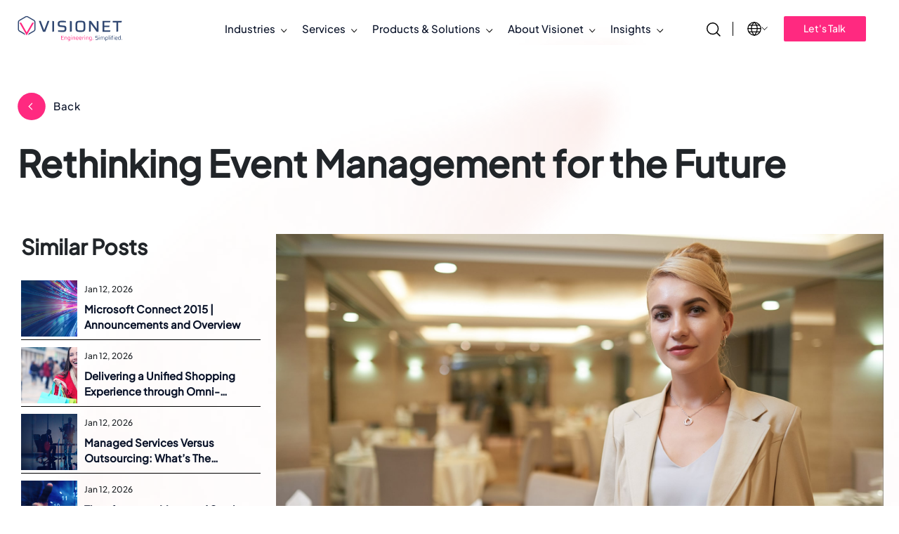

--- FILE ---
content_type: text/html; charset=UTF-8
request_url: https://www.visionet.com/blog/rethinking-event-management-for-the-future
body_size: 41982
content:

<!DOCTYPE html>
<html lang="en" dir="ltr" prefix="og: https://ogp.me/ns#" class="h-100">
  <head>
    <meta charset="utf-8" />
<meta name="description" content="Explore new dimensions of virtual event management. Learn how Visionet&#039;s EMS solution helps deliver immersive experiences through live-streaming integrations." />
<link rel="canonical" href="https://www.visionet.com/blog/rethinking-event-management-for-the-future" />
<meta property="og:image" content="https://www.visionet.com/sites/default/files/2024-05/Virtual-event-management.jpg" />
<meta name="MobileOptimized" content="width" />
<meta name="HandheldFriendly" content="true" />
<meta name="viewport" content="width=device-width, initial-scale=1.0" />
<script type="application/ld+json">{
    "@context": "https://schema.org",
    "@graph": [
        {
            "@type": "ImageObject",
            "@id": "https://www.visionet.com/#/schema/logo/image/",
            "url": "https://visionet.com/sites/default/files/2024-07/vsi-logo-white.svg",
            "contentUrl": "https://visionet.com/sites/default/files/2024-07/vsi-logo-white.svg",
            "name": "Visionet",
            "width": "994",
            "height": "968"
        },
        {
            "@type": "Organization",
            "@id": "https://www.visionet.com/#organization",
            "description": "Expert consulting, implementation, outsourcing, and managed support for ERP and CRM, eCommerce, cloud enablement, analytics, automation, and integration.",
            "url": "https://www.visionet.com",
            "name": "Visionet Systems Inc.",
            "sameAs": "https://www.facebook.com/VisionetSystemsInc, https://twitter.com/visionet, https://www.linkedin.com/company/visionet-systems-inc-/, https://www.instagram.com/visionetsystems/",
            "image": {
                "@type": "ImageObject",
                "url": "https://visionet.com/sites/default/files/2024-07/vsi-logo-white.svg",
                "width": "994",
                "height": "968"
            },
            "logo": {
                "@type": "ImageObject",
                "url": "https://visionet.com/sites/default/files/2024-07/vsi-logo-white.svg",
                "width": "994",
                "height": "968"
            }
        },
        {
            "@type": "WebPage",
            "@id": "https://www.visionet.com",
            "description": "Expert consulting, implementation, outsourcing, and managed support for ERP and CRM, eCommerce, cloud enablement, analytics, automation, and integration.",
            "inLanguage": "en-US, en-gb, de-DE"
        },
        {
            "@type": "WebSite",
            "@id": "https://www.visionet.com/#website",
            "name": "Visionet Systems",
            "url": "https://www.visionet.com",
            "inLanguage": "en-US, en-gb, de-DE"
        }
    ]
}</script>
<link rel="icon" href="/sites/default/files/vsi-favicon.png" type="image/png" />
<link rel="alternate" hreflang="en" href="https://www.visionet.com/blog/rethinking-event-management-for-the-future" />

    <title>Rethinking Event Management for the Future - Visionet</title>
    <link rel="stylesheet" media="all" href="/sites/default/files/css/css_I5KKqWG4bamfKhAi8x5FaMl3ViWr9huWoIJIs0aMPPY.css?delta=0&amp;language=en&amp;theme=visionet&amp;include=[base64]" />
<link rel="stylesheet" media="all" href="/sites/default/files/css/css_nqJf8K0jdiOMnIQthNec7hyCaVlv0HffZii-uJPJlVA.css?delta=1&amp;language=en&amp;theme=visionet&amp;include=[base64]" />
<link rel="stylesheet" media="all" href="/sites/default/files/css/css_jw8sJuWJXhq-rjVQ5A_IJILNltxqidkGnrmTC7zK9ro.css?delta=2&amp;language=en&amp;theme=visionet&amp;include=[base64]" />

    
    <meta name="google-site-verification" content="O0WvD3RoDi8G5v9gx5dwep_dlF1VP1JVE1cfUSZacl0" />

  </head>
  <body class="path-node page-node-type-blogs   d-flex flex-column h-100">

        <div class="visually-hidden-focusable skip-link p-3 container">
      <a href="#main-content" class="p-2">
        Skip to main content
      </a>
    </div>
    
      <div class="dialog-off-canvas-main-canvas d-flex flex-column h-100" data-off-canvas-main-canvas>
    

<header>
  

    <nav class="navbar navbar-expand-lg navbar-light text-dark ">
    <div class="container-fluid m-0 p-0 d-flex">
        <div class="region region-nav-branding">
    <div id="block-visionet-branding" class="block block-system block-system-branding-block">
  
    
  <div class="navbar-brand d-flex align-items-center">

    <a href="/" title="Home" rel="home" class="site-logo d-block">
    <img src="/sites/default/files/VSI-horizontal-dark.png" alt="Home" fetchpriority="high" width="150" height="37" />
  </a>
  
  <div>
    
      </div>
</div>
</div>
<div id="block-visionet-responsivesearch" class="block block-block-content block-block-contentc80a99aa-01b0-4b6e-9e6b-2ba6932af45f">
  
    
      
            <div class="clearfix text-formatted field field--name-body field--type-text-with-summary field--label-hidden field__item"><div class="az-element az-ctnr az-column col-md-2 az-util-vertical-centering" id="search-col"><div class="az-element az-image" id="search-icon"><a href="/search" aria-label="Search"><svg class="bi bi-search" fill="currentColor" height="16" viewBox="0 0 16 16" width="16"><path d="M11.742 10.344a6.5 6.5 0 1 0-1.397 1.398h-.001q.044.06.098.115l3.85 3.85a1 1 0 0 0 1.415-1.414l-3.85-3.85a1 1 0 0 0-.115-.1zM12 6.5a5.5 5.5 0 1 1-11 0 5.5 5.5 0 0 1 11 0" /></svg></a></div></div></div>
      
  </div>

  </div>


              <button class="navbar-toggler collapsed" type="button" data-bs-toggle="collapse"
                data-bs-target="#navbarSupportedContent" aria-controls="navbarSupportedContent"
                aria-expanded="false" aria-label="Toggle navigation">
          <span class="navbar-toggler-icon"></span>
        </button>

        <div class="collapse navbar-collapse justify-content-md-end" id="navbarSupportedContent">
            <div class="region region-nav-main">
    <div id="block-visionet-discovervisionet" class="block block-block-content block-block-contentb0bdf508-bc94-429b-9006-84469c009c54">
  
    
      
            <div class="clearfix text-formatted field field--name-body field--type-text-with-summary field--label-hidden field__item"><div class="az-element az-container dxpr" data-az-type="block_content|drag_and_drop_block" data-az-name="5|6076|body" data-az-human-readable="Ym9keSBvbiBibG9ja19jb250ZW50IERpc2NvdmVyIFZpc2lvbmV0IA==" data-az-langcode="en" data-az-mode="static">
<div class="az-element az-section" data-az-id="gbty52kxx6" data-azat-pid="gbty52kxx6" id="gbty52kxx6" data-azb="az_section"><div class="az-ctnr container" data-azcnt="true"><div class="az-element az-text" id="gbkbn2n5fv"><div class="az-element az-container dxpr" data-az-type="block_content|drag_and_drop_block"><div class="az-element az-section" data-az-id="gbpvosfrv8" data-azat-pid="gb978bhjp3" data-azb="az_section" id="gb978bhjp3"><div class="az-ctnr container" data-azcnt="true"><div class="az-element az-row row az-row--md" id="gbs93rbd8c"><div class="az-element az-ctnr az-column col-md-8" id="about-visinet-nav-submenus"><div class="row"><div class="az-element az-ctnr az-column col-md-12"><p style="margin: 0px; line-height: 35px;"><span style="color: rgb(10, 19, 41); font-size: 15px;"><span style="font-size: 15px;"><strong style="font-size: 15px;">Who we are</strong></span></span></p></div></div><div class="row"><div class="az-element az-ctnr az-column col-md-6"><div class="az-element az-text" id="gbxftgrgn0"><p style="margin: 0px; line-height: 35px;"><a data-cke-saved-href="/about-us" href="/about-us"><span style="color: rgb(10, 19, 41); font-size: 15px;"><span style="font-size: 15px;"><strong style="font-size: 15px;">About Visionet</strong></span></span></a></p><p id="sub-menu-desc"><a data-cke-saved-href="/about-us" href="/about-us" style="line-height: 0px;">Transforming enterprises through excellence.</a></p><p style="margin: 0px; line-height: 35px;"><a data-cke-saved-href="/our-leadership" href="/our-leadership"><span style="color: rgb(10, 19, 41); font-size: 15px;"><span style="font-size: 15px;"><strong style="font-size: 15px;">Our Leadership</strong></span></span></a></p><p id="sub-menu-desc"><a data-cke-saved-href="/our-leadership" href="/our-leadership" style="line-height: 0px;">Passionate leadership driving IT innovation.</a></p></div></div><div class="az-element az-ctnr az-column col-md-6"><div class="az-element az-text" id="gbxftgrgn0"><p style="margin: 0px; line-height: 35px;"><a data-cke-saved-href="/what-we-do" href="/what-we-do"><span style="color: rgb(10, 19, 41); font-size: 15px;"><span style="font-size: 15px;"><strong style="font-size: 15px;">What we do</strong></span></span></a></p><p id="sub-menu-desc"><a data-cke-saved-href="/what-we-do" href="/what-we-do" style="line-height: 0px;">Driving transformation through innovation.</a></p><p style="margin: 0px; line-height: 35px;"><a data-cke-saved-href="/careers" href="/careers"><span style="color: rgb(10, 19, 41); font-size: 15px;"><span style="font-size: 15px;"><strong style="font-size: 15px;">Careers</strong></span></span></a></p><p id="sub-menu-desc"><a data-cke-saved-href="/careers" href="/careers" style="line-height: 0px;">Join us to shape the future with technology.</a></p></div></div></div><div class="row"><div class="col-md-12"><p style="margin: 0px; line-height: 35px;"><span style="color: rgb(10, 19, 41); font-size: 15px;"><span style="font-size: 15px;"><strong style="font-size: 15px;">Alliances</strong></span></span></p></div></div><div class="row"><div class="az-element az-ctnr az-column col-md-6"><p style="margin: 0px; line-height: 35px;"><a data-cke-saved-href="/alliances/microsoft" href="/alliances/microsoft"><span style="color: rgb(10, 19, 41); font-size: 15px;"><span style="font-size: 15px;"><strong style="font-size: 15px;">Microsoft</strong></span></span></a></p><p id="sub-menu-desc"><a data-cke-saved-href="/alliances/microsoft" href="/alliances/microsoft" style="line-height: 0px;">Delivering cutting-edge solutions &amp; expertise.</a></p><p style="margin: 0px; line-height: 35px;"><a data-cke-saved-href="/alliances/salesforce" href="/alliances/salesforce"><span style="color: rgb(10, 19, 41); font-size: 15px;"><span style="font-size: 15px;"><strong style="font-size: 15px;">Salesforce</strong></span></span></a></p><p id="sub-menu-desc"><a data-cke-saved-href="/alliances/salesforce" href="/alliances/salesforce" style="line-height: 0px;">Customer-centric solutions to assist you.</a></p><p style="margin: 0px; line-height: 35px;"><a data-cke-saved-href="/alliances/aws" href="/alliances/aws"><span style="color: rgb(10, 19, 41); font-size: 15px;"><span style="font-size: 15px;"><strong style="font-size: 15px;">AWS</strong></span></span></a></p><p id="sub-menu-desc"><a data-cke-saved-href="/alliances/aws" href="/alliances/aws" style="line-height: 0px;">Accelerates your path to cloud success.</a></p><p style="margin: 0px; line-height: 35px;"><a data-cke-saved-href="/alliances/google" href="/alliances/google"><span style="color: rgb(10, 19, 41); font-size: 15px;"><span style="font-size: 15px;"><strong style="font-size: 15px;">Google Cloud</strong></span></span></a></p><p id="sub-menu-desc"><a data-cke-saved-href="/alliances/google" href="/alliances/google" style="line-height: 0px;">Harness Google Cloud to solve complex challenges.</a></p></div><div class="az-element az-ctnr az-column col-md-6"><div class="az-element az-text" id="gbxftgrgn0"><p style="margin: 0px; line-height: 35px;"><a data-cke-saved-href="/alliances/databricks" href="/alliances/databricks"><span style="color: rgb(10, 19, 41); font-size: 15px;"><span style="font-size: 15px;"><strong style="font-size: 15px;">Databricks</strong></span></span></a></p><p id="sub-menu-desc"><a data-cke-saved-href="/alliances/databricks" href="/alliances/databricks" style="line-height: 0px;">Fueling enterprise growth with data and AI.</a></p><p style="margin: 0px; line-height: 35px;"><a data-cke-saved-href="/visionet-and-optimizely" href="/visionet-and-optimizely"><span style="color: rgb(10, 19, 41); font-size: 15px;"><span style="font-size: 15px;"><strong style="font-size: 15px;">Optimizely</strong></span></span></a></p><p id="sub-menu-desc"><a data-cke-saved-href="/visionet-and-optimizely" href="/visionet-and-optimizely" style="line-height: 0px;">Driving personalization and performance.</a></p><p style="margin: 0px; line-height: 35px;"><a data-cke-saved-href="/alliances/shopify" href="/alliances/shopify"><span style="color: rgb(10, 19, 41); font-size: 15px;"><span style="font-size: 15px;"><strong style="font-size: 15px;">Shopify</strong></span></span></a></p><p id="sub-menu-desc"><a data-cke-saved-href="/alliances/shopify" href="/alliances/shopify" style="line-height: 0px;">Empowering your business, one click at a time.</a></p><p style="margin: 0px; line-height: 35px;"><a data-cke-saved-href="/alliances/servicenow" href="/alliances/servicenow"><span style="color: rgb(10, 19, 41); font-size: 15px;"><span style="font-size: 15px;"><strong style="font-size: 15px;">ServiceNow</strong></span></span></a></p><p id="sub-menu-desc"><a data-cke-saved-href="/alliances/servicenow" href="/alliances/servicenow" style="line-height: 0px;">Advisory-led solutions designed for your goals.</a></p></div></div></div></div><div class="az-element az-ctnr az-column col-md-4" id="nav-media-col" style="background-color:#f7f7f7;"><div class="az-element az-text" id="gbq912t4s2"><p><a data-cke-saved-href="/news/visionet-2025-digital-transformation-peak-matrix-everest-group" href="/news/visionet-2025-digital-transformation-peak-matrix-everest-group"><strong><span style="font-size: 15px;"><span style="color: rgb(10, 19, 41); font-size: 15px;">Everest Group Recognizes Visionet as a Major Contender in Mid-Market Digital Transformation Services PEAK Matrix&reg; Assessment 2025</span></span></strong></a></p><p id="featured-menu-desc"><a data-cke-saved-href="/news/visionet-2025-digital-transformation-peak-matrix-everest-group" href="/news/visionet-2025-digital-transformation-peak-matrix-everest-group"><span style="font-size:14px;"><span style="color:#0A1329;">Visionet&rsquo;s placement reflects its growing impact across mid-market organizations seeking practical, scalable, and business-outcome-driven transformation.</span></span></a></p></div><br><div class="az-element az-image" id="gbbxq6y8qv"><a data-cke-saved-href="/news/visionet-2025-digital-transformation-peak-matrix-everest-group" href="/news/visionet-2025-digital-transformation-peak-matrix-everest-group"><img alt="Visionet Achieves Microsoft Cloud Partner" class="az-image-content" loading="lazy" data-cke-saved-src="/sites/default/files/2025-12/News%20detail%20page%20&Gamma;&Ccedil;&ocirc;%20839x419_0.webp" src="/sites/default/files/2025-12/News%20detail%20page%20%CE%93%C3%87%C3%B4%20839x419_0.webp" style="width: 284px; height: 240px;"></a></div><p><br><a data-cke-saved-href="/news/visionet-2025-digital-transformation-peak-matrix-everest-group" href="/news/visionet-2025-digital-transformation-peak-matrix-everest-group"><span style="font-size: 15px;"><span style="color: rgb(255, 41, 128); font-size: 15px;">Learn more </span></span></a><span style="font-size: 15px;"><span style="color: rgb(255, 41, 128); font-size: 15px;"><svg height="12" viewbox="0 0 12 12" width="12" xmlns="http://www.w3.org/2000/svg" xmlns:xlink="http://www.w3.org/1999/xlink"><defs><clippath id="clip-path"><rect data-name="Rectangle 15434" fill="#fff" height="12" id="Rectangle_15434" stroke="#707070" stroke-width="1" transform="translate(4 39)" width="12"></rect></clippath></defs><g clip-path="url(#clip-path)" data-name="Mask Group 75668" id="Mask_Group_75668" transform="translate(-4 -39)"><g data-name="Group 78408" id="Group_78408" transform="translate(10.012 36.235) rotate(45)"><g data-name="Group 78407" id="Group_78407" transform="translate(6.601)"><line data-name="Line 1174" fill="none" id="Line_1174" stroke="#ff2980" stroke-linecap="round" stroke-linejoin="round" stroke-width="1.5" transform="translate(0)" x2="6.446" y2="6.446"></line><line data-name="Line 1175" fill="none" id="Line_1175" stroke="#FF2980" stroke-linecap="round" stroke-linejoin="round" stroke-width="1.5" transform="translate(0 6.446)" x2="6.446" y1="6.446"></line></g><line data-name="Line 1176" fill="none" id="Line_1176" stroke="#ff2980" stroke-linecap="round" stroke-linejoin="round" stroke-width="1.5" transform="translate(0 6.445)" x2="13.046"></line></g></g></svg></span></span></p></div></div></div></div></div></div></div></div>
</div></div>
      
  </div>
<div id="block-visionet-industries" class="block block-block-content block-block-content73c0c5d0-2eb7-4714-9e19-5db50b577eb7">
  
    
      
            <div class="clearfix text-formatted field field--name-body field--type-text-with-summary field--label-hidden field__item"><div class="az-element az-container dxpr" data-az-type="block_content|drag_and_drop_block" data-az-name="1|6261|body" data-az-human-readable="Ym9keSBvbiBibG9ja19jb250ZW50IEluZHVzdHJpZXMg" data-az-langcode="en" data-az-mode="static">
<div class="az-element az-section" data-az-id="gb5kzfb1qp" data-azat-pid="gb5kzfb1qp" id="gb5kzfb1qp" data-azb="az_section" data-azat-parallax_speed="NaN" data-azat-parallax_mode="fixed" data-azat-parallax_mobile_disable="no" data-azat-an_infinite="no"><div class="az-ctnr container" data-azcnt="true"><div class="az-element az-html" id="gbdsj4fbhu"><script>
function removeClass(element) {debugger
    element.classList.remove("example-class");
}
</script></div><div class="az-element az-text hover-style-gbfvzxhy5r" id="gbfvzxhy5r"><div class="az-element az-container dxpr" data-az-type="block_content|drag_and_drop_block"><div class="az-element az-section" data-az-id="gbw5h0c209" data-azat-pid="gbw5h0c209" data-azb="az_section" id="gbw5h0c209"><div class="az-ctnr container" data-azcnt="true"><div class="az-element az-row row az-row--md" id="gb26eux0nq"><div class="az-element az-ctnr az-column col-md-6" id="industry-nav-submenus"><div class="az-element az-text" id="gb0aziqfjw"><p style="margin: 0px;"><a draggable="false" data-cke-saved-href="/industry/cpg-and-retail" href="/industry/cpg-and-retail"><span style="color: rgb(10, 19, 41); font-size: 15px;"><span style="font-size: 15px;"><strong style="font-size: 15px;">Retail and Consumer Goods</strong></span></span></a></p><p id="sub-menu-desc"><a draggable="false" data-cke-saved-href="/industry/cpg-and-retail" href="/industry/cpg-and-retail" style="line-height: 0px;">Transform shopping experiences across all channels and promote efficiencies with our specialized expertise.</a></p></div><div class="az-element az-text" id="gb1c4lvtbq"><p style="margin: 0px;"><a draggable="false" data-cke-saved-href="/industry/pharmaceutical" href="/industry/pharmaceutical"><span style="color: rgb(10, 19, 41); font-size: 15px;"><span style="font-size: 15px;"><strong style="font-size: 15px;">Healthcare and Life Sciences</strong></span></span></a></p><p id="sub-menu-desc"><a draggable="false" data-cke-saved-href="/industry/pharmaceutical" href="/industry/pharmaceutical" style="line-height: 0px;">Powering scientific breakthroughs with cutting-edge technology to revolutionize medical treatments and research.</a></p></div><div class="az-element az-text" id="gbgg4y9exy"><p style="margin: 0px;"><a draggable="false" data-cke-saved-href="/industry/banking-and-financial" href="/industry/banking-and-financial"><span style="color: rgb(10, 19, 41); font-size: 15px;"><span style="font-size: 15px;"><strong style="font-size: 15px;">Banking and Financial Services</strong></span></span></a></p><p id="sub-menu-desc"><a draggable="false" data-cke-saved-href="/industry/banking-and-financial" href="/industry/banking-and-financial" style="line-height: 0px;">Become agile, develop hyper-personalized customer experiences, and drive operational efficiencies.</a></p></div><div class="az-element az-text" id="gbyougcqt0"><p style="margin: 0px;"><a draggable="false" data-cke-saved-href="/industry/insurance" href="/industry/insurance"><span style="color: rgb(10, 19, 41); font-size: 15px;"><span style="font-size: 15px;"><strong style="font-size: 15px;">Insurance</strong></span></span></a></p><p id="sub-menu-desc"><a draggable="false" data-cke-saved-href="/industry/insurance" href="/industry/insurance" style="line-height: 0px;">Craft extraordinary customer experiences, redefine operations and discover new revenue horizons.</a></p></div><div class="az-element az-text" id="gb0aziqfjw"><p style="margin: 0px;"><strong><a draggable="false" data-cke-saved-href="/industry/telecom" href="/industry/telecom"><span style="color: rgb(10, 19, 41); font-size: 15px;"><span style="font-size: 15px;">Telecom</span></span></a></strong></p><p id="sub-menu-desc"><a draggable="false" data-cke-saved-href="/industry/telecom" href="/industry/telecom" style="line-height: 0px;">Elevate your business with services and tailored solutions that deliver value for stakeholders and your teams.</a></p></div><div class="az-element az-text" id="gb0aziqfjw"><p style="margin: 0px;"><strong><a draggable="false" data-cke-saved-href="/industry/public-sector" href="/industry/public-sector"><span style="color: rgb(10, 19, 41); font-size: 15px;"><span style="font-size: 15px;">Public Sector</span></span></a></strong></p><p id="sub-menu-desc"><a draggable="false" data-cke-saved-href="/industry/public-sector" href="/industry/public-sector" style="line-height: 0px;">Enabling public service enterprises for data driven digital transformation</a></p></div></div><div class="az-element az-ctnr az-column col-md-6" id="nav-media-col" style="background-color:#f7f7f7;"><div class="az-element az-text" id="gbxaxn6pqy"><p><a draggable="false" data-cke-saved-href="/news/visionet-azure-expert-managed-services-provider-status" href="/news/visionet-azure-expert-managed-services-provider-status" target="_self"><span style="color: rgb(10, 19, 41); font-size: 15px;"><span style="font-size: 15px;"><strong style="font-size: 15px;">Visionet earns Microsoft Azure Expert Managed Services Provider status</strong></span></span></a></p><p id="featured-menu-desc"><a draggable="false" data-cke-saved-href="/news/visionet-azure-expert-managed-services-provider-status" href="/news/visionet-azure-expert-managed-services-provider-status" target="_self"><span style="font-size:14px;"><span style="color:#0A1329;">This recognition validates Visionet&rsquo;s enterprise-grade Azure delivery, security, and AI-ready cloud services.</span></span></a><br><br></p></div><div class="az-element az-image" id="gbtm698ag3"><a draggable="false" data-cke-saved-href="/news/visionet-azure-expert-managed-services-provider-status" href="/news/visionet-azure-expert-managed-services-provider-status" target="_self"><img alt="Data" class="az-image-content" draggable="false" loading="lazy" data-cke-saved-src="/sites/default/files/2026-01/Homepage%20Main%20Banner.jpg" src="/sites/default/files/2026-01/Homepage%20Main%20Banner.jpg" style="width: 284px; height: 240px;"></a></div><div class="az-element az-text" id="gbwvcmi7tp"><p><span style="font-size: 15px;"><a draggable="false" data-cke-saved-href="/news/visionet-azure-expert-managed-services-provider-status" href="/news/visionet-azure-expert-managed-services-provider-status" style="font-size: 15px;" target="_self"><span style="color: rgb(255, 41, 128); font-size: 15px;">Learn more <svg height="12" viewbox="0 0 12 12" width="12" xmlns="http://www.w3.org/2000/svg" xmlns:xlink="http://www.w3.org/1999/xlink"><defs><clippath id="clip-path"><rect data-name="Rectangle 15434" fill="#fff" height="12" id="Rectangle_15434" stroke="#707070" stroke-width="1" transform="translate(4 39)" width="12"></rect></clippath></defs><g clip-path="url(#clip-path)" data-name="Mask Group 75668" id="Mask_Group_75668" transform="translate(-4 -39)"><g data-name="Group 78408" id="Group_78408" transform="translate(10.012 36.235) rotate(45)"><g data-name="Group 78407" id="Group_78407" transform="translate(6.601)"><line data-name="Line 1174" fill="none" id="Line_1174" stroke="#ff2980" stroke-linecap="round" stroke-linejoin="round" stroke-width="1.5" transform="translate(0)" x2="6.446" y2="6.446"></line><line data-name="Line 1175" fill="none" id="Line_1175" stroke="#FF2980" stroke-linecap="round" stroke-linejoin="round" stroke-width="1.5" transform="translate(0 6.446)" x2="6.446" y1="6.446"></line></g><line data-name="Line 1176" fill="none" id="Line_1176" stroke="#ff2980" stroke-linecap="round" stroke-linejoin="round" stroke-width="1.5" transform="translate(0 6.445)" x2="13.046"></line></g></g></svg></span></a></span></p></div></div></div></div></div></div></div></div></div><style><!-- .hover-style-gbfvzxhy5r:hover  {  color:#e26856                                                                                           !important;} --></style>
</div></div>
      
  </div>
<div id="block-visionet-insights" class="block block-block-content block-block-content7b6ea246-ea0b-44ba-a067-8375351e9919">
  
    
      
            <div class="clearfix text-formatted field field--name-body field--type-text-with-summary field--label-hidden field__item"><div class="az-element az-container dxpr" data-az-type="block_content|drag_and_drop_block" data-az-name="6|6201|body" data-az-human-readable="Ym9keSBvbiBibG9ja19jb250ZW50IEluc2lnaHRzIA==" data-az-langcode="en" data-az-mode="static">
<div class="az-element az-section" data-az-id="gbg9qaou4k" data-azat-pid="gbg9qaou4k" id="gbg9qaou4k" data-azb="az_section"><div class="az-ctnr container" data-azcnt="true"><div class="az-element az-text" id="gbjznx5hj6"><div class="az-element az-container dxpr" data-az-type="block_content|drag_and_drop_block"><div class="az-element az-section" data-az-id="gbpvosfrv8" data-azat-pid="gb978bhjp3" data-azb="az_section" id="gb978bhjp3"><div class="az-ctnr container" data-azcnt="true"><div class="az-element az-row row az-row--md" id="gbs93rbd8c"><div class="az-element az-ctnr az-column col-md-8" id="about-visinet-nav-submenus"><div class="row"><div class="az-element az-ctnr az-column col-md-6"><div class="az-element az-text" id="gbxftgrgn0"><p style="margin: 0px; line-height: 35px;"><a data-cke-saved-href="/blog" href="/blog"><span style="color: rgb(10, 19, 41); font-size: 15px;"><span style="font-size: 15px;"><strong style="font-size: 15px;">Blogs</strong></span></span></a></p><p id="sub-menu-desc"><a data-cke-saved-href="/blog" href="/blog" style="line-height: 0px;">Dive into our blogs for insights on digital experiences, enterprise modernization, data &amp; AI, and IT services.</a></p><p style="margin: 0px; line-height: 35px;"><a data-cke-saved-href="/brochure" href="/brochure"><span style="color: rgb(10, 19, 41); font-size: 15px;"><span style="font-size: 15px;"><strong style="font-size: 15px;">Brochures</strong></span></span></a></p><p id="sub-menu-desc"><a data-cke-saved-href="/brochure" href="/brochure" style="line-height: 0px;">Delivering pioneering IT solutions to drive digital transformation and boost operational efficiency.</a></p><p style="margin: 0px; line-height: 35px;"><a data-cke-saved-href="/case-study" href="/case-study"><span style="color: rgb(10, 19, 41); font-size: 15px;"><span style="font-size: 15px;"><strong style="font-size: 15px;">Case Studies</strong></span></span></a></p><p id="sub-menu-desc"><a data-cke-saved-href="/case-study" href="/case-study" style="line-height: 0px;">Delve into our case studies showcasing innovative IT solutions tailored for diverse industry challenges.</a></p><p style="margin: 0px; line-height: 35px;"><a data-cke-saved-href="/ebook" href="/ebook"><span style="color: rgb(10, 19, 41); font-size: 15px;"><span style="font-size: 15px;"><strong style="font-size: 15px;">eBooks</strong></span></span></a></p><p id="sub-menu-desc"><a data-cke-saved-href="/ebook" href="/ebook" style="line-height: 0px;">Explore our eBook library for unique insights and expert strategies to elevate your IT solutions.</a></p><p style="margin: 0px; line-height: 35px;"><a data-cke-saved-href="/articles" href="/articles"><span style="color: rgb(10, 19, 41); font-size: 15px;"><span style="font-size: 15px;"><strong style="font-size: 15px;">Articles</strong></span></span></a></p><p id="sub-menu-desc"><a data-cke-saved-href="/articles" href="/articles" style="line-height: 0px;">Expert takes on digital, AI, and enterprise tech.</a></p><p style="margin: 0px; line-height: 35px;"><a data-cke-saved-href="/insights" href="/insights"><span style="color: rgb(10, 19, 41); font-size: 15px;"><span style="font-size: 15px;"><strong style="font-size: 15px;">All insights</strong></span></span></a></p><p id="sub-menu-desc"><a data-cke-saved-href="/insights" href="/insights" style="line-height: 0px;">Explore our resources to gain industry-specific insights.</a></p></div></div><div class="az-element az-ctnr az-column col-md-6"><div class="az-element az-text" id="gbxftgrgn0"><p style="margin: 0px; line-height: 35px;"><a data-cke-saved-href="/news" href="/news"><span style="color: rgb(10, 19, 41); font-size: 15px;"><span style="font-size: 15px;"><strong style="font-size: 15px;">News</strong></span></span></a></p><p id="sub-menu-desc"><a data-cke-saved-href="/news" href="/news" style="line-height: 0px;">Stay updated with our latest news, offering fresh perspectives and developments in IT innovation.</a></p><p style="margin: 0px; line-height: 35px;"><a data-cke-saved-href="/event" href="/event"><span style="color: rgb(10, 19, 41); font-size: 15px;"><span style="font-size: 15px;"><strong style="font-size: 15px;">Events</strong></span></span></a></p><p id="sub-menu-desc"><a data-cke-saved-href="/event" href="/event" style="line-height: 0px;">Explore Visionet's latest events, featuring groundbreaking innovations, industry insights, and expert-led discussions.</a></p><p style="margin: 0px; line-height: 35px;"><a data-cke-saved-href="/webinar" href="/webinar"><span style="color: rgb(10, 19, 41); font-size: 15px;"><span style="font-size: 15px;"><strong style="font-size: 15px;">Webinars</strong></span></span></a></p><p id="sub-menu-desc"><a data-cke-saved-href="/webinar" href="/webinar" style="line-height: 0px;">Watch our webinars for comprehensive discussions and insights on advanced IT trends and solutions.</a></p><p style="margin: 0px; line-height: 35px;"><a data-cke-saved-href="/whitepapers" href="/whitepapers"><span style="color: rgb(10, 19, 41); font-size: 15px;"><span style="font-size: 15px;"><strong style="font-size: 15px;">Whitepapers</strong></span></span></a></p><p id="sub-menu-desc"><a data-cke-saved-href="/whitepapers" href="/whitepapers" style="line-height: 0px;">Access our whitepapers for detailed analyses and strategic insights on emerging IT technologies and solutions.</a></p><p style="margin: 0px; line-height: 35px;"><a data-cke-saved-href="/podcast" href="/podcast"><span style="color: rgb(10, 19, 41); font-size: 15px;"><span style="font-size: 15px;"><strong style="font-size: 15px;">Podcasts</strong></span></span></a></p><p id="sub-menu-desc"><a data-cke-saved-href="/podcast" href="/podcast" style="line-height: 0px;">Tune into our podcasts for expert insights and in-depth analyses of current IT trends and innovations.</a></p></div></div></div></div><div class="az-element az-ctnr az-column col-md-4" id="nav-media-col" style="background-color:#f7f7f7;"><div class="az-element az-text" id="gbq912t4s2"><p><a draggable="false" data-cke-saved-href="/event/microsoft-agentic-ai-frontier-firm-workshop" href="/event/microsoft-agentic-ai-frontier-firm-workshop" target="_self"><span style="color: rgb(10, 19, 41); font-size: 15px;"><span style="font-size: 15px;"><strong style="font-size: 15px;">Agentic Workshop to &nbsp;Become a Frontier Firm</strong></span></span></a></p><p id="featured-menu-desc"><a data-cke-saved-href="/event/microsoft-agentic-ai-frontier-firm-workshop" href="/event/microsoft-agentic-ai-frontier-firm-workshop" target="_self"><span style="font-size:14px;"><span style="color:#0A1329;">A Microsoft &amp; Visionet in-person executive workshop to identify high-impact AI agent use cases and move beyond experimentation.</span></span></a></p></div><br><div class="az-element az-image" id="gbbxq6y8qv"><a data-cke-saved-href="/event/microsoft-agentic-ai-frontier-firm-workshop" href="/event/microsoft-agentic-ai-frontier-firm-workshop" target="_self"><img alt="ai-in-lifestyle-fitness-new-balance" class="az-image-content" loading="lazy" data-cke-saved-src="/sites/default/files/2026-01/Insights%20Menu%20Featured.webp" src="/sites/default/files/2026-01/Insights%20Menu%20Featured.webp" style="display: flex; object-fit: cover; width: 284px; height: 240px;"></a></div> &nbsp;<p style="margin-bottom: 0;"><a data-cke-saved-href="/event/microsoft-agentic-ai-frontier-firm-workshop" href="/event/microsoft-agentic-ai-frontier-firm-workshop" target="_self"><span style="color: rgb(255, 41, 128); font-size: 15px;"><span style="font-size: 15px;">Register now <svg height="12" viewbox="0 0 12 12" width="12" xmlns="http://www.w3.org/2000/svg" xmlns:xlink="http://www.w3.org/1999/xlink"><defs><clippath id="clip-path"><rect data-name="Rectangle 15434" fill="#fff" height="12" id="Rectangle_15434" stroke="#707070" stroke-width="1" transform="translate(4 39)" width="12"></rect></clippath></defs><g clip-path="url(#clip-path)" data-name="Mask Group 75668" id="Mask_Group_75668" transform="translate(-4 -39)"><g data-name="Group 78408" id="Group_78408" transform="translate(10.012 36.235) rotate(45)"><g data-name="Group 78407" id="Group_78407" transform="translate(6.601)"><line data-name="Line 1174" fill="none" id="Line_1174" stroke="#ff2980" stroke-linecap="round" stroke-linejoin="round" stroke-width="1.5" transform="translate(0)" x2="6.446" y2="6.446"></line><line data-name="Line 1175" fill="none" id="Line_1175" stroke="#FF2980" stroke-linecap="round" stroke-linejoin="round" stroke-width="1.5" transform="translate(0 6.446)" x2="6.446" y1="6.446"></line></g><line data-name="Line 1176" fill="none" id="Line_1176" stroke="#ff2980" stroke-linecap="round" stroke-linejoin="round" stroke-width="1.5" transform="translate(0 6.445)" x2="13.046"></line></g></g></svg></span></span></a></p></div></div></div></div></div></div></div></div>
</div></div>
      
  </div>
<div id="block-visionet-responsivemenu" class="block block-block-content block-block-content80cb6868-6764-49bf-88a9-8ecc58342c3c">
  
    
      
            <div class="clearfix text-formatted field field--name-body field--type-text-with-summary field--label-hidden field__item"><div class="az-element az-container dxpr" data-az-type="block_content|drag_and_drop_block" data-az-name="14|6126|body" data-az-human-readable="Ym9keSBvbiBibG9ja19jb250ZW50IFJlc3BvbnNpdmUgbWVudSA=" data-az-langcode="en" data-az-mode="dynamic">
<div class="az-element az-section hover-style-gbv9clpe69" style="font-size:NaN;border-radius:NaN;opacity:NaN;" data-az-id="gbv9clpe69" data-azat-pid="gbv9clpe69" id="gbv9clpe69" data-azb="az_section" data-azat-parallax_speed="NaN" data-azat-parallax_mode="fixed" data-azat-parallax_mobile_disable="no" data-azat-an_infinite="no"><div class="az-ctnr container" data-azcnt="true"><div class="az-element az-row row az-row--md" id="gb8y4f24lk"><div class="az-element az-ctnr az-column col-md-12" id="gbnlfkal7g"><ul class="az-element st-social stbe-social-links" id="gb0b09mpft"><li class="stbe-social-links__item"><a href="https://www.facebook.com/VisionetSystemsInc" target="_blank"><i class="fab fa-fw fa-lg fa-facebook stbe-util-icon-" data-toggle="tooltip" data-placement="top auto" title="facebook"></i><span class="az-visually-hidden">facebook</span></a></li><li class="stbe-social-links__item"><a href="https://www.instagram.com/visionetsystems/" target="_blank"><i class="fab fa-fw fa-lg fa-instagram stbe-util-icon-" data-toggle="tooltip" data-placement="top auto" title="instagram"></i><span class="az-visually-hidden">instagram</span></a></li><li class="stbe-social-links__item"><a href="https://twitter.com/visionet" target="_blank"><i class="fab fa-fw fa-lg fa-twitter stbe-util-icon-" data-toggle="tooltip" data-placement="top auto" title="twitter"></i><span class="az-visually-hidden">twitter</span></a></li><li class="stbe-social-links__item"><a href="https://www.youtube.com/@Visionetsystems-official" target="_blank"><i class="fab fa-fw fa-lg fa-youtube stbe-util-icon-" data-toggle="tooltip" data-placement="top auto" title="youtube"></i><span class="az-visually-hidden">youtube</span></a></li><li class="stbe-social-links__item"><a href="https://www.linkedin.com/company/visionet-systems-inc-/" target="_blank"><i class="fab fa-fw fa-lg fa-linkedin stbe-util-icon-" data-toggle="tooltip" data-placement="top auto" title="linkedin"></i><span class="az-visually-hidden">linkedin</span></a></li></ul><div class="az-element az-text" id="gbvh6lrx0g"><a draggable="false" data-cke-saved-href="/about-us" href="/about-us" id="button-res">About Us</a><br><a draggable="false" data-cke-saved-href="/careers" href="/careers" id="button-res">Careers</a><br><a draggable="false" data-cke-saved-href="/news" href="/news" id="button-res">News</a><br><a draggable="false" data-cke-saved-href="/contact-us" href="/contact-us" id="lets-talk-res">Let's Talk</a></div></div></div></div></div>


<style><!-- .hover-style-gbv9clpe69:hover  { font-size:NaN !important;border-radius:NaN !important;opacity:NaN !important;} --></style>

</div></div>
      
  </div>
<div id="block-visionet-mainnavigation" class="block block-tb-megamenu block-tb-megamenu-menu-blockmain">
  
    
      <style type="text/css">
  .tbm.animate .tbm-item > .tbm-submenu, .tbm.animate.slide .tbm-item > .tbm-submenu > div {
    transition-delay: 0ms;  -webkit-transition-delay: 0ms;  -ms-transition-delay: 0ms;  -o-transition-delay: 0ms;  transition-duration: 50ms;  -webkit-transition-duration: 50ms;  -ms-transition-duration: 50ms;  -o-transition-duration: 50ms;
  }
</style>
<nav  class="tbm tbm-main tbm-no-arrows animate fading" id="tbm-main" data-breakpoint="1200" data-duration="50" data-delay="0" aria-label="main navigation">
      <button class="tbm-button" type="button">
      <span class="tbm-button-container">
        <span></span>
        <span></span>
        <span></span>
        <span></span>
      </span>
    </button>
    <div class="tbm-collapse ">
    <ul  class="tbm-nav level-0 items-7" role="list" >
          <li  class="tbm-item level-1 tbm-item--has-dropdown" aria-level="1" >
      <div class="tbm-link-container">
            <span class="tbm-link level-1 no-link tbm-toggle" tabindex="0" aria-expanded="false">
                .
          </span>
                <button class="tbm-submenu-toggle"><span class="visually-hidden">Toggle submenu</span></button>
          </div>
    <div  class="tbm-submenu tbm-item-child" role="list">
      <div  class="tbm-row">
      <div  class="tbm-column span12">
  <div class="tbm-column-inner">
                 <div  class="tbm-block">
    <div class="block-inner">
      <div id="block-block-contentd6d42cef-146d-4e62-89e4-e1b303331eb8" class="block block-block-content block-block-contentd6d42cef-146d-4e62-89e4-e1b303331eb8">
  
    
      
            <div class="clearfix text-formatted field field--name-body field--type-text-with-summary field--label-hidden field__item"><div class="az-element az-container dxpr" data-az-type="block_content|drag_and_drop_block" data-az-name="22|6121|body" data-az-human-readable="Ym9keSBvbiBibG9ja19jb250ZW50IEdsb2JlIA==" data-az-langcode="en" data-az-mode="static">
<div class="az-element az-section" data-az-id="gbw75jc09v" data-azat-pid="gbxxwyjd3h" id="gbxxwyjd3h" data-azb="az_section"><div class="az-ctnr container" data-azcnt="true"><div class="az-element az-text" id="gble4dq4q4"><ul class="language-switcher-language-url"><li><a draggable="false" data-cke-saved-href="/en-GB" href="/en-GB">United Kingdom</a></li><li><a draggable="false" data-cke-saved-href="/de-DE" href="/de-DE">DACH</a></li><li><a draggable="false" data-cke-saved-href="/en-ca" href="/en-ca">Canada</a></li><li><a draggable="false" data-cke-saved-href="/" href="/">Visionet Global</a></li></ul></div></div></div>
</div></div>
      
  </div>

    </div>
  </div>

      </div>
</div>

  </div>

  </div>

</li>

          <li  class="tbm-item level-1 industries-menu tbm-item--has-dropdown" aria-level="1" >
      <div class="tbm-link-container">
            <span class="tbm-link level-1 no-link tbm-toggle" tabindex="0" aria-expanded="false">
                Industries
          </span>
                <button class="tbm-submenu-toggle"><span class="visually-hidden">Toggle submenu</span></button>
          </div>
    <div  class="tbm-submenu tbm-item-child" role="list">
      <div  class="tbm-row">
      <div  class="tbm-column span12">
  <div class="tbm-column-inner">
                 <div  class="tbm-block">
    <div class="block-inner">
      <div id="block-block-content73c0c5d0-2eb7-4714-9e19-5db50b577eb7" class="block block-block-content block-block-content73c0c5d0-2eb7-4714-9e19-5db50b577eb7">
  
    
      
            <div class="clearfix text-formatted field field--name-body field--type-text-with-summary field--label-hidden field__item"><div class="az-element az-container dxpr" data-az-type="block_content|drag_and_drop_block" data-az-name="1|6261|body" data-az-human-readable="Ym9keSBvbiBibG9ja19jb250ZW50IEluZHVzdHJpZXMg" data-az-langcode="en" data-az-mode="static">
<div class="az-element az-section" data-az-id="gb5kzfb1qp" data-azat-pid="gb5kzfb1qp" id="gb5kzfb1qp" data-azb="az_section" data-azat-parallax_speed="NaN" data-azat-parallax_mode="fixed" data-azat-parallax_mobile_disable="no" data-azat-an_infinite="no"><div class="az-ctnr container" data-azcnt="true"><div class="az-element az-html" id="gbdsj4fbhu"><script>
function removeClass(element) {debugger
    element.classList.remove("example-class");
}
</script></div><div class="az-element az-text hover-style-gbfvzxhy5r" id="gbfvzxhy5r"><div class="az-element az-container dxpr" data-az-type="block_content|drag_and_drop_block"><div class="az-element az-section" data-az-id="gbw5h0c209" data-azat-pid="gbw5h0c209" data-azb="az_section" id="gbw5h0c209"><div class="az-ctnr container" data-azcnt="true"><div class="az-element az-row row az-row--md" id="gb26eux0nq"><div class="az-element az-ctnr az-column col-md-6" id="industry-nav-submenus"><div class="az-element az-text" id="gb0aziqfjw"><p style="margin: 0px;"><a draggable="false" data-cke-saved-href="/industry/cpg-and-retail" href="/industry/cpg-and-retail"><span style="color: rgb(10, 19, 41); font-size: 15px;"><span style="font-size: 15px;"><strong style="font-size: 15px;">Retail and Consumer Goods</strong></span></span></a></p><p id="sub-menu-desc"><a draggable="false" data-cke-saved-href="/industry/cpg-and-retail" href="/industry/cpg-and-retail" style="line-height: 0px;">Transform shopping experiences across all channels and promote efficiencies with our specialized expertise.</a></p></div><div class="az-element az-text" id="gb1c4lvtbq"><p style="margin: 0px;"><a draggable="false" data-cke-saved-href="/industry/pharmaceutical" href="/industry/pharmaceutical"><span style="color: rgb(10, 19, 41); font-size: 15px;"><span style="font-size: 15px;"><strong style="font-size: 15px;">Healthcare and Life Sciences</strong></span></span></a></p><p id="sub-menu-desc"><a draggable="false" data-cke-saved-href="/industry/pharmaceutical" href="/industry/pharmaceutical" style="line-height: 0px;">Powering scientific breakthroughs with cutting-edge technology to revolutionize medical treatments and research.</a></p></div><div class="az-element az-text" id="gbgg4y9exy"><p style="margin: 0px;"><a draggable="false" data-cke-saved-href="/industry/banking-and-financial" href="/industry/banking-and-financial"><span style="color: rgb(10, 19, 41); font-size: 15px;"><span style="font-size: 15px;"><strong style="font-size: 15px;">Banking and Financial Services</strong></span></span></a></p><p id="sub-menu-desc"><a draggable="false" data-cke-saved-href="/industry/banking-and-financial" href="/industry/banking-and-financial" style="line-height: 0px;">Become agile, develop hyper-personalized customer experiences, and drive operational efficiencies.</a></p></div><div class="az-element az-text" id="gbyougcqt0"><p style="margin: 0px;"><a draggable="false" data-cke-saved-href="/industry/insurance" href="/industry/insurance"><span style="color: rgb(10, 19, 41); font-size: 15px;"><span style="font-size: 15px;"><strong style="font-size: 15px;">Insurance</strong></span></span></a></p><p id="sub-menu-desc"><a draggable="false" data-cke-saved-href="/industry/insurance" href="/industry/insurance" style="line-height: 0px;">Craft extraordinary customer experiences, redefine operations and discover new revenue horizons.</a></p></div><div class="az-element az-text" id="gb0aziqfjw"><p style="margin: 0px;"><strong><a draggable="false" data-cke-saved-href="/industry/telecom" href="/industry/telecom"><span style="color: rgb(10, 19, 41); font-size: 15px;"><span style="font-size: 15px;">Telecom</span></span></a></strong></p><p id="sub-menu-desc"><a draggable="false" data-cke-saved-href="/industry/telecom" href="/industry/telecom" style="line-height: 0px;">Elevate your business with services and tailored solutions that deliver value for stakeholders and your teams.</a></p></div><div class="az-element az-text" id="gb0aziqfjw"><p style="margin: 0px;"><strong><a draggable="false" data-cke-saved-href="/industry/public-sector" href="/industry/public-sector"><span style="color: rgb(10, 19, 41); font-size: 15px;"><span style="font-size: 15px;">Public Sector</span></span></a></strong></p><p id="sub-menu-desc"><a draggable="false" data-cke-saved-href="/industry/public-sector" href="/industry/public-sector" style="line-height: 0px;">Enabling public service enterprises for data driven digital transformation</a></p></div></div><div class="az-element az-ctnr az-column col-md-6" id="nav-media-col" style="background-color:#f7f7f7;"><div class="az-element az-text" id="gbxaxn6pqy"><p><a draggable="false" data-cke-saved-href="/news/visionet-azure-expert-managed-services-provider-status" href="/news/visionet-azure-expert-managed-services-provider-status" target="_self"><span style="color: rgb(10, 19, 41); font-size: 15px;"><span style="font-size: 15px;"><strong style="font-size: 15px;">Visionet earns Microsoft Azure Expert Managed Services Provider status</strong></span></span></a></p><p id="featured-menu-desc"><a draggable="false" data-cke-saved-href="/news/visionet-azure-expert-managed-services-provider-status" href="/news/visionet-azure-expert-managed-services-provider-status" target="_self"><span style="font-size:14px;"><span style="color:#0A1329;">This recognition validates Visionet&rsquo;s enterprise-grade Azure delivery, security, and AI-ready cloud services.</span></span></a><br><br></p></div><div class="az-element az-image" id="gbtm698ag3"><a draggable="false" data-cke-saved-href="/news/visionet-azure-expert-managed-services-provider-status" href="/news/visionet-azure-expert-managed-services-provider-status" target="_self"><img alt="Data" class="az-image-content" draggable="false" loading="lazy" data-cke-saved-src="/sites/default/files/2026-01/Homepage%20Main%20Banner.jpg" src="/sites/default/files/2026-01/Homepage%20Main%20Banner.jpg" style="width: 284px; height: 240px;"></a></div><div class="az-element az-text" id="gbwvcmi7tp"><p><span style="font-size: 15px;"><a draggable="false" data-cke-saved-href="/news/visionet-azure-expert-managed-services-provider-status" href="/news/visionet-azure-expert-managed-services-provider-status" style="font-size: 15px;" target="_self"><span style="color: rgb(255, 41, 128); font-size: 15px;">Learn more <svg height="12" viewbox="0 0 12 12" width="12" xmlns="http://www.w3.org/2000/svg" xmlns:xlink="http://www.w3.org/1999/xlink"><defs><clippath id="clip-path"><rect data-name="Rectangle 15434" fill="#fff" height="12" id="Rectangle_15434" stroke="#707070" stroke-width="1" transform="translate(4 39)" width="12"></rect></clippath></defs><g clip-path="url(#clip-path)" data-name="Mask Group 75668" id="Mask_Group_75668" transform="translate(-4 -39)"><g data-name="Group 78408" id="Group_78408" transform="translate(10.012 36.235) rotate(45)"><g data-name="Group 78407" id="Group_78407" transform="translate(6.601)"><line data-name="Line 1174" fill="none" id="Line_1174" stroke="#ff2980" stroke-linecap="round" stroke-linejoin="round" stroke-width="1.5" transform="translate(0)" x2="6.446" y2="6.446"></line><line data-name="Line 1175" fill="none" id="Line_1175" stroke="#FF2980" stroke-linecap="round" stroke-linejoin="round" stroke-width="1.5" transform="translate(0 6.446)" x2="6.446" y1="6.446"></line></g><line data-name="Line 1176" fill="none" id="Line_1176" stroke="#ff2980" stroke-linecap="round" stroke-linejoin="round" stroke-width="1.5" transform="translate(0 6.445)" x2="13.046"></line></g></g></svg></span></a></span></p></div></div></div></div></div></div></div></div></div><style><!-- .hover-style-gbfvzxhy5r:hover  {  color:#e26856                                                                                           !important;} --></style>
</div></div>
      
  </div>

    </div>
  </div>

      </div>
</div>

  </div>

  </div>

</li>

          <li  class="tbm-item level-1 tbm-item--has-dropdown" aria-level="1" >
      <div class="tbm-link-container">
            <span class="tbm-link level-1 no-link tbm-toggle" tabindex="0" aria-expanded="false">
                Services
          </span>
                <button class="tbm-submenu-toggle"><span class="visually-hidden">Toggle submenu</span></button>
          </div>
    <div  class="tbm-submenu tbm-item-child" role="list">
      <div  class="tbm-row">
      <div  class="tbm-column span12">
  <div class="tbm-column-inner">
                 <div  class="tbm-block">
    <div class="block-inner">
      <div id="block-block-contentbcd651bb-6d0a-4ddf-8a33-3f3f4dc8e718" class="block block-block-content block-block-contentbcd651bb-6d0a-4ddf-8a33-3f3f4dc8e718">
  
    
      
            <div class="clearfix text-formatted field field--name-body field--type-text-with-summary field--label-hidden field__item"><div class="az-element az-container dxpr" data-az-type="block_content|drag_and_drop_block" data-az-name="3|5516|body" data-az-human-readable="Ym9keSBvbiBibG9ja19jb250ZW50IFNlcnZpY2VzIA==" data-az-langcode="en" data-az-mode="static">
<div class="az-element az-section" data-az-id="gbopff9ymd" data-azat-pid="gbntbvxbx4" id="gbntbvxbx4" data-azb="az_section" data-azat-parallax_speed="0" data-azat-parallax_mode="fixed" data-azat-parallax_mobile_disable="no" data-azat-an_infinite="no"><div class="az-ctnr container" data-azcnt="true"><div class="az-element az-text" id="gbnufdihlo"><div class="az-element az-container dxpr" data-az-type="block_content|drag_and_drop_block"><div class="az-element az-section" data-az-id="gb9xvnai12" data-azat-pid="gb2rmvlr50" data-azb="az_section" id="gb2rmvlr50"><div class="az-ctnr container" data-azcnt="true"><div class="az-element az-row row az-row--md" id="gbxrstdlft"><div class="az-element az-ctnr az-column col-md-8" id="services-nav-submenus"><div class="az-element az-row row az-row--md" id="gbp7j13dwg"><div class="az-element az-ctnr az-column col-md-6" id="gbgxgww8zh"><div class="az-element az-text" id="gb5vgvqau0"><p style="margin: 0px; line-height: 35px;"><a data-cke-saved-href="/digital-commerce" href="/digital-commerce"><span style="color: rgb(10, 19, 41); font-size: 15px;"><span style="font-size: 15px;"><strong style="font-size: 15px;">Digital Commerce</strong></span></span></a></p><p id="sub-menu-desc"><a data-cke-saved-href="/digital-commerce" href="/digital-commerce" style="line-height: 0px;">Build commerce experiences that deliver hyper-personalization and enhanced customer experience.</a></p><p style="margin: 0px; line-height: 35px;"><a data-cke-saved-href="/digital-consulting-service" href="/digital-consulting-service"><span style="color: rgb(10, 19, 41); font-size: 15px;"><span style="font-size: 15px;"><strong style="font-size: 15px;">Digital Consulting</strong></span></span></a></p><p id="sub-menu-desc"><a data-cke-saved-href="/digital-consulting-service" href="/digital-consulting-service" style="line-height: 0px;">Create meaningful digital touchpoint by merging technological innovation with human ingenuity.</a></p><p style="margin: 0px; line-height: 35px;"><a data-cke-saved-href="/service/digital-services" href="/service/digital-services"><span style="color: rgb(10, 19, 41); font-size: 15px;"><span style="font-size: 15px;"><strong style="font-size: 15px;">Digital Experience</strong></span></span></a></p><p id="sub-menu-desc"><a data-cke-saved-href="/service/digital-services" href="/service/digital-services" style="line-height: 0px;">Help enterprises become future-ready with our transformative digital services.</a></p><p style="margin: 0px; line-height: 35px;"><a data-cke-saved-href="/service/cloud-services" href="/service/cloud-services"><span style="color: rgb(10, 19, 41); font-size: 15px;"><span style="font-size: 15px;"><strong style="font-size: 15px;">Cloud</strong></span></span></a></p><p id="sub-menu-desc"><a data-cke-saved-href="/service/cloud-services" href="/service/cloud-services" style="line-height: 0px;">Leverage Visionet&rsquo;s cloud expertise for a competitive edge and business transformation.</a></p><p style="margin: 0px; line-height: 35px;"><a data-cke-saved-href="/services/enterprise-applications" href="/services/enterprise-applications"><span style="color: rgb(10, 19, 41); font-size: 15px;"><span style="font-size: 15px;"><strong style="font-size: 15px;">Enterprise Applications</strong></span></span></a></p><p id="sub-menu-desc"><a data-cke-saved-href="/services/enterprise-applications" href="/services/enterprise-applications" style="line-height: 0px;">Transform Business operations with AI Powered ERP.</a></p><p style="margin: 0px; line-height: 35px;"><a data-cke-saved-href="/service/cloud-services/cyber-security-services" href="/service/cloud-services/cyber-security-services"><span style="color: rgb(10, 19, 41); font-size: 15px;"><span style="font-size: 15px;"><strong style="font-size: 15px;">Cyber Security</strong></span></span></a></p><p id="sub-menu-desc"><a data-cke-saved-href="/service/cloud-services/cyber-security-services" href="/service/cloud-services/cyber-security-services" style="line-height: 0px;">Navigate the digital frontier with resilient cybersecurity expertise.</a></p></div></div><div class="az-element az-ctnr az-column col-md-6" id="gbgxgww8zh"><p style="margin: 0px; line-height: 35px;"><a data-cke-saved-href="/service/data-ai-services" href="/service/data-ai-services"><span style="color: rgb(10, 19, 41); font-size: 15px;"><span style="font-size: 15px;"><strong style="font-size: 15px;">Data &amp; AI</strong></span></span></a></p><p id="sub-menu-desc"><a data-cke-saved-href="/service/data-ai-services" href="/service/data-ai-services" style="line-height: 0px;">Elevate your business performance by fostering a data-centric culture, leveraging AI-powered innovation.</a></p><p style="margin: 0px; line-height: 35px;"><a data-cke-saved-href="/service/data-ai-services/generative-ai" href="/service/data-ai-services/generative-ai"><span style="color: rgb(10, 19, 41); font-size: 15px;"><span style="font-size: 15px;"><strong style="font-size: 15px;">Generative AI</strong></span></span></a></p><p id="sub-menu-desc"><a data-cke-saved-href="/service/data-ai-services/generative-ai" href="/service/data-ai-services/generative-ai" style="line-height: 0px;">Redefine business and IT with Gen AI for amplified ROI and peak productivity.</a></p><p style="margin: 0px; line-height: 35px;"><a data-cke-saved-href="/service/managed-it-services" href="/service/managed-it-services"><span style="color: rgb(10, 19, 41); font-size: 15px;"><span style="font-size: 15px;"><strong style="font-size: 15px;">Managed IT Services</strong></span></span></a></p><p id="sub-menu-desc"><a data-cke-saved-href="/service/managed-it-services" href="/service/managed-it-services" style="line-height: 0px;">Designed to help you focus on your core operations while optimizing costs and improving agility.</a></p><p style="margin: 0px; line-height: 35px;"><a data-cke-saved-href="/service/digital-services/digital-intelligent-process-automation" href="/service/digital-services/digital-intelligent-process-automation"><span style="color: rgb(10, 19, 41); font-size: 15px;"><span style="font-size: 15px;"><strong style="font-size: 15px;">Intelligent Process Automation</strong></span></span></a></p><p id="sub-menu-desc"><a data-cke-saved-href="/service/digital-services/digital-intelligent-process-automation" href="/service/digital-services/digital-intelligent-process-automation" style="line-height: 0px;">Unleash your business&rsquo;s true potential with Intelligent Process Automation.</a></p><p style="margin: 0px; line-height: 35px;"><a data-cke-saved-href="/service/business-process-services" href="/service/business-process-services"><span style="color: rgb(10, 19, 41); font-size: 15px;"><span style="font-size: 15px;"><strong style="font-size: 15px;">Business Process Services (BPS)</strong></span></span></a></p><p id="sub-menu-desc"><a data-cke-saved-href="/service/business-process-services" href="/service/business-process-services" style="line-height: 0px;">Supercharge business performance with value-driven outcomes.</a></p></div></div></div><div class="az-element az-ctnr az-column col-md-4" id="nav-media-col" style="background-color:#f7f7f7;"><div class="az-element az-text" id="gbm7bsdbkx"><p><strong><span style="font-size: 15px;"><a draggable="false" data-cke-saved-href="/event/genai-workshop-from-pilot-to-profit" href="/event/genai-workshop-from-pilot-to-profit" style="font-size: 15px;" target="_self"><span style="color: rgb(10, 19, 41); font-size: 15px;">From Pilot to profit: Visionet GenAI workshop for enterprises</span></a></span></strong></p><p id="featured-menu-desc"><a draggable="false" data-cke-saved-href="/event/genai-workshop-from-pilot-to-profit" href="/event/genai-workshop-from-pilot-to-profit" target="_self"><span style="font-size:14px;"><span style="color:#0A1329;">Join our workshop and discover how to scale Gen AI responsibly, align it with enterprise goals, and lay the foundation for Agentic AI&mdash;where autonomous agents drive meaningful enterprise transformation.</span></span></a></p><div class="az-element az-image" id="gbezo78uhw"><a data-cke-saved-href="/event/genai-workshop-from-pilot-to-profit" href="/event/genai-workshop-from-pilot-to-profit"><img alt="visionet-earns-star-performer-title-among-major-contenders-in-data-ai-services" class="az-image-content" loading="lazy" data-cke-saved-src="/sites/default/files/2025-09/AdobeStock_1221849604.webp?fid=17861" src="/sites/default/files/2025-09/AdobeStock_1221849604.webp?fid=17861" style="width: 284px; height: 240px;"></a></div><div class="az-element az-text" id="gbez8wk1bj"><p><span style="font-size: 15px;"><a data-cke-saved-href="/event/genai-workshop-from-pilot-to-profit" href="/event/genai-workshop-from-pilot-to-profit" style="font-size: 15px;"><span style="color: rgb(255, 41, 128); font-size: 15px;">Register now <svg height="12" viewbox="0 0 12 12" width="12" xmlns="http://www.w3.org/2000/svg" xmlns:xlink="http://www.w3.org/1999/xlink"><defs><clippath id="clip-path"><rect data-name="Rectangle 15434" fill="#fff" height="12" id="Rectangle_15434" stroke="#707070" stroke-width="1" transform="translate(4 39)" width="12"></rect></clippath></defs><g clip-path="url(#clip-path)" data-name="Mask Group 75668" id="Mask_Group_75668" transform="translate(-4 -39)"><g data-name="Group 78408" id="Group_78408" transform="translate(10.012 36.235) rotate(45)"><g data-name="Group 78407" id="Group_78407" transform="translate(6.601)"><line data-name="Line 1174" fill="none" id="Line_1174" stroke="#ff2980" stroke-linecap="round" stroke-linejoin="round" stroke-width="1.5" transform="translate(0)" x2="6.446" y2="6.446"></line><line data-name="Line 1175" fill="none" id="Line_1175" stroke="#FF2980" stroke-linecap="round" stroke-linejoin="round" stroke-width="1.5" transform="translate(0 6.446)" x2="6.446" y1="6.446"></line></g><line data-name="Line 1176" fill="none" id="Line_1176" stroke="#ff2980" stroke-linecap="round" stroke-linejoin="round" stroke-width="1.5" transform="translate(0 6.445)" x2="13.046"></line></g></g></svg></span></a></span></p></div></div></div></div></div></div></div></div></div></div>
</div></div>
      
  </div>

    </div>
  </div>

      </div>
</div>

  </div>

  </div>

</li>

          <li  class="tbm-item level-1 tbm-item--has-dropdown" aria-level="1" >
      <div class="tbm-link-container">
            <span class="tbm-link level-1 no-link tbm-toggle" tabindex="0" aria-expanded="false">
                Products &amp; Solutions
          </span>
                <button class="tbm-submenu-toggle"><span class="visually-hidden">Toggle submenu</span></button>
          </div>
    <div  class="tbm-submenu tbm-item-child" role="list">
      <div  class="tbm-row">
      <div  class="tbm-column span12">
  <div class="tbm-column-inner">
                 <div  class="tbm-block">
    <div class="block-inner">
      <div id="block-block-contentbf359147-82f8-4e7d-ae99-aa5e311ef61a" class="block block-block-content block-block-contentbf359147-82f8-4e7d-ae99-aa5e311ef61a">
  
    
      
            <div class="clearfix text-formatted field field--name-body field--type-text-with-summary field--label-hidden field__item"><div class="az-element az-container dxpr" data-az-type="block_content|drag_and_drop_block" data-az-name="4|6186|body" data-az-human-readable="Ym9keSBvbiBibG9ja19jb250ZW50IFByb2R1Y3RzIEFuZCBQbGF0Zm9ybXMg" data-az-langcode="en" data-az-mode="static">
<div class="az-element az-section" data-az-id="gb9fnd9zrn" data-azat-pid="gbxmfy1n0m" id="gbxmfy1n0m" data-azb="az_section"><div class="az-ctnr container" data-azcnt="true"><div class="az-element az-text" id="gbqr63cac7"><div class="az-element az-container dxpr" data-az-type="block_content|drag_and_drop_block"><div class="az-element az-section" data-az-id="gbchuzhxb4" data-azat-pid="gbchuzhxb4" data-azb="az_section" id="gbchuzhxb4"><div class="az-ctnr container" data-azcnt="true"><div class="az-element az-row row az-row--md" id="gbmudpu8c7"><div class="az-element az-ctnr az-column col-md-8" id="product-solution-nav-submenus"><div class="az-element az-row row az-row--md" id="gbtb0kejlk"><div class="az-element az-ctnr az-column col-md-3" id="gb64o46nfg"><div class="az-element az-text" id="gbq43vgv3w"><p><span style="color: rgb(10, 19, 41); font-size: 15px;"><span style="font-size: 15px;"><strong style="font-size: 15px;"><label>Supply Chain Management</label></strong></span><br style="font-size: 15px;"><span style="font-size: 15px;"><a data-cke-saved-href="https://www.partnerlinq.com/" href="https://www.partnerlinq.com/" style="font-size: 15px;" target="_blank">PartnerLinQ</a></span></span></p><p><a data-cke-saved-href="/solutions/hautelogic" href="/solutions/hautelogic"><span style="color: rgb(10, 19, 41); font-size: 15px;"><span style="font-size: 15px;">HauteLogic</span></span></a></p><p><a data-cke-saved-href="/solutions#essential-supply-chain" href="/solutions#essential-supply-chain"><span style="color: rgb(10, 19, 41); font-size: 15px;"><span style="font-size: 15px;">Essential Supply Chain</span></span></a></p><p><a data-cke-saved-href="/solutions#parcel-freight-shipping" href="/solutions#parcel-freight-shipping"><span style="color: rgb(10, 19, 41); font-size: 15px;"><span style="font-size: 15px;">Parcel Freight</span></span></a></p></div></div><div class="az-element az-ctnr az-column col-md-3" id="gbue10128o"><div class="az-element az-text" id="gbilzjbha8"><p><span style="color: rgb(10, 19, 41); font-size: 15px;"><strong style="font-size: 15px;"><span style="font-size: 15px;"><a data-cke-saved-href="/service/digital-services/digital-commerce" href="/service/digital-services/digital-commerce" style="font-size: 15px;"><label>Commerce</label></a></span></strong><br style="font-size: 15px;"><span style="font-size: 15px;"><a data-cke-saved-href="/products/catapult" href="/products/catapult" style="font-size: 15px;">Catapult</a></span></span></p><p><a data-cke-saved-href="/solutions/microsoft-solutions/dynamics-365-ecommerce-portal" href="/solutions/microsoft-solutions/dynamics-365-ecommerce-portal"><span style="color: rgb(10, 19, 41); font-size: 15px;"><span style="font-size: 15px;">eCommerce (B2B/B2C)</span></span></a></p><p><a data-cke-saved-href="/solutions/commerce/intelligent-order-management" href="/solutions/commerce/intelligent-order-management"><span style="color: rgb(10, 19, 41); font-size: 15px;"><span style="font-size: 15px;">Intelligent Order Management</span></span></a></p><p><a data-cke-saved-href="/solutions/commerce/fashiongpt" href="/solutions/commerce/fashiongpt"><span style="color: rgb(10, 19, 41); font-size: 15px;"><span style="font-size: 15px;">FashionGPT</span></span></a></p><p><a data-cke-saved-href="/products/commerce/live-commerce" href="/products/commerce/live-commerce"><span style="color: rgb(10, 19, 41); font-size: 15px;"><span style="font-size: 15px;">Live Commerce</span></span></a></p></div></div><div class="az-element az-ctnr az-column col-md-3" id="gbmi9idsoa"><div class="az-element az-text" id="gbnex50tyo"><p><span style="color: rgb(10, 19, 41); font-size: 15px;"><strong style="font-size: 15px;"><span style="font-size: 15px;"><a data-cke-saved-href="/alliances/microsoft" href="/alliances/microsoft" style="font-size: 15px;"><label>Microsoft</label></a></span></strong><br style="font-size: 15px;"><span style="font-size: 15px;"><a data-cke-saved-href="/solutions/microsoft-solutions/dynamics-365-erp" href="/solutions/microsoft-solutions/dynamics-365-erp" style="font-size: 15px;">Dynamics 365 ERP</a></span></span></p><p><a data-cke-saved-href="/solutions/microsoft-solutions/dynamics-365-crm" href="/solutions/microsoft-solutions/dynamics-365-crm"><span style="color: rgb(10, 19, 41); font-size: 15px;"><span style="font-size: 15px;">Dynamics 365 CRM</span></span></a></p><p><a data-cke-saved-href="/solutions/microsoft-solutions/dynamics-365-power-platform" href="/solutions/microsoft-solutions/dynamics-365-power-platform"><span style="color: rgb(10, 19, 41); font-size: 15px;"><span style="font-size: 15px;">Power Platform</span></span></a></p></div></div><div class="az-element az-ctnr az-column col-md-3" id="gbuscegy5t"><div class="az-element az-text" id="gbb01ucwre"><p><span style="color: rgb(10, 19, 41); font-size: 15px;"><strong style="font-size: 15px;"><span style="font-size: 15px;"><a data-cke-saved-href="/alliances/salesforce" href="/alliances/salesforce" style="font-size: 15px;"><label>Salesforce</label></a></span></strong><br style="font-size: 15px;"><span style="font-size: 15px;"><a data-cke-saved-href="/solutions/salesforce-solutions/salesforce-crm" href="/solutions/salesforce-solutions/salesforce-crm" style="font-size: 15px;">Salesforce CRM</a></span></span></p><p><a data-cke-saved-href="/solutions/salesforce-solutions/salesforce-commerce-cloud" href="/solutions/salesforce-solutions/salesforce-commerce-cloud">Commerce Cloud</a></p></div></div></div><div class="az-element az-row row az-row--md" id="gb8h4oy6fg" style="padding-top:30px;"><div class="az-element az-ctnr az-column col-md-3" id="gbe884we8z"><div class="az-element az-text" id="gb3r2kml91"><p><span style="color: rgb(10, 19, 41); font-size: 15px;"><strong style="font-size: 15px;"><span style="font-size: 15px;"><a data-cke-saved-href="/service/data-ai-services" href="/service/data-ai-services" style="font-size: 15px;"><label>Data &amp; Analytics</label></a></span></strong><br style="font-size: 15px;"><span style="font-size: 15px;"><a data-cke-saved-href="/solutions/data-ai-solutions/acuityspark" href="/solutions/data-ai-solutions/acuityspark" style="font-size: 15px;">AcuitySpark</a></span></span></p><p><a data-cke-saved-href="/solutions/data-ai-solutions/customer-data-platform" href="/solutions/data-ai-solutions/customer-data-platform"><span style="color: rgb(10, 19, 41); font-size: 15px;"><span style="font-size: 15px;">Customer Data Platform</span></span></a></p><p><a data-cke-saved-href="/modern-data-platform" href="/modern-data-platform"><span style="color: rgb(10, 19, 41); font-size: 15px;"><span style="font-size: 15px;">Modern Data Platform</span></span></a></p><p><a data-cke-saved-href="/service/gen-ai-studio" href="/service/gen-ai-studio"><span style="color: rgb(10, 19, 41); font-size: 15px;"><span style="font-size: 15px;">GenAI Studio</span></span></a></p></div></div><div class="az-element az-ctnr az-column col-md-3" id="gbv5bbs93q"><div class="az-element az-text" id="gbscflt2ue"><p><span style="color: rgb(10, 19, 41); font-size: 15px;"><strong style="font-size: 15px;"><span style="font-size: 15px;"><a data-cke-saved-href="/industry/insurance" href="/industry/insurance" style="font-size: 15px;"><label>Insurance</label></a></span></strong><br style="font-size: 15px;"><span style="font-size: 15px;"><a data-cke-saved-href="/solutions/evvox" href="/solutions/evvox" style="font-size: 15px;">Evvox</a></span></span></p><p><a data-cke-saved-href="/solutions/actuarial-automation-solution" href="/solutions/actuarial-automation-solution"><span style="color: rgb(10, 19, 41); font-size: 15px;"><span style="font-size: 15px;">Actuarial Automation Solution</span></span></a></p></div></div><div class="az-element az-ctnr az-column col-md-3" id="gb718yet2s"><div class="az-element az-text" id="gbrve14qdk"><p><span style="color: rgb(10, 19, 41); font-size: 15px;"><strong style="font-size: 15px;"><span style="font-size: 15px;"><a data-cke-saved-href="/industry/banking-and-financial" href="/industry/banking-and-financial" style="font-size: 15px;"><label>BFSI</label></a></span></strong><br style="font-size: 15px;"><span style="font-size: 15px;"><a data-cke-saved-href="https://www.atclose.com/" href="https://www.atclose.com/" style="font-size: 15px;" target="_blank">AtClose</a></span></span></p><p><a data-cke-saved-href="/solutions/loangility" href="/solutions/loangility"><span style="color: rgb(10, 19, 41); font-size: 15px;"><span style="font-size: 15px;">Loangility</span></span></a></p><p><a data-cke-saved-href="https://www.docvu.ai/" href="https://www.docvu.ai/" target="_blank"><span style="color: rgb(10, 19, 41); font-size: 15px;"><span style="font-size: 15px;">DocVu.AI</span></span></a></p></div></div><div class="az-element az-ctnr az-column col-md-3" id="gb397z4g0a"><br></div></div></div><div class="az-element az-ctnr az-column col-md-4" id="nav-media-col" style="background-color:#f7f7f7;"><div class="az-element az-text" id="gbgncgznz7"><p><a data-cke-saved-href="/service/generative-ai/gen-ai-impact-lab" href="/service/generative-ai/gen-ai-impact-lab"><strong><span style="font-size: 15px;"><span style="color: rgb(10, 19, 41); font-size: 15px;">What smart execs want from GenAI: The billion-dollar opportunity</span></span></strong></a></p><p id="featured-menu-desc" style="padding-bottom:20px;"><a data-cke-saved-href="/service/generative-ai/gen-ai-impact-lab" href="/service/generative-ai/gen-ai-impact-lab" style="cursor:pointer;text-decoration:none;color:inherit;"><span style="font-size:14px;"><span style="color:#0A1329;">Visionet&rsquo;s $1B GenAI Impact Lab gives leaders a clear path to ROI with GenAI strategies built for enterprise realities.</span></span></a></p></div><div class="az-element az-image" id="gbujnehosx"><a data-cke-saved-href="/service/generative-ai/gen-ai-impact-lab" href="/service/generative-ai/gen-ai-impact-lab"><img alt="Salesforce" class="az-image-content" loading="lazy" data-cke-saved-src="/sites/default/files/2025-10/Insights%20Banner.webp" src="/sites/default/files/2025-10/Insights%20Banner.webp" style="width: 284px; height: 240px;"></a> &nbsp;</div><p><a data-cke-saved-href="/service/generative-ai/gen-ai-impact-lab" href="/service/generative-ai/gen-ai-impact-lab"><span style="font-size: 15px;"><span style="color: rgb(255, 41, 128); font-size: 15px;">Get ahead </span></span></a><span style="font-size: 15px;"><span style="color: rgb(255, 41, 128); font-size: 15px;"><svg height="12" viewbox="0 0 12 12" width="12" xmlns="http://www.w3.org/2000/svg" xmlns:xlink="http://www.w3.org/1999/xlink"><defs><clippath id="clip-path"><rect data-name="Rectangle 15434" fill="#fff" height="12" id="Rectangle_15434" stroke="#707070" stroke-width="1" transform="translate(4 39)" width="12"></rect></clippath></defs><g clip-path="url(#clip-path)" data-name="Mask Group 75668" id="Mask_Group_75668" transform="translate(-4 -39)"><g data-name="Group 78408" id="Group_78408" transform="translate(10.012 36.235) rotate(45)"><g data-name="Group 78407" id="Group_78407" transform="translate(6.601)"><line data-name="Line 1174" fill="none" id="Line_1174" stroke="#ff2980" stroke-linecap="round" stroke-linejoin="round" stroke-width="1.5" transform="translate(0)" x2="6.446" y2="6.446"></line><line data-name="Line 1175" fill="none" id="Line_1175" stroke="#FF2980" stroke-linecap="round" stroke-linejoin="round" stroke-width="1.5" transform="translate(0 6.446)" x2="6.446" y1="6.446"></line></g><line data-name="Line 1176" fill="none" id="Line_1176" stroke="#ff2980" stroke-linecap="round" stroke-linejoin="round" stroke-width="1.5" transform="translate(0 6.445)" x2="13.046"></line></g></g></svg></span></span></p></div></div></div></div></div></div></div></div>
</div></div>
      
  </div>

    </div>
  </div>

      </div>
</div>

  </div>

  </div>

</li>

          <li  class="tbm-item level-1 tbm-item--has-dropdown" aria-level="1" >
      <div class="tbm-link-container">
            <span class="tbm-link level-1 no-link tbm-toggle" tabindex="0" aria-expanded="false">
                About Visionet
          </span>
                <button class="tbm-submenu-toggle"><span class="visually-hidden">Toggle submenu</span></button>
          </div>
    <div  class="tbm-submenu tbm-item-child" role="list">
      <div  class="tbm-row">
      <div  class="tbm-column span12">
  <div class="tbm-column-inner">
                 <div  class="tbm-block">
    <div class="block-inner">
      <div id="block-block-contentb0bdf508-bc94-429b-9006-84469c009c54" class="block block-block-content block-block-contentb0bdf508-bc94-429b-9006-84469c009c54">
  
    
      
            <div class="clearfix text-formatted field field--name-body field--type-text-with-summary field--label-hidden field__item"><div class="az-element az-container dxpr" data-az-type="block_content|drag_and_drop_block" data-az-name="5|6076|body" data-az-human-readable="Ym9keSBvbiBibG9ja19jb250ZW50IERpc2NvdmVyIFZpc2lvbmV0IA==" data-az-langcode="en" data-az-mode="static">
<div class="az-element az-section" data-az-id="gbty52kxx6" data-azat-pid="gbty52kxx6" id="gbty52kxx6" data-azb="az_section"><div class="az-ctnr container" data-azcnt="true"><div class="az-element az-text" id="gbkbn2n5fv"><div class="az-element az-container dxpr" data-az-type="block_content|drag_and_drop_block"><div class="az-element az-section" data-az-id="gbpvosfrv8" data-azat-pid="gb978bhjp3" data-azb="az_section" id="gb978bhjp3"><div class="az-ctnr container" data-azcnt="true"><div class="az-element az-row row az-row--md" id="gbs93rbd8c"><div class="az-element az-ctnr az-column col-md-8" id="about-visinet-nav-submenus"><div class="row"><div class="az-element az-ctnr az-column col-md-12"><p style="margin: 0px; line-height: 35px;"><span style="color: rgb(10, 19, 41); font-size: 15px;"><span style="font-size: 15px;"><strong style="font-size: 15px;">Who we are</strong></span></span></p></div></div><div class="row"><div class="az-element az-ctnr az-column col-md-6"><div class="az-element az-text" id="gbxftgrgn0"><p style="margin: 0px; line-height: 35px;"><a data-cke-saved-href="/about-us" href="/about-us"><span style="color: rgb(10, 19, 41); font-size: 15px;"><span style="font-size: 15px;"><strong style="font-size: 15px;">About Visionet</strong></span></span></a></p><p id="sub-menu-desc"><a data-cke-saved-href="/about-us" href="/about-us" style="line-height: 0px;">Transforming enterprises through excellence.</a></p><p style="margin: 0px; line-height: 35px;"><a data-cke-saved-href="/our-leadership" href="/our-leadership"><span style="color: rgb(10, 19, 41); font-size: 15px;"><span style="font-size: 15px;"><strong style="font-size: 15px;">Our Leadership</strong></span></span></a></p><p id="sub-menu-desc"><a data-cke-saved-href="/our-leadership" href="/our-leadership" style="line-height: 0px;">Passionate leadership driving IT innovation.</a></p></div></div><div class="az-element az-ctnr az-column col-md-6"><div class="az-element az-text" id="gbxftgrgn0"><p style="margin: 0px; line-height: 35px;"><a data-cke-saved-href="/what-we-do" href="/what-we-do"><span style="color: rgb(10, 19, 41); font-size: 15px;"><span style="font-size: 15px;"><strong style="font-size: 15px;">What we do</strong></span></span></a></p><p id="sub-menu-desc"><a data-cke-saved-href="/what-we-do" href="/what-we-do" style="line-height: 0px;">Driving transformation through innovation.</a></p><p style="margin: 0px; line-height: 35px;"><a data-cke-saved-href="/careers" href="/careers"><span style="color: rgb(10, 19, 41); font-size: 15px;"><span style="font-size: 15px;"><strong style="font-size: 15px;">Careers</strong></span></span></a></p><p id="sub-menu-desc"><a data-cke-saved-href="/careers" href="/careers" style="line-height: 0px;">Join us to shape the future with technology.</a></p></div></div></div><div class="row"><div class="col-md-12"><p style="margin: 0px; line-height: 35px;"><span style="color: rgb(10, 19, 41); font-size: 15px;"><span style="font-size: 15px;"><strong style="font-size: 15px;">Alliances</strong></span></span></p></div></div><div class="row"><div class="az-element az-ctnr az-column col-md-6"><p style="margin: 0px; line-height: 35px;"><a data-cke-saved-href="/alliances/microsoft" href="/alliances/microsoft"><span style="color: rgb(10, 19, 41); font-size: 15px;"><span style="font-size: 15px;"><strong style="font-size: 15px;">Microsoft</strong></span></span></a></p><p id="sub-menu-desc"><a data-cke-saved-href="/alliances/microsoft" href="/alliances/microsoft" style="line-height: 0px;">Delivering cutting-edge solutions &amp; expertise.</a></p><p style="margin: 0px; line-height: 35px;"><a data-cke-saved-href="/alliances/salesforce" href="/alliances/salesforce"><span style="color: rgb(10, 19, 41); font-size: 15px;"><span style="font-size: 15px;"><strong style="font-size: 15px;">Salesforce</strong></span></span></a></p><p id="sub-menu-desc"><a data-cke-saved-href="/alliances/salesforce" href="/alliances/salesforce" style="line-height: 0px;">Customer-centric solutions to assist you.</a></p><p style="margin: 0px; line-height: 35px;"><a data-cke-saved-href="/alliances/aws" href="/alliances/aws"><span style="color: rgb(10, 19, 41); font-size: 15px;"><span style="font-size: 15px;"><strong style="font-size: 15px;">AWS</strong></span></span></a></p><p id="sub-menu-desc"><a data-cke-saved-href="/alliances/aws" href="/alliances/aws" style="line-height: 0px;">Accelerates your path to cloud success.</a></p><p style="margin: 0px; line-height: 35px;"><a data-cke-saved-href="/alliances/google" href="/alliances/google"><span style="color: rgb(10, 19, 41); font-size: 15px;"><span style="font-size: 15px;"><strong style="font-size: 15px;">Google Cloud</strong></span></span></a></p><p id="sub-menu-desc"><a data-cke-saved-href="/alliances/google" href="/alliances/google" style="line-height: 0px;">Harness Google Cloud to solve complex challenges.</a></p></div><div class="az-element az-ctnr az-column col-md-6"><div class="az-element az-text" id="gbxftgrgn0"><p style="margin: 0px; line-height: 35px;"><a data-cke-saved-href="/alliances/databricks" href="/alliances/databricks"><span style="color: rgb(10, 19, 41); font-size: 15px;"><span style="font-size: 15px;"><strong style="font-size: 15px;">Databricks</strong></span></span></a></p><p id="sub-menu-desc"><a data-cke-saved-href="/alliances/databricks" href="/alliances/databricks" style="line-height: 0px;">Fueling enterprise growth with data and AI.</a></p><p style="margin: 0px; line-height: 35px;"><a data-cke-saved-href="/visionet-and-optimizely" href="/visionet-and-optimizely"><span style="color: rgb(10, 19, 41); font-size: 15px;"><span style="font-size: 15px;"><strong style="font-size: 15px;">Optimizely</strong></span></span></a></p><p id="sub-menu-desc"><a data-cke-saved-href="/visionet-and-optimizely" href="/visionet-and-optimizely" style="line-height: 0px;">Driving personalization and performance.</a></p><p style="margin: 0px; line-height: 35px;"><a data-cke-saved-href="/alliances/shopify" href="/alliances/shopify"><span style="color: rgb(10, 19, 41); font-size: 15px;"><span style="font-size: 15px;"><strong style="font-size: 15px;">Shopify</strong></span></span></a></p><p id="sub-menu-desc"><a data-cke-saved-href="/alliances/shopify" href="/alliances/shopify" style="line-height: 0px;">Empowering your business, one click at a time.</a></p><p style="margin: 0px; line-height: 35px;"><a data-cke-saved-href="/alliances/servicenow" href="/alliances/servicenow"><span style="color: rgb(10, 19, 41); font-size: 15px;"><span style="font-size: 15px;"><strong style="font-size: 15px;">ServiceNow</strong></span></span></a></p><p id="sub-menu-desc"><a data-cke-saved-href="/alliances/servicenow" href="/alliances/servicenow" style="line-height: 0px;">Advisory-led solutions designed for your goals.</a></p></div></div></div></div><div class="az-element az-ctnr az-column col-md-4" id="nav-media-col" style="background-color:#f7f7f7;"><div class="az-element az-text" id="gbq912t4s2"><p><a data-cke-saved-href="/news/visionet-2025-digital-transformation-peak-matrix-everest-group" href="/news/visionet-2025-digital-transformation-peak-matrix-everest-group"><strong><span style="font-size: 15px;"><span style="color: rgb(10, 19, 41); font-size: 15px;">Everest Group Recognizes Visionet as a Major Contender in Mid-Market Digital Transformation Services PEAK Matrix&reg; Assessment 2025</span></span></strong></a></p><p id="featured-menu-desc"><a data-cke-saved-href="/news/visionet-2025-digital-transformation-peak-matrix-everest-group" href="/news/visionet-2025-digital-transformation-peak-matrix-everest-group"><span style="font-size:14px;"><span style="color:#0A1329;">Visionet&rsquo;s placement reflects its growing impact across mid-market organizations seeking practical, scalable, and business-outcome-driven transformation.</span></span></a></p></div><br><div class="az-element az-image" id="gbbxq6y8qv"><a data-cke-saved-href="/news/visionet-2025-digital-transformation-peak-matrix-everest-group" href="/news/visionet-2025-digital-transformation-peak-matrix-everest-group"><img alt="Visionet Achieves Microsoft Cloud Partner" class="az-image-content" loading="lazy" data-cke-saved-src="/sites/default/files/2025-12/News%20detail%20page%20&Gamma;&Ccedil;&ocirc;%20839x419_0.webp" src="/sites/default/files/2025-12/News%20detail%20page%20%CE%93%C3%87%C3%B4%20839x419_0.webp" style="width: 284px; height: 240px;"></a></div><p><br><a data-cke-saved-href="/news/visionet-2025-digital-transformation-peak-matrix-everest-group" href="/news/visionet-2025-digital-transformation-peak-matrix-everest-group"><span style="font-size: 15px;"><span style="color: rgb(255, 41, 128); font-size: 15px;">Learn more </span></span></a><span style="font-size: 15px;"><span style="color: rgb(255, 41, 128); font-size: 15px;"><svg height="12" viewbox="0 0 12 12" width="12" xmlns="http://www.w3.org/2000/svg" xmlns:xlink="http://www.w3.org/1999/xlink"><defs><clippath id="clip-path"><rect data-name="Rectangle 15434" fill="#fff" height="12" id="Rectangle_15434" stroke="#707070" stroke-width="1" transform="translate(4 39)" width="12"></rect></clippath></defs><g clip-path="url(#clip-path)" data-name="Mask Group 75668" id="Mask_Group_75668" transform="translate(-4 -39)"><g data-name="Group 78408" id="Group_78408" transform="translate(10.012 36.235) rotate(45)"><g data-name="Group 78407" id="Group_78407" transform="translate(6.601)"><line data-name="Line 1174" fill="none" id="Line_1174" stroke="#ff2980" stroke-linecap="round" stroke-linejoin="round" stroke-width="1.5" transform="translate(0)" x2="6.446" y2="6.446"></line><line data-name="Line 1175" fill="none" id="Line_1175" stroke="#FF2980" stroke-linecap="round" stroke-linejoin="round" stroke-width="1.5" transform="translate(0 6.446)" x2="6.446" y1="6.446"></line></g><line data-name="Line 1176" fill="none" id="Line_1176" stroke="#ff2980" stroke-linecap="round" stroke-linejoin="round" stroke-width="1.5" transform="translate(0 6.445)" x2="13.046"></line></g></g></svg></span></span></p></div></div></div></div></div></div></div></div>
</div></div>
      
  </div>

    </div>
  </div>

      </div>
</div>

  </div>

  </div>

</li>

          <li  class="tbm-item level-1 tbm-item--has-dropdown" aria-level="1" >
      <div class="tbm-link-container">
            <span class="tbm-link level-1 no-link tbm-toggle" tabindex="0" aria-expanded="false">
                Insights
          </span>
                <button class="tbm-submenu-toggle"><span class="visually-hidden">Toggle submenu</span></button>
          </div>
    <div  class="tbm-submenu tbm-item-child" role="list">
      <div  class="tbm-row">
      <div  class="tbm-column span12">
  <div class="tbm-column-inner">
                 <div  class="tbm-block">
    <div class="block-inner">
      <div id="block-block-content7b6ea246-ea0b-44ba-a067-8375351e9919" class="block block-block-content block-block-content7b6ea246-ea0b-44ba-a067-8375351e9919">
  
    
      
            <div class="clearfix text-formatted field field--name-body field--type-text-with-summary field--label-hidden field__item"><div class="az-element az-container dxpr" data-az-type="block_content|drag_and_drop_block" data-az-name="6|6201|body" data-az-human-readable="Ym9keSBvbiBibG9ja19jb250ZW50IEluc2lnaHRzIA==" data-az-langcode="en" data-az-mode="static">
<div class="az-element az-section" data-az-id="gbg9qaou4k" data-azat-pid="gbg9qaou4k" id="gbg9qaou4k" data-azb="az_section"><div class="az-ctnr container" data-azcnt="true"><div class="az-element az-text" id="gbjznx5hj6"><div class="az-element az-container dxpr" data-az-type="block_content|drag_and_drop_block"><div class="az-element az-section" data-az-id="gbpvosfrv8" data-azat-pid="gb978bhjp3" data-azb="az_section" id="gb978bhjp3"><div class="az-ctnr container" data-azcnt="true"><div class="az-element az-row row az-row--md" id="gbs93rbd8c"><div class="az-element az-ctnr az-column col-md-8" id="about-visinet-nav-submenus"><div class="row"><div class="az-element az-ctnr az-column col-md-6"><div class="az-element az-text" id="gbxftgrgn0"><p style="margin: 0px; line-height: 35px;"><a data-cke-saved-href="/blog" href="/blog"><span style="color: rgb(10, 19, 41); font-size: 15px;"><span style="font-size: 15px;"><strong style="font-size: 15px;">Blogs</strong></span></span></a></p><p id="sub-menu-desc"><a data-cke-saved-href="/blog" href="/blog" style="line-height: 0px;">Dive into our blogs for insights on digital experiences, enterprise modernization, data &amp; AI, and IT services.</a></p><p style="margin: 0px; line-height: 35px;"><a data-cke-saved-href="/brochure" href="/brochure"><span style="color: rgb(10, 19, 41); font-size: 15px;"><span style="font-size: 15px;"><strong style="font-size: 15px;">Brochures</strong></span></span></a></p><p id="sub-menu-desc"><a data-cke-saved-href="/brochure" href="/brochure" style="line-height: 0px;">Delivering pioneering IT solutions to drive digital transformation and boost operational efficiency.</a></p><p style="margin: 0px; line-height: 35px;"><a data-cke-saved-href="/case-study" href="/case-study"><span style="color: rgb(10, 19, 41); font-size: 15px;"><span style="font-size: 15px;"><strong style="font-size: 15px;">Case Studies</strong></span></span></a></p><p id="sub-menu-desc"><a data-cke-saved-href="/case-study" href="/case-study" style="line-height: 0px;">Delve into our case studies showcasing innovative IT solutions tailored for diverse industry challenges.</a></p><p style="margin: 0px; line-height: 35px;"><a data-cke-saved-href="/ebook" href="/ebook"><span style="color: rgb(10, 19, 41); font-size: 15px;"><span style="font-size: 15px;"><strong style="font-size: 15px;">eBooks</strong></span></span></a></p><p id="sub-menu-desc"><a data-cke-saved-href="/ebook" href="/ebook" style="line-height: 0px;">Explore our eBook library for unique insights and expert strategies to elevate your IT solutions.</a></p><p style="margin: 0px; line-height: 35px;"><a data-cke-saved-href="/articles" href="/articles"><span style="color: rgb(10, 19, 41); font-size: 15px;"><span style="font-size: 15px;"><strong style="font-size: 15px;">Articles</strong></span></span></a></p><p id="sub-menu-desc"><a data-cke-saved-href="/articles" href="/articles" style="line-height: 0px;">Expert takes on digital, AI, and enterprise tech.</a></p><p style="margin: 0px; line-height: 35px;"><a data-cke-saved-href="/insights" href="/insights"><span style="color: rgb(10, 19, 41); font-size: 15px;"><span style="font-size: 15px;"><strong style="font-size: 15px;">All insights</strong></span></span></a></p><p id="sub-menu-desc"><a data-cke-saved-href="/insights" href="/insights" style="line-height: 0px;">Explore our resources to gain industry-specific insights.</a></p></div></div><div class="az-element az-ctnr az-column col-md-6"><div class="az-element az-text" id="gbxftgrgn0"><p style="margin: 0px; line-height: 35px;"><a data-cke-saved-href="/news" href="/news"><span style="color: rgb(10, 19, 41); font-size: 15px;"><span style="font-size: 15px;"><strong style="font-size: 15px;">News</strong></span></span></a></p><p id="sub-menu-desc"><a data-cke-saved-href="/news" href="/news" style="line-height: 0px;">Stay updated with our latest news, offering fresh perspectives and developments in IT innovation.</a></p><p style="margin: 0px; line-height: 35px;"><a data-cke-saved-href="/event" href="/event"><span style="color: rgb(10, 19, 41); font-size: 15px;"><span style="font-size: 15px;"><strong style="font-size: 15px;">Events</strong></span></span></a></p><p id="sub-menu-desc"><a data-cke-saved-href="/event" href="/event" style="line-height: 0px;">Explore Visionet's latest events, featuring groundbreaking innovations, industry insights, and expert-led discussions.</a></p><p style="margin: 0px; line-height: 35px;"><a data-cke-saved-href="/webinar" href="/webinar"><span style="color: rgb(10, 19, 41); font-size: 15px;"><span style="font-size: 15px;"><strong style="font-size: 15px;">Webinars</strong></span></span></a></p><p id="sub-menu-desc"><a data-cke-saved-href="/webinar" href="/webinar" style="line-height: 0px;">Watch our webinars for comprehensive discussions and insights on advanced IT trends and solutions.</a></p><p style="margin: 0px; line-height: 35px;"><a data-cke-saved-href="/whitepapers" href="/whitepapers"><span style="color: rgb(10, 19, 41); font-size: 15px;"><span style="font-size: 15px;"><strong style="font-size: 15px;">Whitepapers</strong></span></span></a></p><p id="sub-menu-desc"><a data-cke-saved-href="/whitepapers" href="/whitepapers" style="line-height: 0px;">Access our whitepapers for detailed analyses and strategic insights on emerging IT technologies and solutions.</a></p><p style="margin: 0px; line-height: 35px;"><a data-cke-saved-href="/podcast" href="/podcast"><span style="color: rgb(10, 19, 41); font-size: 15px;"><span style="font-size: 15px;"><strong style="font-size: 15px;">Podcasts</strong></span></span></a></p><p id="sub-menu-desc"><a data-cke-saved-href="/podcast" href="/podcast" style="line-height: 0px;">Tune into our podcasts for expert insights and in-depth analyses of current IT trends and innovations.</a></p></div></div></div></div><div class="az-element az-ctnr az-column col-md-4" id="nav-media-col" style="background-color:#f7f7f7;"><div class="az-element az-text" id="gbq912t4s2"><p><a draggable="false" data-cke-saved-href="/event/microsoft-agentic-ai-frontier-firm-workshop" href="/event/microsoft-agentic-ai-frontier-firm-workshop" target="_self"><span style="color: rgb(10, 19, 41); font-size: 15px;"><span style="font-size: 15px;"><strong style="font-size: 15px;">Agentic Workshop to &nbsp;Become a Frontier Firm</strong></span></span></a></p><p id="featured-menu-desc"><a data-cke-saved-href="/event/microsoft-agentic-ai-frontier-firm-workshop" href="/event/microsoft-agentic-ai-frontier-firm-workshop" target="_self"><span style="font-size:14px;"><span style="color:#0A1329;">A Microsoft &amp; Visionet in-person executive workshop to identify high-impact AI agent use cases and move beyond experimentation.</span></span></a></p></div><br><div class="az-element az-image" id="gbbxq6y8qv"><a data-cke-saved-href="/event/microsoft-agentic-ai-frontier-firm-workshop" href="/event/microsoft-agentic-ai-frontier-firm-workshop" target="_self"><img alt="ai-in-lifestyle-fitness-new-balance" class="az-image-content" loading="lazy" data-cke-saved-src="/sites/default/files/2026-01/Insights%20Menu%20Featured.webp" src="/sites/default/files/2026-01/Insights%20Menu%20Featured.webp" style="display: flex; object-fit: cover; width: 284px; height: 240px;"></a></div> &nbsp;<p style="margin-bottom: 0;"><a data-cke-saved-href="/event/microsoft-agentic-ai-frontier-firm-workshop" href="/event/microsoft-agentic-ai-frontier-firm-workshop" target="_self"><span style="color: rgb(255, 41, 128); font-size: 15px;"><span style="font-size: 15px;">Register now <svg height="12" viewbox="0 0 12 12" width="12" xmlns="http://www.w3.org/2000/svg" xmlns:xlink="http://www.w3.org/1999/xlink"><defs><clippath id="clip-path"><rect data-name="Rectangle 15434" fill="#fff" height="12" id="Rectangle_15434" stroke="#707070" stroke-width="1" transform="translate(4 39)" width="12"></rect></clippath></defs><g clip-path="url(#clip-path)" data-name="Mask Group 75668" id="Mask_Group_75668" transform="translate(-4 -39)"><g data-name="Group 78408" id="Group_78408" transform="translate(10.012 36.235) rotate(45)"><g data-name="Group 78407" id="Group_78407" transform="translate(6.601)"><line data-name="Line 1174" fill="none" id="Line_1174" stroke="#ff2980" stroke-linecap="round" stroke-linejoin="round" stroke-width="1.5" transform="translate(0)" x2="6.446" y2="6.446"></line><line data-name="Line 1175" fill="none" id="Line_1175" stroke="#FF2980" stroke-linecap="round" stroke-linejoin="round" stroke-width="1.5" transform="translate(0 6.446)" x2="6.446" y1="6.446"></line></g><line data-name="Line 1176" fill="none" id="Line_1176" stroke="#ff2980" stroke-linecap="round" stroke-linejoin="round" stroke-width="1.5" transform="translate(0 6.445)" x2="13.046"></line></g></g></svg></span></span></a></p></div></div></div></div></div></div></div></div>
</div></div>
      
  </div>

    </div>
  </div>

      </div>
</div>

  </div>

  </div>

</li>

          <li  class="tbm-item level-1 tbm-item--has-dropdown" aria-level="1" >
      <div class="tbm-link-container">
            <span class="tbm-link level-1 no-link tbm-toggle" tabindex="0" aria-expanded="false">
                Responsive
          </span>
                <button class="tbm-submenu-toggle"><span class="visually-hidden">Toggle submenu</span></button>
          </div>
    <div  class="tbm-submenu tbm-item-child" role="list">
      <div  class="tbm-row">
      <div  class="tbm-column span12">
  <div class="tbm-column-inner">
                 <div  class="tbm-block">
    <div class="block-inner">
      <div id="block-block-content80cb6868-6764-49bf-88a9-8ecc58342c3c" class="block block-block-content block-block-content80cb6868-6764-49bf-88a9-8ecc58342c3c">
  
    
      
            <div class="clearfix text-formatted field field--name-body field--type-text-with-summary field--label-hidden field__item"><div class="az-element az-container dxpr" data-az-type="block_content|drag_and_drop_block" data-az-name="14|6126|body" data-az-human-readable="Ym9keSBvbiBibG9ja19jb250ZW50IFJlc3BvbnNpdmUgbWVudSA=" data-az-langcode="en" data-az-mode="dynamic">
<div class="az-element az-section hover-style-gbv9clpe69" style="font-size:NaN;border-radius:NaN;opacity:NaN;" data-az-id="gbv9clpe69" data-azat-pid="gbv9clpe69" id="gbv9clpe69" data-azb="az_section" data-azat-parallax_speed="NaN" data-azat-parallax_mode="fixed" data-azat-parallax_mobile_disable="no" data-azat-an_infinite="no"><div class="az-ctnr container" data-azcnt="true"><div class="az-element az-row row az-row--md" id="gb8y4f24lk"><div class="az-element az-ctnr az-column col-md-12" id="gbnlfkal7g"><ul class="az-element st-social stbe-social-links" id="gb0b09mpft"><li class="stbe-social-links__item"><a href="https://www.facebook.com/VisionetSystemsInc" target="_blank"><i class="fab fa-fw fa-lg fa-facebook stbe-util-icon-" data-toggle="tooltip" data-placement="top auto" title="facebook"></i><span class="az-visually-hidden">facebook</span></a></li><li class="stbe-social-links__item"><a href="https://www.instagram.com/visionetsystems/" target="_blank"><i class="fab fa-fw fa-lg fa-instagram stbe-util-icon-" data-toggle="tooltip" data-placement="top auto" title="instagram"></i><span class="az-visually-hidden">instagram</span></a></li><li class="stbe-social-links__item"><a href="https://twitter.com/visionet" target="_blank"><i class="fab fa-fw fa-lg fa-twitter stbe-util-icon-" data-toggle="tooltip" data-placement="top auto" title="twitter"></i><span class="az-visually-hidden">twitter</span></a></li><li class="stbe-social-links__item"><a href="https://www.youtube.com/@Visionetsystems-official" target="_blank"><i class="fab fa-fw fa-lg fa-youtube stbe-util-icon-" data-toggle="tooltip" data-placement="top auto" title="youtube"></i><span class="az-visually-hidden">youtube</span></a></li><li class="stbe-social-links__item"><a href="https://www.linkedin.com/company/visionet-systems-inc-/" target="_blank"><i class="fab fa-fw fa-lg fa-linkedin stbe-util-icon-" data-toggle="tooltip" data-placement="top auto" title="linkedin"></i><span class="az-visually-hidden">linkedin</span></a></li></ul><div class="az-element az-text" id="gbvh6lrx0g"><a draggable="false" data-cke-saved-href="/about-us" href="/about-us" id="button-res">About Us</a><br><a draggable="false" data-cke-saved-href="/careers" href="/careers" id="button-res">Careers</a><br><a draggable="false" data-cke-saved-href="/news" href="/news" id="button-res">News</a><br><a draggable="false" data-cke-saved-href="/contact-us" href="/contact-us" id="lets-talk-res">Let's Talk</a></div></div></div></div></div>


<style><!-- .hover-style-gbv9clpe69:hover  { font-size:NaN !important;border-radius:NaN !important;opacity:NaN !important;} --></style>

</div></div>
      
  </div>

    </div>
  </div>

      </div>
</div>

  </div>

  </div>

</li>

  </ul>

      </div>
  </nav>

<script>
if (window.matchMedia("(max-width: 1200px)").matches) {
  document.getElementById("tbm-main").classList.add('tbm--mobile');
}


</script>

  </div>
<div id="block-visionet-productsandplatforms" class="block block-block-content block-block-contentbf359147-82f8-4e7d-ae99-aa5e311ef61a">
  
    
      
            <div class="clearfix text-formatted field field--name-body field--type-text-with-summary field--label-hidden field__item"><div class="az-element az-container dxpr" data-az-type="block_content|drag_and_drop_block" data-az-name="4|6186|body" data-az-human-readable="Ym9keSBvbiBibG9ja19jb250ZW50IFByb2R1Y3RzIEFuZCBQbGF0Zm9ybXMg" data-az-langcode="en" data-az-mode="static">
<div class="az-element az-section" data-az-id="gb9fnd9zrn" data-azat-pid="gbxmfy1n0m" id="gbxmfy1n0m" data-azb="az_section"><div class="az-ctnr container" data-azcnt="true"><div class="az-element az-text" id="gbqr63cac7"><div class="az-element az-container dxpr" data-az-type="block_content|drag_and_drop_block"><div class="az-element az-section" data-az-id="gbchuzhxb4" data-azat-pid="gbchuzhxb4" data-azb="az_section" id="gbchuzhxb4"><div class="az-ctnr container" data-azcnt="true"><div class="az-element az-row row az-row--md" id="gbmudpu8c7"><div class="az-element az-ctnr az-column col-md-8" id="product-solution-nav-submenus"><div class="az-element az-row row az-row--md" id="gbtb0kejlk"><div class="az-element az-ctnr az-column col-md-3" id="gb64o46nfg"><div class="az-element az-text" id="gbq43vgv3w"><p><span style="color: rgb(10, 19, 41); font-size: 15px;"><span style="font-size: 15px;"><strong style="font-size: 15px;"><label>Supply Chain Management</label></strong></span><br style="font-size: 15px;"><span style="font-size: 15px;"><a data-cke-saved-href="https://www.partnerlinq.com/" href="https://www.partnerlinq.com/" style="font-size: 15px;" target="_blank">PartnerLinQ</a></span></span></p><p><a data-cke-saved-href="/solutions/hautelogic" href="/solutions/hautelogic"><span style="color: rgb(10, 19, 41); font-size: 15px;"><span style="font-size: 15px;">HauteLogic</span></span></a></p><p><a data-cke-saved-href="/solutions#essential-supply-chain" href="/solutions#essential-supply-chain"><span style="color: rgb(10, 19, 41); font-size: 15px;"><span style="font-size: 15px;">Essential Supply Chain</span></span></a></p><p><a data-cke-saved-href="/solutions#parcel-freight-shipping" href="/solutions#parcel-freight-shipping"><span style="color: rgb(10, 19, 41); font-size: 15px;"><span style="font-size: 15px;">Parcel Freight</span></span></a></p></div></div><div class="az-element az-ctnr az-column col-md-3" id="gbue10128o"><div class="az-element az-text" id="gbilzjbha8"><p><span style="color: rgb(10, 19, 41); font-size: 15px;"><strong style="font-size: 15px;"><span style="font-size: 15px;"><a data-cke-saved-href="/service/digital-services/digital-commerce" href="/service/digital-services/digital-commerce" style="font-size: 15px;"><label>Commerce</label></a></span></strong><br style="font-size: 15px;"><span style="font-size: 15px;"><a data-cke-saved-href="/products/catapult" href="/products/catapult" style="font-size: 15px;">Catapult</a></span></span></p><p><a data-cke-saved-href="/solutions/microsoft-solutions/dynamics-365-ecommerce-portal" href="/solutions/microsoft-solutions/dynamics-365-ecommerce-portal"><span style="color: rgb(10, 19, 41); font-size: 15px;"><span style="font-size: 15px;">eCommerce (B2B/B2C)</span></span></a></p><p><a data-cke-saved-href="/solutions/commerce/intelligent-order-management" href="/solutions/commerce/intelligent-order-management"><span style="color: rgb(10, 19, 41); font-size: 15px;"><span style="font-size: 15px;">Intelligent Order Management</span></span></a></p><p><a data-cke-saved-href="/solutions/commerce/fashiongpt" href="/solutions/commerce/fashiongpt"><span style="color: rgb(10, 19, 41); font-size: 15px;"><span style="font-size: 15px;">FashionGPT</span></span></a></p><p><a data-cke-saved-href="/products/commerce/live-commerce" href="/products/commerce/live-commerce"><span style="color: rgb(10, 19, 41); font-size: 15px;"><span style="font-size: 15px;">Live Commerce</span></span></a></p></div></div><div class="az-element az-ctnr az-column col-md-3" id="gbmi9idsoa"><div class="az-element az-text" id="gbnex50tyo"><p><span style="color: rgb(10, 19, 41); font-size: 15px;"><strong style="font-size: 15px;"><span style="font-size: 15px;"><a data-cke-saved-href="/alliances/microsoft" href="/alliances/microsoft" style="font-size: 15px;"><label>Microsoft</label></a></span></strong><br style="font-size: 15px;"><span style="font-size: 15px;"><a data-cke-saved-href="/solutions/microsoft-solutions/dynamics-365-erp" href="/solutions/microsoft-solutions/dynamics-365-erp" style="font-size: 15px;">Dynamics 365 ERP</a></span></span></p><p><a data-cke-saved-href="/solutions/microsoft-solutions/dynamics-365-crm" href="/solutions/microsoft-solutions/dynamics-365-crm"><span style="color: rgb(10, 19, 41); font-size: 15px;"><span style="font-size: 15px;">Dynamics 365 CRM</span></span></a></p><p><a data-cke-saved-href="/solutions/microsoft-solutions/dynamics-365-power-platform" href="/solutions/microsoft-solutions/dynamics-365-power-platform"><span style="color: rgb(10, 19, 41); font-size: 15px;"><span style="font-size: 15px;">Power Platform</span></span></a></p></div></div><div class="az-element az-ctnr az-column col-md-3" id="gbuscegy5t"><div class="az-element az-text" id="gbb01ucwre"><p><span style="color: rgb(10, 19, 41); font-size: 15px;"><strong style="font-size: 15px;"><span style="font-size: 15px;"><a data-cke-saved-href="/alliances/salesforce" href="/alliances/salesforce" style="font-size: 15px;"><label>Salesforce</label></a></span></strong><br style="font-size: 15px;"><span style="font-size: 15px;"><a data-cke-saved-href="/solutions/salesforce-solutions/salesforce-crm" href="/solutions/salesforce-solutions/salesforce-crm" style="font-size: 15px;">Salesforce CRM</a></span></span></p><p><a data-cke-saved-href="/solutions/salesforce-solutions/salesforce-commerce-cloud" href="/solutions/salesforce-solutions/salesforce-commerce-cloud">Commerce Cloud</a></p></div></div></div><div class="az-element az-row row az-row--md" id="gb8h4oy6fg" style="padding-top:30px;"><div class="az-element az-ctnr az-column col-md-3" id="gbe884we8z"><div class="az-element az-text" id="gb3r2kml91"><p><span style="color: rgb(10, 19, 41); font-size: 15px;"><strong style="font-size: 15px;"><span style="font-size: 15px;"><a data-cke-saved-href="/service/data-ai-services" href="/service/data-ai-services" style="font-size: 15px;"><label>Data &amp; Analytics</label></a></span></strong><br style="font-size: 15px;"><span style="font-size: 15px;"><a data-cke-saved-href="/solutions/data-ai-solutions/acuityspark" href="/solutions/data-ai-solutions/acuityspark" style="font-size: 15px;">AcuitySpark</a></span></span></p><p><a data-cke-saved-href="/solutions/data-ai-solutions/customer-data-platform" href="/solutions/data-ai-solutions/customer-data-platform"><span style="color: rgb(10, 19, 41); font-size: 15px;"><span style="font-size: 15px;">Customer Data Platform</span></span></a></p><p><a data-cke-saved-href="/modern-data-platform" href="/modern-data-platform"><span style="color: rgb(10, 19, 41); font-size: 15px;"><span style="font-size: 15px;">Modern Data Platform</span></span></a></p><p><a data-cke-saved-href="/service/gen-ai-studio" href="/service/gen-ai-studio"><span style="color: rgb(10, 19, 41); font-size: 15px;"><span style="font-size: 15px;">GenAI Studio</span></span></a></p></div></div><div class="az-element az-ctnr az-column col-md-3" id="gbv5bbs93q"><div class="az-element az-text" id="gbscflt2ue"><p><span style="color: rgb(10, 19, 41); font-size: 15px;"><strong style="font-size: 15px;"><span style="font-size: 15px;"><a data-cke-saved-href="/industry/insurance" href="/industry/insurance" style="font-size: 15px;"><label>Insurance</label></a></span></strong><br style="font-size: 15px;"><span style="font-size: 15px;"><a data-cke-saved-href="/solutions/evvox" href="/solutions/evvox" style="font-size: 15px;">Evvox</a></span></span></p><p><a data-cke-saved-href="/solutions/actuarial-automation-solution" href="/solutions/actuarial-automation-solution"><span style="color: rgb(10, 19, 41); font-size: 15px;"><span style="font-size: 15px;">Actuarial Automation Solution</span></span></a></p></div></div><div class="az-element az-ctnr az-column col-md-3" id="gb718yet2s"><div class="az-element az-text" id="gbrve14qdk"><p><span style="color: rgb(10, 19, 41); font-size: 15px;"><strong style="font-size: 15px;"><span style="font-size: 15px;"><a data-cke-saved-href="/industry/banking-and-financial" href="/industry/banking-and-financial" style="font-size: 15px;"><label>BFSI</label></a></span></strong><br style="font-size: 15px;"><span style="font-size: 15px;"><a data-cke-saved-href="https://www.atclose.com/" href="https://www.atclose.com/" style="font-size: 15px;" target="_blank">AtClose</a></span></span></p><p><a data-cke-saved-href="/solutions/loangility" href="/solutions/loangility"><span style="color: rgb(10, 19, 41); font-size: 15px;"><span style="font-size: 15px;">Loangility</span></span></a></p><p><a data-cke-saved-href="https://www.docvu.ai/" href="https://www.docvu.ai/" target="_blank"><span style="color: rgb(10, 19, 41); font-size: 15px;"><span style="font-size: 15px;">DocVu.AI</span></span></a></p></div></div><div class="az-element az-ctnr az-column col-md-3" id="gb397z4g0a"><br></div></div></div><div class="az-element az-ctnr az-column col-md-4" id="nav-media-col" style="background-color:#f7f7f7;"><div class="az-element az-text" id="gbgncgznz7"><p><a data-cke-saved-href="/service/generative-ai/gen-ai-impact-lab" href="/service/generative-ai/gen-ai-impact-lab"><strong><span style="font-size: 15px;"><span style="color: rgb(10, 19, 41); font-size: 15px;">What smart execs want from GenAI: The billion-dollar opportunity</span></span></strong></a></p><p id="featured-menu-desc" style="padding-bottom:20px;"><a data-cke-saved-href="/service/generative-ai/gen-ai-impact-lab" href="/service/generative-ai/gen-ai-impact-lab" style="cursor:pointer;text-decoration:none;color:inherit;"><span style="font-size:14px;"><span style="color:#0A1329;">Visionet&rsquo;s $1B GenAI Impact Lab gives leaders a clear path to ROI with GenAI strategies built for enterprise realities.</span></span></a></p></div><div class="az-element az-image" id="gbujnehosx"><a data-cke-saved-href="/service/generative-ai/gen-ai-impact-lab" href="/service/generative-ai/gen-ai-impact-lab"><img alt="Salesforce" class="az-image-content" loading="lazy" data-cke-saved-src="/sites/default/files/2025-10/Insights%20Banner.webp" src="/sites/default/files/2025-10/Insights%20Banner.webp" style="width: 284px; height: 240px;"></a> &nbsp;</div><p><a data-cke-saved-href="/service/generative-ai/gen-ai-impact-lab" href="/service/generative-ai/gen-ai-impact-lab"><span style="font-size: 15px;"><span style="color: rgb(255, 41, 128); font-size: 15px;">Get ahead </span></span></a><span style="font-size: 15px;"><span style="color: rgb(255, 41, 128); font-size: 15px;"><svg height="12" viewbox="0 0 12 12" width="12" xmlns="http://www.w3.org/2000/svg" xmlns:xlink="http://www.w3.org/1999/xlink"><defs><clippath id="clip-path"><rect data-name="Rectangle 15434" fill="#fff" height="12" id="Rectangle_15434" stroke="#707070" stroke-width="1" transform="translate(4 39)" width="12"></rect></clippath></defs><g clip-path="url(#clip-path)" data-name="Mask Group 75668" id="Mask_Group_75668" transform="translate(-4 -39)"><g data-name="Group 78408" id="Group_78408" transform="translate(10.012 36.235) rotate(45)"><g data-name="Group 78407" id="Group_78407" transform="translate(6.601)"><line data-name="Line 1174" fill="none" id="Line_1174" stroke="#ff2980" stroke-linecap="round" stroke-linejoin="round" stroke-width="1.5" transform="translate(0)" x2="6.446" y2="6.446"></line><line data-name="Line 1175" fill="none" id="Line_1175" stroke="#FF2980" stroke-linecap="round" stroke-linejoin="round" stroke-width="1.5" transform="translate(0 6.446)" x2="6.446" y1="6.446"></line></g><line data-name="Line 1176" fill="none" id="Line_1176" stroke="#ff2980" stroke-linecap="round" stroke-linejoin="round" stroke-width="1.5" transform="translate(0 6.445)" x2="13.046"></line></g></g></svg></span></span></p></div></div></div></div></div></div></div></div>
</div></div>
      
  </div>
<div id="block-visionet-services" class="block block-block-content block-block-contentbcd651bb-6d0a-4ddf-8a33-3f3f4dc8e718">
  
    
      
            <div class="clearfix text-formatted field field--name-body field--type-text-with-summary field--label-hidden field__item"><div class="az-element az-container dxpr" data-az-type="block_content|drag_and_drop_block" data-az-name="3|5516|body" data-az-human-readable="Ym9keSBvbiBibG9ja19jb250ZW50IFNlcnZpY2VzIA==" data-az-langcode="en" data-az-mode="static">
<div class="az-element az-section" data-az-id="gbopff9ymd" data-azat-pid="gbntbvxbx4" id="gbntbvxbx4" data-azb="az_section" data-azat-parallax_speed="0" data-azat-parallax_mode="fixed" data-azat-parallax_mobile_disable="no" data-azat-an_infinite="no"><div class="az-ctnr container" data-azcnt="true"><div class="az-element az-text" id="gbnufdihlo"><div class="az-element az-container dxpr" data-az-type="block_content|drag_and_drop_block"><div class="az-element az-section" data-az-id="gb9xvnai12" data-azat-pid="gb2rmvlr50" data-azb="az_section" id="gb2rmvlr50"><div class="az-ctnr container" data-azcnt="true"><div class="az-element az-row row az-row--md" id="gbxrstdlft"><div class="az-element az-ctnr az-column col-md-8" id="services-nav-submenus"><div class="az-element az-row row az-row--md" id="gbp7j13dwg"><div class="az-element az-ctnr az-column col-md-6" id="gbgxgww8zh"><div class="az-element az-text" id="gb5vgvqau0"><p style="margin: 0px; line-height: 35px;"><a data-cke-saved-href="/digital-commerce" href="/digital-commerce"><span style="color: rgb(10, 19, 41); font-size: 15px;"><span style="font-size: 15px;"><strong style="font-size: 15px;">Digital Commerce</strong></span></span></a></p><p id="sub-menu-desc"><a data-cke-saved-href="/digital-commerce" href="/digital-commerce" style="line-height: 0px;">Build commerce experiences that deliver hyper-personalization and enhanced customer experience.</a></p><p style="margin: 0px; line-height: 35px;"><a data-cke-saved-href="/digital-consulting-service" href="/digital-consulting-service"><span style="color: rgb(10, 19, 41); font-size: 15px;"><span style="font-size: 15px;"><strong style="font-size: 15px;">Digital Consulting</strong></span></span></a></p><p id="sub-menu-desc"><a data-cke-saved-href="/digital-consulting-service" href="/digital-consulting-service" style="line-height: 0px;">Create meaningful digital touchpoint by merging technological innovation with human ingenuity.</a></p><p style="margin: 0px; line-height: 35px;"><a data-cke-saved-href="/service/digital-services" href="/service/digital-services"><span style="color: rgb(10, 19, 41); font-size: 15px;"><span style="font-size: 15px;"><strong style="font-size: 15px;">Digital Experience</strong></span></span></a></p><p id="sub-menu-desc"><a data-cke-saved-href="/service/digital-services" href="/service/digital-services" style="line-height: 0px;">Help enterprises become future-ready with our transformative digital services.</a></p><p style="margin: 0px; line-height: 35px;"><a data-cke-saved-href="/service/cloud-services" href="/service/cloud-services"><span style="color: rgb(10, 19, 41); font-size: 15px;"><span style="font-size: 15px;"><strong style="font-size: 15px;">Cloud</strong></span></span></a></p><p id="sub-menu-desc"><a data-cke-saved-href="/service/cloud-services" href="/service/cloud-services" style="line-height: 0px;">Leverage Visionet&rsquo;s cloud expertise for a competitive edge and business transformation.</a></p><p style="margin: 0px; line-height: 35px;"><a data-cke-saved-href="/services/enterprise-applications" href="/services/enterprise-applications"><span style="color: rgb(10, 19, 41); font-size: 15px;"><span style="font-size: 15px;"><strong style="font-size: 15px;">Enterprise Applications</strong></span></span></a></p><p id="sub-menu-desc"><a data-cke-saved-href="/services/enterprise-applications" href="/services/enterprise-applications" style="line-height: 0px;">Transform Business operations with AI Powered ERP.</a></p><p style="margin: 0px; line-height: 35px;"><a data-cke-saved-href="/service/cloud-services/cyber-security-services" href="/service/cloud-services/cyber-security-services"><span style="color: rgb(10, 19, 41); font-size: 15px;"><span style="font-size: 15px;"><strong style="font-size: 15px;">Cyber Security</strong></span></span></a></p><p id="sub-menu-desc"><a data-cke-saved-href="/service/cloud-services/cyber-security-services" href="/service/cloud-services/cyber-security-services" style="line-height: 0px;">Navigate the digital frontier with resilient cybersecurity expertise.</a></p></div></div><div class="az-element az-ctnr az-column col-md-6" id="gbgxgww8zh"><p style="margin: 0px; line-height: 35px;"><a data-cke-saved-href="/service/data-ai-services" href="/service/data-ai-services"><span style="color: rgb(10, 19, 41); font-size: 15px;"><span style="font-size: 15px;"><strong style="font-size: 15px;">Data &amp; AI</strong></span></span></a></p><p id="sub-menu-desc"><a data-cke-saved-href="/service/data-ai-services" href="/service/data-ai-services" style="line-height: 0px;">Elevate your business performance by fostering a data-centric culture, leveraging AI-powered innovation.</a></p><p style="margin: 0px; line-height: 35px;"><a data-cke-saved-href="/service/data-ai-services/generative-ai" href="/service/data-ai-services/generative-ai"><span style="color: rgb(10, 19, 41); font-size: 15px;"><span style="font-size: 15px;"><strong style="font-size: 15px;">Generative AI</strong></span></span></a></p><p id="sub-menu-desc"><a data-cke-saved-href="/service/data-ai-services/generative-ai" href="/service/data-ai-services/generative-ai" style="line-height: 0px;">Redefine business and IT with Gen AI for amplified ROI and peak productivity.</a></p><p style="margin: 0px; line-height: 35px;"><a data-cke-saved-href="/service/managed-it-services" href="/service/managed-it-services"><span style="color: rgb(10, 19, 41); font-size: 15px;"><span style="font-size: 15px;"><strong style="font-size: 15px;">Managed IT Services</strong></span></span></a></p><p id="sub-menu-desc"><a data-cke-saved-href="/service/managed-it-services" href="/service/managed-it-services" style="line-height: 0px;">Designed to help you focus on your core operations while optimizing costs and improving agility.</a></p><p style="margin: 0px; line-height: 35px;"><a data-cke-saved-href="/service/digital-services/digital-intelligent-process-automation" href="/service/digital-services/digital-intelligent-process-automation"><span style="color: rgb(10, 19, 41); font-size: 15px;"><span style="font-size: 15px;"><strong style="font-size: 15px;">Intelligent Process Automation</strong></span></span></a></p><p id="sub-menu-desc"><a data-cke-saved-href="/service/digital-services/digital-intelligent-process-automation" href="/service/digital-services/digital-intelligent-process-automation" style="line-height: 0px;">Unleash your business&rsquo;s true potential with Intelligent Process Automation.</a></p><p style="margin: 0px; line-height: 35px;"><a data-cke-saved-href="/service/business-process-services" href="/service/business-process-services"><span style="color: rgb(10, 19, 41); font-size: 15px;"><span style="font-size: 15px;"><strong style="font-size: 15px;">Business Process Services (BPS)</strong></span></span></a></p><p id="sub-menu-desc"><a data-cke-saved-href="/service/business-process-services" href="/service/business-process-services" style="line-height: 0px;">Supercharge business performance with value-driven outcomes.</a></p></div></div></div><div class="az-element az-ctnr az-column col-md-4" id="nav-media-col" style="background-color:#f7f7f7;"><div class="az-element az-text" id="gbm7bsdbkx"><p><strong><span style="font-size: 15px;"><a draggable="false" data-cke-saved-href="/event/genai-workshop-from-pilot-to-profit" href="/event/genai-workshop-from-pilot-to-profit" style="font-size: 15px;" target="_self"><span style="color: rgb(10, 19, 41); font-size: 15px;">From Pilot to profit: Visionet GenAI workshop for enterprises</span></a></span></strong></p><p id="featured-menu-desc"><a draggable="false" data-cke-saved-href="/event/genai-workshop-from-pilot-to-profit" href="/event/genai-workshop-from-pilot-to-profit" target="_self"><span style="font-size:14px;"><span style="color:#0A1329;">Join our workshop and discover how to scale Gen AI responsibly, align it with enterprise goals, and lay the foundation for Agentic AI&mdash;where autonomous agents drive meaningful enterprise transformation.</span></span></a></p><div class="az-element az-image" id="gbezo78uhw"><a data-cke-saved-href="/event/genai-workshop-from-pilot-to-profit" href="/event/genai-workshop-from-pilot-to-profit"><img alt="visionet-earns-star-performer-title-among-major-contenders-in-data-ai-services" class="az-image-content" loading="lazy" data-cke-saved-src="/sites/default/files/2025-09/AdobeStock_1221849604.webp?fid=17861" src="/sites/default/files/2025-09/AdobeStock_1221849604.webp?fid=17861" style="width: 284px; height: 240px;"></a></div><div class="az-element az-text" id="gbez8wk1bj"><p><span style="font-size: 15px;"><a data-cke-saved-href="/event/genai-workshop-from-pilot-to-profit" href="/event/genai-workshop-from-pilot-to-profit" style="font-size: 15px;"><span style="color: rgb(255, 41, 128); font-size: 15px;">Register now <svg height="12" viewbox="0 0 12 12" width="12" xmlns="http://www.w3.org/2000/svg" xmlns:xlink="http://www.w3.org/1999/xlink"><defs><clippath id="clip-path"><rect data-name="Rectangle 15434" fill="#fff" height="12" id="Rectangle_15434" stroke="#707070" stroke-width="1" transform="translate(4 39)" width="12"></rect></clippath></defs><g clip-path="url(#clip-path)" data-name="Mask Group 75668" id="Mask_Group_75668" transform="translate(-4 -39)"><g data-name="Group 78408" id="Group_78408" transform="translate(10.012 36.235) rotate(45)"><g data-name="Group 78407" id="Group_78407" transform="translate(6.601)"><line data-name="Line 1174" fill="none" id="Line_1174" stroke="#ff2980" stroke-linecap="round" stroke-linejoin="round" stroke-width="1.5" transform="translate(0)" x2="6.446" y2="6.446"></line><line data-name="Line 1175" fill="none" id="Line_1175" stroke="#FF2980" stroke-linecap="round" stroke-linejoin="round" stroke-width="1.5" transform="translate(0 6.446)" x2="6.446" y1="6.446"></line></g><line data-name="Line 1176" fill="none" id="Line_1176" stroke="#ff2980" stroke-linecap="round" stroke-linejoin="round" stroke-width="1.5" transform="translate(0 6.445)" x2="13.046"></line></g></g></svg></span></a></span></p></div></div></div></div></div></div></div></div></div></div>
</div></div>
      
  </div>
<div id="block-visionet-globe" class="block block-block-content block-block-contentd6d42cef-146d-4e62-89e4-e1b303331eb8">
  
    
      
            <div class="clearfix text-formatted field field--name-body field--type-text-with-summary field--label-hidden field__item"><div class="az-element az-container dxpr" data-az-type="block_content|drag_and_drop_block" data-az-name="22|6121|body" data-az-human-readable="Ym9keSBvbiBibG9ja19jb250ZW50IEdsb2JlIA==" data-az-langcode="en" data-az-mode="static">
<div class="az-element az-section" data-az-id="gbw75jc09v" data-azat-pid="gbxxwyjd3h" id="gbxxwyjd3h" data-azb="az_section"><div class="az-ctnr container" data-azcnt="true"><div class="az-element az-text" id="gble4dq4q4"><ul class="language-switcher-language-url"><li><a draggable="false" data-cke-saved-href="/en-GB" href="/en-GB">United Kingdom</a></li><li><a draggable="false" data-cke-saved-href="/de-DE" href="/de-DE">DACH</a></li><li><a draggable="false" data-cke-saved-href="/en-ca" href="/en-ca">Canada</a></li><li><a draggable="false" data-cke-saved-href="/" href="/">Visionet Global</a></li></ul></div></div></div>
</div></div>
      
  </div>
<div id="block-visionet-rodlevolverodlmenu" class="block block-block-content block-block-content1188be22-8ff0-4392-96e7-f19f0fdb9f8c">
  
    
      
            <div class="clearfix text-formatted field field--name-body field--type-text-with-summary field--label-hidden field__item"><div class="az-element az-container dxpr" data-az-type="block_content|drag_and_drop_block" data-az-name="71|4756|body" data-az-human-readable="Ym9keSBvbiBibG9ja19jb250ZW50IFLDtmRsIEV2b2x2ZSAtIFJvZGwgTWVudSA=" data-az-langcode="en" data-az-mode="static">
<div class="az-element az-section" data-az-id="gbsdigx907" data-azat-pid="gbc0ufalhv" id="gbc0ufalhv" data-azb="az_section"><div class="az-ctnr container" data-azcnt="true"><div class="az-element az-text" id="gbtdxyyg50"><div id="rodl-menus"><div class="container"><div class="row"><div class="col-lg-6 col-md-12 col-sm-12 mb-4"><div class="rodl-feature-block"><h4 class="rodl-feature-h">Unsere Einzigartige ERP-Implementierungs-<br>methodik Visionet EVOLVE</h4><p class="rodl-feature-desc" style="font-size: 15px;">Lernen Sie die 4 festen Phasen kennen, mit deren Hilfe wir Microsoft Dynamics 365 erfolgreich einf&uuml;hren.</p></div></div><div class="col-lg-3 col-md-6 col-sm-12"><div class="rodl-menu-item-wrapper"><div class="rodl-menu-item"><h5 class="rodl-menu-h"><a data-cke-saved-href="/de-DE/solutions/evolve" href="/de-DE/solutions/evolve">Visionet EVOLVE | Die Methodik Im &Uuml;berblick</a></h5><p class="rodl-menu-desc" style="font-size: 15px;"><a data-cke-saved-href="/de-DE/solutions/evolve" href="/de-DE/solutions/evolve" style="font-size: 15px;">Die Methodik und alle 4 Phasen zusammengefasst.</a></p></div></div><div class="rodl-menu-item-wrapper"><div class="rodl-menu-item"><h5 class="rodl-menu-h"><a data-cke-saved-href="/de-DE/solutions/evolve/phase-1-rethink" href="/de-DE/solutions/evolve/phase-1-rethink">EVOLVE Phase 1 | Rethink</a></h5><p class="rodl-menu-desc" style="font-size: 15px;"><a data-cke-saved-href="/de-DE/solutions/evolve/phase-1-rethink" href="/de-DE/solutions/evolve/phase-1-rethink" style="font-size: 15px;">Erkennen Sie den Ist-Zustand Ihres Unternehmens.</a></p></div></div><div class="rodl-menu-item-wrapper"><div class="rodl-menu-item"><h5 class="rodl-menu-h"><a data-cke-saved-href="/de-DE/solutions/evolve/phase-2-implement" href="/de-DE/solutions/evolve/phase-2-implement">EVOLVE Phase 2 | Implement</a></h5><p class="rodl-menu-desc" style="font-size: 15px;"><a data-cke-saved-href="/de-DE/solutions/evolve/phase-2-implement" href="/de-DE/solutions/evolve/phase-2-implement" style="font-size: 15px;">Starten Sie mit einer fr&uuml;hzeitigen Implementierung.</a></p></div></div></div><div class="col-lg-3 col-md-6 col-sm-12"><div class="rodl-menu-item-wrapper"><div class="rodl-menu-item"><h5 class="rodl-menu-h"><a data-cke-saved-href="/de-DE/solutions/evolve/phase-3-start" href="/de-DE/solutions/evolve/phase-3-start">EVOLVE Phase 3 | Start</a></h5><p class="rodl-menu-desc" style="font-size: 15px;"><a data-cke-saved-href="/de-DE/solutions/evolve/phase-3-start" href="/de-DE/solutions/evolve/phase-3-start" style="font-size: 15px;">Wir erm&ouml;glichen einen direkten Start im neuen ERP-System.</a></p></div></div><div class="rodl-menu-item-wrapper"><div class="rodl-menu-item"><h5 class="rodl-menu-h"><a data-cke-saved-href="/de-DE/solutions/evolve/phase-4-evolve" href="/de-DE/solutions/evolve/phase-4-evolve">EVOLVE Phase 4 | EVOLVE</a></h5><p class="rodl-menu-desc" style="font-size: 15px;"><a data-cke-saved-href="/de-DE/solutions/evolve/phase-4-evolve" href="/de-DE/solutions/evolve/phase-4-evolve" style="font-size: 15px;">Aufnahme von Change Requests und Individualanpassungen.</a></p></div></div></div></div></div></div></div></div></div>
</div></div>
      
  </div>
<div id="block-visionet-servicesrodlmenu" class="block block-block-content block-block-content11bc2428-a6ca-4796-86c1-b991f39cfcb2">
  
    
      
            <div class="clearfix text-formatted field field--name-body field--type-text-with-summary field--label-hidden field__item"><div class="az-element az-container dxpr" data-az-type="block_content|drag_and_drop_block" data-az-name="76|4686|body" data-az-human-readable="Ym9keSBvbiBibG9ja19jb250ZW50IFNlcnZpY2VzIC0gUm9kbCBNZW51IA==" data-az-langcode="en" data-az-mode="static">
<div class="az-element az-section" data-az-id="gbfto6qzcu" data-azat-pid="gbu848k6zv" id="gbu848k6zv" data-azb="az_section"><div class="az-ctnr container" data-azcnt="true"><div class="az-element az-text" id="gbubifpvzd"><div id="rodl-menus"><div class="container"><div class="row"><div class="col-lg-6 col-md-12 col-sm-12 mb-4"><div class="rodl-feature-block"><h4 class="rodl-feature-h">Unsere Service -<br>Leistungen</h4><p class="rodl-feature-desc" style="font-size: 15px;">Neben der IT liegt uns eine ausf&uuml;hrliche Beratung am Herzen. Aus diesem Grund bieten wir Ihnen ein umfassendes Serviceportfolio.<br><br></p><a class="vsi-btn-clr" data-cke-saved-href="/de-DE/services" href="/de-DE/services" style="font-size: 15px;">Dienstleistungen entdecken</a></div></div><div class="col-lg-3 col-md-6 col-sm-12"><div class="rodl-menu-item-wrapper"><div class="rodl-menu-item"><h5 class="rodl-menu-h"><a data-cke-saved-href="/de-DE/services/change-management" href="/de-DE/services/change-management">Change Management</a></h5><p class="rodl-menu-desc" style="font-size: 15px;"><a data-cke-saved-href="/de-DE/services/change-management" href="/de-DE/services/change-management" style="font-size: 15px;">Der Game-Changer im Implementierungsprozess.</a></p></div></div><div class="rodl-menu-item-wrapper"><div class="rodl-menu-item"><h5 class="rodl-menu-h"><a data-cke-saved-href="/de-DE/services/customer-success-management" href="/de-DE/services/customer-success-management">Customer Success Management</a></h5><p class="rodl-menu-desc" style="font-size: 15px;"><a data-cke-saved-href="/de-DE/services/customer-success-management" href="/de-DE/services/customer-success-management" style="font-size: 15px;">Der Schl&uuml;ssel zum Erfolg.</a></p></div></div></div><div class="col-lg-3 col-md-6 col-sm-12"><div class="rodl-menu-item-wrapper"><div class="rodl-menu-item"><h5 class="rodl-menu-h"><a data-cke-saved-href="/de-DE/services/customer-service" href="/de-DE/services/customer-service">Customer Service &amp; Support</a></h5><p class="rodl-menu-desc" style="font-size: 15px;"><a data-cke-saved-href="/de-DE/services/customer-service" href="/de-DE/services/customer-service" style="font-size: 15px;">Unser 24/7 Kundenportal.</a></p></div></div></div></div></div></div></div></div></div>
</div></div>
      
  </div>
<div id="block-visionet-consultingimplementierungrodlmenu" class="block block-block-content block-block-content3840911e-e0c9-47dc-84a9-6af8263e235c">
  
    
      
            <div class="clearfix text-formatted field field--name-body field--type-text-with-summary field--label-hidden field__item"><div class="az-element az-container dxpr" data-az-type="block_content|drag_and_drop_block" data-az-name="81|5976|body" data-az-human-readable="Ym9keSBvbiBibG9ja19jb250ZW50IENvbnN1bHRpbmcgJmFtcDsgSW1wbGVtZW50aWVydW5nIC0gUm9kbCBNZW51IA==" data-az-langcode="en" data-az-mode="static">
<div class="az-element az-section" data-az-id="gbcha98k36" data-azat-pid="gbaqqbd6cm" id="gbaqqbd6cm" data-azb="az_section"><div class="az-ctnr container" data-azcnt="true"><div class="az-element az-text" id="gbe0ex3ppd"><div id="rodl-menus"><div class="container"><div class="row"><div class="col-lg-6 col-md-12 col-sm-12 mb-4"><div class="rodl-feature-block"><h4 class="rodl-feature-h">Unsere Leistungen Im Bereich Consulting &amp; Implementierung</h4><p class="rodl-feature-desc pb-4" style="font-size: 15px;">Als Microsoft Partner beraten wir Sie umfassend zu Microsoft Dynamics 365 Finance and Supply Chain Management (ERP), zu Microsoft Dynamics 365 for Customer Engagement (CRM) sowie zu Microsoft Dynamics 365 Business Central (BC).</p><a class="vsi-btn-clr" data-cke-saved-href="/de-DE/partner-amp-referenzen" href="/de-DE/partner-amp-referenzen" style="font-size: 15px;">Partner &amp; Referenzen</a></div></div><div class="col-lg-3 col-md-6 col-sm-12"><div class="rodl-menu-item-wrapper"><div class="rodl-menu-item"><h5 class="rodl-menu-h">Das Produkt | Microsoft Dynamics 365</h5><p class="rodl-menu-desc" style="font-size: 15px;"><a data-cke-saved-href="/de-DE/solutions/microsoft-dynamics-365-finance" href="/de-DE/solutions/microsoft-dynamics-365-finance" style="font-size: 15px;">Microsoft Dynamics 365 Finance &amp; Supply Chain Management</a></p><p class="rodl-menu-desc" style="font-size: 15px;"><a data-cke-saved-href="/de-DE/solutions/migration-von-microsoft-dynamics-ax-auf-microsoft-dynamics-365" href="/de-DE/solutions/migration-von-microsoft-dynamics-ax-auf-microsoft-dynamics-365" style="font-size: 15px;">Migration von Dynamics AX auf Dynamics 365</a></p></div></div><div class="rodl-menu-item-wrapper"><div class="rodl-menu-item"><h5 class="rodl-menu-h">ERP-L&ouml;sungen</h5><p class="rodl-menu-desc" style="font-size: 15px;"><a data-cke-saved-href="/de-DE/roedl-ms-d365-fuer-die-finanzbuchhaltung" href="/de-DE/roedl-ms-d365-fuer-die-finanzbuchhaltung" style="font-size: 15px;">Microsoft D365 for Finance &amp; Controlling</a></p><p class="rodl-menu-desc" style="font-size: 15px;"><a data-cke-saved-href="/de-DE/ms-d365-fuer-retail" href="/de-DE/ms-d365-fuer-retail" style="font-size: 15px;">Microsoft D365 for Retail</a></p><p class="rodl-menu-desc" style="font-size: 15px;"><a data-cke-saved-href="/de-DE/solutions/ms-d365-fuer-professional-services" href="/de-DE/solutions/ms-d365-fuer-professional-services" style="font-size: 15px;">Microsoft D365 for Professional Services</a></p><p class="rodl-menu-desc" style="font-size: 15px;"><a data-cke-saved-href="/de-DE/solutions/microsoft-d365-business-central" href="/de-DE/solutions/microsoft-d365-business-central" style="font-size: 15px;">Microsoft Business Central</a></p></div></div></div><div class="col-lg-3 col-md-6 col-sm-12"><div class="rodl-menu-item-wrapper"><div class="rodl-menu-item"><h5 class="rodl-menu-h">Data Analytics &amp; AI</h5><p class="rodl-menu-desc" style="font-size: 15px;"><a data-cke-saved-href="/de-DE/solutions/business-intelligence" href="/de-DE/solutions/business-intelligence" style="font-size: 15px;">Business Intelligence</a></p><p class="rodl-menu-desc" style="font-size: 15px;"><a data-cke-saved-href="/de-DE/solutions/kuenstliche-intelligenz-ki" href="/de-DE/solutions/kuenstliche-intelligenz-ki" style="font-size: 15px;">K&uuml;nstliche Intelligenz (KI)</a></p><p class="rodl-menu-desc" style="font-size: 15px;"><a data-cke-saved-href="/de-DE/solutions/microsoft-copilot" href="/de-DE/solutions/microsoft-copilot" style="font-size: 15px;">Microsoft Copilot</a></p><p class="rodl-menu-desc" style="font-size: 15px;"><a data-cke-saved-href="/de-DE/solutions/esg-reporting" href="/de-DE/solutions/esg-reporting" style="font-size: 15px;">ESG-Reporting</a></p><p class="rodl-menu-desc" style="font-size: 15px;"><a data-cke-saved-href="/de-DE/solutions/microsoft-power-platform" href="/de-DE/solutions/microsoft-power-platform" style="font-size: 15px;">Microsoft Power Platform</a></p></div></div><div class="rodl-menu-item-wrapper"><div class="rodl-menu-item"><h5 class="rodl-menu-h">CRM-L&ouml;sungen</h5><p class="rodl-menu-desc" style="font-size: 15px;"><a data-cke-saved-href="/de-DE/solutions/crm-loesungen" href="/de-DE/solutions/crm-loesungen" style="font-size: 15px;">CRM-L&ouml;sungen mit Microsoft Dynamics 365</a></p><p class="rodl-menu-desc" style="font-size: 15px;"><a data-cke-saved-href="/de-DE/solutions/customer-service-contact-center-mit-dynamics-365" href="/de-DE/solutions/customer-service-contact-center-mit-dynamics-365" style="font-size: 15px;">Customer Service &amp; Contact Center mit Dynamics 365</a></p></div></div></div></div></div></div></div></div></div>
</div></div>
      
  </div>
<div id="block-visionet-uberunsrodlmenu" class="block block-block-content block-block-content1bc9020f-7cbe-454f-b047-c0b912832247">
  
    
      
            <div class="clearfix text-formatted field field--name-body field--type-text-with-summary field--label-hidden field__item"><div class="az-element az-container dxpr" data-az-type="block_content|drag_and_drop_block" data-az-name="86|5486|body" data-az-human-readable="Ym9keSBvbiBibG9ja19jb250ZW50IMOcYmVyIFVucyAtIFJvZGwgTWVudSA=" data-az-langcode="en" data-az-mode="static">
<div class="az-element az-section" data-az-id="gblv1d1ktp" data-azat-pid="gbbyz2i4v6" id="gbbyz2i4v6" data-azb="az_section"><div class="az-ctnr container" data-azcnt="true"><div class="az-element az-text" id="gbfdmpk0ww"><div id="rodl-menus"><div class="container"><div class="row"><div class="col-lg-6 col-md-12 col-sm-12 mb-4"><div class="rodl-feature-block"><h4 class="rodl-feature-h">&Uuml;ber Uns</h4><p class="rodl-feature-desc" style="font-size: 15px;">Sie m&ouml;chten uns kennenlernen? Wir stellen uns vor.</p></div></div><div class="col-lg-3 col-md-6 col-sm-12"><div class="rodl-menu-item-wrapper"><div class="rodl-menu-item"><h5 class="rodl-menu-h"><a data-cke-saved-href="/de-DE/ueber-uns" href="/de-DE/ueber-uns">&Uuml;ber uns</a></h5><p class="rodl-menu-desc" style="font-size: 15px;"><a data-cke-saved-href="/de-DE/ueber-uns" href="/de-DE/ueber-uns" style="font-size: 15px;">Das Unternehmen.</a></p></div></div><div class="rodl-menu-item-wrapper"><div class="rodl-menu-item"><h5 class="rodl-menu-h"><a data-cke-saved-href="/de-DE/partner-amp-referenzen" href="/de-DE/partner-amp-referenzen">Partner &amp; Referenzen</a></h5><p class="rodl-menu-desc" style="font-size: 15px;"><a data-cke-saved-href="/de-DE/partner-amp-referenzen" href="/de-DE/partner-amp-referenzen" style="font-size: 15px;">Unsere Zusammenarbeiten.</a></p></div></div><div class="rodl-menu-item-wrapper"><div class="rodl-menu-item"><h5 class="rodl-menu-h"><a data-cke-saved-href="/careers" href="/careers">Karriere</a></h5><p class="rodl-menu-desc" style="font-size: 15px;"><a data-cke-saved-href="/careers" href="/careers" style="font-size: 15px;">Gestalten Sie mit uns die Zukunft mit innovativen Technologiel&ouml;sungen.</a></p></div></div></div><div class="col-lg-3 col-md-6 col-sm-12"><div class="rodl-menu-item-wrapper"><div class="rodl-menu-item"><h5 class="rodl-menu-h"><a data-cke-saved-href="/de-DE/insights" href="/de-DE/insights">Einblicke</a></h5><p class="rodl-menu-desc" style="font-size: 15px;"><a data-cke-saved-href="/de-DE/insights" href="/de-DE/insights" style="font-size: 15px;">Alle Artikel &amp; Dokumente im &Uuml;berblick.</a></p></div></div><div class="rodl-menu-item-wrapper"><div class="rodl-menu-item"><h5 class="rodl-menu-h"><a data-cke-saved-href="/de-DE/blog" href="/de-DE/blog">Blog</a></h5><p class="rodl-menu-desc" style="font-size: 15px;"><a data-cke-saved-href="/de-DE/blog" href="/de-DE/blog" style="font-size: 15px;">Der Blog von Visionet Deutschland.</a></p></div></div><div class="rodl-menu-item-wrapper"><div class="rodl-menu-item"><h5 class="rodl-menu-h"><a data-cke-saved-href="/event" href="/event">Events</a></h5><p class="rodl-menu-desc" style="font-size: 15px;"><a data-cke-saved-href="/event" href="/event" style="font-size: 15px;">Entdecken Sie die neuesten Veranstaltungen von Visionet.</a></p></div></div></div></div></div></div></div></div></div>
</div></div>
      
  </div>
<div id="block-visionet-newsrodlmenu" class="block block-block-content block-block-contentc41fb07d-e14f-41fc-81b0-b52ca917f6b5">
  
    
      
            <div class="clearfix text-formatted field field--name-body field--type-text-with-summary field--label-hidden field__item"><div class="az-element az-container dxpr" data-az-type="block_content|drag_and_drop_block" data-az-name="91|5941|body" data-az-human-readable="Ym9keSBvbiBibG9ja19jb250ZW50IE5ld3MgLSBSb2RsIE1lbnUg" data-az-langcode="en" data-az-mode="static">
<div class="az-element az-section" data-az-id="gb9wt7e5vs" data-azat-pid="gbs9vxi6nq" id="gbs9vxi6nq" data-azb="az_section"><div class="az-ctnr container" data-azcnt="true"><div class="az-element az-text" id="gb4ksub619"><div id="rodl-menus"><div class="container"><div class="row"><div class="col-lg-6 col-md-12 col-sm-12 mb-4"><div class="rodl-feature-block"><h4 class="rodl-feature-h">News</h4><p class="rodl-feature-desc" style="font-size: 15px;">Aktuelle Themen und Veranstaltungen.</p></div></div><div class="col-lg-3 col-md-6 col-sm-12"><div class="rodl-menu-item-wrapper"><div class="rodl-menu-item"><h5 class="rodl-menu-h"><a data-cke-saved-href="/de-DE/news/visionet-strengthens-european-presence-with-the-strategic-acquisition-of-rodl-dynamics" href="/de-DE/news/visionet-strengthens-european-presence-with-the-strategic-acquisition-of-rodl-dynamics">Visionet &uuml;bernimmt R&ouml;dl Dynamics</a></h5><p class="rodl-menu-desc" style="font-size: 15px;"><a data-cke-saved-href="/de-DE/news/visionet-strengthens-european-presence-with-the-strategic-acquisition-of-rodl-dynamics" href="/de-DE/news/visionet-strengthens-european-presence-with-the-strategic-acquisition-of-rodl-dynamics" style="font-size: 15px;">Visionet st&auml;rkt seine Pr&auml;senz in Europa durch die strategische &Uuml;bernahme von R&ouml;dl Dynamics</a></p><h5 class="rodl-menu-h"><a data-cke-saved-href="/de-DE/news/visionet-als-star-performer-2025-bei-everest-group-ausgezeichnet" href="/de-DE/news/visionet-als-star-performer-2025-bei-everest-group-ausgezeichnet">Star Performer 2025</a></h5><p class="rodl-menu-desc" style="font-size: 15px;"><a data-cke-saved-href="/de-DE/news/visionet-als-star-performer-2025-bei-everest-group-ausgezeichnet" href="/de-DE/news/visionet-als-star-performer-2025-bei-everest-group-ausgezeichnet" style="font-size: 15px;">Von der Everest Group 2025 ausgezeichnet.</a></p></div></div><div class="rodl-menu-item-wrapper"><div class="rodl-menu-item"><br></div></div></div><div class="col-lg-3 col-md-6 col-sm-12"><div class="rodl-menu-item-wrapper"><div class="rodl-menu-item"><h5 class="rodl-menu-h"><a data-cke-saved-href="/de-DE/news/als-major-contender-mid-market-digital-transformation-2025-ausgezeichnet" href="/de-DE/news/als-major-contender-mid-market-digital-transformation-2025-ausgezeichnet">Major Contender Mid-Market Digital Transformation</a></h5><p class="rodl-menu-desc" style="font-size: 15px;"><a data-cke-saved-href="/de-DE/news/als-major-contender-mid-market-digital-transformation-2025-ausgezeichnet" href="/de-DE/news/als-major-contender-mid-market-digital-transformation-2025-ausgezeichnet" style="font-size: 15px;">Von der Everest Group 2025 anerkannt.</a></p></div></div><div class="rodl-menu-item-wrapper"><div class="rodl-menu-item"><h5 class="rodl-menu-h"><a data-cke-saved-href="/de-DE/news/visionet-auszeichnung-major-contender-application-transformation-services-ai-enablement-peak-matrix-2025" href="/de-DE/news/visionet-auszeichnung-major-contender-application-transformation-services-ai-enablement-peak-matrix-2025">Major Contender AI Application Transformation</a></h5><p class="rodl-menu-desc" style="font-size: 15px;"><a data-cke-saved-href="/de-DE/news/visionet-auszeichnung-major-contender-application-transformation-services-ai-enablement-peak-matrix-2025" href="/de-DE/news/visionet-auszeichnung-major-contender-application-transformation-services-ai-enablement-peak-matrix-2025" style="font-size: 15px;">Von der Everest Group 2025 ausgezeichnet.</a></p></div></div></div></div></div></div></div></div></div>
</div></div>
      
  </div>
<div id="block-visionet-discovervisionetcanada" class="block block-block-content block-block-content742429a4-aa05-4544-bb9e-cc8d6f0158bd">
  
    
      
            <div class="clearfix text-formatted field field--name-body field--type-text-with-summary field--label-hidden field__item"><div class="az-element az-container dxpr" data-az-type="block_content|drag_and_drop_block" data-az-name="151|6086|body" data-az-human-readable="Ym9keSBvbiBibG9ja19jb250ZW50IERpc2NvdmVyIFZpc2lvbmV0IC0gQ2FuYWRhIA==" data-az-langcode="en" data-az-mode="static">
<div class="az-element az-section" data-az-id="gbrt91beem" data-azat-pid="gbvekooyt9" id="gbvekooyt9" data-azb="az_section"><div class="az-ctnr container" data-azcnt="true"><div class="az-element az-text" id="gbmdtguuln"><div class="az-element az-container dxpr" data-az-type="block_content|drag_and_drop_block"><div class="az-element az-section" data-az-id="gbpvosfrv8" data-azat-pid="gb978bhjp3" data-azb="az_section" id="gb978bhjp3"><div class="az-ctnr container" data-azcnt="true"><div class="az-element az-row row az-row--md" id="gbs93rbd8c"><div class="az-element az-ctnr az-column col-md-8" id="about-visinet-nav-submenus"><div class="row"><div class="az-element az-ctnr az-column col-md-12"><p style="margin: 0px; line-height: 35px;"><span style="color: rgb(10, 19, 41); font-size: 15px;"><span style="font-size: 15px;"><strong style="font-size: 15px;">Who we are</strong></span></span></p></div></div><div class="row"><div class="az-element az-ctnr az-column col-md-6"><div class="az-element az-text" id="gbxftgrgn0"><p style="margin: 0px; line-height: 35px;"><a data-cke-saved-href="/en-ca/about-us" href="/en-ca/about-us"><span style="color: rgb(10, 19, 41); font-size: 15px;"><span style="font-size: 15px;"><strong style="font-size: 15px;">About Visionet</strong></span></span></a></p><p id="sub-menu-desc"><a data-cke-saved-href="/en-ca/about-us" href="/en-ca/about-us" style="line-height: 0px;">Transforming enterprises through excellence.</a></p><p style="margin: 0px; line-height: 35px;"><a data-cke-saved-href="/our-leadership" href="/our-leadership"><span style="color: rgb(10, 19, 41); font-size: 15px;"><span style="font-size: 15px;"><strong style="font-size: 15px;">Our Leadership</strong></span></span></a></p><p id="sub-menu-desc"><a data-cke-saved-href="/our-leadership" href="/our-leadership" style="line-height: 0px;">Passionate leadership driving IT innovation.</a></p></div></div><div class="az-element az-ctnr az-column col-md-6"><div class="az-element az-text" id="gbxftgrgn0"><p style="margin: 0px; line-height: 35px;"><a data-cke-saved-href="/en-ca/what-we-do" href="/en-ca/what-we-do"><span style="color: rgb(10, 19, 41); font-size: 15px;"><span style="font-size: 15px;"><strong style="font-size: 15px;">What we do</strong></span></span></a></p><p id="sub-menu-desc"><a data-cke-saved-href="/en-ca/what-we-do" href="/en-ca/what-we-do" style="line-height: 0px;">Driving transformation through innovation.</a></p><p style="margin: 0px; line-height: 35px;"><a data-cke-saved-href="/careers" href="/careers"><span style="color: rgb(10, 19, 41); font-size: 15px;"><span style="font-size: 15px;"><strong style="font-size: 15px;">Careers</strong></span></span></a></p><p id="sub-menu-desc"><a data-cke-saved-href="/careers" href="/careers" style="line-height: 0px;">Join us to shape the future with technology.</a></p></div></div></div><div class="row"><div class="col-md-12"><p style="margin: 0px; line-height: 35px;"><span style="color: rgb(10, 19, 41); font-size: 15px;"><span style="font-size: 15px;"><strong style="font-size: 15px;">Alliances</strong></span></span></p></div></div><div class="row"><div class="az-element az-ctnr az-column col-md-6"><p style="margin: 0px; line-height: 35px;"><a data-cke-saved-href="/en-ca/alliances/microsoft" href="/en-ca/alliances/microsoft"><span style="color: rgb(10, 19, 41); font-size: 15px;"><span style="font-size: 15px;"><strong style="font-size: 15px;">Microsoft</strong></span></span></a></p><p id="sub-menu-desc"><a data-cke-saved-href="/en-ca/alliances/microsoft" href="/en-ca/alliances/microsoft" style="line-height: 0px;">Delivering cutting-edge solutions &amp; expertise.</a></p><p style="margin: 0px; line-height: 35px;"><a data-cke-saved-href="/en-ca/alliances/salesforce" href="/en-ca/alliances/salesforce"><span style="color: rgb(10, 19, 41); font-size: 15px;"><span style="font-size: 15px;"><strong style="font-size: 15px;">Salesforce</strong></span></span></a></p><p id="sub-menu-desc"><a data-cke-saved-href="/en-ca/alliances/salesforce" href="/en-ca/alliances/salesforce" style="line-height: 0px;">Customer-centric solutions to assist you.</a></p><p style="margin: 0px; line-height: 35px;"><a data-cke-saved-href="/en-ca/alliances/aws" href="/en-ca/alliances/aws"><span style="color: rgb(10, 19, 41); font-size: 15px;"><span style="font-size: 15px;"><strong style="font-size: 15px;">AWS</strong></span></span></a></p><p id="sub-menu-desc"><a data-cke-saved-href="/en-ca/alliances/aws" href="/en-ca/alliances/aws" style="line-height: 0px;">Accelerates your path to cloud success.</a></p><p style="margin: 0px; line-height: 35px;"><a data-cke-saved-href="/en-ca/alliances/google" href="/en-ca/alliances/google"><span style="color: rgb(10, 19, 41); font-size: 15px;"><span style="font-size: 15px;"><strong style="font-size: 15px;">Google Cloud</strong></span></span></a></p><p id="sub-menu-desc"><a data-cke-saved-href="/en-ca/alliances/google" href="/en-ca/alliances/google" style="line-height: 0px;">Harness Google Cloud to solve complex challenges.</a></p></div><div class="az-element az-ctnr az-column col-md-6"><div class="az-element az-text" id="gbxftgrgn0"><p style="margin: 0px; line-height: 35px;"><a data-cke-saved-href="/en-ca/alliances/databricks" href="/en-ca/alliances/databricks"><span style="color: rgb(10, 19, 41); font-size: 15px;"><span style="font-size: 15px;"><strong style="font-size: 15px;">Databricks</strong></span></span></a></p><p id="sub-menu-desc"><a data-cke-saved-href="/en-ca/alliances/databricks" href="/en-ca/alliances/databricks" style="line-height: 0px;">Fueling enterprise growth with data and AI.</a></p><p style="margin: 0px; line-height: 35px;"><a data-cke-saved-href="/en-ca/visionet-and-optimizely" href="/en-ca/visionet-and-optimizely"><span style="color: rgb(10, 19, 41); font-size: 15px;"><span style="font-size: 15px;"><strong style="font-size: 15px;">Optimizely</strong></span></span></a></p><p id="sub-menu-desc"><a data-cke-saved-href="/en-ca/visionet-and-optimizely" href="/en-ca/visionet-and-optimizely" style="line-height: 0px;">Driving personalization and performance.</a></p><p style="margin: 0px; line-height: 35px;"><a data-cke-saved-href="/en-ca/alliances/shopify" href="/en-ca/alliances/shopify"><span style="color: rgb(10, 19, 41); font-size: 15px;"><span style="font-size: 15px;"><strong style="font-size: 15px;">Shopify</strong></span></span></a></p><p id="sub-menu-desc"><a data-cke-saved-href="/en-ca/alliances/shopify" href="/en-ca/alliances/shopify" style="line-height: 0px;">Empowering your business, one click at a time.</a></p><p style="margin: 0px; line-height: 35px;"><a data-cke-saved-href="/en-ca/alliances/servicenow" href="/en-ca/alliances/servicenow"><span style="color: rgb(10, 19, 41); font-size: 15px;"><span style="font-size: 15px;"><strong style="font-size: 15px;">ServiceNow</strong></span></span></a></p><p id="sub-menu-desc"><a data-cke-saved-href="/en-ca/alliances/servicenow" href="/en-ca/alliances/servicenow" style="line-height: 0px;">Advisory-led solutions designed for your goals.</a></p></div></div></div></div><div class="az-element az-ctnr az-column col-md-4" id="nav-media-col" style="background-color:#f7f7f7;"><div class="az-element az-text" id="gbq912t4s2"><p><a data-cke-saved-href="/news/visionet-2025-digital-transformation-peak-matrix-everest-group" href="/news/visionet-2025-digital-transformation-peak-matrix-everest-group"><strong><span style="font-size: 15px;"><span style="color: rgb(10, 19, 41); font-size: 15px;">Everest Group Recognizes Visionet as a Major Contender in Mid-Market Digital Transformation Services PEAK Matrix&reg; Assessment 2025</span></span></strong></a></p><p id="featured-menu-desc"><a data-cke-saved-href="/news/visionet-2025-digital-transformation-peak-matrix-everest-group" href="/news/visionet-2025-digital-transformation-peak-matrix-everest-group"><span style="font-size:14px;"><span style="color:#0A1329;">Visionet&rsquo;s placement reflects its growing impact across mid-market organizations seeking practical, scalable, and business-outcome-driven transformation.</span></span></a></p></div><br><div class="az-element az-image" id="gbbxq6y8qv"><a data-cke-saved-href="/news/visionet-2025-digital-transformation-peak-matrix-everest-group" href="/news/visionet-2025-digital-transformation-peak-matrix-everest-group"><img alt="Visionet Achieves Microsoft Cloud Partner" class="az-image-content" loading="lazy" data-cke-saved-src="/sites/default/files/2025-12/News%20detail%20page%20&Gamma;&Ccedil;&ocirc;%20839x419_0.webp" src="/sites/default/files/2025-12/News%20detail%20page%20%CE%93%C3%87%C3%B4%20839x419_0.webp" style="width: 284px; height: 240px;"></a></div><p><br><a data-cke-saved-href="/news/visionet-2025-digital-transformation-peak-matrix-everest-group" href="/news/visionet-2025-digital-transformation-peak-matrix-everest-group"><span style="font-size: 15px;"><span style="color: rgb(255, 41, 128); font-size: 15px;">Learn more </span></span></a><span style="font-size: 15px;"><span style="color: rgb(255, 41, 128); font-size: 15px;"><svg height="12" viewbox="0 0 12 12" width="12" xmlns="http://www.w3.org/2000/svg" xmlns:xlink="http://www.w3.org/1999/xlink"><defs><clippath id="clip-path"><rect data-name="Rectangle 15434" fill="#fff" height="12" id="Rectangle_15434" stroke="#707070" stroke-width="1" transform="translate(4 39)" width="12"></rect></clippath></defs><g clip-path="url(#clip-path)" data-name="Mask Group 75668" id="Mask_Group_75668" transform="translate(-4 -39)"><g data-name="Group 78408" id="Group_78408" transform="translate(10.012 36.235) rotate(45)"><g data-name="Group 78407" id="Group_78407" transform="translate(6.601)"><line data-name="Line 1174" fill="none" id="Line_1174" stroke="#ff2980" stroke-linecap="round" stroke-linejoin="round" stroke-width="1.5" transform="translate(0)" x2="6.446" y2="6.446"></line><line data-name="Line 1175" fill="none" id="Line_1175" stroke="#FF2980" stroke-linecap="round" stroke-linejoin="round" stroke-width="1.5" transform="translate(0 6.446)" x2="6.446" y1="6.446"></line></g><line data-name="Line 1176" fill="none" id="Line_1176" stroke="#ff2980" stroke-linecap="round" stroke-linejoin="round" stroke-width="1.5" transform="translate(0 6.445)" x2="13.046"></line></g></g></svg></span></span></p></div></div></div></div></div></div></div></div>
</div></div>
      
  </div>
<div id="block-visionet-globerodlmenu" class="block block-block-content block-block-contente11e7869-e358-4e99-a8dd-06553bd5c78f">
  
    
      
            <div class="clearfix text-formatted field field--name-body field--type-text-with-summary field--label-hidden field__item"><div class="az-element az-container dxpr" data-az-type="block_content|drag_and_drop_block" data-az-name="121|5056|body" data-az-human-readable="Ym9keSBvbiBibG9ja19jb250ZW50IEdsb2JlIC0gUm9kbCBNZW51IA==" data-az-langcode="en" data-az-mode="static">
<div class="az-element az-section hover-style-gbcfqhob9s" style="font-size:NaN;border-radius:NaN;opacity:NaN;" data-az-id="gbcfqhob9s" data-azat-pid="gbcfqhob9s" id="gbcfqhob9s" data-azb="az_section" data-azat-parallax_speed="NaN" data-azat-parallax_mode="fixed" data-azat-parallax_mobile_disable="no" data-azat-an_infinite="no"><div class="az-ctnr container" data-azcnt="true"><div class="az-element az-text" id="languages-switche"><ul class="language-switcher-language-url"><li><a draggable="false" data-cke-saved-href="/en-UKI" href="/en-UKI">United Kingdom</a></li><li><a draggable="false" data-cke-saved-href="/de-DE" href="/de-DE">DACH</a></li><li><a draggable="false" data-cke-saved-href="/en-ca" href="/en-ca">Canada</a></li><li><a draggable="false" data-cke-saved-href="/" href="/">Visionet Global</a></li></ul></div></div></div><style><!-- .hover-style-gbcfqhob9s:hover  { font-size:NaN !important;border-radius:NaN !important;opacity:NaN !important;} --></style>
</div></div>
      
  </div>
<div id="block-visionet-industriescanada" class="block block-block-content block-block-content2b3184b1-758a-4443-891d-dfee688c3047">
  
    
      
            <div class="clearfix text-formatted field field--name-body field--type-text-with-summary field--label-hidden field__item"><div class="az-element az-container dxpr" data-az-type="block_content|drag_and_drop_block" data-az-name="171|6266|body" data-az-human-readable="Ym9keSBvbiBibG9ja19jb250ZW50IEluZHVzdHJpZXMgLSBDYW5hZGEg" data-az-langcode="en" data-az-mode="static">
<div class="az-element az-section" data-az-id="gbiwqwh3eh" data-azat-pid="gb6g1sj96b" id="gb6g1sj96b" data-azb="az_section"><div class="az-ctnr container" data-azcnt="true"><div class="az-element az-text" id="gbq740x8xy"><div class="az-element az-container dxpr" data-az-type="block_content|drag_and_drop_block"><div class="az-element az-section" data-az-id="gbw5h0c209" data-azat-pid="gbw5h0c209" data-azb="az_section" id="gbw5h0c209"><div class="az-ctnr container" data-azcnt="true"><div class="az-element az-row row az-row--md" id="gb26eux0nq"><div class="az-element az-ctnr az-column col-md-6" id="industry-nav-submenus"><div class="az-element az-text" id="gb0aziqfjw"><p style="margin: 0px;"><a draggable="false" data-cke-saved-href="/en-ca/industry/cpg-and-retail" href="/en-ca/industry/cpg-and-retail"><span style="color: rgb(10, 19, 41); font-size: 15px;"><span style="font-size: 15px;"><strong style="font-size: 15px;">Retail &amp; Consumer Goods</strong></span></span></a></p><p id="sub-menu-desc"><a draggable="false" data-cke-saved-href="/en-ca/industry/cpg-and-retail" href="/en-ca/industry/cpg-and-retail" style="line-height: 0px;">Transform shopping experiences across all channels and promote efficiencies with our specialized expertise.</a></p></div><div class="az-element az-text" id="gb1c4lvtbq"><p style="margin: 0px;"><a draggable="false" data-cke-saved-href="/en-ca/industry/pharmaceutical" href="/en-ca/industry/pharmaceutical"><span style="color: rgb(10, 19, 41); font-size: 15px;"><span style="font-size: 15px;"><strong style="font-size: 15px;">Pharma &amp; Life Sciences</strong></span></span></a></p><p id="sub-menu-desc"><a draggable="false" data-cke-saved-href="/en-ca/industry/pharmaceutical" href="/en-ca/industry/pharmaceutical" style="line-height: 0px;">Powering scientific breakthroughs with cutting-edge technology to revolutionize medical treatments and research.</a></p></div><div class="az-element az-text" id="gbgg4y9exy"><p style="margin: 0px;"><a draggable="false" data-cke-saved-href="/en-ca/industry/banking-and-financial" href="/en-ca/industry/banking-and-financial"><span style="color: rgb(10, 19, 41); font-size: 15px;"><span style="font-size: 15px;"><strong style="font-size: 15px;">Banking &amp; Financial Services</strong></span></span></a></p><p id="sub-menu-desc"><a draggable="false" data-cke-saved-href="/en-ca/industry/banking-and-financial" href="/en-ca/industry/banking-and-financial" style="line-height: 0px;">Become agile, develop hyper-personalized customer experiences, and drive operational efficiencies.</a></p></div><div class="az-element az-text" id="gbyougcqt0"><p style="margin: 0px;"><a draggable="false" data-cke-saved-href="/en-ca/industry/insurance" href="/en-ca/industry/insurance"><span style="color: rgb(10, 19, 41); font-size: 15px;"><span style="font-size: 15px;"><strong style="font-size: 15px;">Insurance</strong></span></span></a></p><p id="sub-menu-desc"><a draggable="false" data-cke-saved-href="/en-ca/industry/insurance" href="/en-ca/industry/insurance" style="line-height: 0px;">Craft extraordinary customer experiences, redefine operations and discover new revenue horizons.</a></p></div><div class="az-element az-text" id="gb0aziqfjw"><p style="margin: 0px;"><strong><a draggable="false" data-cke-saved-href="/en-ca/industry/telecom" href="/en-ca/industry/telecom"><span style="color: rgb(10, 19, 41); font-size: 15px;"><span style="font-size: 15px;">Telecom</span></span></a></strong></p><p id="sub-menu-desc"><a draggable="false" data-cke-saved-href="/en-ca/industry/telecom" href="/en-ca/industry/telecom" style="line-height: 0px;">Elevate your business with services and tailored solutions that deliver value for stakeholders and your teams.</a></p></div><div class="az-element az-text" id="gb0aziqfjw"><p style="margin: 0px;"><strong><a draggable="false" data-cke-saved-href="/en-ca/industry/public-sector" href="/en-ca/industry/public-sector"><span style="color: rgb(10, 19, 41); font-size: 15px;"><span style="font-size: 15px;">Public Sector</span></span></a></strong></p><p id="sub-menu-desc"><a draggable="false" data-cke-saved-href="/en-ca/industry/public-sector" href="/en-ca/industry/public-sector" style="line-height: 0px;">Enabling public service enterprises for data driven digital transformation</a></p></div></div><div class="az-element az-ctnr az-column col-md-6" id="nav-media-col" style="background-color:#f7f7f7;"><div class="az-element az-text" id="gbxaxn6pqy"><p><a draggable="false" data-cke-saved-href="/news/visionet-azure-expert-managed-services-provider-status" href="/news/visionet-azure-expert-managed-services-provider-status" target="_self"><span style="color: rgb(10, 19, 41); font-size: 15px;"><span style="font-size: 15px;"><strong style="font-size: 15px;">Visionet earns Microsoft Azure Expert Managed Services Provider status</strong></span></span></a></p><p id="featured-menu-desc"><a draggable="false" data-cke-saved-href="/news/visionet-azure-expert-managed-services-provider-status" href="/news/visionet-azure-expert-managed-services-provider-status" target="_self"><span style="font-size:14px;"><span style="color:#0A1329;">This recognition validates Visionet&rsquo;s enterprise-grade Azure delivery, security, and AI-ready cloud services.</span></span></a><br><br></p></div><div class="az-element az-image" id="gbtm698ag3"><a draggable="false" data-cke-saved-href="/news/visionet-azure-expert-managed-services-provider-status" href="/news/visionet-azure-expert-managed-services-provider-status" target="_self"><img alt="Data" class="az-image-content" draggable="false" loading="lazy" data-cke-saved-src="/sites/default/files/2026-01/Homepage%20Main%20Banner.jpg" src="/sites/default/files/2026-01/Homepage%20Main%20Banner.jpg" style="width: 284px; height: 240px;"></a></div><div class="az-element az-text" id="gbwvcmi7tp"><p><span style="font-size: 15px;"><a draggable="false" data-cke-saved-href="/news/visionet-azure-expert-managed-services-provider-status" href="/news/visionet-azure-expert-managed-services-provider-status" style="font-size: 15px;" target="_self"><span style="color: rgb(255, 41, 128); font-size: 15px;">Learn more <svg height="12" viewbox="0 0 12 12" width="12" xmlns="http://www.w3.org/2000/svg" xmlns:xlink="http://www.w3.org/1999/xlink"><defs><clippath id="clip-path"><rect data-name="Rectangle 15434" fill="#fff" height="12" id="Rectangle_15434" stroke="#707070" stroke-width="1" transform="translate(4 39)" width="12"></rect></clippath></defs><g clip-path="url(#clip-path)" data-name="Mask Group 75668" id="Mask_Group_75668" transform="translate(-4 -39)"><g data-name="Group 78408" id="Group_78408" transform="translate(10.012 36.235) rotate(45)"><g data-name="Group 78407" id="Group_78407" transform="translate(6.601)"><line data-name="Line 1174" fill="none" id="Line_1174" stroke="#ff2980" stroke-linecap="round" stroke-linejoin="round" stroke-width="1.5" transform="translate(0)" x2="6.446" y2="6.446"></line><line data-name="Line 1175" fill="none" id="Line_1175" stroke="#FF2980" stroke-linecap="round" stroke-linejoin="round" stroke-width="1.5" transform="translate(0 6.446)" x2="6.446" y1="6.446"></line></g><line data-name="Line 1176" fill="none" id="Line_1176" stroke="#ff2980" stroke-linecap="round" stroke-linejoin="round" stroke-width="1.5" transform="translate(0 6.445)" x2="13.046"></line></g></g></svg></span></a></span></p></div></div></div></div></div></div></div></div></div>
</div></div>
      
  </div>
<div id="block-visionet-insightscanada" class="block block-block-content block-block-contentb0db074b-e5d4-4ed5-9dad-f1744e4449be">
  
    
      
            <div class="clearfix text-formatted field field--name-body field--type-text-with-summary field--label-hidden field__item"><div class="az-element az-container dxpr" data-az-type="block_content|drag_and_drop_block" data-az-name="146|5856|body" data-az-human-readable="Ym9keSBvbiBibG9ja19jb250ZW50IEluc2lnaHRzIC0gQ2FuYWRhIA==" data-az-langcode="en" data-az-mode="static">
<div class="az-element az-section" data-az-id="gbg6hdka0v" data-azat-pid="gbgkwadpsc" id="gbgkwadpsc" data-azb="az_section"><div class="az-ctnr container" data-azcnt="true"><div class="az-element az-text" id="gbsniyckyj"><div class="az-element az-container dxpr" data-az-type="block_content|drag_and_drop_block"><div class="az-element az-section" data-az-id="gbpvosfrv8" data-azat-pid="gb978bhjp3" data-azb="az_section" id="gb978bhjp3"><div class="az-ctnr container" data-azcnt="true"><div class="az-element az-row row az-row--md" id="gbs93rbd8c"><div class="az-element az-ctnr az-column col-md-8" id="about-visinet-nav-submenus"><div class="row"><div class="az-element az-ctnr az-column col-md-6"><div class="az-element az-text" id="gbxftgrgn0"><p style="margin: 0px; line-height: 35px;"><a data-cke-saved-href="/blog" href="/blog"><span style="color: rgb(10, 19, 41); font-size: 15px;"><span style="font-size: 15px;"><strong style="font-size: 15px;">Blogs</strong></span></span></a></p><p id="sub-menu-desc"><a data-cke-saved-href="/blog" href="/blog" style="line-height: 0px;">Dive into our blogs for insights on digital experiences, enterprise modernization, data &amp; AI, and IT services.</a></p><p style="margin: 0px; line-height: 35px;"><a data-cke-saved-href="/brochure" href="/brochure"><span style="color: rgb(10, 19, 41); font-size: 15px;"><span style="font-size: 15px;"><strong style="font-size: 15px;">Brochures</strong></span></span></a></p><p id="sub-menu-desc"><a data-cke-saved-href="/brochure" href="/brochure" style="line-height: 0px;">Delivering pioneering IT solutions to drive digital transformation and boost operational efficiency.</a></p><p style="margin: 0px; line-height: 35px;"><a data-cke-saved-href="/case-study" href="/case-study"><span style="color: rgb(10, 19, 41); font-size: 15px;"><span style="font-size: 15px;"><strong style="font-size: 15px;">Case Studies</strong></span></span></a></p><p id="sub-menu-desc"><a data-cke-saved-href="/case-study" href="/case-study" style="line-height: 0px;">Delve into our case studies showcasing innovative IT solutions tailored for diverse industry challenges.</a></p><p style="margin: 0px; line-height: 35px;"><a data-cke-saved-href="/ebook" href="/ebook"><span style="color: rgb(10, 19, 41); font-size: 15px;"><span style="font-size: 15px;"><strong style="font-size: 15px;">eBooks</strong></span></span></a></p><p id="sub-menu-desc"><a data-cke-saved-href="/ebook" href="/ebook" style="line-height: 0px;">Explore our eBook library for unique insights and expert strategies to elevate your IT solutions.</a></p><p style="margin: 0px; line-height: 35px;"><a data-cke-saved-href="/en-ca/articles" href="/en-ca/articles"><span style="color: rgb(10, 19, 41); font-size: 15px;"><span style="font-size: 15px;"><strong style="font-size: 15px;">Articles</strong></span></span></a></p><p id="sub-menu-desc"><a data-cke-saved-href="/en-ca/articles" href="/en-ca/articles" style="line-height: 0px;">Expert takes on digital, AI, and enterprise tech.</a></p><p style="margin: 0px; line-height: 35px;"><a data-cke-saved-href="/insights" href="/insights"><span style="color: rgb(10, 19, 41); font-size: 15px;"><span style="font-size: 15px;"><strong style="font-size: 15px;">All insights</strong></span></span></a></p><p id="sub-menu-desc"><a data-cke-saved-href="/insights" href="/insights" style="line-height: 0px;">Explore our resources to gain industry-specific insights.</a></p></div></div><div class="az-element az-ctnr az-column col-md-6"><div class="az-element az-text" id="gbxftgrgn0"><p style="margin: 0px; line-height: 35px;"><a data-cke-saved-href="/news" href="/news"><span style="color: rgb(10, 19, 41); font-size: 15px;"><span style="font-size: 15px;"><strong style="font-size: 15px;">News</strong></span></span></a></p><p id="sub-menu-desc"><a data-cke-saved-href="/news" href="/news" style="line-height: 0px;">Stay updated with our latest news, offering fresh perspectives and developments in IT innovation.</a></p><p style="margin: 0px; line-height: 35px;"><a data-cke-saved-href="/event" href="/event"><span style="color: rgb(10, 19, 41); font-size: 15px;"><span style="font-size: 15px;"><strong style="font-size: 15px;">Events</strong></span></span></a></p><p id="sub-menu-desc"><a data-cke-saved-href="/event" href="/event" style="line-height: 0px;">Explore Visionet's latest events, featuring groundbreaking innovations, industry insights, and expert-led discussions.</a></p><p style="margin: 0px; line-height: 35px;"><a data-cke-saved-href="/webinar" href="/webinar"><span style="color: rgb(10, 19, 41); font-size: 15px;"><span style="font-size: 15px;"><strong style="font-size: 15px;">Webinars</strong></span></span></a></p><p id="sub-menu-desc"><a data-cke-saved-href="/webinar" href="/webinar" style="line-height: 0px;">Watch our webinars for comprehensive discussions and insights on advanced IT trends and solutions.</a></p><p style="margin: 0px; line-height: 35px;"><a data-cke-saved-href="/whitepapers" href="/whitepapers"><span style="color: rgb(10, 19, 41); font-size: 15px;"><span style="font-size: 15px;"><strong style="font-size: 15px;">Whitepapers</strong></span></span></a></p><p id="sub-menu-desc"><a data-cke-saved-href="/whitepapers" href="/whitepapers" style="line-height: 0px;">Access our whitepapers for detailed analyses and strategic insights on emerging IT technologies and solutions.</a></p><p style="margin: 0px; line-height: 35px;"><a data-cke-saved-href="/podcast" href="/podcast"><span style="color: rgb(10, 19, 41); font-size: 15px;"><span style="font-size: 15px;"><strong style="font-size: 15px;">Podcasts</strong></span></span></a></p><p id="sub-menu-desc"><a data-cke-saved-href="/podcast" href="/podcast" style="line-height: 0px;">Tune into our podcasts for expert insights and in-depth analyses of current IT trends and innovations.</a></p></div></div></div></div><div class="az-element az-ctnr az-column col-md-4" id="nav-media-col" style="background-color:#f7f7f7;"><div class="az-element az-text" id="gbq912t4s2"><p><a draggable="false" data-cke-saved-href="/whitepapers/dynamics-365-for-fashion-retail" href="/whitepapers/dynamics-365-for-fashion-retail" target="_self"><span style="color: rgb(10, 19, 41); font-size: 15px;"><span style="font-size: 15px;"><strong style="font-size: 15px;">Why Dynamics 365 is the Ideal Technology Stack for Fashion Retail</strong></span></span></a></p><p id="featured-menu-desc"><a data-cke-saved-href="/whitepapers/dynamics-365-for-fashion-retail" href="/whitepapers/dynamics-365-for-fashion-retail" target="_self"><span style="font-size:14px;"><span style="color:#0A1329;">This whitepaper explores how Microsoft Dynamics 365 ERP and Dynamics 365 CRM solutions are redefining the fashion retail landscape.</span></span></a></p></div><br><div class="az-element az-image" id="gbbxq6y8qv"><a data-cke-saved-href="/whitepapers/dynamics-365-for-fashion-retail" href="/whitepapers/dynamics-365-for-fashion-retail" target="_self"><img alt="ai-in-lifestyle-fitness-new-balance" class="az-image-content" loading="lazy" data-cke-saved-src="/sites/default/files/2025-10/D365%20Fashion%20Retail%20Whitepaper%20284x240.webp" src="/sites/default/files/2025-10/D365%20Fashion%20Retail%20Whitepaper%20284x240.webp" style="display: flex; object-fit: cover; width: 284px; height: 240px;"></a></div> &nbsp;<p style="margin-bottom: 0;"><a data-cke-saved-href="/whitepapers/dynamics-365-for-fashion-retail" href="/whitepapers/dynamics-365-for-fashion-retail" target="_self"><span style="color: rgb(255, 41, 128); font-size: 15px;"><span style="font-size: 15px;">Learn more <svg height="12" viewbox="0 0 12 12" width="12" xmlns="http://www.w3.org/2000/svg" xmlns:xlink="http://www.w3.org/1999/xlink"><defs><clippath id="clip-path"><rect data-name="Rectangle 15434" fill="#fff" height="12" id="Rectangle_15434" stroke="#707070" stroke-width="1" transform="translate(4 39)" width="12"></rect></clippath></defs><g clip-path="url(#clip-path)" data-name="Mask Group 75668" id="Mask_Group_75668" transform="translate(-4 -39)"><g data-name="Group 78408" id="Group_78408" transform="translate(10.012 36.235) rotate(45)"><g data-name="Group 78407" id="Group_78407" transform="translate(6.601)"><line data-name="Line 1174" fill="none" id="Line_1174" stroke="#ff2980" stroke-linecap="round" stroke-linejoin="round" stroke-width="1.5" transform="translate(0)" x2="6.446" y2="6.446"></line><line data-name="Line 1175" fill="none" id="Line_1175" stroke="#FF2980" stroke-linecap="round" stroke-linejoin="round" stroke-width="1.5" transform="translate(0 6.446)" x2="6.446" y1="6.446"></line></g><line data-name="Line 1176" fill="none" id="Line_1176" stroke="#ff2980" stroke-linecap="round" stroke-linejoin="round" stroke-width="1.5" transform="translate(0 6.445)" x2="13.046"></line></g></g></svg></span></span></a></p></div></div></div></div></div></div></div></div>
</div></div>
      
  </div>
<div id="block-visionet-productsandplatformscanada" class="block block-block-content block-block-content642018f8-c01a-4122-9d85-cf4d572d532a">
  
    
      
            <div class="clearfix text-formatted field field--name-body field--type-text-with-summary field--label-hidden field__item"><div class="az-element az-container dxpr" data-az-type="block_content|drag_and_drop_block" data-az-name="161|6181|body" data-az-human-readable="Ym9keSBvbiBibG9ja19jb250ZW50IFByb2R1Y3RzIEFuZCBQbGF0Zm9ybXMgLSBDYW5hZGEg" data-az-langcode="en" data-az-mode="static">
<div class="az-element az-section" data-az-id="gbhf5e9tbq" data-azat-pid="gbbuan5rq1" id="gbbuan5rq1" data-azb="az_section"><div class="az-ctnr container" data-azcnt="true"><div class="az-element az-text" id="gbj7rtvw1g"><div class="az-element az-container dxpr" data-az-type="block_content|drag_and_drop_block"><div class="az-element az-section" data-az-id="gbchuzhxb4" data-azat-pid="gbchuzhxb4" data-azb="az_section" id="gbchuzhxb4"><div class="az-ctnr container" data-azcnt="true"><div class="az-element az-row row az-row--md" id="gbmudpu8c7"><div class="az-element az-ctnr az-column col-md-8" id="product-solution-nav-submenus"><div class="az-element az-row row az-row--md" id="gbtb0kejlk"><div class="az-element az-ctnr az-column col-md-3" id="gb64o46nfg"><div class="az-element az-text" id="gbq43vgv3w"><p><span style="color: rgb(10, 19, 41); font-size: 15px;"><span style="font-size: 15px;"><strong style="font-size: 15px;"><label>Supply Chain Management</label></strong></span><br style="font-size: 15px;"><span style="font-size: 15px;"><a data-cke-saved-href="https://www.partnerlinq.com/" href="https://www.partnerlinq.com/" style="font-size: 15px;" target="_blank">PartnerLinQ</a></span></span></p><p><a data-cke-saved-href="/en-ca/solutions/hautelogic" href="/en-ca/solutions/hautelogic"><span style="color: rgb(10, 19, 41); font-size: 15px;"><span style="font-size: 15px;">HauteLogic</span></span></a></p><p><a data-cke-saved-href="/en-ca/solutions#essential-supply-chain" href="/en-ca/solutions#essential-supply-chain"><span style="color: rgb(10, 19, 41); font-size: 15px;"><span style="font-size: 15px;">Essential Supply Chain</span></span></a></p><p><a data-cke-saved-href="/en-ca/solutions#parcel-freight-shipping" href="/en-ca/solutions#parcel-freight-shipping"><span style="color: rgb(10, 19, 41); font-size: 15px;"><span style="font-size: 15px;">Parcel Freight</span></span></a></p></div></div><div class="az-element az-ctnr az-column col-md-3" id="gbue10128o"><div class="az-element az-text" id="gbilzjbha8"><p><span style="color: rgb(10, 19, 41); font-size: 15px;"><strong style="font-size: 15px;"><span style="font-size: 15px;"><a data-cke-saved-href="/en-ca/service/digital-services/digital-commerce" href="/en-ca/service/digital-services/digital-commerce" style="font-size: 15px;"><label>Commerce</label></a></span></strong><br style="font-size: 15px;"><span style="font-size: 15px;"><a data-cke-saved-href="/en-ca/products/catapult" href="/en-ca/products/catapult" style="font-size: 15px;">Catapult</a></span></span></p><p><a data-cke-saved-href="/en-ca/solutions/microsoft-solutions/dynamics-365-ecommerce-portal" href="/en-ca/solutions/microsoft-solutions/dynamics-365-ecommerce-portal"><span style="color: rgb(10, 19, 41); font-size: 15px;"><span style="font-size: 15px;">eCommerce (B2B/B2C)</span></span></a></p><p><a data-cke-saved-href="/en-ca/solutions/commerce/intelligent-order-management" href="/en-ca/solutions/commerce/intelligent-order-management"><span style="color: rgb(10, 19, 41); font-size: 15px;"><span style="font-size: 15px;">Intelligent Order Management</span></span></a></p><p><a data-cke-saved-href="/en-ca/solutions/commerce/fashiongpt" href="/en-ca/solutions/commerce/fashiongpt"><span style="color: rgb(10, 19, 41); font-size: 15px;"><span style="font-size: 15px;">FashionGPT</span></span></a></p><p><a data-cke-saved-href="/en-ca/products/commerce/live-commerce" href="/en-ca/products/commerce/live-commerce"><span style="color: rgb(10, 19, 41); font-size: 15px;"><span style="font-size: 15px;">Live Commerce</span></span></a></p></div></div><div class="az-element az-ctnr az-column col-md-3" id="gbmi9idsoa"><div class="az-element az-text" id="gbnex50tyo"><p><span style="color: rgb(10, 19, 41); font-size: 15px;"><strong style="font-size: 15px;"><span style="font-size: 15px;"><a data-cke-saved-href="/en-ca/alliances/microsoft" href="/en-ca/alliances/microsoft" style="font-size: 15px;"><label>Microsoft</label></a></span></strong><br style="font-size: 15px;"><span style="font-size: 15px;"><a data-cke-saved-href="/en-ca/solutions/microsoft-solutions/dynamics-365-erp" href="/en-ca/solutions/microsoft-solutions/dynamics-365-erp" style="font-size: 15px;">Dynamics 365 ERP</a></span></span></p><p><a data-cke-saved-href="/en-ca/solutions/microsoft-solutions/dynamics-365-crm" href="/en-ca/solutions/microsoft-solutions/dynamics-365-crm"><span style="color: rgb(10, 19, 41); font-size: 15px;"><span style="font-size: 15px;">Dynamics 365 CRM</span></span></a></p><p><a data-cke-saved-href="/en-ca/solutions/microsoft-solutions/dynamics-365-power-platform" href="/en-ca/solutions/microsoft-solutions/dynamics-365-power-platform">Power Platform</a></p></div></div><div class="az-element az-ctnr az-column col-md-3" id="gbuscegy5t"><div class="az-element az-text" id="gbb01ucwre"><p><span style="color: rgb(10, 19, 41); font-size: 15px;"><strong style="font-size: 15px;"><span style="font-size: 15px;"><a data-cke-saved-href="/en-ca/alliances/salesforce" href="/en-ca/alliances/salesforce" style="font-size: 15px;"><label>Salesforce</label></a></span></strong><br style="font-size: 15px;"><span style="font-size: 15px;"><a data-cke-saved-href="/en-ca/solutions/salesforce-solutions/salesforce-crm" href="/en-ca/solutions/salesforce-solutions/salesforce-crm" style="font-size: 15px;">Salesforce CRM</a></span></span></p><p><a data-cke-saved-href="/en-ca/solutions/salesforce-solutions/salesforce-commerce-cloud" href="/en-ca/solutions/salesforce-solutions/salesforce-commerce-cloud">Commerce Cloud</a></p></div></div></div><div class="az-element az-row row az-row--md" id="gb8h4oy6fg" style="padding-top:30px;"><div class="az-element az-ctnr az-column col-md-3" id="gbe884we8z"><div class="az-element az-text" id="gb3r2kml91"><p><span style="color: rgb(10, 19, 41); font-size: 15px;"><strong style="font-size: 15px;"><span style="font-size: 15px;"><a data-cke-saved-href="/en-ca/service/data-ai-services" href="/en-ca/service/data-ai-services" style="font-size: 15px;"><label>Data &amp; Analytics</label></a></span></strong><br style="font-size: 15px;"><span style="font-size: 15px;"><a data-cke-saved-href="/en-ca/solutions/data-ai-solutions/acuityspark" href="/en-ca/solutions/data-ai-solutions/acuityspark" style="font-size: 15px;">AcuitySpark</a></span></span></p><p><a data-cke-saved-href="/en-ca/solutions/data-ai-solutions/customer-data-platform" href="/en-ca/solutions/data-ai-solutions/customer-data-platform"><span style="color: rgb(10, 19, 41); font-size: 15px;"><span style="font-size: 15px;">Customer Data Platform</span></span></a></p><p><a data-cke-saved-href="/en-ca/modern-data-platform" href="/en-ca/modern-data-platform"><span style="color: rgb(10, 19, 41); font-size: 15px;"><span style="font-size: 15px;">Modern Data Platform</span></span></a></p><p><a data-cke-saved-href="/en-ca/service/gen-ai-studio" href="/en-ca/service/gen-ai-studio"><span style="color: rgb(10, 19, 41); font-size: 15px;"><span style="font-size: 15px;">GenAI Studio</span></span></a></p></div></div><div class="az-element az-ctnr az-column col-md-3" id="gbv5bbs93q"><div class="az-element az-text" id="gbscflt2ue"><p><span style="color: rgb(10, 19, 41); font-size: 15px;"><strong style="font-size: 15px;"><span style="font-size: 15px;"><a data-cke-saved-href="/en-ca/industry/insurance" href="/en-ca/industry/insurance" style="font-size: 15px;"><label>Insurance</label></a></span></strong><br style="font-size: 15px;"><span style="font-size: 15px;"><a data-cke-saved-href="/en-ca/solutions/evvox" href="/en-ca/solutions/evvox" style="font-size: 15px;">Evvox</a></span></span></p><p><a data-cke-saved-href="/en-ca/solutions/actuarial-automation-solution" href="/en-ca/solutions/actuarial-automation-solution"><span style="color: rgb(10, 19, 41); font-size: 15px;"><span style="font-size: 15px;">Actuarial Automation Solution</span></span></a></p></div></div><div class="az-element az-ctnr az-column col-md-3" id="gb718yet2s"><div class="az-element az-text" id="gbrve14qdk"><p><span style="color: rgb(10, 19, 41); font-size: 15px;"><strong style="font-size: 15px;"><span style="font-size: 15px;"><a data-cke-saved-href="/en-ca/industry/banking-and-financial" href="/en-ca/industry/banking-and-financial" style="font-size: 15px;"><label>BFSI</label></a></span></strong><br style="font-size: 15px;"><span style="font-size: 15px;"><a data-cke-saved-href="https://www.atclose.com/" href="https://www.atclose.com/" style="font-size: 15px;" target="_blank">AtClose</a></span></span></p><p><a data-cke-saved-href="/en-ca/solutions/loangility" href="/en-ca/solutions/loangility"><span style="color: rgb(10, 19, 41); font-size: 15px;"><span style="font-size: 15px;">Loangility</span></span></a></p><p><a data-cke-saved-href="https://www.docvu.ai/" href="https://www.docvu.ai/" target="_blank"><span style="color: rgb(10, 19, 41); font-size: 15px;"><span style="font-size: 15px;">DocVu.AI</span></span></a></p></div></div><div class="az-element az-ctnr az-column col-md-3" id="gb397z4g0a"><br></div></div></div><div class="az-element az-ctnr az-column col-md-4" id="nav-media-col" style="background-color:#f7f7f7;"><div class="az-element az-text" id="gbgncgznz7"><p><a data-cke-saved-href="/service/generative-ai/gen-ai-impact-lab" href="/service/generative-ai/gen-ai-impact-lab"><strong><span style="font-size: 15px;"><span style="color: rgb(10, 19, 41); font-size: 15px;">What smart execs want from GenAI: The billion-dollar opportunity</span></span></strong></a></p><p id="featured-menu-desc" style="padding-bottom:20px;"><a data-cke-saved-href="/service/generative-ai/gen-ai-impact-lab" href="/service/generative-ai/gen-ai-impact-lab" style="cursor:pointer;text-decoration:none;color:inherit;"><span style="font-size:14px;"><span style="color:#0A1329;">Visionet&rsquo;s $1B GenAI Impact Lab gives leaders a clear path to ROI with GenAI strategies built for enterprise realities.</span></span></a></p></div><div class="az-element az-image" id="gbujnehosx"><a data-cke-saved-href="/service/generative-ai/gen-ai-impact-lab" href="/service/generative-ai/gen-ai-impact-lab"><img alt="Salesforce" class="az-image-content" loading="lazy" data-cke-saved-src="/sites/default/files/2025-10/Insights%20Banner.webp" src="/sites/default/files/2025-10/Insights%20Banner.webp" style="width: 284px; height: 240px;"></a> &nbsp;</div><p><a data-cke-saved-href="/service/generative-ai/gen-ai-impact-lab" href="/service/generative-ai/gen-ai-impact-lab"><span style="font-size: 15px;"><span style="color: rgb(255, 41, 128); font-size: 15px;">Get ahead </span></span></a><span style="font-size: 15px;"><span style="color: rgb(255, 41, 128); font-size: 15px;"><svg height="12" viewbox="0 0 12 12" width="12" xmlns="http://www.w3.org/2000/svg" xmlns:xlink="http://www.w3.org/1999/xlink"><defs><clippath id="clip-path"><rect data-name="Rectangle 15434" fill="#fff" height="12" id="Rectangle_15434" stroke="#707070" stroke-width="1" transform="translate(4 39)" width="12"></rect></clippath></defs><g clip-path="url(#clip-path)" data-name="Mask Group 75668" id="Mask_Group_75668" transform="translate(-4 -39)"><g data-name="Group 78408" id="Group_78408" transform="translate(10.012 36.235) rotate(45)"><g data-name="Group 78407" id="Group_78407" transform="translate(6.601)"><line data-name="Line 1174" fill="none" id="Line_1174" stroke="#ff2980" stroke-linecap="round" stroke-linejoin="round" stroke-width="1.5" transform="translate(0)" x2="6.446" y2="6.446"></line><line data-name="Line 1175" fill="none" id="Line_1175" stroke="#FF2980" stroke-linecap="round" stroke-linejoin="round" stroke-width="1.5" transform="translate(0 6.446)" x2="6.446" y1="6.446"></line></g><line data-name="Line 1176" fill="none" id="Line_1176" stroke="#ff2980" stroke-linecap="round" stroke-linejoin="round" stroke-width="1.5" transform="translate(0 6.445)" x2="13.046"></line></g></g></svg></span></span></p></div></div></div></div></div></div></div></div>
</div></div>
      
  </div>
<div id="block-visionet-responsivecanada" class="block block-block-content block-block-content0a80421b-62dc-4970-b1c3-a060a1429dc5">
  
    
      
            <div class="clearfix text-formatted field field--name-body field--type-text-with-summary field--label-hidden field__item"><div class="az-element az-container dxpr" data-az-type="block_content|drag_and_drop_block" data-az-name="181|5301|body" data-az-human-readable="Ym9keSBvbiBibG9ja19jb250ZW50IFJlc3BvbnNpdmUgLSBDYW5hZGEg" data-az-langcode="en" data-az-mode="dynamic">
<div class="az-element az-section hover-style-gbnyrg3fhw" style="font-size:NaN;border-radius:NaN;opacity:NaN;" data-az-id="gbnyrg3fhw" data-azat-pid="gbpbq92r7g" id="gbpbq92r7g" data-azb="az_section" data-azat-parallax_speed="NaN" data-azat-parallax_mode="fixed" data-azat-parallax_mobile_disable="no" data-azat-an_infinite="no"><div class="az-ctnr container" data-azcnt="true"><div class="az-element az-row row az-row--md" id="gbo18fp0q1"><div class="az-element az-ctnr az-column col-md-12 hover-style-gb7mw03l9v" style="font-size:NaN;border-radius:NaN;opacity:NaN;" id="gbw3rgluy6"><ul class="az-element st-social stbe-social-links" id="gbqsnkus06"><li class="stbe-social-links__item"><a href="https://www.facebook.com/VisionetSystemsInc" target="_blank"><i class="fab fa-fw fa-lg fa-facebook stbe-util-icon-" data-toggle="tooltip" data-placement="top auto" title="facebook"></i><span class="az-visually-hidden">facebook</span></a></li><li class="stbe-social-links__item"><a href="https://www.instagram.com/visionetsystems/" target="_blank"><i class="fab fa-fw fa-lg fa-instagram stbe-util-icon-" data-toggle="tooltip" data-placement="top auto" title="instagram"></i><span class="az-visually-hidden">instagram</span></a></li><li class="stbe-social-links__item"><a href="https://twitter.com/visionet" target="_blank"><i class="fab fa-fw fa-lg fa-twitter stbe-util-icon-" data-toggle="tooltip" data-placement="top auto" title="twitter"></i><span class="az-visually-hidden">twitter</span></a></li><li class="stbe-social-links__item"><a href="https://www.youtube.com/@Visionetsystems-official" target="_blank"><i class="fab fa-fw fa-lg fa-youtube stbe-util-icon-" data-toggle="tooltip" data-placement="top auto" title="youtube"></i><span class="az-visually-hidden">youtube</span></a></li><li class="stbe-social-links__item"><a href="https://www.linkedin.com/company/visionet-systems-inc-/" target="_blank"><i class="fab fa-fw fa-lg fa-linkedin stbe-util-icon-" data-toggle="tooltip" data-placement="top auto" title="linkedin"></i><span class="az-visually-hidden">linkedin</span></a></li></ul><div class="az-element az-text" id="gbt34laov9"><a draggable="false" data-cke-saved-href="/about-us" href="/about-us" id="button-res">About Us</a><br><a draggable="false" data-cke-saved-href="/careers" href="/careers" id="button-res">Careers</a><br><a draggable="false" data-cke-saved-href="/news" href="/news" id="button-res">News</a><br><a draggable="false" data-cke-saved-href="/contact-us" href="/contact-us" id="lets-talk-res">Let's Talk</a></div></div></div></div></div>


<style><!-- .hover-style-gbnyrg3fhw:hover  { font-size:NaN !important;border-radius:NaN !important;opacity:NaN !important;} --></style><style><!-- .hover-style-gb7mw03l9v:hover  { font-size:NaN !important;border-radius:NaN !important;opacity:NaN !important;} --></style>

</div></div>
      
  </div>
<div id="block-visionet-responsiverodlmenu" class="block block-block-content block-block-content0cf0b5b6-54a3-46e2-9e8f-20e4282f8baa">
  
    
      
            <div class="clearfix text-formatted field field--name-body field--type-text-with-summary field--label-hidden field__item"><div class="az-element az-container dxpr" data-az-type="block_content|drag_and_drop_block" data-az-name="116|4546|body" data-az-human-readable="Ym9keSBvbiBibG9ja19jb250ZW50IFJlc3BvbnNpdmUgLSBSb2RsIE1lbnUg" data-az-langcode="en" data-az-mode="dynamic">
<div class="az-element az-section" data-az-id="gbwbd9d6qn" data-azat-pid="gbwbd9d6qn" id="gbwbd9d6qn" data-azb="az_section"><div class="az-ctnr container" data-azcnt="true"><div class="az-element az-row row az-row--md" id="gbqoj91lgq"><div class="az-element az-ctnr az-column col-md-12" id="gbbbj73ygv"><ul class="az-element st-social stbe-social-links" id="gbap6gaa0o"><li class="stbe-social-links__item"><a href="#" target="_blank"><i class="fab fa-fw fa-lg fa-facebook stbe-util-icon-" data-toggle="tooltip" data-placement="top auto" title="facebook"></i><span class="az-visually-hidden">facebook</span></a></li><li class="stbe-social-links__item"><a href="#" target="_blank"><i class="fab fa-fw fa-lg fa-instagram stbe-util-icon-" data-toggle="tooltip" data-placement="top auto" title="instagram"></i><span class="az-visually-hidden">instagram</span></a></li><li class="stbe-social-links__item"><a href="#" target="_blank"><i class="fab fa-fw fa-lg fa-twitter stbe-util-icon-" data-toggle="tooltip" data-placement="top auto" title="twitter"></i><span class="az-visually-hidden">twitter</span></a></li><li class="stbe-social-links__item"><a href="#" target="_blank"><i class="fab fa-fw fa-lg fa-youtube stbe-util-icon-" data-toggle="tooltip" data-placement="top auto" title="youtube"></i><span class="az-visually-hidden">youtube</span></a></li><li class="stbe-social-links__item"><a href="#" target="_blank"><i class="fab fa-fw fa-lg fa-linkedin stbe-util-icon-" data-toggle="tooltip" data-placement="top auto" title="linkedin"></i><span class="az-visually-hidden">linkedin</span></a></li></ul><div class="az-element az-text" id="gbdqwldwoh"><a draggable="false" href="#" id="/de-DE/ueber-uns">About Us</a><br><a draggable="false" href="/de-DE/contact-us" id="lets-talk-res">Let's Talk</a></div></div></div></div></div>




</div></div>
      
  </div>
<div id="block-visionet-servicescanada" class="block block-block-content block-block-content318b87ee-557d-4d42-9495-9075467b515f">
  
    
      
            <div class="clearfix text-formatted field field--name-body field--type-text-with-summary field--label-hidden field__item"><div class="az-element az-container dxpr" data-az-type="block_content|drag_and_drop_block" data-az-name="156|5591|body" data-az-human-readable="Ym9keSBvbiBibG9ja19jb250ZW50IFNlcnZpY2VzIC0gQ2FuYWRhIA==" data-az-langcode="en" data-az-mode="static">
<div class="az-element az-section" data-az-id="gbh7oqkr8t" data-azat-pid="gb2urvmh65" id="gb2urvmh65" data-azb="az_section"><div class="az-ctnr container" data-azcnt="true"><div class="az-element az-text" id="gbuyjog3zn"><div class="az-element az-container dxpr" data-az-type="block_content|drag_and_drop_block"><div class="az-element az-section" data-az-id="gb9xvnai12" data-azat-pid="gb2rmvlr50" data-azb="az_section" id="gb2rmvlr50"><div class="az-ctnr container" data-azcnt="true"><div class="az-element az-row row az-row--md" id="gbxrstdlft"><div class="az-element az-ctnr az-column col-md-8" id="services-nav-submenus"><div class="az-element az-row row az-row--md" id="gbp7j13dwg"><div class="az-element az-ctnr az-column col-md-6" id="gbgxgww8zh"><div class="az-element az-text" id="gb5vgvqau0"><p style="margin: 0px; line-height: 35px;"><a data-cke-saved-href="/en-ca/digital-commerce" href="/en-ca/digital-commerce"><span style="color: rgb(10, 19, 41); font-size: 15px;"><span style="font-size: 15px;"><strong style="font-size: 15px;">Digital Commerce</strong></span></span></a></p><p id="sub-menu-desc"><a data-cke-saved-href="/en-ca/digital-commerce" href="/en-ca/digital-commerce" style="line-height: 0px;">Build commerce experiences that deliver hyper-personalization and enhanced customer experience.</a></p><p style="margin: 0px; line-height: 35px;"><a data-cke-saved-href="/en-ca/digital-consulting-service" href="/en-ca/digital-consulting-service"><span style="color: rgb(10, 19, 41); font-size: 15px;"><span style="font-size: 15px;"><strong style="font-size: 15px;">Digital Consulting</strong></span></span></a></p><p id="sub-menu-desc"><a data-cke-saved-href="/en-ca/digital-consulting-service" href="/en-ca/digital-consulting-service" style="line-height: 0px;">Create meaningful digital touchpoint by merging technological innovation with human ingenuity.</a></p><p style="margin: 0px; line-height: 35px;"><a data-cke-saved-href="/en-ca/service/digital-services" href="/en-ca/service/digital-services"><span style="color: rgb(10, 19, 41); font-size: 15px;"><span style="font-size: 15px;"><strong style="font-size: 15px;">Digital Experience</strong></span></span></a></p><p id="sub-menu-desc"><a data-cke-saved-href="/en-ca/service/digital-services" href="/en-ca/service/digital-services" style="line-height: 0px;">Help enterprises become future-ready with our transformative digital services.</a></p><p style="margin: 0px; line-height: 35px;"><a data-cke-saved-href="/en-ca/service/cloud-services" href="/en-ca/service/cloud-services"><span style="color: rgb(10, 19, 41); font-size: 15px;"><span style="font-size: 15px;"><strong style="font-size: 15px;">Cloud</strong></span></span></a></p><p id="sub-menu-desc"><a data-cke-saved-href="/en-ca/service/cloud-services" href="/en-ca/service/cloud-services" style="line-height: 0px;">Leverage Visionet&rsquo;s cloud expertise for a competitive edge and business transformation.</a></p><p style="margin: 0px; line-height: 35px;"><a data-cke-saved-href="/en-ca/services/enterprise-applications" href="/en-ca/services/enterprise-applications"><span style="color: rgb(10, 19, 41); font-size: 15px;"><span style="font-size: 15px;"><strong style="font-size: 15px;">Enterprise Applications</strong></span></span></a></p><p id="sub-menu-desc"><a data-cke-saved-href="/en-ca/services/enterprise-applications" href="/en-ca/services/enterprise-applications" style="line-height: 0px;">Transform Business operations with AI Powered ERP.</a></p><p style="margin: 0px; line-height: 35px;"><a data-cke-saved-href="/en-ca/service/cloud-services/cyber-security-services" href="/en-ca/service/cloud-services/cyber-security-services"><span style="color: rgb(10, 19, 41); font-size: 15px;"><span style="font-size: 15px;"><strong style="font-size: 15px;">Cyber Security</strong></span></span></a></p><p id="sub-menu-desc"><a data-cke-saved-href="/en-ca/service/cloud-services/cyber-security-services" href="/en-ca/service/cloud-services/cyber-security-services" style="line-height: 0px;">Navigate the digital frontier with resilient cybersecurity expertise.</a></p></div></div><div class="az-element az-ctnr az-column col-md-6" id="gbgxgww8zh"><p style="margin: 0px; line-height: 35px;"><a data-cke-saved-href="/en-ca/service/data-ai-services" href="/en-ca/service/data-ai-services"><span style="color: rgb(10, 19, 41); font-size: 15px;"><span style="font-size: 15px;"><strong style="font-size: 15px;">Data &amp; AI</strong></span></span></a></p><p id="sub-menu-desc"><a data-cke-saved-href="/en-ca/service/data-ai-services" href="/en-ca/service/data-ai-services" style="line-height: 0px;">Elevate your business performance by fostering a data-centric culture, leveraging AI-powered innovation.</a></p><p style="margin: 0px; line-height: 35px;"><a data-cke-saved-href="/en-ca/service/data-ai-services/generative-ai" href="/en-ca/service/data-ai-services/generative-ai"><span style="color: rgb(10, 19, 41); font-size: 15px;"><span style="font-size: 15px;"><strong style="font-size: 15px;">Generative AI</strong></span></span></a></p><p id="sub-menu-desc"><a data-cke-saved-href="/en-ca/service/data-ai-services/generative-ai" href="/en-ca/service/data-ai-services/generative-ai" style="line-height: 0px;">Redefine business and IT with Gen AI for amplified ROI and peak productivity.</a></p><p style="margin: 0px; line-height: 35px;"><a data-cke-saved-href="/en-ca/service/managed-it-services" href="/en-ca/service/managed-it-services"><span style="color: rgb(10, 19, 41); font-size: 15px;"><span style="font-size: 15px;"><strong style="font-size: 15px;">Managed IT Services</strong></span></span></a></p><p id="sub-menu-desc"><a data-cke-saved-href="/en-ca/service/managed-it-services" href="/en-ca/service/managed-it-services" style="line-height: 0px;">Designed to help you focus on your core operations while optimizing costs and improving agility.</a></p><p style="margin: 0px; line-height: 35px;"><a data-cke-saved-href="/en-ca/service/digital-services/digital-intelligent-process-automation" href="/en-ca/service/digital-services/digital-intelligent-process-automation"><span style="color: rgb(10, 19, 41); font-size: 15px;"><span style="font-size: 15px;"><strong style="font-size: 15px;">Intelligent Process Automation</strong></span></span></a></p><p id="sub-menu-desc"><a data-cke-saved-href="/en-ca/service/digital-services/digital-intelligent-process-automation" href="/en-ca/service/digital-services/digital-intelligent-process-automation" style="line-height: 0px;">Unleash your business&rsquo;s true potential with Intelligent Process Automation.</a></p><p style="margin: 0px; line-height: 35px;"><a data-cke-saved-href="/en-ca/service/business-process-services" href="/en-ca/service/business-process-services"><span style="color: rgb(10, 19, 41); font-size: 15px;"><span style="font-size: 15px;"><strong style="font-size: 15px;">Business Process Services (BPS)</strong></span></span></a></p><p id="sub-menu-desc"><a data-cke-saved-href="/en-ca/service/business-process-services" href="/en-ca/service/business-process-services" style="line-height: 0px;">Supercharge business performance with value-driven outcomes.</a></p></div></div></div><div class="az-element az-ctnr az-column col-md-4" id="nav-media-col" style="background-color:#f7f7f7;"><div class="az-element az-text" id="gbm7bsdbkx"><p><strong><span style="font-size: 15px;"><a draggable="false" data-cke-saved-href="/event/genai-workshop-from-pilot-to-profit" href="/event/genai-workshop-from-pilot-to-profit" style="font-size: 15px;" target="_self"><span style="color: rgb(10, 19, 41); font-size: 15px;">From Pilot to profit: Visionet GenAI workshop for enterprises</span></a></span></strong></p><p id="featured-menu-desc"><a draggable="false" data-cke-saved-href="/event/genai-workshop-from-pilot-to-profit" href="/event/genai-workshop-from-pilot-to-profit" target="_self"><span style="font-size:14px;"><span style="color:#0A1329;">Join our workshop and discover how to scale Gen AI responsibly, align it with enterprise goals, and lay the foundation for Agentic AI&mdash;where autonomous agents drive meaningful enterprise transformation.</span></span></a><br><br></p><div class="az-element az-image" id="gbezo78uhw"><a data-cke-saved-href="/event/genai-workshop-from-pilot-to-profit" href="/event/genai-workshop-from-pilot-to-profit"><img alt="visionet-earns-star-performer-title-among-major-contenders-in-data-ai-services" class="az-image-content" loading="lazy" data-cke-saved-src="/sites/default/files/2025-09/AdobeStock_1221849604.webp?fid=17861" src="/sites/default/files/2025-09/AdobeStock_1221849604.webp?fid=17861" style="width: 744px; height: 550px;"></a></div><div class="az-element az-text" id="gbez8wk1bj"><p><span style="font-size: 15px;"><a data-cke-saved-href="/event/genai-workshop-from-pilot-to-profit" href="/event/genai-workshop-from-pilot-to-profit" style="font-size: 15px;"><span style="color: rgb(255, 41, 128); font-size: 15px;">Register now <svg height="12" viewbox="0 0 12 12" width="12" xmlns="http://www.w3.org/2000/svg" xmlns:xlink="http://www.w3.org/1999/xlink"><defs><clippath id="clip-path"><rect data-name="Rectangle 15434" fill="#fff" height="12" id="Rectangle_15434" stroke="#707070" stroke-width="1" transform="translate(4 39)" width="12"></rect></clippath></defs><g clip-path="url(#clip-path)" data-name="Mask Group 75668" id="Mask_Group_75668" transform="translate(-4 -39)"><g data-name="Group 78408" id="Group_78408" transform="translate(10.012 36.235) rotate(45)"><g data-name="Group 78407" id="Group_78407" transform="translate(6.601)"><line data-name="Line 1174" fill="none" id="Line_1174" stroke="#ff2980" stroke-linecap="round" stroke-linejoin="round" stroke-width="1.5" transform="translate(0)" x2="6.446" y2="6.446"></line><line data-name="Line 1175" fill="none" id="Line_1175" stroke="#FF2980" stroke-linecap="round" stroke-linejoin="round" stroke-width="1.5" transform="translate(0 6.446)" x2="6.446" y1="6.446"></line></g><line data-name="Line 1176" fill="none" id="Line_1176" stroke="#ff2980" stroke-linecap="round" stroke-linejoin="round" stroke-width="1.5" transform="translate(0 6.445)" x2="13.046"></line></g></g></svg></span></a></span></p></div></div></div></div></div></div></div></div></div></div>
</div></div>
      
  </div>
<div id="block-visionet-industriesengb" class="block block-block-content block-block-contentb02f3ae3-d087-4d2c-a908-e0f4a3137191">
  
    
      
            <div class="clearfix text-formatted field field--name-body field--type-text-with-summary field--label-hidden field__item"><div class="az-element az-container dxpr" data-az-type="block_content|drag_and_drop_block" data-az-name="196|6271|body" data-az-human-readable="Ym9keSBvbiBibG9ja19jb250ZW50IEluZHVzdHJpZXMgZW4tR0Ig" data-az-langcode="en-GB" data-az-mode="static">
<div class="az-element az-section" data-az-id="gbq8e8mx5b" data-azat-pid="gbodunejbb" id="gbodunejbb" data-azb="az_section" data-azat-parallax_speed="NaN" data-azat-parallax_mode="fixed" data-azat-parallax_mobile_disable="no" data-azat-an_infinite="no"><div class="az-ctnr container" data-azcnt="true"><div class="az-element az-html" id="gb2xwbpkty"><script>
function removeClass(element) {debugger
    element.classList.remove("example-class");
}
</script></div><div class="az-element az-text hover-style-gbnw1tq5bp" id="gbnw1tq5bp"><div class="az-element az-container dxpr" data-az-type="block_content|drag_and_drop_block"><div class="az-element az-section" data-az-id="gbw5h0c209" data-azat-pid="gbw5h0c209" data-azb="az_section" id="gbw5h0c209"><div class="az-ctnr container" data-azcnt="true"><div class="az-element az-row row az-row--md" id="gb26eux0nq"><div class="az-element az-ctnr az-column col-md-6" id="industry-nav-submenus"><div class="az-element az-text" id="gb0aziqfjw"><p style="margin: 0px;"><a draggable="false" data-cke-saved-href="/en-GB/industry/cpg-and-retail" href="/en-GB/industry/cpg-and-retail"><span style="color: rgb(10, 19, 41); font-size: 15px;"><span style="font-size: 15px;"><strong style="font-size: 15px;">Retail and Consumer Goods</strong></span></span></a></p><p id="sub-menu-desc"><a draggable="false" data-cke-saved-href="/en-GB/industry/cpg-and-retail" href="/en-GB/industry/cpg-and-retail" style="line-height: 0px;">Transform shopping experiences across all channels and promote efficiencies with our specialized expertise.</a></p></div><div class="az-element az-text" id="gb1c4lvtbq"><p style="margin: 0px;"><a draggable="false" data-cke-saved-href="/en-GB/industry/pharmaceutical" href="/en-GB/industry/pharmaceutical"><span style="color: rgb(10, 19, 41); font-size: 15px;"><span style="font-size: 15px;"><strong style="font-size: 15px;">Healthcare and Life Sciences</strong></span></span></a></p><p id="sub-menu-desc"><a draggable="false" data-cke-saved-href="/en-GB/industry/pharmaceutical" href="/en-GB/industry/pharmaceutical" style="line-height: 0px;">Powering scientific breakthroughs with cutting-edge technology to revolutionize medical treatments and research.</a></p></div><div class="az-element az-text" id="gbgg4y9exy"><p style="margin: 0px;"><a draggable="false" data-cke-saved-href="/en-GB/industry/banking-and-financial" href="/en-GB/industry/banking-and-financial"><span style="color: rgb(10, 19, 41); font-size: 15px;"><span style="font-size: 15px;"><strong style="font-size: 15px;">Banking and Financial Services</strong></span></span></a></p><p id="sub-menu-desc"><a draggable="false" data-cke-saved-href="/en-GB/industry/banking-and-financial" href="/en-GB/industry/banking-and-financial" style="line-height: 0px;">Become agile, develop hyper-personalized customer experiences, and drive operational efficiencies.</a></p></div><div class="az-element az-text" id="gbyougcqt0"><p style="margin: 0px;"><a draggable="false" data-cke-saved-href="/en-GB/industry/insurance" href="/en-GB/industry/insurance"><span style="color: rgb(10, 19, 41); font-size: 15px;"><span style="font-size: 15px;"><strong style="font-size: 15px;">Insurance</strong></span></span></a></p><p id="sub-menu-desc"><a draggable="false" data-cke-saved-href="/en-GB/industry/insurance" href="/en-GB/industry/insurance" style="line-height: 0px;">Craft extraordinary customer experiences, redefine operations and discover new revenue horizons.</a></p></div><div class="az-element az-text" id="gb0aziqfjw"><p style="margin: 0px;"><strong><a draggable="false" data-cke-saved-href="/en-GB/industry/telecom" href="/en-GB/industry/telecom"><span style="color: rgb(10, 19, 41); font-size: 15px;"><span style="font-size: 15px;">Telecom</span></span></a></strong></p><p id="sub-menu-desc"><a draggable="false" data-cke-saved-href="/en-GB/industry/telecom" href="/en-GB/industry/telecom" style="line-height: 0px;">Elevate your business with services and tailored solutions that deliver value for stakeholders and your teams.</a></p></div><div class="az-element az-text" id="gb0aziqfjw"><p style="margin: 0px;"><strong><a draggable="false" data-cke-saved-href="/en-GB/industry/public-sector" href="/en-GB/industry/public-sector"><span style="color: rgb(10, 19, 41); font-size: 15px;"><span style="font-size: 15px;">Public Sector</span></span></a></strong></p><p id="sub-menu-desc"><a draggable="false" data-cke-saved-href="/en-GB/industry/public-sector" href="/en-GB/industry/public-sector" style="line-height: 0px;">Enabling public service enterprises for data driven digital transformation</a></p></div></div><div class="az-element az-ctnr az-column col-md-6" id="nav-media-col" style="background-color:#f7f7f7;"><div class="az-element az-text" id="gbxaxn6pqy"><p><a draggable="false" data-cke-saved-href="/news/visionet-azure-expert-managed-services-provider-status" href="/news/visionet-azure-expert-managed-services-provider-status" target="_self"><span style="color: rgb(10, 19, 41); font-size: 15px;"><span style="font-size: 15px;"><strong style="font-size: 15px;">Visionet earns Microsoft Azure Expert Managed Services Provider status</strong></span></span></a></p><p id="featured-menu-desc"><a draggable="false" data-cke-saved-href="/news/visionet-azure-expert-managed-services-provider-status" href="/news/visionet-azure-expert-managed-services-provider-status" target="_self"><span style="font-size:14px;"><span style="color:#0A1329;">This recognition validates Visionet&rsquo;s enterprise-grade Azure delivery, security, and AI-ready cloud services.</span></span></a><br><br></p></div><div class="az-element az-image" id="gbtm698ag3"><a draggable="false" data-cke-saved-href="/news/visionet-azure-expert-managed-services-provider-status" href="/news/visionet-azure-expert-managed-services-provider-status" target="_self"><img alt="Data" class="az-image-content" draggable="false" loading="lazy" data-cke-saved-src="/sites/default/files/2026-01/Homepage%20Main%20Banner.jpg" src="/sites/default/files/2026-01/Homepage%20Main%20Banner.jpg" style="width: 284px; height: 240px;"></a></div><div class="az-element az-text" id="gbwvcmi7tp"><p><span style="font-size: 15px;"><a draggable="false" data-cke-saved-href="/news/visionet-azure-expert-managed-services-provider-status" href="/news/visionet-azure-expert-managed-services-provider-status" style="font-size: 15px;" target="_self"><span style="color: rgb(255, 41, 128); font-size: 15px;">Learn more <svg height="12" viewbox="0 0 12 12" width="12" xmlns="http://www.w3.org/2000/svg" xmlns:xlink="http://www.w3.org/1999/xlink"><defs><clippath id="clip-path"><rect data-name="Rectangle 15434" fill="#fff" height="12" id="Rectangle_15434" stroke="#707070" stroke-width="1" transform="translate(4 39)" width="12"></rect></clippath></defs><g clip-path="url(#clip-path)" data-name="Mask Group 75668" id="Mask_Group_75668" transform="translate(-4 -39)"><g data-name="Group 78408" id="Group_78408" transform="translate(10.012 36.235) rotate(45)"><g data-name="Group 78407" id="Group_78407" transform="translate(6.601)"><line data-name="Line 1174" fill="none" id="Line_1174" stroke="#ff2980" stroke-linecap="round" stroke-linejoin="round" stroke-width="1.5" transform="translate(0)" x2="6.446" y2="6.446"></line><line data-name="Line 1175" fill="none" id="Line_1175" stroke="#FF2980" stroke-linecap="round" stroke-linejoin="round" stroke-width="1.5" transform="translate(0 6.446)" x2="6.446" y1="6.446"></line></g><line data-name="Line 1176" fill="none" id="Line_1176" stroke="#ff2980" stroke-linecap="round" stroke-linejoin="round" stroke-width="1.5" transform="translate(0 6.445)" x2="13.046"></line></g></g></svg></span></a></span></p></div></div></div></div></div></div></div></div></div><style><!-- .hover-style-gbnw1tq5bp:hover  {  color:#e26856                                                                                            !important;} --></style>
</div></div>
      
  </div>
<div id="block-visionet-aboutvisionetengb" class="block block-block-content block-block-content8318e182-617d-4bd8-94c7-cb629f00f8c6">
  
    
      
            <div class="clearfix text-formatted field field--name-body field--type-text-with-summary field--label-hidden field__item"><div class="az-element az-container dxpr" data-az-type="block_content|drag_and_drop_block" data-az-name="211|6091|body" data-az-human-readable="Ym9keSBvbiBibG9ja19jb250ZW50IEFib3V0IFZpc2lvbmV0IGVuLUdCIA==" data-az-langcode="en-GB" data-az-mode="static">
<div class="az-element az-section" data-az-id="gb2xmivzh6" data-azat-pid="gbizf162od" id="gbizf162od" data-azb="az_section"><div class="az-ctnr container" data-azcnt="true"><div class="az-element az-text" id="gbyfv3k3f0"><div class="az-element az-container dxpr" data-az-type="block_content|drag_and_drop_block"><div class="az-element az-section" data-az-id="gbpvosfrv8" data-azat-pid="gb978bhjp3" data-azb="az_section" id="gb978bhjp3"><div class="az-ctnr container" data-azcnt="true"><div class="az-element az-row row az-row--md" id="gbs93rbd8c"><div class="az-element az-ctnr az-column col-md-8" id="about-visinet-nav-submenus"><div class="row"><div class="az-element az-ctnr az-column col-md-12"><p style="margin: 0px; line-height: 35px;"><span style="color: rgb(10, 19, 41); font-size: 15px;"><span style="font-size: 15px;"><strong style="font-size: 15px;">Who we are</strong></span></span></p></div></div><div class="row"><div class="az-element az-ctnr az-column col-md-6"><div class="az-element az-text" id="gbxftgrgn0"><p style="margin: 0px; line-height: 35px;"><a data-cke-saved-href="/en-GB/about-us" href="/en-GB/about-us"><span style="color: rgb(10, 19, 41); font-size: 15px;"><span style="font-size: 15px;"><strong style="font-size: 15px;">About Visionet</strong></span></span></a></p><p id="sub-menu-desc"><a data-cke-saved-href="/en-GB/about-us" href="/en-GB/about-us" style="line-height: 0px;">Transforming enterprises through excellence.</a></p><p style="margin: 0px; line-height: 35px;"><a data-cke-saved-href="/our-leadership" href="/our-leadership"><span style="color: rgb(10, 19, 41); font-size: 15px;"><span style="font-size: 15px;"><strong style="font-size: 15px;">Our Leadership</strong></span></span></a></p><p id="sub-menu-desc"><a data-cke-saved-href="/our-leadership" href="/our-leadership" style="line-height: 0px;">Passionate leadership driving IT innovation.</a></p></div></div><div class="az-element az-ctnr az-column col-md-6"><div class="az-element az-text" id="gbxftgrgn0"><p style="margin: 0px; line-height: 35px;"><a data-cke-saved-href="/en-GB/what-we-do" href="/en-GB/what-we-do"><span style="color: rgb(10, 19, 41); font-size: 15px;"><span style="font-size: 15px;"><strong style="font-size: 15px;">What we do</strong></span></span></a></p><p id="sub-menu-desc"><a data-cke-saved-href="/en-GB/what-we-do" href="/en-GB/what-we-do" style="line-height: 0px;">Driving transformation through innovation.</a></p><p style="margin: 0px; line-height: 35px;"><a data-cke-saved-href="/careers" href="/careers"><span style="color: rgb(10, 19, 41); font-size: 15px;"><span style="font-size: 15px;"><strong style="font-size: 15px;">Careers</strong></span></span></a></p><p id="sub-menu-desc"><a data-cke-saved-href="/careers" href="/careers" style="line-height: 0px;">Join us to shape the future with technology.</a></p></div></div></div><div class="row"><div class="col-md-12"><p style="margin: 0px; line-height: 35px;"><span style="color: rgb(10, 19, 41); font-size: 15px;"><span style="font-size: 15px;"><strong style="font-size: 15px;">Alliances</strong></span></span></p></div></div><div class="row"><div class="az-element az-ctnr az-column col-md-6"><p style="margin: 0px; line-height: 35px;"><a data-cke-saved-href="/en-GB/alliances/microsoft" href="/en-GB/alliances/microsoft"><span style="color: rgb(10, 19, 41); font-size: 15px;"><span style="font-size: 15px;"><strong style="font-size: 15px;">Microsoft</strong></span></span></a></p><p id="sub-menu-desc"><a data-cke-saved-href="/en-GB/alliances/microsoft" href="/en-GB/alliances/microsoft" style="line-height: 0px;">Delivering cutting-edge solutions &amp; expertise.</a></p><p style="margin: 0px; line-height: 35px;"><a data-cke-saved-href="/en-GB/alliances/salesforce" href="/en-GB/alliances/salesforce"><span style="color: rgb(10, 19, 41); font-size: 15px;"><span style="font-size: 15px;"><strong style="font-size: 15px;">Salesforce</strong></span></span></a></p><p id="sub-menu-desc"><a data-cke-saved-href="/en-GB/alliances/salesforce" href="/en-GB/alliances/salesforce" style="line-height: 0px;">Customer-centric solutions to assist you.</a></p><p style="margin: 0px; line-height: 35px;"><a data-cke-saved-href="/en-GB/alliances/aws" href="/en-GB/alliances/aws"><span style="color: rgb(10, 19, 41); font-size: 15px;"><span style="font-size: 15px;"><strong style="font-size: 15px;">AWS</strong></span></span></a></p><p id="sub-menu-desc"><a data-cke-saved-href="/en-GB/alliances/aws" href="/en-GB/alliances/aws" style="line-height: 0px;">Accelerates your path to cloud success.</a></p><p style="margin: 0px; line-height: 35px;"><a data-cke-saved-href="/en-GB/alliances/google" href="/en-GB/alliances/google"><span style="color: rgb(10, 19, 41); font-size: 15px;"><span style="font-size: 15px;"><strong style="font-size: 15px;">Google Cloud</strong></span></span></a></p><p id="sub-menu-desc"><a data-cke-saved-href="/en-GB/alliances/google" href="/en-GB/alliances/google" style="line-height: 0px;">Harness Google Cloud to solve complex challenges.</a></p></div><div class="az-element az-ctnr az-column col-md-6"><div class="az-element az-text" id="gbxftgrgn0"><p style="margin: 0px; line-height: 35px;"><a data-cke-saved-href="/en-GB/alliances/databricks" href="/en-GB/alliances/databricks"><span style="color: rgb(10, 19, 41); font-size: 15px;"><span style="font-size: 15px;"><strong style="font-size: 15px;">Databricks</strong></span></span></a></p><p id="sub-menu-desc"><a data-cke-saved-href="/en-GB/alliances/databricks" href="/en-GB/alliances/databricks" style="line-height: 0px;">Fueling enterprise growth with data and AI.</a></p><p style="margin: 0px; line-height: 35px;"><a data-cke-saved-href="/en-GB/visionet-and-optimizely" href="/en-GB/visionet-and-optimizely"><span style="color: rgb(10, 19, 41); font-size: 15px;"><span style="font-size: 15px;"><strong style="font-size: 15px;">Optimizely</strong></span></span></a></p><p id="sub-menu-desc"><a data-cke-saved-href="/en-GB/visionet-and-optimizely" href="/en-GB/visionet-and-optimizely" style="line-height: 0px;">Driving personalization and performance.</a></p><p style="margin: 0px; line-height: 35px;"><a data-cke-saved-href="/en-GB/alliances/shopify" href="/en-GB/alliances/shopify"><span style="color: rgb(10, 19, 41); font-size: 15px;"><span style="font-size: 15px;"><strong style="font-size: 15px;">Shopify</strong></span></span></a></p><p id="sub-menu-desc"><a data-cke-saved-href="/en-GB/alliances/shopify" href="/en-GB/alliances/shopify" style="line-height: 0px;">Empowering your business, one click at a time.</a></p><p style="margin: 0px; line-height: 35px;"><a data-cke-saved-href="/en-GB/alliances/servicenow" href="/en-GB/alliances/servicenow"><span style="color: rgb(10, 19, 41); font-size: 15px;"><span style="font-size: 15px;"><strong style="font-size: 15px;">ServiceNow</strong></span></span></a></p><p id="sub-menu-desc"><a data-cke-saved-href="/en-GB/alliances/servicenow" href="/en-GB/alliances/servicenow" style="line-height: 0px;">Advisory-led solutions designed for your goals.</a></p></div></div></div></div><div class="az-element az-ctnr az-column col-md-4" id="nav-media-col" style="background-color:#f7f7f7;"><div class="az-element az-text" id="gbq912t4s2"><p><a data-cke-saved-href="/news/visionet-2025-digital-transformation-peak-matrix-everest-group" href="/news/visionet-2025-digital-transformation-peak-matrix-everest-group"><strong><span style="font-size: 15px;"><span style="color: rgb(10, 19, 41); font-size: 15px;">Everest Group Recognizes Visionet as a Major Contender in Mid-Market Digital Transformation Services PEAK Matrix&reg; Assessment 2025</span></span></strong></a></p><p id="featured-menu-desc"><a data-cke-saved-href="/news/visionet-2025-digital-transformation-peak-matrix-everest-group" href="/news/visionet-2025-digital-transformation-peak-matrix-everest-group"><span style="font-size:14px;"><span style="color:#0A1329;">Visionet&rsquo;s placement reflects its growing impact across mid-market organizations seeking practical, scalable, and business-outcome-driven transformation.</span></span></a></p></div><br><div class="az-element az-image" id="gbbxq6y8qv"><a data-cke-saved-href="/news/visionet-2025-digital-transformation-peak-matrix-everest-group" href="/news/visionet-2025-digital-transformation-peak-matrix-everest-group"><img alt="Visionet Achieves Microsoft Cloud Partner" class="az-image-content" loading="lazy" data-cke-saved-src="/sites/default/files/2025-12/News%20detail%20page%20&Gamma;&Ccedil;&ocirc;%20839x419_0.webp" src="/sites/default/files/2025-12/News%20detail%20page%20%CE%93%C3%87%C3%B4%20839x419_0.webp" style="width: 284px; height: 240px;"></a></div><p><br><a data-cke-saved-href="/news/visionet-2025-digital-transformation-peak-matrix-everest-group" href="/news/visionet-2025-digital-transformation-peak-matrix-everest-group"><span style="font-size: 15px;"><span style="color: rgb(255, 41, 128); font-size: 15px;">Learn more </span></span></a><span style="font-size: 15px;"><span style="color: rgb(255, 41, 128); font-size: 15px;"><svg height="12" viewbox="0 0 12 12" width="12" xmlns="http://www.w3.org/2000/svg" xmlns:xlink="http://www.w3.org/1999/xlink"><defs><clippath id="clip-path"><rect data-name="Rectangle 15434" fill="#fff" height="12" id="Rectangle_15434" stroke="#707070" stroke-width="1" transform="translate(4 39)" width="12"></rect></clippath></defs><g clip-path="url(#clip-path)" data-name="Mask Group 75668" id="Mask_Group_75668" transform="translate(-4 -39)"><g data-name="Group 78408" id="Group_78408" transform="translate(10.012 36.235) rotate(45)"><g data-name="Group 78407" id="Group_78407" transform="translate(6.601)"><line data-name="Line 1174" fill="none" id="Line_1174" stroke="#ff2980" stroke-linecap="round" stroke-linejoin="round" stroke-width="1.5" transform="translate(0)" x2="6.446" y2="6.446"></line><line data-name="Line 1175" fill="none" id="Line_1175" stroke="#FF2980" stroke-linecap="round" stroke-linejoin="round" stroke-width="1.5" transform="translate(0 6.446)" x2="6.446" y1="6.446"></line></g><line data-name="Line 1176" fill="none" id="Line_1176" stroke="#ff2980" stroke-linecap="round" stroke-linejoin="round" stroke-width="1.5" transform="translate(0 6.445)" x2="13.046"></line></g></g></svg></span></span></p></div></div></div></div></div></div></div></div>
</div></div>
      
  </div>
<div id="block-visionet-insightsengb" class="block block-block-content block-block-contentb11f57b5-3e40-47fe-b922-d78c64def4c3">
  
    
      
            <div class="clearfix text-formatted field field--name-body field--type-text-with-summary field--label-hidden field__item"><div class="az-element az-container dxpr" data-az-type="block_content|drag_and_drop_block" data-az-name="216|6226|body" data-az-human-readable="Ym9keSBvbiBibG9ja19jb250ZW50IEluc2lnaHRzIGVuLUdCIA==" data-az-langcode="en-GB" data-az-mode="static">
<div class="az-element az-section" data-az-id="gblarwuq8l" data-azat-pid="gbedgymgs1" id="gbedgymgs1" data-azb="az_section"><div class="az-ctnr container" data-azcnt="true"><div class="az-element az-text" id="gb1ho30w2n"><div class="az-element az-container dxpr" data-az-type="block_content|drag_and_drop_block"><div class="az-element az-section" data-az-id="gbpvosfrv8" data-azat-pid="gb978bhjp3" data-azb="az_section" id="gb978bhjp3"><div class="az-ctnr container" data-azcnt="true"><div class="az-element az-row row az-row--md" id="gbs93rbd8c"><div class="az-element az-ctnr az-column col-md-8" id="about-visinet-nav-submenus"><div class="row"><div class="az-element az-ctnr az-column col-md-6"><div class="az-element az-text" id="gbxftgrgn0"><p style="margin: 0px; line-height: 35px;"><a data-cke-saved-href="/blog" href="/blog"><span style="color: rgb(10, 19, 41); font-size: 15px;"><span style="font-size: 15px;"><strong style="font-size: 15px;">Blogs</strong></span></span></a></p><p id="sub-menu-desc"><a data-cke-saved-href="/blog" href="/blog" style="line-height: 0px;">Dive into our blogs for insights on digital experiences, enterprise modernization, data &amp; AI, and IT services.</a></p><p style="margin: 0px; line-height: 35px;"><a data-cke-saved-href="/brochure" href="/brochure"><span style="color: rgb(10, 19, 41); font-size: 15px;"><span style="font-size: 15px;"><strong style="font-size: 15px;">Brochures</strong></span></span></a></p><p id="sub-menu-desc"><a data-cke-saved-href="/brochure" href="/brochure" style="line-height: 0px;">Delivering pioneering IT solutions to drive digital transformation and boost operational efficiency.</a></p><p style="margin: 0px; line-height: 35px;"><a data-cke-saved-href="/case-study" href="/case-study"><span style="color: rgb(10, 19, 41); font-size: 15px;"><span style="font-size: 15px;"><strong style="font-size: 15px;">Case Studies</strong></span></span></a></p><p id="sub-menu-desc"><a data-cke-saved-href="/case-study" href="/case-study" style="line-height: 0px;">Delve into our case studies showcasing innovative IT solutions tailored for diverse industry challenges.</a></p><p style="margin: 0px; line-height: 35px;"><a data-cke-saved-href="/ebook" href="/ebook"><span style="color: rgb(10, 19, 41); font-size: 15px;"><span style="font-size: 15px;"><strong style="font-size: 15px;">eBooks</strong></span></span></a></p><p id="sub-menu-desc"><a data-cke-saved-href="/ebook" href="/ebook" style="line-height: 0px;">Explore our eBook library for unique insights and expert strategies to elevate your IT solutions.</a></p><p style="margin: 0px; line-height: 35px;"><a data-cke-saved-href="/en-GB/articles" href="/en-GB/articles"><span style="color: rgb(10, 19, 41); font-size: 15px;"><span style="font-size: 15px;"><strong style="font-size: 15px;">Articles</strong></span></span></a></p><p id="sub-menu-desc"><a data-cke-saved-href="/en-GB/articles" href="/en-GB/articles" style="line-height: 0px;">Expert takes on digital, AI, and enterprise tech.</a></p><p style="margin: 0px; line-height: 35px;"><a data-cke-saved-href="/insights" href="/insights"><span style="color: rgb(10, 19, 41); font-size: 15px;"><span style="font-size: 15px;"><strong style="font-size: 15px;">All insights</strong></span></span></a></p><p id="sub-menu-desc"><a data-cke-saved-href="/insights" href="/insights" style="line-height: 0px;">Explore our resources to gain industry-specific insights.</a></p></div></div><div class="az-element az-ctnr az-column col-md-6"><div class="az-element az-text" id="gbxftgrgn0"><p style="margin: 0px; line-height: 35px;"><a data-cke-saved-href="/news" href="/news"><span style="color: rgb(10, 19, 41); font-size: 15px;"><span style="font-size: 15px;"><strong style="font-size: 15px;">News</strong></span></span></a></p><p id="sub-menu-desc"><a data-cke-saved-href="/news" href="/news" style="line-height: 0px;">Stay updated with our latest news, offering fresh perspectives and developments in IT innovation.</a></p><p style="margin: 0px; line-height: 35px;"><a data-cke-saved-href="/event" href="/event"><span style="color: rgb(10, 19, 41); font-size: 15px;"><span style="font-size: 15px;"><strong style="font-size: 15px;">Events</strong></span></span></a></p><p id="sub-menu-desc"><a data-cke-saved-href="/event" href="/event" style="line-height: 0px;">Explore Visionet's latest events, featuring groundbreaking innovations, industry insights, and expert-led discussions.</a></p><p style="margin: 0px; line-height: 35px;"><a data-cke-saved-href="/webinar" href="/webinar"><span style="color: rgb(10, 19, 41); font-size: 15px;"><span style="font-size: 15px;"><strong style="font-size: 15px;">Webinars</strong></span></span></a></p><p id="sub-menu-desc"><a data-cke-saved-href="/webinar" href="/webinar" style="line-height: 0px;">Watch our webinars for comprehensive discussions and insights on advanced IT trends and solutions.</a></p><p style="margin: 0px; line-height: 35px;"><a data-cke-saved-href="/whitepapers" href="/whitepapers"><span style="color: rgb(10, 19, 41); font-size: 15px;"><span style="font-size: 15px;"><strong style="font-size: 15px;">Whitepapers</strong></span></span></a></p><p id="sub-menu-desc"><a data-cke-saved-href="/whitepapers" href="/whitepapers" style="line-height: 0px;">Access our whitepapers for detailed analyses and strategic insights on emerging IT technologies and solutions.</a></p><p style="margin: 0px; line-height: 35px;"><a data-cke-saved-href="/podcast" href="/podcast"><span style="color: rgb(10, 19, 41); font-size: 15px;"><span style="font-size: 15px;"><strong style="font-size: 15px;">Podcasts</strong></span></span></a></p><p id="sub-menu-desc"><a data-cke-saved-href="/podcast" href="/podcast" style="line-height: 0px;">Tune into our podcasts for expert insights and in-depth analyses of current IT trends and innovations.</a></p></div></div></div></div><div class="az-element az-ctnr az-column col-md-4" id="nav-media-col" style="background-color:#f7f7f7;"><div class="az-element az-text" id="gbq912t4s2"><p><a draggable="false" data-cke-saved-href="/whitepapers/dynamics-365-for-fashion-retail" href="/whitepapers/dynamics-365-for-fashion-retail" target="_self"><span style="color: rgb(10, 19, 41); font-size: 15px;"><span style="font-size: 15px;"><strong style="font-size: 15px;">Why Dynamics 365 is the Ideal Technology Stack for Fashion Retail</strong></span></span></a></p><p id="featured-menu-desc"><a data-cke-saved-href="/whitepapers/dynamics-365-for-fashion-retail" href="/whitepapers/dynamics-365-for-fashion-retail" target="_self"><span style="font-size:14px;"><span style="color:#0A1329;">This whitepaper explores how Microsoft Dynamics 365 ERP and Dynamics 365 CRM solutions are redefining the fashion retail landscape.</span></span></a></p></div><br><div class="az-element az-image" id="gbbxq6y8qv"><a data-cke-saved-href="/whitepapers/dynamics-365-for-fashion-retail" href="/whitepapers/dynamics-365-for-fashion-retail" target="_self"><img alt="ai-in-lifestyle-fitness-new-balance" class="az-image-content" loading="lazy" data-cke-saved-src="/sites/default/files/2025-10/D365%20Fashion%20Retail%20Whitepaper%20284x240.webp" src="/sites/default/files/2025-10/D365%20Fashion%20Retail%20Whitepaper%20284x240.webp" style="display: flex; object-fit: cover; width: 284px; height: 240px;"></a></div> &nbsp;<p style="margin-bottom: 0;"><a data-cke-saved-href="/whitepapers/dynamics-365-for-fashion-retail" href="/whitepapers/dynamics-365-for-fashion-retail" target="_self"><span style="color: rgb(255, 41, 128); font-size: 15px;"><span style="font-size: 15px;">Learn more <svg height="12" viewbox="0 0 12 12" width="12" xmlns="http://www.w3.org/2000/svg" xmlns:xlink="http://www.w3.org/1999/xlink"><defs><clippath id="clip-path"><rect data-name="Rectangle 15434" fill="#fff" height="12" id="Rectangle_15434" stroke="#707070" stroke-width="1" transform="translate(4 39)" width="12"></rect></clippath></defs><g clip-path="url(#clip-path)" data-name="Mask Group 75668" id="Mask_Group_75668" transform="translate(-4 -39)"><g data-name="Group 78408" id="Group_78408" transform="translate(10.012 36.235) rotate(45)"><g data-name="Group 78407" id="Group_78407" transform="translate(6.601)"><line data-name="Line 1174" fill="none" id="Line_1174" stroke="#ff2980" stroke-linecap="round" stroke-linejoin="round" stroke-width="1.5" transform="translate(0)" x2="6.446" y2="6.446"></line><line data-name="Line 1175" fill="none" id="Line_1175" stroke="#FF2980" stroke-linecap="round" stroke-linejoin="round" stroke-width="1.5" transform="translate(0 6.446)" x2="6.446" y1="6.446"></line></g><line data-name="Line 1176" fill="none" id="Line_1176" stroke="#ff2980" stroke-linecap="round" stroke-linejoin="round" stroke-width="1.5" transform="translate(0 6.445)" x2="13.046"></line></g></g></svg></span></span></a></p></div></div></div></div></div></div></div></div>
</div></div>
      
  </div>
<div id="block-visionet-productssolutionsengb" class="block block-block-content block-block-content248bc3d9-6507-4961-ac3b-28132a707edc">
  
    
      
            <div class="clearfix text-formatted field field--name-body field--type-text-with-summary field--label-hidden field__item"><div class="az-element az-container dxpr" data-az-type="block_content|drag_and_drop_block" data-az-name="206|6176|body" data-az-human-readable="Ym9keSBvbiBibG9ja19jb250ZW50IFByb2R1Y3RzICZhbXA7IFNvbHV0aW9ucyBlbi1HQiA=" data-az-langcode="en-GB" data-az-mode="static">
<div class="az-element az-section" data-az-id="gbfegymh16" data-azat-pid="gbdu557m1z" id="gbdu557m1z" data-azb="az_section"><div class="az-ctnr container" data-azcnt="true"><div class="az-element az-text" id="gbm3rj1y81"><div class="az-element az-container dxpr" data-az-type="block_content|drag_and_drop_block"><div class="az-element az-section" data-az-id="gbchuzhxb4" data-azat-pid="gbchuzhxb4" data-azb="az_section" id="gbchuzhxb4"><div class="az-ctnr container" data-azcnt="true"><div class="az-element az-row row az-row--md" id="gbmudpu8c7"><div class="az-element az-ctnr az-column col-md-8" id="product-solution-nav-submenus"><div class="az-element az-row row az-row--md" id="gbtb0kejlk"><div class="az-element az-ctnr az-column col-md-3" id="gb64o46nfg"><div class="az-element az-text" id="gbq43vgv3w"><p><span style="color: rgb(10, 19, 41); font-size: 15px;"><span style="font-size: 15px;"><strong style="font-size: 15px;"><label>Supply Chain Management</label></strong></span><br style="font-size: 15px;"><span style="font-size: 15px;"><a data-cke-saved-href="https://www.partnerlinq.com/" href="https://www.partnerlinq.com/" style="font-size: 15px;" target="_blank">PartnerLinQ</a></span></span></p><p><a data-cke-saved-href="/en-GB/solutions/hautelogic" href="/en-GB/solutions/hautelogic"><span style="color: rgb(10, 19, 41); font-size: 15px;"><span style="font-size: 15px;">HauteLogic</span></span></a></p><p><a data-cke-saved-href="/en-GB/solutions#essential-supply-chain" href="/en-GB/solutions#essential-supply-chain"><span style="color: rgb(10, 19, 41); font-size: 15px;"><span style="font-size: 15px;">Essential Supply Chain</span></span></a></p><p><a data-cke-saved-href="/en-GB/solutions#parcel-freight-shipping" href="/en-GB/solutions#parcel-freight-shipping"><span style="color: rgb(10, 19, 41); font-size: 15px;"><span style="font-size: 15px;">Parcel Freight</span></span></a></p></div></div><div class="az-element az-ctnr az-column col-md-3" id="gbue10128o"><div class="az-element az-text" id="gbilzjbha8"><p><span style="color: rgb(10, 19, 41); font-size: 15px;"><strong style="font-size: 15px;"><span style="font-size: 15px;"><a data-cke-saved-href="/en-GB/service/digital-services/digital-commerce" href="/en-GB/service/digital-services/digital-commerce" style="font-size: 15px;"><label>Commerce</label></a></span></strong><br style="font-size: 15px;"><span style="font-size: 15px;"><a data-cke-saved-href="/en-GB/products/catapult" href="/en-GB/products/catapult" style="font-size: 15px;">Catapult</a></span></span></p><p><a data-cke-saved-href="/en-GB/solutions/microsoft-solutions/dynamics-365-ecommerce-portal" href="/en-GB/solutions/microsoft-solutions/dynamics-365-ecommerce-portal"><span style="color: rgb(10, 19, 41); font-size: 15px;"><span style="font-size: 15px;">eCommerce (B2B/B2C)</span></span></a></p><p><a data-cke-saved-href="/en-GB/solutions/commerce/intelligent-order-management" href="/en-GB/solutions/commerce/intelligent-order-management"><span style="color: rgb(10, 19, 41); font-size: 15px;"><span style="font-size: 15px;">Intelligent Order Management</span></span></a></p><p><a data-cke-saved-href="/en-GB/solutions/commerce/fashiongpt" href="/en-GB/solutions/commerce/fashiongpt"><span style="color: rgb(10, 19, 41); font-size: 15px;"><span style="font-size: 15px;">FashionGPT</span></span></a></p><p><a data-cke-saved-href="/en-GB/products/commerce/live-commerce" href="/en-GB/products/commerce/live-commerce"><span style="color: rgb(10, 19, 41); font-size: 15px;"><span style="font-size: 15px;">Live Commerce</span></span></a></p></div></div><div class="az-element az-ctnr az-column col-md-3" id="gbmi9idsoa"><div class="az-element az-text" id="gbnex50tyo"><p><span style="color: rgb(10, 19, 41); font-size: 15px;"><strong style="font-size: 15px;"><span style="font-size: 15px;"><a data-cke-saved-href="/en-GB/alliances/microsoft" href="/en-GB/alliances/microsoft" style="font-size: 15px;"><label>Microsoft</label></a></span></strong><br style="font-size: 15px;"><span style="font-size: 15px;"><a data-cke-saved-href="/en-GB/solutions/microsoft-solutions/dynamics-365-erp" href="/en-GB/solutions/microsoft-solutions/dynamics-365-erp" style="font-size: 15px;">Dynamics 365 ERP</a></span></span></p><p><a data-cke-saved-href="/en-GB/solutions/microsoft-solutions/dynamics-365-crm" href="/en-GB/solutions/microsoft-solutions/dynamics-365-crm"><span style="color: rgb(10, 19, 41); font-size: 15px;"><span style="font-size: 15px;">Dynamics 365 CRM</span></span></a></p><p><a data-cke-saved-href="/en-GB/solutions/microsoft-solutions/dynamics-365-power-platform" href="/en-GB/solutions/microsoft-solutions/dynamics-365-power-platform"><span style="color: rgb(10, 19, 41); font-size: 15px;"><span style="font-size: 15px;">Power Platform</span></span></a></p></div></div><div class="az-element az-ctnr az-column col-md-3" id="gbuscegy5t"><div class="az-element az-text" id="gbb01ucwre"><p><span style="color: rgb(10, 19, 41); font-size: 15px;"><strong style="font-size: 15px;"><span style="font-size: 15px;"><a data-cke-saved-href="/en-GB/alliances/salesforce" href="/en-GB/alliances/salesforce" style="font-size: 15px;"><label>Salesforce</label></a></span></strong><br style="font-size: 15px;"><span style="font-size: 15px;"><a data-cke-saved-href="/en-GB/solutions/salesforce-solutions/salesforce-crm" href="/en-GB/solutions/salesforce-solutions/salesforce-crm" style="font-size: 15px;">Salesforce CRM</a></span></span></p><p><a data-cke-saved-href="/en-GB/solutions/salesforce-solutions/salesforce-commerce-cloud" href="/en-GB/solutions/salesforce-solutions/salesforce-commerce-cloud">Commerce Cloud</a></p></div></div></div><div class="az-element az-row row az-row--md" id="gb8h4oy6fg" style="padding-top:30px;"><div class="az-element az-ctnr az-column col-md-3" id="gbe884we8z"><div class="az-element az-text" id="gb3r2kml91"><p><span style="color: rgb(10, 19, 41); font-size: 15px;"><strong style="font-size: 15px;"><span style="font-size: 15px;"><a data-cke-saved-href="/en-GB/service/data-ai-services" href="/en-GB/service/data-ai-services" style="font-size: 15px;"><label>Data &amp; Analytics</label></a></span></strong><br style="font-size: 15px;"><span style="font-size: 15px;"><a data-cke-saved-href="/en-GB/solutions/data-ai-solutions/acuityspark" href="/en-GB/solutions/data-ai-solutions/acuityspark" style="font-size: 15px;">AcuitySpark</a></span></span></p><p><a data-cke-saved-href="/en-GB/solutions/data-ai-solutions/customer-data-platform" href="/en-GB/solutions/data-ai-solutions/customer-data-platform"><span style="color: rgb(10, 19, 41); font-size: 15px;"><span style="font-size: 15px;">Customer Data Platform</span></span></a></p><p><a data-cke-saved-href="/en-GB/modern-data-platform" href="/en-GB/modern-data-platform"><span style="color: rgb(10, 19, 41); font-size: 15px;"><span style="font-size: 15px;">Modern Data Platform</span></span></a></p><p><a data-cke-saved-href="/en-GB/service/gen-ai-studio" href="/en-GB/service/gen-ai-studio"><span style="color: rgb(10, 19, 41); font-size: 15px;"><span style="font-size: 15px;">GenAI Studio</span></span></a></p></div></div><div class="az-element az-ctnr az-column col-md-3" id="gbv5bbs93q"><div class="az-element az-text" id="gbscflt2ue"><p><span style="color: rgb(10, 19, 41); font-size: 15px;"><strong style="font-size: 15px;"><span style="font-size: 15px;"><a data-cke-saved-href="/en-GB/industry/insurance" href="/en-GB/industry/insurance" style="font-size: 15px;"><label>Insurance</label></a></span></strong><br style="font-size: 15px;"><span style="font-size: 15px;"><a data-cke-saved-href="/en-GB/solutions/evvox" href="/en-GB/solutions/evvox" style="font-size: 15px;">Evvox</a></span></span></p><p><a data-cke-saved-href="/en-GB/solutions/actuarial-automation-solution" href="/en-GB/solutions/actuarial-automation-solution"><span style="color: rgb(10, 19, 41); font-size: 15px;"><span style="font-size: 15px;">Actuarial Automation Solution</span></span></a></p></div></div><div class="az-element az-ctnr az-column col-md-3" id="gb718yet2s"><div class="az-element az-text" id="gbrve14qdk"><p><span style="color: rgb(10, 19, 41); font-size: 15px;"><strong style="font-size: 15px;"><span style="font-size: 15px;"><a data-cke-saved-href="/en-GB/industry/banking-and-financial" href="/en-GB/industry/banking-and-financial" style="font-size: 15px;"><label>BFSI</label></a></span></strong><br style="font-size: 15px;"><span style="font-size: 15px;"><a data-cke-saved-href="https://www.atclose.com/" href="https://www.atclose.com/" style="font-size: 15px;" target="_blank">AtClose</a></span></span></p><p><a data-cke-saved-href="/en-GB/solutions/loangility" href="/en-GB/solutions/loangility"><span style="color: rgb(10, 19, 41); font-size: 15px;"><span style="font-size: 15px;">Loangility</span></span></a></p><p><a data-cke-saved-href="https://www.docvu.ai/" href="https://www.docvu.ai/" target="_blank"><span style="color: rgb(10, 19, 41); font-size: 15px;"><span style="font-size: 15px;">DocVu.AI</span></span></a></p></div></div><div class="az-element az-ctnr az-column col-md-3" id="gb397z4g0a"><br></div></div></div><div class="az-element az-ctnr az-column col-md-4" id="nav-media-col" style="background-color:#f7f7f7;"><div class="az-element az-text" id="gbgncgznz7"><p><a data-cke-saved-href="/service/generative-ai/gen-ai-impact-lab" href="/service/generative-ai/gen-ai-impact-lab"><strong><span style="font-size: 15px;"><span style="color: rgb(10, 19, 41); font-size: 15px;">What smart execs want from GenAI: The billion-dollar opportunity</span></span></strong></a></p><p id="featured-menu-desc" style="padding-bottom:20px;"><a data-cke-saved-href="/service/generative-ai/gen-ai-impact-lab" href="/service/generative-ai/gen-ai-impact-lab" style="cursor:pointer;text-decoration:none;color:inherit;"><span style="font-size:14px;"><span style="color:#0A1329;">Visionet&rsquo;s $1B GenAI Impact Lab gives leaders a clear path to ROI with GenAI strategies built for enterprise realities.</span></span></a></p></div><div class="az-element az-image" id="gbujnehosx"><a data-cke-saved-href="/service/generative-ai/gen-ai-impact-lab" href="/service/generative-ai/gen-ai-impact-lab"><img alt="Salesforce" class="az-image-content" loading="lazy" data-cke-saved-src="/sites/default/files/2025-10/Insights%20Banner.webp" src="/sites/default/files/2025-10/Insights%20Banner.webp" style="width: 284px; height: 240px;"></a> &nbsp;</div><p><a data-cke-saved-href="/service/generative-ai/gen-ai-impact-lab" href="/service/generative-ai/gen-ai-impact-lab"><span style="font-size: 15px;"><span style="color: rgb(255, 41, 128); font-size: 15px;">Get ahead </span></span></a><span style="font-size: 15px;"><span style="color: rgb(255, 41, 128); font-size: 15px;"><svg height="12" viewbox="0 0 12 12" width="12" xmlns="http://www.w3.org/2000/svg" xmlns:xlink="http://www.w3.org/1999/xlink"><defs><clippath id="clip-path"><rect data-name="Rectangle 15434" fill="#fff" height="12" id="Rectangle_15434" stroke="#707070" stroke-width="1" transform="translate(4 39)" width="12"></rect></clippath></defs><g clip-path="url(#clip-path)" data-name="Mask Group 75668" id="Mask_Group_75668" transform="translate(-4 -39)"><g data-name="Group 78408" id="Group_78408" transform="translate(10.012 36.235) rotate(45)"><g data-name="Group 78407" id="Group_78407" transform="translate(6.601)"><line data-name="Line 1174" fill="none" id="Line_1174" stroke="#ff2980" stroke-linecap="round" stroke-linejoin="round" stroke-width="1.5" transform="translate(0)" x2="6.446" y2="6.446"></line><line data-name="Line 1175" fill="none" id="Line_1175" stroke="#FF2980" stroke-linecap="round" stroke-linejoin="round" stroke-width="1.5" transform="translate(0 6.446)" x2="6.446" y1="6.446"></line></g><line data-name="Line 1176" fill="none" id="Line_1176" stroke="#ff2980" stroke-linecap="round" stroke-linejoin="round" stroke-width="1.5" transform="translate(0 6.445)" x2="13.046"></line></g></g></svg></span></span></p></div></div></div></div></div></div></div></div>
</div></div>
      
  </div>
<div id="block-visionet-servicesengb" class="block block-block-content block-block-content73159197-891a-465e-be75-3234954403f0">
  
    
      
            <div class="clearfix text-formatted field field--name-body field--type-text-with-summary field--label-hidden field__item"><div class="az-element az-container dxpr" data-az-type="block_content|drag_and_drop_block" data-az-name="201|5836|body" data-az-human-readable="Ym9keSBvbiBibG9ja19jb250ZW50IFNlcnZpY2VzIGVuLUdCIA==" data-az-langcode="en-GB" data-az-mode="static">
<div class="az-element az-section" data-az-id="gbudrcq79s" data-azat-pid="gbckwy5r1d" id="gbckwy5r1d" data-azb="az_section" data-azat-parallax_speed="0" data-azat-parallax_mode="fixed" data-azat-parallax_mobile_disable="no" data-azat-an_infinite="no"><div class="az-ctnr container" data-azcnt="true"><div class="az-element az-text" id="gbrwmplirj"><div class="az-element az-container dxpr" data-az-type="block_content|drag_and_drop_block"><div class="az-element az-section" data-az-id="gb9xvnai12" data-azat-pid="gb2rmvlr50" data-azb="az_section" id="gb2rmvlr50"><div class="az-ctnr container" data-azcnt="true"><div class="az-element az-row row az-row--md" id="gbxrstdlft"><div class="az-element az-ctnr az-column col-md-8" id="services-nav-submenus"><div class="az-element az-row row az-row--md" id="gbp7j13dwg"><div class="az-element az-ctnr az-column col-md-6" id="gbgxgww8zh"><div class="az-element az-text" id="gb5vgvqau0"><p style="margin: 0px; line-height: 35px;"><a data-cke-saved-href="/en-GB/digital-commerce" href="/en-GB/digital-commerce"><span style="color: rgb(10, 19, 41); font-size: 15px;"><span style="font-size: 15px;"><strong style="font-size: 15px;">Digital Commerce</strong></span></span></a></p><p id="sub-menu-desc"><a data-cke-saved-href="/en-GB/digital-commerce" href="/en-GB/digital-commerce" style="line-height: 0px;">Build commerce experiences that deliver hyper-personalization and enhanced customer experience.</a></p><p style="margin: 0px; line-height: 35px;"><a data-cke-saved-href="/en-GB/digital-consulting-service" href="/en-GB/digital-consulting-service"><span style="color: rgb(10, 19, 41); font-size: 15px;"><span style="font-size: 15px;"><strong style="font-size: 15px;">Digital Consulting</strong></span></span></a></p><p id="sub-menu-desc"><a data-cke-saved-href="/en-GB/digital-consulting-service" href="/en-GB/digital-consulting-service" style="line-height: 0px;">Create meaningful digital touchpoint by merging technological innovation with human ingenuity.</a></p><p style="margin: 0px; line-height: 35px;"><a data-cke-saved-href="/en-GB/service/digital-services" href="/en-GB/service/digital-services"><span style="color: rgb(10, 19, 41); font-size: 15px;"><span style="font-size: 15px;"><strong style="font-size: 15px;">Digital Experience</strong></span></span></a></p><p id="sub-menu-desc"><a data-cke-saved-href="/en-GB/service/digital-services" href="/en-GB/service/digital-services" style="line-height: 0px;">Help enterprises become future-ready with our transformative digital services.</a></p><p style="margin: 0px; line-height: 35px;"><a data-cke-saved-href="/en-GB/service/cloud-services" href="/en-GB/service/cloud-services"><span style="color: rgb(10, 19, 41); font-size: 15px;"><span style="font-size: 15px;"><strong style="font-size: 15px;">Cloud</strong></span></span></a></p><p id="sub-menu-desc"><a data-cke-saved-href="/en-GB/service/cloud-services" href="/en-GB/service/cloud-services" style="line-height: 0px;">Leverage Visionet&rsquo;s cloud expertise for a competitive edge and business transformation.</a></p><p style="margin: 0px; line-height: 35px;"><a data-cke-saved-href="/en-GB/services/enterprise-applications" href="/en-GB/services/enterprise-applications"><span style="color: rgb(10, 19, 41); font-size: 15px;"><span style="font-size: 15px;"><strong style="font-size: 15px;">Enterprise Applications</strong></span></span></a></p><p id="sub-menu-desc"><a data-cke-saved-href="/en-GB/services/enterprise-applications" href="/en-GB/services/enterprise-applications" style="line-height: 0px;">Transform Business operations with AI Powered ERP.</a></p><p style="margin: 0px; line-height: 35px;"><a data-cke-saved-href="/en-GB/service/cloud-services/cyber-security-services" href="/en-GB/service/cloud-services/cyber-security-services"><span style="color: rgb(10, 19, 41); font-size: 15px;"><span style="font-size: 15px;"><strong style="font-size: 15px;">Cyber Security</strong></span></span></a></p><p id="sub-menu-desc"><a data-cke-saved-href="/en-GB/service/cloud-services/cyber-security-services" href="/en-GB/service/cloud-services/cyber-security-services" style="line-height: 0px;">Navigate the digital frontier with resilient cybersecurity expertise.</a></p></div></div><div class="az-element az-ctnr az-column col-md-6" id="gbgxgww8zh"><p style="margin: 0px; line-height: 35px;"><a data-cke-saved-href="/en-GB/service/data-ai-services" href="/en-GB/service/data-ai-services"><span style="color: rgb(10, 19, 41); font-size: 15px;"><span style="font-size: 15px;"><strong style="font-size: 15px;">Data &amp; AI</strong></span></span></a></p><p id="sub-menu-desc"><a data-cke-saved-href="/en-GB/service/data-ai-services" href="/en-GB/service/data-ai-services" style="line-height: 0px;">Elevate your business performance by fostering a data-centric culture, leveraging AI-powered innovation.</a></p><p style="margin: 0px; line-height: 35px;"><a data-cke-saved-href="/en-GB/service/data-ai-services/generative-ai" href="/en-GB/service/data-ai-services/generative-ai"><span style="color: rgb(10, 19, 41); font-size: 15px;"><span style="font-size: 15px;"><strong style="font-size: 15px;">Generative AI</strong></span></span></a></p><p id="sub-menu-desc"><a data-cke-saved-href="/en-GB/service/data-ai-services/generative-ai" href="/en-GB/service/data-ai-services/generative-ai" style="line-height: 0px;">Redefine business and IT with Gen AI for amplified ROI and peak productivity.</a></p><p style="margin: 0px; line-height: 35px;"><a data-cke-saved-href="/en-GB/service/managed-it-services" href="/en-GB/service/managed-it-services"><span style="color: rgb(10, 19, 41); font-size: 15px;"><span style="font-size: 15px;"><strong style="font-size: 15px;">Managed IT Services</strong></span></span></a></p><p id="sub-menu-desc"><a data-cke-saved-href="/en-GB/service/managed-it-services" href="/en-GB/service/managed-it-services" style="line-height: 0px;">Designed to help you focus on your core operations while optimizing costs and improving agility.</a></p><p style="margin: 0px; line-height: 35px;"><a data-cke-saved-href="/en-GB/service/digital-services/digital-intelligent-process-automation" href="/en-GB/service/digital-services/digital-intelligent-process-automation"><span style="color: rgb(10, 19, 41); font-size: 15px;"><span style="font-size: 15px;"><strong style="font-size: 15px;">Intelligent Process Automation</strong></span></span></a></p><p id="sub-menu-desc"><a data-cke-saved-href="/en-GB/service/digital-services/digital-intelligent-process-automation" href="/en-GB/service/digital-services/digital-intelligent-process-automation" style="line-height: 0px;">Unleash your business&rsquo;s true potential with Intelligent Process Automation.</a></p><p style="margin: 0px; line-height: 35px;"><a data-cke-saved-href="/en-GB/service/business-process-services" href="/en-GB/service/business-process-services"><span style="color: rgb(10, 19, 41); font-size: 15px;"><span style="font-size: 15px;"><strong style="font-size: 15px;">Business Process Services (BPS)</strong></span></span></a></p><p id="sub-menu-desc"><a data-cke-saved-href="/en-GB/service/business-process-services" href="/en-GB/service/business-process-services" style="line-height: 0px;">Supercharge business performance with value-driven outcomes.</a></p></div></div></div><div class="az-element az-ctnr az-column col-md-4" id="nav-media-col" style="background-color:#f7f7f7;"><div class="az-element az-text" id="gbm7bsdbkx"><p><strong><span style="font-size: 15px;"><a draggable="false" data-cke-saved-href="/event/genai-workshop-from-pilot-to-profit" href="/event/genai-workshop-from-pilot-to-profit" style="font-size: 15px;" target="_self"><span style="color: rgb(10, 19, 41); font-size: 15px;">From Pilot to profit: Visionet GenAI workshop for enterprises</span></a></span></strong></p><p id="featured-menu-desc"><a draggable="false" data-cke-saved-href="/event/genai-workshop-from-pilot-to-profit" href="/event/genai-workshop-from-pilot-to-profit" target="_self"><span style="font-size:14px;"><span style="color:#0A1329;">Join our workshop and discover how to scale Gen AI responsibly, align it with enterprise goals, and lay the foundation for Agentic AI&mdash;where autonomous agents drive meaningful enterprise transformation.</span></span></a></p><div class="az-element az-image" id="gbezo78uhw"><a data-cke-saved-href="/event/genai-workshop-from-pilot-to-profit" href="/event/genai-workshop-from-pilot-to-profit"><img alt="visionet-earns-star-performer-title-among-major-contenders-in-data-ai-services" class="az-image-content" loading="lazy" data-cke-saved-src="/sites/default/files/2025-09/AdobeStock_1221849604.webp?fid=17861" src="/sites/default/files/2025-09/AdobeStock_1221849604.webp?fid=17861" style="width: 284px; height: 240px;"></a></div><div class="az-element az-text" id="gbez8wk1bj"><p><span style="font-size: 15px;"><a data-cke-saved-href="/event/genai-workshop-from-pilot-to-profit" href="/event/genai-workshop-from-pilot-to-profit" style="font-size: 15px;"><span style="color: rgb(255, 41, 128); font-size: 15px;">Register now <svg height="12" viewbox="0 0 12 12" width="12" xmlns="http://www.w3.org/2000/svg" xmlns:xlink="http://www.w3.org/1999/xlink"><defs><clippath id="clip-path"><rect data-name="Rectangle 15434" fill="#fff" height="12" id="Rectangle_15434" stroke="#707070" stroke-width="1" transform="translate(4 39)" width="12"></rect></clippath></defs><g clip-path="url(#clip-path)" data-name="Mask Group 75668" id="Mask_Group_75668" transform="translate(-4 -39)"><g data-name="Group 78408" id="Group_78408" transform="translate(10.012 36.235) rotate(45)"><g data-name="Group 78407" id="Group_78407" transform="translate(6.601)"><line data-name="Line 1174" fill="none" id="Line_1174" stroke="#ff2980" stroke-linecap="round" stroke-linejoin="round" stroke-width="1.5" transform="translate(0)" x2="6.446" y2="6.446"></line><line data-name="Line 1175" fill="none" id="Line_1175" stroke="#FF2980" stroke-linecap="round" stroke-linejoin="round" stroke-width="1.5" transform="translate(0 6.446)" x2="6.446" y1="6.446"></line></g><line data-name="Line 1176" fill="none" id="Line_1176" stroke="#ff2980" stroke-linecap="round" stroke-linejoin="round" stroke-width="1.5" transform="translate(0 6.445)" x2="13.046"></line></g></g></svg></span></a></span></p></div></div></div></div></div></div></div></div></div></div>
</div></div>
      
  </div>

  </div>

            <div class="region region-nav-additional">
    <div id="block-visionet-letstalk" class="block block-block-content block-block-content28004271-3d75-4052-97e9-9513ad8bfe61">
  
    
      
            <div class="clearfix text-formatted field field--name-body field--type-text-with-summary field--label-hidden field__item"><div class="az-element az-container dxpr" data-az-type="block_content|drag_and_drop_block" data-az-name="8|5731|body" data-az-human-readable="Ym9keSBvbiBibG9ja19jb250ZW50IExldHMgVGFsayA=" data-az-langcode="en" data-az-mode="static">
<div class="az-element az-section" data-az-id="gb4377rn0b" data-azat-pid="gb9w6k8lk0" id="gb9w6k8lk0" data-azb="az_section" data-azat-parallax_speed="0" data-azat-parallax_mode="fixed" data-azat-parallax_mobile_disable="no" data-azat-an_infinite="no"><div class="az-ctnr container" data-azcnt="true"><div class="az-element az-text hover-style-gb8hey7i6w" style="font-size:NaN;border-radius:NaN;opacity:NaN;" id="gb8hey7i6w"><div class="az-element az-section" data-az-id="gbm326x3jr" data-azat-an_infinite="no" data-azat-parallax_mobile_disable="no" data-azat-parallax_mode="fixed" data-azat-parallax_speed="0" data-azat-pid="gb4pgsixlj" data-azb="az_section" id="gb4pgsixlj"><div class="az-ctnr container" data-azcnt="true"><div class="az-element az-row row az-row--md lets-talk-row" id="gbj63kov3q"><div class="az-element az-ctnr az-column col-md-2 az-util-vertical-centering" id="search-col"><div class="az-element az-image" id="search-icon"><a aria-label="Search" data-cke-saved-href="/search" href="/search"><svg height="20" viewbox="0 0 13.42 13.42" width="20" xmlns="http://www.w3.org/2000/svg"><g data-name="Interface-Essential / Search / search-1" id="Interface-Essential_Search_search-1" transform="translate(-230 -3542)"><g data-name="Group 365" id="Group_365" transform="translate(230.5 3542.5)"><g id="search-1"><path d="M235.81,3553.12a5.31,5.31,0,1,0-5.31-5.31A5.31,5.31,0,0,0,235.81,3553.12Z" data-name="Oval 280" fill="none" id="Oval_280" stroke="black" stroke-linecap="round" stroke-linejoin="round" stroke-width="1" transform="translate(-230.5 -3542.5)"></path><path d="M250.719,3562.718l-3.148-3.149" data-name="Shape 1861" fill="none" id="Shape_1861" stroke="black" stroke-linecap="round" stroke-linejoin="round" stroke-width="1" transform="translate(-238.506 -3550.506)"></path></g></g></g></svg></a></div></div><div class="az-element az-ctnr az-column col-md-3 az-util-vertical-centering" id="multi-language"><div class="az-element az-image" id="language"><svg height="20" viewbox="0 0 12.707 13.022" width="20" xmlns="http://www.w3.org/2000/svg"><g data-name="Maps-Navigation / Earth / earth-3" id="Maps-Navigation_Earth_earth-3" transform="translate(-273.1 -2747.243)"><g data-name="Group 354" id="Group_354" transform="translate(273.5 2747.803)"><g id="earth-3"><path d="M285.407,2753.731a5.972,5.972,0,0,1-5.97,5.976,6.038,6.038,0,0,1-5.937-6.083,5.822,5.822,0,0,1,5.7-5.815c.086,0,.172-.005.259-.005a5.919,5.919,0,0,1,5.951,5.928Z" data-name="Shape 1758" fill="none" id="Shape_1758" stroke="black" stroke-linecap="round" stroke-linejoin="round" stroke-width="0.8" transform="translate(-273.5 -2747.803)"></path><path d="M282.335,2747.813c-3.106,3.365-3.106,7.755,0,11.9" data-name="Shape 1759" fill="none" id="Shape_1759" stroke="black" stroke-linecap="round" stroke-linejoin="round" stroke-width="0.8" transform="translate(-276.637 -2747.808)"></path><path d="M285.505,2747.813c3.106,3.365,3.106,7.753,0,11.9" data-name="Shape 1760" fill="none" id="Shape_1760" stroke="black" stroke-linecap="round" stroke-linejoin="round" stroke-width="0.8" transform="translate(-279.29 -2747.808)"></path><path d="M275.386,2752.793h9.905" data-name="Shape 1761" fill="none" id="Shape_1761" stroke="black" stroke-linecap="round" stroke-linejoin="round" stroke-width="0.8" transform="translate(-274.409 -2750.21)"></path><path d="M273.5,2758.793h11.905" data-name="Shape 1762" fill="none" id="Shape_1762" stroke="black" stroke-linecap="round" stroke-linejoin="round" stroke-width="0.8" transform="translate(-273.501 -2753.104)"></path><path d="M274.985,2764.793h10.406" data-name="Shape 1763" fill="none" id="Shape_1763" stroke="black" stroke-linecap="round" stroke-linejoin="round" stroke-width="0.8" transform="translate(-274.216 -2755.997)"></path></g></g></g></svg><svg height="5.414" viewbox="0 0 9.414 5.414" width="9.414" xmlns="http://www.w3.org/2000/svg"><g data-name="Group 78391" id="Group_78391" transform="translate(684.901 -260.793) rotate(90)"><line data-name="Line 1150" fill="none" id="Line_1150" stroke="black" stroke-linecap="round" stroke-linejoin="round" stroke-width="1" transform="translate(261.5 676.194)" x2="4" y2="4"></line><line data-name="Line 1151" fill="none" id="Line_1151" stroke="black" stroke-linecap="round" stroke-linejoin="round" stroke-width="1" transform="translate(261.5 680.194)" x2="4" y1="4"></line></g></svg></div><div class="az-element az-cms-element" id="gbezh23yym"><div class="empty-cms-block-placeholder"></div></div></div><div class="az-element az-ctnr az-column col-md-6" id="lets-talk-button"><div class="az-element az-button az-button-content" id="lets-talk"><a class="az-button-content btn btn-primary btn-block" draggable="false" data-cke-saved-href="/contact-us" href="/contact-us" role="button" style="border-radius:1px;border-style:none;background-color:white;font-size:14px;line-height:25px;border-radius:2px;padding-block:10px;">Let's Talk </a></div></div></div></div></div></div><div class="az-element az-text" id="languages-switcher"><ul class="language-switcher-language-url"><li><a draggable="false" data-cke-saved-href="/en-GB" href="/en-GB">United Kingdom</a></li><li><a draggable="false" data-cke-saved-href="/de-DE" href="/de-DE">DACH</a></li><li><a draggable="false" data-cke-saved-href="/en-ca" href="/en-ca">Canada</a></li><li><a draggable="false" data-cke-saved-href="/" href="/">Visionet Global</a></li></ul></div></div></div><style><!-- .hover-style-gb8hey7i6w:hover  { font-size:NaN !important;border-radius:NaN !important;opacity:NaN !important;} --></style>
</div></div>
      
  </div>

  </div>

        </div>
          </div>
  </nav>
  

</header>
<section class="hero">
    </section>

<main role="main">
  <a id="main-content" tabindex="-1" href=""></a>
  
  
  

  <div class="container-fluid m-0 p-0">
            <div class="region region-breadcrumb">
    <div id="block-visionet-blogbackbutton" class="block block-block-content block-block-contenta93aa0c4-0087-4585-9150-752099dc3b77">
  
    
      
            <div class="clearfix text-formatted field field--name-body field--type-text-with-summary field--label-hidden field__item"><p><a href="/blog">Back</a></p></div>
      
  </div>
<div id="block-visionet-page-title" class="block block-core block-page-title-block">
  
    
      
<h1><span class="field field--name-title field--type-string field--label-hidden">Rethinking Event Management for the Future</span>
</h1>


  </div>

  </div>

        <div class="row g-0">
              <div class="order-2 order-lg-1 col-12 col-lg-3">
            <div class="region region-sidebar-first">
    <div class="views-element-container block block-views block-views-blocksimilar-posts-block-1" id="block-visionet-views-block-similar-posts-block-1">
  
      <h2>Similar Posts</h2>
    
      <div data-block="sidebar_first"><div class="view view-similar-posts view-id-similar_posts view-display-id-block_1 js-view-dom-id-d7a18f4d06fb2a9697c613f8dbca4165524e8fb70796187001136a2d3c237de1">
  
    
      
      <div class="view-content">
          <div class="views-row"><div class="views-field views-field-field-featured-image"><div class="field-content">  <a href="/blog/microsoft-connect-2015-announcements-and-overview" hreflang="en"><img loading="lazy" src="/sites/default/files/2025-11/insight-banner-7-webinars%20%281%29.webp" width="2023" height="1140" alt="Microsoft Connect 2015 | Announcements and Overview" class="img-fluid" />
</a>
</div></div><div class="views-field views-field-changed"><span class="field-content"><time datetime="2026-01-12T12:40:38+05:00" title="Monday, January 12, 2026 - 12:40" class="datetime">Jan 12, 2026</time>
</span></div><div class="views-field views-field-title"><span class="field-content"><a href="/blog/microsoft-connect-2015-announcements-and-overview" hreflang="en">Microsoft Connect 2015 | Announcements and Overview</a></span></div></div>
    <div class="views-row"><div class="views-field views-field-field-featured-image"><div class="field-content">  <a href="/blog/delivering-unified-shopping-experience-through-omni-channel-enablement" hreflang="en"><img loading="lazy" src="/sites/default/files/2024-05/unified%20shopping%20experience%20through%20Omni-channel.jpg" width="1920" height="895" alt="Omnichannel Enablement Visionet" class="img-fluid" />
</a>
</div></div><div class="views-field views-field-changed"><span class="field-content"><time datetime="2026-01-12T13:04:30+05:00" title="Monday, January 12, 2026 - 13:04" class="datetime">Jan 12, 2026</time>
</span></div><div class="views-field views-field-title"><span class="field-content"><a href="/blog/delivering-unified-shopping-experience-through-omni-channel-enablement" hreflang="en">Delivering a Unified Shopping Experience through Omni-Channel Enablement</a></span></div></div>
    <div class="views-row"><div class="views-field views-field-field-featured-image"><div class="field-content">  <a href="/blog/managed-services-versus-outsourcing-whats-the-difference" hreflang="en"><img loading="lazy" src="/sites/default/files/2025-02/outsourced-managed-services-2025.webp" width="2241" height="1261" alt="Outsourced Managed Services - 2025" class="img-fluid" />
</a>
</div></div><div class="views-field views-field-changed"><span class="field-content"><time datetime="2026-01-12T12:46:37+05:00" title="Monday, January 12, 2026 - 12:46" class="datetime">Jan 12, 2026</time>
</span></div><div class="views-field views-field-title"><span class="field-content"><a href="/blog/managed-services-versus-outsourcing-whats-the-difference" hreflang="en">Managed Services Versus Outsourcing: What’s The Difference?</a></span></div></div>
    <div class="views-row"><div class="views-field views-field-field-featured-image"><div class="field-content">  <a href="/blog/time-for-a-new-managed-services-provider-ask-these-questions-to-decide" hreflang="en"><img loading="lazy" src="/sites/default/files/2024-05/new-managed-services-provider-small.jpg" width="528" height="440" alt="managed services providers" class="img-fluid" />
</a>
</div></div><div class="views-field views-field-changed"><span class="field-content"><time datetime="2026-01-12T13:06:07+05:00" title="Monday, January 12, 2026 - 13:06" class="datetime">Jan 12, 2026</time>
</span></div><div class="views-field views-field-title"><span class="field-content"><a href="/blog/time-for-a-new-managed-services-provider-ask-these-questions-to-decide" hreflang="en">Time for a new Managed Services Provider? Ask These Questions to Decide</a></span></div></div>
    <div class="views-row"><div class="views-field views-field-field-featured-image"><div class="field-content">  <a href="/blog/progressive-web-apps-ecommerce" hreflang="en"><img loading="lazy" src="/sites/default/files/2024-05/progressive-web-apps-unified-ecommerce-experience-1024x237-1_0.jpg" width="1024" height="237" alt="Unified eCommerce Experience" class="img-fluid" />
</a>
</div></div><div class="views-field views-field-changed"><span class="field-content"><time datetime="2026-01-12T13:10:54+05:00" title="Monday, January 12, 2026 - 13:10" class="datetime">Jan 12, 2026</time>
</span></div><div class="views-field views-field-title"><span class="field-content"><a href="/blog/progressive-web-apps-ecommerce" hreflang="en">How Progressive Web Apps Help Achieve a Unified eCommerce Experience</a></span></div></div>

    </div>
  
          </div>
</div>

  </div>

  </div>

        </div>
            <div class="order-1 order-lg-2 col-12 col-lg-9">
          <div class="region region-content">
    <div data-drupal-messages-fallback class="hidden"></div>
<div id="block-visionet-content" class="block block-system block-system-main-block">
  
    
      
<article data-history-node-id="695" class="node node--type-blogs node--view-mode-full">

  
    

      <footer class="node__meta">
      <article class="profile">
  </article>

      <div class="node__submitted">
        Submitted by <span class="field field--name-uid field--type-entity-reference field--label-hidden"><span>talha.butt</span></span>
 on <span class="field field--name-created field--type-created field--label-hidden"><time datetime="2021-03-09T00:53:10+05:00" title="Tuesday, March 9, 2021 - 00:53" class="datetime">Tue, 03/09/2021 - 00:53</time>
</span>
        
      </div>
    </footer>
  
  <div class="node__content">
    
    
  <div class="field field--name-field-featured-image field--type-image field--label-above">
    <div class="field__label">Featured Image</div>
              <div class="field__item">  <img loading="lazy" src="/sites/default/files/2024-05/Virtual-event-management.jpg" width="1920" height="895" alt="virtual event management" class="img-fluid" />

</div>
          </div>


    <div class="text-center my-4">
      <div class="blog-speech-btn">
        <h3 class="vsi-subtitle-bgw-h3 mb-2">
            Listen to this blog
        </h3>
        <p class="blog-speech-btn-wrap">
            <button class="vsi-btn-clr" id="listenBtn">Listen</button> <button class="vsi-btn-nClr" style="display:none;" id="stopBtn">Stop</button>
        </p>
        <p class="separator">
            &nbsp;
        </p>
      </div>
    </div>
    <div id="blogsContentSpeech">
      
            <div class="clearfix text-formatted field field--name-body field--type-text-with-summary field--label-hidden field__item"><p>Multiple surveys were conducted in the last few months showing economic turmoil across various industries. Year 2020 was challenging as many lost their loved ones, millions were unemployed, stock markets plunged, outdated business strategies failed, and growth and revenue of various industries was impacted.<br>As the event management industry includes hosting events of different stature and is highly dependent on socializing and networking, it was adversely impacted by the pandemic. According to Global Exhibitions Day organization, about $150 billion is spent every year where approximately 4.5 million companies exhibit their products and services. Moreover, it is estimated that about 26 million professionals are associated to this industry.</p><p><strong>Read more:</strong>&nbsp;<a href="https://www.visionet.com/blog/event-management-during-covid-how-to-succeed-in-the-new-reality" data-cke-saved-href="https://www.visionet.com/blog/event-management-during-covid-how-to-succeed-in-the-new-reality">Event Management During COVID: How to Succeed in the New Reality</a></p><p>Since March 2020, 95% of event companies lost approximately 75% of their business, which speaks volumes about disruptions caused by the global events. Although the government and industry lenders are working tirelessly to navigate around the emerging challenges and providing relief through government packages, one might ponder, how can technology help companies to survive and prepare for the future? Virtual event management is a trend that has skyrocketed in 2020, and has become a key component of the event planning playbook.</p><h2>Virtual event management is challenging</h2><p>The current situation has made it clear that businesses will take time to ease the uncertainties in the upcoming months and years. However, companies must behave strategically and devise methods to adapt to the new normal. Although more than a 100 million people have taken vaccine shots, the corporate world is still reluctant to mix socially.<br>To keep businesses afloat, companies have started to look into possible options to engage exhibitors and attendees through contactless networking and engagements e.g., virtual events and webinars through online portals, apps, or social media. Some companies are inclined towards hybrid events with a mix model of in-person sessions with strict health screening protocols and online engagements.<br>Creating an immersive experience for customers is one of the greatest challenges of virtual event management as it is mainly dependent on connecting with people and keeping them engaged when they are physically not present. Even though there is rise in the trend of virtual events, these online events lag behind in providing full experience as they do not provide enough customizations to keep attendees captivated and engaged. Event management companies must curate a more personalized experience where they would have to find balance between information sharing, gathering, and overload.<br>Keeping all these factors in mind, there are fundamental aspects within any company that need to be aligned with the future vision to support a seamless and personalized experience for the customer. These aspects include optimization of the operations to improve and increase information quality, transformation of how products or services are offered, and empowerment of organizational teams with effective and efficient back office systems to enhance productivity.<br>This is where Visionet can help deliver successful event management to companies with its online platform, which allows event planners to seamlessly plan, manage, and execute large-scale virtual or hybrid events.</p><h2>Visionet’s Event Management Solution to the rescue</h2><p><strong>Visionet</strong>’s&nbsp;<strong>Event Management Solution (EMS)</strong>&nbsp;is built on the&nbsp;<a href="https://www.visionet.com/solutions/microsoft-solutions/dynamics-365-erp" data-cke-saved-href="https://www.visionet.com/solutions/microsoft-solutions/dynamics-365-erp"><strong>Microsoft Dynamics 365</strong></a>,&nbsp;<strong>Microsoft Azure</strong>, and&nbsp;<a href="https://www.visionet.com/solutions/microsoft-solutions/dynamics-365-power-platform" data-cke-saved-href="https://www.visionet.com/solutions/microsoft-solutions/dynamics-365-power-platform"><strong>Power Platform</strong></a>&nbsp;ecosystem. EMS is a sophisticated suite of digital products working together to create a seamless journey for planners, exhibitors, attendees, and all other stakeholders. From event operations, sales &amp; marketing operations, to back-office operations, our solution provides a holistic view of all tasks.<br>With other robust features and capabilities, EMS allows event planners to manage planning and execution tasks anywhere, anytime, and from any device. Moreover, its extensive capabilities link EMS to other Microsoft Dynamics 365 modules for workflow automation.<br>EMS delivers live streaming integrations with ON24, Zoom, Cisco, WebEx, TalkPoint, Vimeo, etc. so that you can reach larger audiences. You can effortlessly evaluate sessions through recording, polling, and live Q&amp;A, and also collect feedback to improve future events. With dozens of other features of Visionet’s EMS you can rise up to the challenges of the new normal and give seamless experiences to your attendees during online events.<br>If you are looking for an ideal virtual event management solution for streamlining and planning for your online conferences, trade shows, and other large-scale events&nbsp;<a href="https://www.visionet.com/contact-us" data-cke-saved-href="https://www.visionet.com/contact-us">get in touch with our experts</a>.</p></div>
      
    </div>

  </div>

</article>

  </div>
<div id="block-visionet-contactussectioninsights" class="block block-block-content block-block-contentc6c75ecc-d1bf-42d9-8c6f-747542c6d13c">
  
    
      
            <div class="clearfix text-formatted field field--name-body field--type-text-with-summary field--label-hidden field__item"><div class="az-element az-container dxpr" data-az-type="block_content|drag_and_drop_block" data-az-name="17|2986|body" data-az-human-readable="Ym9keSBvbiBibG9ja19jb250ZW50IENvbnRhY3QgVXMgc2VjdGlvbiBpbnNpZ2h0cyA=" data-az-langcode="en" data-az-mode="static">
<div class="az-element az-section" style="margin-top:100px;margin-bottom:100px;" data-az-id="gbq8fbydap" data-azat-pid="gbu7w9rvai" id="gbu7w9rvai" data-azb="az_section"><div class="az-ctnr container" data-azcnt="true"></div></div>
</div></div>
      
  </div>

  </div>

      </div>
          </div>
  </div>

  <!-- Back to Top -->
  <a href="#" class="shadow rounded-circle back-to-top" style="display: none;justify-content: center;align-items: center;">
    <img src="/sites/default/files/2025-08/pink-angle-up.svg" alt="Back to top" width="17px" height="auto" />
  </a>

</main>

<footer class="mt-auto     ">
  <div class="container-fluid m-0 p-0">
      <div class="region region-footer">
    <div id="block-visionet-footer-2" class="block block-block-content block-block-content016c8f76-2d2d-45ff-ae4d-64a1a5a60df3">
  
    
      
            <div class="clearfix text-formatted field field--name-body field--type-text-with-summary field--label-hidden field__item"><div class="az-element az-container dxpr" data-az-type="block_content|drag_and_drop_block" data-az-name="2|6101|body" data-az-human-readable="Ym9keSBvbiBibG9ja19jb250ZW50IEZvb3RlciA=" data-az-langcode="en" data-az-mode="dynamic">
<div class="az-element az-section" style="padding-top:50px;" data-az-id="gbx2zdsmzj" data-azat-pid="gb6z6l3zzb" id="gb6z6l3zzb" data-azb="az_section"><div class="az-ctnr container" data-azcnt="true"><div class="az-element az-row row az-row--md" id="gb13lqeafv"><div class="az-element az-ctnr az-column col-md-6" id="gbfkkjypep"><div class="az-element az-image" id="gbniqo73er"><img class="az-image-content" style="width: 35%;" src="/sites/default/files/2024-08/vsi-logo-white.svg" alt="Visionet's Logo" title="Visionet's Logo" loading="lazy"></div><div class="az-element az-text" id="gb2bpgo6d2"><div class="az-element az-image"><br><span style="color:#7d828d;"><span style="font-size: 15px;">&#8203;&#8203;&#8203;&#8203;&#8203;Visionet is a leading IT services firm delivering digital experiences, enterprise modernization, Data &amp; AI applications, and managed IT services.</span></span></div></div></div><div class="az-element az-ctnr az-column col-md-6" id="subscribe-form"><div class="az-element az-html" id="gbekgw0yzc"><script charset="utf-8" type="text/javascript" src="//js.hsforms.net/forms/embed/v2.js"></script>
<script>
  hbspt.forms.create({
    region: "na1",
    portalId: "8866839",
    formId: "528db644-71b4-4823-ab80-e0d106b02623"
  });
</script>
<style>
#subscribe-form .submitted-message.hs-main-font-element p {
    color: #fff;
}
.view-case-studies .industry-case-study-content, .four-section-case-study .views-row:nth-child(3) .industry-case-study-content, .four-section-case-study .views-row:nth-child(2) .industry-case-study-content, .four-section-case-study .views-row:nth-child(1) .industry-case-study-content, .four-section-case-study .views-row:nth-child(4) .industry-case-study-content {
    transform: translateY(95px);
}
.tbm-item--has-dropdown .tbm-link-container:after {
display:none !important;
}
@media only screen and (min-height: 700px) {
#nav-media-col {
    padding: 50px;
    max-height: 100% !important;
    overflow: hidden;
}
#industry-nav-submenus, #services-nav-submenus, #product-solution-nav-submenus, #about-visinet-nav-submenus, #insights-nav-submenus {
    padding-top: 50px;
    max-height: 680px;
    overflow: auto;
    padding-bottom: 20px;
}
}
</style></div></div></div><div class="az-element az-row row az-row--md" style="margin-top:20px;padding-top:20px;padding-bottom:20px;" id="footer-main-menus-row"><div class="az-element az-ctnr az-column col-md-3" id="gbwz73ycz1"><div class="az-element az-text" id="gb3ovr2rgj"><div class="az-element az-text" id="footer-col-title"><h2><span style="color:#000000;"><strong><span style="font-size: 15px;">Services</span></strong></span></h2></div><div class="az-element az-text" id="gbpbuaho07"><p><a data-cke-saved-href="/service/digital-services/digital-commerce" href="/service/digital-services/digital-commerce" tabindex="-1"><span style="color: rgb(0, 0, 0); font-size: 15px;"><span style="font-size: 15px;">Digital Commerce </span></span></a></p><p><a data-cke-saved-href="/service/digital-services/application-integration" href="/service/digital-services/application-integration" tabindex="-1"><span style="color: rgb(0, 0, 0); font-size: 15px;"><span style="font-size: 15px;">Application Integration </span></span></a></p><p><a data-cke-saved-href="/service/data-ai-services" href="/service/data-ai-services" tabindex="-1"><span style="color: rgb(0, 0, 0); font-size: 15px;"><span style="font-size: 15px;">Data &amp; AI </span></span></a></p><p><a data-cke-saved-href="/service/cloud-services" href="/service/cloud-services"><span style="color: rgb(0, 0, 0); font-size: 15px;"><span style="font-size: 15px;">Cloud Services </span></span></a></p><p><a data-cke-saved-href="/service/business-process-services/mortgage-processing-services" href="/service/business-process-services/mortgage-processing-services" tabindex="-1"><span style="color: rgb(0, 0, 0); font-size: 15px;"><span style="font-size: 15px;">Mortgage Processing </span></span></a></p><p><a data-cke-saved-href="/contact-center-services" href="/contact-center-services" tabindex="-1"><span style="color: rgb(0, 0, 0); font-size: 15px;"><span style="font-size: 15px;">Contact Center Services</span></span></a></p></div></div></div><div class="az-element az-ctnr az-column col-md-3" id="gbymyg48jp"><div class="az-element az-text" id="gb9vx8zvnl"><div class="az-element az-text" id="footer-col-title"><h2><span style="color:#000000;"><strong><span style="font-size: 15px;">Products</span></strong></span></h2></div><div class="az-element az-text" id="gb0s1bu19d"><p><a data-cke-saved-href="https://www.partnerlinq.com/" href="https://www.partnerlinq.com/?__hstc=147686632.a2d32ad60663005a397a71a0ab0cde8e.1744701189448.1744701189448.1744701189448.1&amp;__hssc=147686632.1.1744701189448&amp;__hsfp=2467136231" tabindex="-1" target="_blank"><span style="color: rgb(0, 0, 0); font-size: 15px;"><span style="font-size: 15px;">PartnerLinQ </span></span></a></p><p><a data-cke-saved-href="/solutions/hautelogic" href="/solutions/hautelogic" tabindex="-1"><span style="color: rgb(0, 0, 0); font-size: 15px;"><span style="font-size: 15px;">HauteLogic </span></span></a></p><p><a data-cke-saved-href="/solutions/data-ai-solutions/acuityspark" href="/solutions/data-ai-solutions/acuityspark" tabindex="-1"><span style="color: rgb(0, 0, 0); font-size: 15px;"><span style="font-size: 15px;">AcuitySpark </span></span></a></p><p><a data-cke-saved-href="https://www.atclose.com/" href="https://www.atclose.com/?__hstc=147686632.a2d32ad60663005a397a71a0ab0cde8e.1744701189448.1744701189448.1744701189448.1&amp;__hssc=147686632.1.1744701189448&amp;__hsfp=2467136231" tabindex="-1" target="_blank"><span style="color: rgb(0, 0, 0); font-size: 15px;"><span style="font-size: 15px;">AtClose </span></span></a></p><p><a data-cke-saved-href="https://www.docvu.ai/" href="https://www.docvu.ai/?__hstc=147686632.a2d32ad60663005a397a71a0ab0cde8e.1744701189448.1744701189448.1744701189448.1&amp;__hssc=147686632.1.1744701189448&amp;__hsfp=2467136231" tabindex="-1" target="_blank"><span style="color: rgb(0, 0, 0); font-size: 15px;"><span style="font-size: 15px;">DocVu.AI</span></span></a></p></div></div></div><div class="az-element az-ctnr az-column col-md-3" id="gbicr42x47"><div class="az-element az-text" id="gbikwd76j4"><div class="az-element az-text" id="footer-col-title"><h2><span style="color:#000000;"><strong><span style="font-size: 15px;">Quick Links</span></strong></span></h2></div><div class="az-element az-text" id="gb5cywrvw3"><p><a data-cke-saved-href="/careers" href="/careers" tabindex="-1"><span style="color: rgb(0, 0, 0); font-size: 15px;"><span style="font-size: 15px;">Careers </span></span></a></p><p><a data-cke-saved-href="/contact-us" href="/contact-us" tabindex="-1"><span style="color: rgb(0, 0, 0); font-size: 15px;"><span style="font-size: 15px;">Contact Us </span></span></a></p><p><a data-cke-saved-href="/alliances/salesforce" href="/alliances/salesforce" tabindex="-1"><span style="color: rgb(0, 0, 0); font-size: 15px;"><span style="font-size: 15px;">Salesforce </span></span></a></p><p><a data-cke-saved-href="/alliances/microsoft" href="/alliances/microsoft" tabindex="-1"><span style="color: rgb(0, 0, 0); font-size: 15px;"><span style="font-size: 15px;">Microsoft</span></span></a></p><p><a data-cke-saved-href="/service/business-process-services/briteside" href="/service/business-process-services/briteside" tabindex="-1"><span style="color: rgb(0, 0, 0); font-size: 15px;"><span style="font-size: 15px;">Briteside</span></span></a></p></div></div></div><div class="az-element az-ctnr az-column col-md-3" id="gbfuej9ms5"><div class="az-element az-text" id="gb8hm1n6d9"><div class="az-element az-text" id="footer-col-title"><h2><font color="#000000"><span style="font-size: 15px;"><b>Contact</b></span></font></h2></div><div class="az-element az-text" id="gba6v9kmpe"><p><a data-cke-saved-href="https://www.google.com/maps/place/Visionet+Systems/@40.3311119,-74.5029922,17z/data=!3m1!4b1!4m6!3m5!1s0x89c3dc756a5fc61d:0xea808ec4d0c1f6b7!8m2!3d40.3311119!4d-74.5004119!16s%2Fg%2F1v8y4zm2?entry=ttu" href="https://www.google.com/maps/place/Visionet+Systems/@40.3311119,-74.5029922,17z/data=!3m1!4b1!4m6!3m5!1s0x89c3dc756a5fc61d:0xea808ec4d0c1f6b7!8m2!3d40.3311119!4d-74.5004119!16s%2Fg%2F1v8y4zm2?entry=ttu" tabindex="-1"><span style="color: rgb(0, 0, 0); font-size: 15px;"><span style="font-size: 15px;">VISIONET SYSTEMS, INC 4 Cedarbrook Drive, Bldg. B, Cranbury, NJ 08512</span></span></a></p><p><span style="font-size: 15px;"><a data-cke-saved-href="mailto:info@visionet.com" href="mailto:info@visionet.com" tabindex="-1" style="font-size: 15px;"><span style="color: rgb(255, 255, 255); font-size: 15px;">info@visionet.com</span></a></span></p><p><span style="font-size: 15px;"><a data-cke-saved-href="tel:609%20452%200700" href="tel:609%20452%200700" tabindex="-1" style="font-size: 15px;"><span style="color: rgb(255, 255, 255); font-size: 15px;">609 452 0700</span></a></span></p></div></div><ul class="az-element st-social stbe-social-links" id="gb2fnrpne5"><li class="stbe-social-links__item"><a href="https://www.facebook.com/VisionetSystemsInc" target="_blank"><i class="fab fa-fw fa-lg fa-facebook stbe-util-icon-" data-toggle="tooltip" data-placement="top auto" title="facebook"></i><span class="az-visually-hidden">facebook</span></a></li><li class="stbe-social-links__item"><a href="https://www.instagram.com/visionetsystems/" target="_blank"><i class="fab fa-fw fa-lg fa-instagram stbe-util-icon-" data-toggle="tooltip" data-placement="top auto" title="instagram"></i><span class="az-visually-hidden">instagram</span></a></li><li class="stbe-social-links__item"><a href="https://twitter.com/visionet" target="_blank"><i class="fab fa-fw fa-lg fa-twitter stbe-util-icon-" data-toggle="tooltip" data-placement="top auto" title="twitter"></i><span class="az-visually-hidden">twitter</span></a></li><li class="stbe-social-links__item"><a href="https://www.linkedin.com/company/visionet-systems-inc-/" target="_blank"><i class="fab fa-fw fa-lg fa-linkedin stbe-util-icon-" data-toggle="tooltip" data-placement="top auto" title="linkedin"></i><span class="az-visually-hidden">linkedin</span></a></li><li class="stbe-social-links__item"><a href="https://www.youtube.com/@visionetsystemsofficial/" target="_blank"><i class="fab fa-fw fa-lg fa-youtube stbe-util-icon-" data-toggle="tooltip" data-placement="top auto" title="youtube"></i><span class="az-visually-hidden">youtube</span></a></li></ul></div></div><div class="az-element az-row row az-row--md" style="padding-top:20px;" id="copyright-footer"><div class="az-element az-ctnr az-column col-md-6" id="gbvf66w1u3"><div class="az-element az-text" id="copy-right"><p><span style="font-size: 15px;">&copy; 2026 Visionet Systems. All rights reserved.</span></p><div aria-hidden="true" aria-labelledby="exampleModalLabel" class="modal fade" id="exampleModal" tabindex="-1"><div class="modal-dialog modal-lg"><div class="modal-content"><div class="modal-header"><button aria-label="Close" class="btn-close" data-bs-dismiss="modal" type="button"></button></div><div class="modal-body"><video controls="true" loading="lazy" preload="none" style="max-width: 100%;"><source data-cke-saved-src="/sites/default/files/2024-07/Branding%20Video%20with%20logo%20Low%20res.mp4" src="/sites/default/files/2024-07/Branding%20Video%20with%20logo%20Low%20res.mp4" style="font-size: 15px;" type="video/mp4"> Your browser does not support the video tag.</source></video></div></div></div></div><div aria-hidden="true" aria-labelledby="newModalLabel" class="modal fade" id="newModal" tabindex="-1"><div class="modal-dialog modal-lg"><div class="modal-content"><div class="modal-header"><button aria-label="Close" class="btn-close" data-bs-dismiss="modal" type="button"></button></div><div class="modal-body"><video controls="true" loading="lazy" preload="none" style="max-width: 100%;"><source data-cke-saved-src="/sites/default/files/2024-05/Learn%20about%20HauteLogic_0.mp4" src="/sites/default/files/2024-05/Learn%20about%20HauteLogic_0.mp4" style="font-size: 15px;" type="video/mp4"> Your browser does not support the video tag.</source></video></div></div></div></div><div aria-hidden="true" aria-labelledby="insightsModalLabel" class="modal fade" id="insightsModal" tabindex="-1"><div class="modal-dialog modal-lg"><div class="modal-content"><div class="modal-header"><button aria-label="Close" class="btn-close" data-bs-dismiss="modal" type="button"></button></div><div class="modal-body"><img class="cke_iframe" data-cke-realelement="%3Ciframe%20data-lf-form-tracking-inspected-belvo73ag66azmqj%3D%22true%22%20data-lf-vimeo-playback-inspected-belvo73ag66azmqj%3D%22true%22%20data-lf-yt-playback-inspected-belvo73ag66azmqj%3D%22true%22%20height%3D%22345%22%20src%3D%22https%3A%2F%2Fwww.youtube.com%2Fembed%2Fe5EE94Y5F4U%3Fsi%3D_IkPZHDU3h5EplwT%26amp%3Benablejsapi%3D1%26amp%3Borigin%3Dhttps%3A%2F%2Fvisionetstage.prod.acquia-sites.com%22%20width%3D%22420%22%3E%3C%2Fiframe%3E" data-cke-real-node-type="1" alt="IFrame" title="IFrame" data-cke-saved-src="[data-uri]" src="[data-uri]" data-cke-real-element-type="iframe" data-cke-resizable="true" style="width:420px;height:345px;" loading="lazy"></div></div></div></div><div aria-hidden="true" aria-labelledby="exampleModal1Label" class="modal fade" id="exampleModal1" tabindex="-1"><div class="modal-dialog modal-lg"><div class="modal-content"><div class="modal-header"><button aria-label="Close" class="btn-close" data-bs-dismiss="modal" type="button"></button></div><div class="modal-body"><video controls="true" loading="lazy" preload="none" style="max-width: 100%;"><source data-cke-saved-src="/sites/default/files/2024-07/Visionet-A-Viewpoint-of-Vision-Inspiration%2C-and-Success.mp4" src="/sites/default/files/2024-07/Visionet-A-Viewpoint-of-Vision-Inspiration%2C-and-Success.mp4" style="font-size: 15px;" type="video/mp4"> Your browser does not support the video tag.</source></video></div></div></div></div><div aria-hidden="true" aria-labelledby="visionTechfestModelLabel" class="modal fade" id="visionTechfestModel" tabindex="-1"><div class="modal-dialog modal-lg"><div class="modal-content"><div class="modal-header"><button aria-label="Close" class="btn-close" data-bs-dismiss="modal" type="button"></button></div><div class="modal-body"><video controls="true" loading="lazy" preload="none" style="max-width: 100%;"><source data-cke-saved-src="/sites/default/files/2024-10/vision-techfest-video.mp4" src="/sites/default/files/2024-10/vision-techfest-video.mp4" style="font-size: 15px;" type="video/mp4"> Your browser does not support the video tag.</source></video></div></div></div></div></div></div><div class="az-element az-ctnr az-column col-md-6" id="gb76ns3gr3"><div class="az-element az-text" id="third-menus"><p><span style="font-size: 15px;"><a draggable="false" data-cke-saved-href="/terms-of-use" href="/terms-of-use" tabindex="-1">Terms of Use</a></span></p><p><span style="font-size: 15px;"><a draggable="false" data-cke-saved-href="/privacy-notice" href="/privacy-notice" tabindex="-1">Privacy Notice</a></span></p><p><span style="font-size: 15px;"><a data-lf-fd-inspected-belvo73ag66azmqj="true" draggable="false" data-cke-saved-href="https://info.visionet.com/hubfs/Carbon-Reduction-Plan.pdf" href="https://info.visionet.com/hubfs/Carbon-Reduction-Plan.pdf?__hstc=147686632.a2d32ad60663005a397a71a0ab0cde8e.1744701189448.1744701189448.1744701189448.1&amp;__hssc=147686632.1.1744701189448&amp;__hsfp=2467136231" tabindex="-1">Carbon Reduction Plan</a></span></p><p><span style="font-size: 15px;"><a data-lf-fd-inspected-belvo73ag66azmqj="true" draggable="false" data-cke-saved-href="https://info.visionet.com/hubfs/DEI-Policy.pdf" href="https://info.visionet.com/hubfs/DEI-Policy.pdf?__hstc=147686632.a2d32ad60663005a397a71a0ab0cde8e.1744701189448.1744701189448.1744701189448.1&amp;__hssc=147686632.1.1744701189448&amp;__hsfp=2467136231" tabindex="-1">DEI Policy and Procedure</a></span></p></div></div></div></div></div><link rel="stylesheet" type="text/css" href="/modules/contrib/dxpr_builder/dxpr_builder/css/social.css">
<link rel="stylesheet" type="text/css" href="/modules/contrib/dxpr_builder/dxpr_builder/css/icon-helpers.css">
<link rel="stylesheet" type="text/css" href="/modules/contrib/dxpr_builder/dxpr_builder/vendor/unmanaged/fontawesome-free/css/all.min.css">


</div></div>
      
  </div>

  </div>

  </div>
</footer>

  </div>

    
    <script type="application/json" data-drupal-selector="drupal-settings-json">{"path":{"baseUrl":"\/","pathPrefix":"","currentPath":"node\/695","currentPathIsAdmin":false,"isFront":false,"currentLanguage":"en"},"pluralDelimiter":"\u0003","suppressDeprecationErrors":true,"ajaxPageState":{"libraries":"[base64]","theme":"visionet","theme_token":null},"ajaxTrustedUrl":[],"dxprBuilder":{"messagesActive":{"free_items_limit":false,"free_users_limit":false,"insufficient_users":false},"disallowContainers":["5|6076|body"],"currentPath":"\/node\/695","offsetSelector":".dxpr-theme-header--sticky, .dxpr-theme-header--fixed","dxprAjaxUrl":"\/dxpr_builder\/ajax?token=zu3Q157YCZEfpNlOA4vXkqTE1NyozpQMfNrw-GImfpI","dxprCsrfUrl":"\/dxpr_builder\/csrf","dxprLanguage":"en","dxprBuilderVersion":"2.6.0","dxprBaseUrl":"\/modules\/contrib\/dxpr_builder\/dxpr_builder\/","dxprBasePath":"\/","dxprTokenInfo":{"sub":"25059","scope":"dxpr\/dxpr_builder","dxpr_tier":"dxpr_business"},"dxprSubscriptionInfo":{"site_license_used":1,"sites_limit":5,"users_limit":5,"entities_limit":1000,"tier":"business","users_count":1,"status":"authorized"},"dxprDrmLastContact":1768813664,"serverTime":1768837259,"mediaBrowser":"dxpr_builder_media_modal","recordAnalytics":true,"hideReminders":true,"notifications":true},"entity_browser":{"dxprBuilderSingle":{"cardinality":1,"selection_mode":"selection_append","selector":false},"dxprBuilderMulti":{"cardinality":-1,"selection_mode":"selection_append","selector":false}},"TBMegaMenu":{"TBElementsCounter":{"column":null},"theme":"visionet","tbm-main":{"arrows":"0"}},"currentLanguage":"English","defaultLangCode":"en","user":{"uid":0,"permissionsHash":"b40f6f1a501b00add49ab2742ca2316aa83a7caaa484acabaf2f0ee6a1ed33ce"}}</script>
<script src="/sites/default/files/js/js_9rw0mynAo5DKKt7MXNudGS3LajnO1oRBMvsHBf6DXxM.js?scope=footer&amp;delta=0&amp;language=en&amp;theme=visionet&amp;include=[base64]"></script>
<script src="/modules/custom/geo_redirect/js/geo_redirect.min.js?v=1.x"></script>
<script src="/sites/default/files/js/js_YbmlgSOD9b_gUN0lnI2VihEkRiQMG3fApUpKvIyAyZY.js?scope=footer&amp;delta=2&amp;language=en&amp;theme=visionet&amp;include=[base64]"></script>


    <script>
    window._S_T || function(s)
    {   s.async = true;
        s.src = '//counter.personyze.com/stat-track-lib.js';
        s.onload = function()
        {   _S_T.async = true;
            _S_T.setup(7683, "visionet.com *.visionet.com");
        };
        (document.querySelector('head') || document.documentElement).appendChild(s);
    }(document.createElement('script'))
    </script>

    <script>
     window.hsConversationsSettings = {
     disableAttachment: true
     };
    </script>

    <!-- Start Hubspot Script -->
    <script>
      var hsLoaded = false;
      function loadHubspotScripts() {
        if (!hsLoaded) {
          hsLoaded = true;
          var d = document, s = "script";

          // First HubSpot script
          var hs1 = d.createElement(s);
          hs1.id = "hs-script-loader";
          hs1.async = true;
          hs1.defer = true;
          hs1.src = "//js-na1.hs-scripts.com/8866839.js";
          var f1 = d.getElementsByTagName(s)[0];
          f1.parentNode.insertBefore(hs1, f1);

          // Second HubSpot forms script
          var hs2 = d.createElement(s);
          hs2.defer = true;
          hs2.charset = "utf-8";
          hs2.src = "//js.hsforms.net/forms/v2.js";
          var f2 = d.getElementsByTagName(s)[0];
          f2.parentNode.insertBefore(hs2, f2);
        }
      }
      $(window).one("scroll touchstart mousemove", loadHubspotScripts);
    </script>
    <!-- End Hubspot Script -->

    <!-- Google tag (gtag.js) -->
    <script async src="https://www.googletagmanager.com/gtag/js?id=G-6P722RE41F"></script> <script>   window.dataLayer = window.dataLayer || [];   function gtag(){dataLayer.push(arguments);}   gtag('js', new Date());   gtag('config', 'G-6P722RE41F'); </script>
    <!-- Google tag (gtag.js) -->

    <!-- Google Tag Manager -->
    <script>
      var GTMCode = "GTM-KKQZ2NM", GTMLoaded = false;
      function loadGTM() {
        if (!GTMLoaded) {
          GTMLoaded = true;
          var w = window, d = document, s = "script", l = "dataLayer", i = GTMCode;
          w[l] = w[l] || [];
          w[l].push({ 'gtm.start': new Date().getTime(), event: 'gtm.js' });
          var f = d.getElementsByTagName(s)[0],
              j = d.createElement(s),
              dl = l != 'dataLayer' ? '&l=' + l : '';
          j.async = true;
          j.src = 'https://www.googletagmanager.com/gtm.js?id=' + i + dl;
          f.parentNode.insertBefore(j, f);
        }
      }
      $(window).one("scroll touchstart mousemove", loadGTM);
    </script>
    <!-- End Google Tag Manager -->

    <!-- Google Tag Manager (noscript) -->
    <noscript>
      <iframe src="https://www.googletagmanager.com/ns.html?id=GTM-KKQZ2NM" height="0" width="0" style="display:none;visibility:hidden"></iframe>
    </noscript>
    <!-- End Google Tag Manager (noscript) -->

  </body>
</html>

--- FILE ---
content_type: text/css
request_url: https://www.visionet.com/sites/default/files/css/css_nqJf8K0jdiOMnIQthNec7hyCaVlv0HffZii-uJPJlVA.css?delta=1&language=en&theme=visionet&include=eJx1UdGOhCAM_CHUJ7-nARldDFBD63l7X3-4m2zUO19IO9NO28GKQCnkGYNy6WZpZzH2DA4irYs8UQ3-425gj-FBi50gd40ZGz2smcBU4EOpTHdMqO4iT1GkzlmBccwqWuzS_8kTRPZRZuCCLnNJNoafc8snbGZpolWIHvkpsrOxEX3GkCfzFSRwhl5x_70UcmuIHqVDREJWaW9g4SHYSGHgLDclI2clu0E4gXoaC3BTuavQA3FBuYjtR1-afKgut2Op6sj-TH6Opt5U5aBPcoU3eSmlxPloS2aPagY26V5vm9ivEUYdJUy2rra-f-MI7GZBfgHlBezC
body_size: 83148
content:
/* @license MIT https://github.com/necolas/normalize.css/blob/8.0.1/LICENSE.md */
html{line-height:1.15;-webkit-text-size-adjust:100%;}body{margin:0;}main{display:block;}h1{font-size:2em;margin:0.67em 0;}hr{box-sizing:content-box;height:0;overflow:visible;}pre{font-family:monospace,monospace;font-size:1em;}a{background-color:transparent;}abbr[title]{border-bottom:none;text-decoration:underline;text-decoration:underline dotted;}b,strong{font-weight:bolder;}code,kbd,samp{font-family:monospace,monospace;font-size:1em;}small{font-size:80%;}sub,sup{font-size:75%;line-height:0;position:relative;vertical-align:baseline;}sub{bottom:-0.25em;}sup{top:-0.5em;}img{border-style:none;}button,input,optgroup,select,textarea{font-family:inherit;font-size:100%;line-height:1.15;margin:0;}button,input{overflow:visible;}button,select{text-transform:none;}button,[type="button"],[type="reset"],[type="submit"]{-webkit-appearance:button;}button::-moz-focus-inner,[type="button"]::-moz-focus-inner,[type="reset"]::-moz-focus-inner,[type="submit"]::-moz-focus-inner{border-style:none;padding:0;}button:-moz-focusring,[type="button"]:-moz-focusring,[type="reset"]:-moz-focusring,[type="submit"]:-moz-focusring{outline:1px dotted ButtonText;}fieldset{padding:0.35em 0.75em 0.625em;}legend{box-sizing:border-box;color:inherit;display:table;max-width:100%;padding:0;white-space:normal;}progress{vertical-align:baseline;}textarea{overflow:auto;}[type="checkbox"],[type="radio"]{box-sizing:border-box;padding:0;}[type="number"]::-webkit-inner-spin-button,[type="number"]::-webkit-outer-spin-button{height:auto;}[type="search"]{-webkit-appearance:textfield;outline-offset:-2px;}[type="search"]::-webkit-search-decoration{-webkit-appearance:none;}::-webkit-file-upload-button{-webkit-appearance:button;font:inherit;}details{display:block;}summary{display:list-item;}template{display:none;}[hidden]{display:none;}
/* @license GNU-GPL-2.0-or-later https://www.drupal.org/licensing/faq */
.action-links{margin:1em 0;padding:0;list-style:none;}[dir="rtl"] .action-links{margin-right:0;}.action-links li{display:inline-block;margin:0 0.3em;}.action-links li:first-child{margin-left:0;}[dir="rtl"] .action-links li:first-child{margin-right:0;margin-left:0.3em;}.button-action{display:inline-block;padding:0.2em 0.5em 0.3em;text-decoration:none;line-height:160%;}.button-action::before{margin-left:-0.1em;padding-right:0.2em;content:"+";font-weight:900;}[dir="rtl"] .button-action::before{margin-right:-0.1em;margin-left:0;padding-right:0;padding-left:0.2em;}
.breadcrumb{padding-bottom:0.5em;}.breadcrumb ol{margin:0;padding:0;}[dir="rtl"] .breadcrumb ol{margin-right:0;}.breadcrumb li{display:inline;margin:0;padding:0;list-style-type:none;}.breadcrumb li::before{content:" \BB ";}.breadcrumb li:first-child::before{content:none;}
.container-inline label::after,.container-inline .label::after{content:":";}.form-type-radios .container-inline label::after,.form-type-checkboxes .container-inline label::after{content:"";}.form-type-radios .container-inline .form-type-radio,.form-type-checkboxes .container-inline .form-type-checkbox{margin:0 1em;}.container-inline .form-actions,.container-inline.form-actions{margin-top:0;margin-bottom:0;}
details{margin-top:1em;margin-bottom:1em;border:1px solid #ccc;}details > .details-wrapper{padding:0.5em 1.5em;}summary{padding:0.2em 0.5em;cursor:pointer;}
.exposed-filters .filters{float:left;margin-right:1em;}[dir="rtl"] .exposed-filters .filters{float:right;margin-right:0;margin-left:1em;}.exposed-filters .form-item{margin:0 0 0.1em 0;padding:0;}.exposed-filters .form-item label{float:left;width:10em;font-weight:normal;}[dir="rtl"] .exposed-filters .form-item label{float:right;}.exposed-filters .form-select{width:14em;}.exposed-filters .current-filters{margin-bottom:1em;}.exposed-filters .current-filters .placeholder{font-weight:bold;font-style:normal;}.exposed-filters .additional-filters{float:left;margin-right:1em;}[dir="rtl"] .exposed-filters .additional-filters{float:right;margin-right:0;margin-left:1em;}
.field__label{font-weight:bold;}.field--label-inline .field__label,.field--label-inline .field__items{float:left;}.field--label-inline .field__label,.field--label-inline > .field__item,.field--label-inline .field__items{padding-right:0.5em;}[dir="rtl"] .field--label-inline .field__label,[dir="rtl"] .field--label-inline .field__items{padding-right:0;padding-left:0.5em;}.field--label-inline .field__label::after{content:":";}
form .field-multiple-table{margin:0;}form .field-multiple-table .field-multiple-drag{width:30px;padding-right:0;}[dir="rtl"] form .field-multiple-table .field-multiple-drag{padding-left:0;}form .field-multiple-table .field-multiple-drag .tabledrag-handle{padding-right:0.5em;}[dir="rtl"] form .field-multiple-table .field-multiple-drag .tabledrag-handle{padding-right:0;padding-left:0.5em;}form .field-add-more-submit{margin:0.5em 0 0;}.form-item,.form-actions{margin-top:1em;margin-bottom:1em;}tr.odd .form-item,tr.even .form-item{margin-top:0;margin-bottom:0;}.form-composite > .fieldset-wrapper > .description,.form-item .description{font-size:0.85em;}label.option{display:inline;font-weight:normal;}.form-composite > legend,.label{display:inline;margin:0;padding:0;font-size:inherit;font-weight:bold;}.form-checkboxes .form-item,.form-radios .form-item{margin-top:0.4em;margin-bottom:0.4em;}.form-type-radio .description,.form-type-checkbox .description{margin-left:2.4em;}[dir="rtl"] .form-type-radio .description,[dir="rtl"] .form-type-checkbox .description{margin-right:2.4em;margin-left:0;}.marker{color:#e00;}.form-required::after{display:inline-block;width:6px;height:6px;margin:0 0.3em;content:"";vertical-align:super;background-image:url(/themes/contrib/bootstrap5/images/icons/required.svg);background-repeat:no-repeat;background-size:6px 6px;}abbr.tabledrag-changed,abbr.ajax-changed{border-bottom:none;}.form-item input.error,.form-item textarea.error,.form-item select.error{border:2px solid red;}.form-item--error-message::before{display:inline-block;width:14px;height:14px;content:"";vertical-align:sub;background:url(/themes/contrib/bootstrap5/images/icons/error.svg) no-repeat;background-size:contain;}
.icon-help{padding:1px 0 1px 20px;background:url(/themes/contrib/bootstrap5/images/icons/help.png) 0 50% no-repeat;}[dir="rtl"] .icon-help{padding:1px 20px 1px 0;background-position:100% 50%;}.feed-icon{display:block;overflow:hidden;width:16px;height:16px;text-indent:-9999px;background:url(/themes/contrib/bootstrap5/images/icons/feed.svg) no-repeat;}
.form--inline .form-item{float:left;margin-right:0.5em;}[dir="rtl"] .form--inline .form-item{float:right;margin-right:0;margin-left:0.5em;}[dir="rtl"] .views-filterable-options-controls .form-item{margin-right:2%;}.form--inline .form-item-separator{margin-top:2.3em;margin-right:1em;margin-left:0.5em;}[dir="rtl"] .form--inline .form-item-separator{margin-right:0.5em;margin-left:1em;}.form--inline .form-actions{clear:left;}[dir="rtl"] .form--inline .form-actions{clear:right;}
.item-list .title{font-weight:bold;}.item-list ul{margin:0 0 0.75em 0;padding:0;}.item-list li{margin:0 0 0.25em 1.5em;padding:0;}[dir="rtl"] .item-list li{margin:0 1.5em 0.25em 0;}.item-list--comma-list{display:inline;}.item-list--comma-list .item-list__comma-list,.item-list__comma-list li,[dir="rtl"] .item-list--comma-list .item-list__comma-list,[dir="rtl"] .item-list__comma-list li{margin:0;}
ul.inline,ul.links.inline{display:inline;padding-left:0;}[dir="rtl"] ul.inline,[dir="rtl"] ul.links.inline{padding-right:0;padding-left:15px;}ul.inline li{display:inline;padding:0 0.5em;list-style-type:none;}ul.links a.is-active{color:#000;}
ul.menu{margin-left:1em;padding:0;list-style:none outside;text-align:left;}[dir="rtl"] ul.menu{margin-right:1em;margin-left:0;text-align:right;}.menu-item--expanded{list-style-type:circle;list-style-image:url(/themes/contrib/bootstrap5/images/icons/menu-expanded.png);}.menu-item--collapsed{list-style-type:disc;list-style-image:url(/themes/contrib/bootstrap5/images/icons/menu-collapsed.png);}[dir="rtl"] .menu-item--collapsed{list-style-image:url(/themes/contrib/bootstrap5/images/icons/menu-collapsed-rtl.png);}.menu-item{margin:0;padding-top:0.2em;}ul.menu a.is-active{color:#000;}
.more-link{display:block;text-align:right;}[dir="rtl"] .more-link{text-align:left;}
.pager__items{clear:both;text-align:center;}.pager__item{display:inline;padding:0.5em;}.pager__item.is-active{font-weight:bold;}
tr.drag{background-color:#fffff0;}tr.drag-previous{background-color:#ffd;}body div.tabledrag-changed-warning{margin-bottom:0.5em;}
tr.selected td{background:#ffc;}td.checkbox,th.checkbox{text-align:center;}[dir="rtl"] td.checkbox,[dir="rtl"] th.checkbox{text-align:center;}
th.is-active img{display:inline;}td.is-active{background-color:#ddd;}
.form-textarea-wrapper textarea{display:block;box-sizing:border-box;width:100%;margin:0;}
.ui-dialog--narrow{max-width:500px;}@media screen and (max-width:600px){.ui-dialog--narrow{min-width:95%;max-width:95%;}}
.messages{padding:15px 20px 15px 35px;word-wrap:break-word;border:1px solid;border-width:1px 1px 1px 0;border-radius:2px;background:no-repeat 10px 17px;overflow-wrap:break-word;}[dir="rtl"] .messages{padding-right:35px;padding-left:20px;text-align:right;border-width:1px 0 1px 1px;background-position:right 10px top 17px;}.messages + .messages{margin-top:1.538em;}.messages__list{margin:0;padding:0;list-style:none;}.messages__item + .messages__item{margin-top:0.769em;}.messages--status{color:#325e1c;border-color:#c9e1bd #c9e1bd #c9e1bd transparent;background-color:#f3faef;background-image:url(/themes/contrib/bootstrap5/images/icons/check.svg);box-shadow:-8px 0 0 #77b259;}[dir="rtl"] .messages--status{margin-left:0;border-color:#c9e1bd transparent #c9e1bd #c9e1bd;box-shadow:8px 0 0 #77b259;}.messages--warning{color:#734c00;border-color:#f4daa6 #f4daa6 #f4daa6 transparent;background-color:#fdf8ed;background-image:url(/themes/contrib/bootstrap5/images/icons/warning.svg);box-shadow:-8px 0 0 #e09600;}[dir="rtl"] .messages--warning{border-color:#f4daa6 transparent #f4daa6 #f4daa6;box-shadow:8px 0 0 #e09600;}.messages--error{color:#a51b00;border-color:#f9c9bf #f9c9bf #f9c9bf transparent;background-color:#fcf4f2;background-image:url(/themes/contrib/bootstrap5/images/icons/error.svg);box-shadow:-8px 0 0 #e62600;}[dir="rtl"] .messages--error{border-color:#f9c9bf transparent #f9c9bf #f9c9bf;box-shadow:8px 0 0 #e62600;}.messages--error p.error{color:#a51b00;}
.progress__track{border-color:#b3b3b3;border-radius:10em;background-color:#f2f1eb;background-image:linear-gradient(#e7e7df,#f0f0f0);box-shadow:inset 0 1px 3px hsla(0,0%,0%,0.16);}.progress__bar{height:16px;margin-top:-1px;margin-left:-1px;padding:0 1px;-webkit-transition:width 0.5s ease-out;transition:width 0.5s ease-out;-webkit-animation:animate-stripes 3s linear infinite;border:1px #07629a solid;border-radius:10em;background:#057ec9;background-image:linear-gradient(to bottom,rgba(0,0,0,0),rgba(0,0,0,0.15)),linear-gradient(to right bottom,#0094f0 0%,#0094f0 25%,#007ecc 25%,#007ecc 50%,#0094f0 50%,#0094f0 75%,#0094f0 100%);background-size:40px 40px;}[dir="rtl"] .progress__bar{margin-right:-1px;margin-left:0;-webkit-animation-direction:reverse;animation-direction:reverse;}@media screen and (prefers-reduced-motion:reduce){.progress__bar{-webkit-transition:none;transition:none;-webkit-animation:none;}}@keyframes animate-stripes{0%{background-position:0 0,0 0;}100%{background-position:0 0,-80px 0;}}
.ui-dialog{position:absolute;z-index:1260;overflow:visible;padding:0;color:#000;border:solid 1px #ccc;background:#fff;}@media all and (max-width:48em){.ui-dialog{width:92% !important;}}.ui-dialog .ui-dialog-titlebar{border-width:0 0 1px 0;border-style:solid;border-color:#ccc;border-radius:0;background:#f3f4ee;font-weight:bold;}.ui-dialog .ui-dialog-titlebar-close{border:0;background:none;}.ui-dialog .ui-dialog-buttonpane{margin-top:0;padding:0.3em 1em;border-width:1px 0 0 0;border-color:#ccc;background:#f3f4ee;}.ui-dialog .ui-dialog-buttonpane .ui-dialog-buttonset{margin:0;padding:0;}.ui-dialog .ui-dialog-buttonpane .ui-button-text-only .ui-button-text{padding:0;}.ui-dialog .ui-dialog-content .form-actions{margin:0;padding:0;}.ui-dialog .ajax-progress-throbber{position:fixed;z-index:1000;top:48.5%;left:49%;width:24px;height:24px;padding:4px;opacity:0.9;border-radius:7px;background-color:#232323;background-image:url(/themes/contrib/bootstrap5/images/icons/loading-small.gif);background-repeat:no-repeat;background-position:center center;}.ui-dialog .ajax-progress-throbber .throbber,.ui-dialog .ajax-progress-throbber .message{display:none;}
.node--unpublished{background-color:#fff4f4;}
.testimonialSwiper .swiper-slide.swiper-slide-active{display:block !important;height:auto !important;}.testimonialSwiper .swiper-slide{height:200px !important;}.testimonialSwiper.swiper-initialized.swiper-horizontal.swiper-backface-hidden{height:auto !important;}.testimonialSwiper .swiper-button-lock{display:block !important;}.testimonialSwiper .swiper-pagination-lock{display:block !important;}.testimonialSwiper .testimonial-text br{display:none;}@media screen and (max-width:600px){#service-hero-content{width:100% !important;}#increase-blue .col-md-3{width:74%;}article[data-history-node-id="333"] #industry-Services #industry-h2{margin-bottom:100px;}article[data-history-node-id="333"] #increase-blue .col-md-3{background-position:50% 18% !important;width:70%;}#service-hero-content .az-text{max-width:100% !important;margin:unset;}}@media screen and (max-width:768px){article[data-history-node-id="333"] 	#increase-blue .col-md-3{background-position:21% 15% !important;width:42%;}#service-hero-content .az-text{max-width:100% !important;margin:unset;}}@media screen and (max-width:1024px){article[data-history-node-id="333"] #increase-blue .col-md-3{background-position:50% 18% !important;width:41%;}#service-hero-content .az-text{max-width:100% !important;margin:unset;}}@media screen and (min-width:1250px){#service-hero-content .az-text{width:650px !important;text-align:left;}article[data-history-node-id="444"] #increase-blue .col-md-3{background-position:39% !important;}article[data-history-node-id="333"] #increase-blue .col-md-3{background-position:20% !important;}}@media screen and (min-width:1440px){article[data-history-node-id="333"] #increase-blue .col-md-3{background-position:17% !important;width:25% !important;}#service-hero-content{width:53% !important;}article[data-history-node-id="333"] #increase-blue{width:90%;}}@media screen and (min-width:1550px){#service-hero-img.az-column{width:50% !important;}div#service-hero-content{width:50% !important;}article[data-history-node-id="444"] #increase-blue{width:85% !important;}article[data-history-node-id="444"] #increase-blue .col-md-3{background-position:31% !important;}article[data-history-node-id="333"] #increase-blue{width:86% !important;}article[data-history-node-id="333"] #increase-blue .col-md-3{background-position:26% !important;width:20% !important;}}@media screen and (min-width:1600px){article[data-history-node-id="333"] #increase-blue .col-md-3{background-position:30% !important;width:21% !important;}article[data-history-node-id="333"] #increase-blue{width:85% !important;}}@media screen and (min-width:1700px){article[data-history-node-id="444"] #increase-blue{width:83% !important;}article[data-history-node-id="444"] #increase-blue .col-md-3{background-position:64% !important;width:22%;}article[data-history-node-id="333"] #increase-blue{width:83% !important;}article[data-history-node-id="333"] div#increase-blue .col-md-3{width:21% !important;background-position:23% !important;}}@media screen and (min-width:1900px){article[data-history-node-id="444"] #increase-blue{width:81% !important;}article[data-history-node-id="444"] #increase-blue .col-md-3{background-position:43% !important;}article[data-history-node-id="333"] div#increase-blue .col-md-3{background-position:26% !important;width:19% !important;}article[data-history-node-id="333"] #increase-blue{width:80% !important;}}@media screen and (min-width:2000px){article[data-history-node-id="444"] #increase-blue{width:79% !important;}article[data-history-node-id="444"] #increase-blue .col-md-3{background-position:43% !important;}article[data-history-node-id="333"] #increase-blue{width:78% !important;}article[data-history-node-id="333"] div#increase-blue .col-md-3{background-position:18% !important;width:20% !important;}}@media screen and (min-width:2500px){article[data-history-node-id="444"] #increase-blue{width:72% !important;}article[data-history-node-id="444"] #increase-blue .col-md-3{background-position:43% !important;width:16% !important;}article[data-history-node-id="333"] #increase-blue{width:73% !important;}article[data-history-node-id="333"] #increase-blue .col-md-3{background-position:26%;width:16%;}article[data-history-node-id="333"] div#increase-blue .col-md-3{background-position:28% !important;width:16% !important;}}@media screen and (min-width:2700px){article[data-history-node-id="333"] #increase-blue{width:71% !important;}article[data-history-node-id="333"] div#increase-blue .col-md-3{background-position:20% !important;}}@media screen and (min-width:2900px){article[data-history-node-id="333"] #increase-blue{width:69% !important;}article[data-history-node-id="333"] div#increase-blue .col-md-3{background-position:20% !important;}}@media screen and (min-width:3200px){article[data-history-node-id="444"] #increase-blue{width:64% !important;}article[data-history-node-id="444"] #increase-blue .col-md-3{background-position:33% !important;width:13%;}article[data-history-node-id="333"] div#increase-blue .col-md-3{background-position:26%;width:14%;}article[data-history-node-id="333"] div#increase-blue{width:68% !important;}article[data-history-node-id="333"] div#increase-blue .col-md-3{background-position:33% !important;width:13% !important;}}@media screen and (min-width:3500px){article[data-history-node-id="333"] div#increase-blue .col-md-3{background-position:26% !important;width:11%;}article[data-history-node-id="333"] div#increase-blue{width:66% !important;}}#corusel-height-retail .card{height:550px;}#industrykeybusinesssection .card{height:480px;}@media screen and (max-width:576px){#industrykeybusinesssection .az-carousel{margin-top:15%;}}#corusel-loangility .card-body{min-height:400px}#corusel-loangility .owl-buttons{top:-133px;}#corusel-loangility1 .owl-buttons{top:-133px;}@media (max-width:576px){#corusel-loangility .owl-carousel{margin-top:0%;}#corusel-loangility1 .owl-carousel{margin-top:24%;}}#what-we-offer-cards-loan{min-height:370px;}.center-link{display:flex;justify-content:center;align-items:center;height:44vh;}@media (max-width:768px){.center-link{height:30vh;padding:20px 0;}}@media (max-width:480px){.center-link{height:25vh;padding:10px 0;}}#stat-banner .container{width:50%;z-index:2;margin-top:-5%;background:#fff;}#banner-wrapper #about-banner{z-index:1;}#optimizely-cards .card{min-height:620px;}#increase-blue .col-md-3{background:url(/sites/default/files/2024-08/Group%2078632.svg) !important;background-position:43% !important;background-repeat:no-repeat !important;background-size:contain !important;}#apperal-services-cards .az-slide img,.owl-carousel .owl-item img{object-fit:cover;}.hbspt-form form .hs-fieldtype-textarea{min-height:200px !important;}.hbspt-form form .hs-fieldtype-textarea{width:100% !Important;height:auto !important;margin-bottom:0 !important;}#services-tab-menu-row ul{margin-bottom:15px;}#industry-pagetabs{position:sticky;top:85px !important;}#visionet-advantages-sec .owl-controls{top:-130px;}#case-studies-slider .col-md-6:first-child h2{margin-bottom:20px;}#language{display:flex;align-items:center;gap:5px;}#industry-case-studies .col-md-6:first-child h2{margin-bottom:15px;}#navbarSupportedContent #nav-media-col line{stroke:#FF2980 !important;}.az-slide .az-card{padding:0 9px;}#navbarSupportedContent #nav-media-col svg{font-size:6px !important;width:10px;padding-right:0px;}.industry-case-study-wrapper{border-radius:12px;}.st-owl-theme.st-owl-navigation-circle .owl-buttons .owl-prev,.st-owl-theme.st-owl-navigation-circle .owl-buttons .owl-next{border-radius:50%;margin:10px 30px !important;}.st-owl-theme .owl-buttons .owl-next:after{content:url(/sites/default/files/2024-08/Group%2078435.svg) !important;position:absolute !important;left:57px !important;transform:rotate(180deg) !important;background:none !important;top:50px !important;}.testimonial-slider-wrapper .navigate-buttons{padding:0 !important;}.st-owl-theme .owl-buttons .owl-next:hover:after{content:url(/sites/default/files/2024-08/Group%2078437%20%281%29.svg) !important;position:absolute !important;left:57px !important;transform:rotate(180deg) !important;background:none !important;top:50px !important;}.st-owl-theme.st-owl-navigation-circle .owl-buttons .owl-prev::before,.st-owl-theme.st-owl-navigation-circle .owl-buttons .owl-next::before{content:none !important;}.st-owl-theme .owl-buttons .owl-prev:after{content:url(/sites/default/files/2024-08/Group%2078435.svg) !important;position:absolute !important;left:57px !important;transform:rotate(180deg) !important;background:none !important;top:50px !important;}.st-owl-theme .owl-buttons .owl-prev:hover,#visionet-advantages-sec .owl-prev:hover{opacity:1 !important;}.st-owl-theme .owl-buttons .owl-prev:hover:after{content:url(/sites/default/files/2024-08/Group%2078437%20%281%29.svg) !important;position:absolute !important;left:57px !important;transform:rotate(180deg) !important;background:none !important;top:50px !important;}#industry-overview span[style="color:#FF2980;"]{font-family:'Plus Jakarta Sans Medium' !important;}.path-frontpage .sticky #navbarSupportedContent path,.path-frontpage .sticky #navbarSupportedContent line{stroke:black !important;}.path-frontpage #navbarSupportedContent path,.path-frontpage #navbarSupportedContent line{stroke:white !important;}.industry-case-study-image img{height:557px !important;}div#increase-blue{width:94%;margin-left:auto;background-repeat:no-repeat;background-size:cover;}#location-time div{display:flex;align-items:center;}#search-col{padding-right:0 !important;text-align:center;padding-bottom:3px;}a.solution-read-more img{position:absolute;top:8px;padding-left:15px;}a.solution-read-more img:first-child{z-index:1;}#Cards-slider-blue-bg-wrapper .owl-item:hover a.solution-read-more img:last-child{z-index:2;}#Cards-slider-blue-bg-wrapper .owl-item:hover a.solution-read-more{color:#FF2980 !important;}.field--name-field-og-image-field{display:none;}#view-all-button img:last-child{transform:scale(0);transition:0.2s all;opacity:0;}#industry-solution span[style="font-size:26px;"]{font-family:'Plus Jakarta Sans Medium' !important;}.industry-case-study-content{transition:transform 0.3s ease-in-out !important;}#view-all-button img:first-child{transform:scale(1);transition:0.2s all;opacity:1;}#Cards-slider-wrapper .owl-controls .owl-buttons{top:0;}.industry-case-study-desc{opacity:0;transition:opacity .2s ease-in-out;}.industry-case-study-wrapper:hover .industry-case-study-desc{opacity:1;}#our-offering .accordion-body span,#our-offering .accordion-body p{color:#ffffff !important;}#our-offering .accordion-body .read-more-accordion a span{color:#fff !important;}#black-arrow{transform:translate(-50px,-50px);transition:0.2s all;}#white-arrow{transform:translate(0px,0px);transition:0.2s all;}#view-all-button:hover img:first-child{transform:scale(0);opacity:0;}#view-all-button:hover img:last-child{transform:scale(1);opacity:1;}#service-card:hover #services-card-content h4 #black-arrow{transform:translate(1px,1px);}#service-card:hover #services-card-content h4 #white-arrow{transform:translate(50px,50px);}#time:before{margin-top:3px;}#location:before{margin-top:3px;}header.sticky{padding:10px 0 !important;}#service-section #view-all-button span,#events-sec #view-all-button span{padding-right:35px !important;}#latest-news #view-all-button span{padding-right:65px !important;}#view-all-button span{padding-right:60px !important;}.view-case-studies .views-field-type span.field-content,.view-case-studies .views-field-changed span.field-content,#case-studies-swiper .views-field-changed span.field-content{padding:8px 10px !important;}article[data-history-node-id="27"] #hero-section a{border:none;}.tbm-item--has-dropdown .tbm--link-container:after{display:none !important;}.view-case-studies .views-col{border:1px solid #2C3B6127 !important;}#service-section #services-card-content{left:35px !important;right:35px !important;}.view-latest-news .views-field-title a{font-size:26px;}.view-latest-news .views-field-title{padding:15px 20px 15px !important;}.views-field-field-estimated-time .field-content{display:flex;align-items:center;}.views-field-field-estimated-time .field-content:before{margin-top:5px;padding-right:10px !important;}.view-latest-news .views-field.views-field-changed-1{margin-left:4px !Important;display:flex !important;align-items:center !important;}#appliances-section-title span{font-family:'Plus Jakarta Sans Medium' !important;}#sec-menu{top:-3px !important;}.testimonial-slider-wrapper .row:last-child{display:flex;flex-direction:row-reverse;}.testimonial-slider-wrapper .row:first-child{order:2;}.testimonial-slider-wrapper .view-content{display:flex;flex-direction:column;}.testimonial-pagination.swiper-pagination-fraction.swiper-pagination-horizontal{margin-left:auto !important;width:auto;}.testimonial-slider-wrapper .row:last-child .col-lg-3{width:18%;}.industry-case-study-wrapper:hover .industry-case-study-image img{transform:scale(1.030);}#sec-menu{border-bottom:1px solid #2C3B6138;}.industrySwiper .swiper-slide{height:445px !important;}#services-card-content p{transition:1s all !important;}@media screen and (max-width:1366px) and (min-width:1200px){#service-hero-img.az-ctnr{width:50% !important;}article[data-history-node-id="700"] #service-hero-img.az-ctnr,article[data-history-node-id="474"] #service-hero-img.az-ctnr,article[data-history-node-id="572"] #service-hero-img.az-ctnr,article[data-history-node-id="678"] #service-hero-img.az-ctnr,article[data-history-node-id="866"] #service-hero-img.az-ctnr,article[data-history-node-id="597"] #service-hero-img.az-ctnr,article[data-history-node-id="792"] #service-hero-img.az-ctnr,article[data-history-node-id="615"] #service-hero-img.az-ctnr,article[data-history-node-id="677"] #service-hero-img.az-ctnr,article[data-history-node-id="688"] #service-hero-img.az-ctnr{width:41.6% !important;}}@media screen and (min-width:1367px){#service-hero-img.az-ctnr{width:47% !important;}}@media screen and (min-width:1025px){article[data-history-node-id="791"] #webinars .owl-item .card{min-height:840px;}article[data-history-node-id="791"] #industry-solution .owl-item .card{min-height:600px;}article[data-history-node-id="791"] .st-owl-theme .owl-page.active{background:#FF2980 !important;width:30px;margin-inline:15px;}article[data-history-node-id="569"] .owl-buttons,article[data-history-node-id="313"] .owl-buttons,article[data-history-node-id="791"] #magento .owl-buttons,article[data-history-node-id="791"] #webinars .owl-buttons{position:absolute;right:0;top:-100px !important;}article[data-history-node-id="743"] .owl-carousel .owl-item .card{min-height:620px;}#about-prestigious-card{padding:0 !important;border-radius:12px;}article[data-history-node-id="896"] #industry-key-business .owl-carousel .owl-item .card-body .az-element.az-text{min-height:370px !important;overflow:hidden;}article[data-history-node-id="931"] #industry-key-business .owl-carousel .owl-item .card-body .az-element.az-text,article[data-history-node-id="891"] #industry-key-business .owl-carousel .owl-item .card-body .az-element.az-text{min-height:300px !important;overflow:hidden;}article[data-history-node-id="444"] #banking-solutions-cards .owl-item .az-element.az-card{min-height:340px !important;}article[data-history-node-id="911"] .owl-buttons{position:absolute;right:0;top:0px;width:max-content;}article[data-history-node-id="951"] .owl-buttons{position:absolute;right:0;top:10px;width:max-content;}.swiper-button-testmonials-next i{background:#ffffff !important;opacity:1;}article[data-history-node-id="533"] #insights .owl-item .az-slide .az-card{min-height:560px;}article[data-history-node-id="313"] #aperal-solutions-cards .owl-item .az-element.az-card{min-height:562px !important;padding-top:30px !important;}.industries-menu #nav-media-col{padding-bottom:30px;}.testimonial-slider-wrapper .row:last-child{padding-right:20px;}#industry-Services,#industry-h2{margin-bottom:-20px;}.testimonial-slider-wrapper .row:last-child .col-lg-3{width:18%;}.tbm-submenu.tbm-item-child{top:64px;}#industry-hero-section .az-section{background-position:100% !important;}.hero-section-swiper-wrapper .full-widh-hero-slider .swiper-slide .full-width-slidescontent{left:75px !important;bottom:70px !important;height:100vh;display:flex;align-items:center;}#hero-mobile-none{min-height:535px !important;background-size:contain !important;}article[data-history-node-id="333"] #apperal-services-cards .owl-item .az-element.az-card{min-height:670px !important;padding:0 10px;}#aperal-solutions-cards .owl-item .az-element.az-card{min-height:550px !important;padding-top:30px !important;}#services-card-content{bottom:20px !important;left:35px !important;right:35px !important;}.hero-section-swiper-wrapper .full-widh-hero-slider .swiper-slide[aria-label="2 / 4"] .full-width-slidescontent{left:75px;}.path-frontpage #service-card{height:48.4%;}.path-frontpage #service-card .az-ctnr{height:100%;}.path-frontpage #service-card #service-b-image,.path-frontpage #service-card:hover #service-b-image img,.path-frontpage #service-card #service-b-image img{height:100%;}.hero-section-swiper-wrapper .swiperBox{right:0 !important;}article[data-history-node-id="886"] #industry-key-business .owl-carousel .owl-item .card-body .az-element.az-text{min-height:460px !important;}}@media screen and (min-width:1800px){#industry-hero-section .az-section{background:none !important;}#industry-hero-section #full-right-image img{display:block;height:100%;min-height:570px;object-fit:cover !important;}div#increase-blue{width:85%;margin-left:auto;}#increase-blue .col-md-3{background-position:18% !important;}}@media screen and (min-width:1600px){#service-hero-content{width:50%;}#service-hero-img img{width:600px;object-fit:cover;}#service-hero-content .az-text{max-width:600px;}article[data-history-node-id="90"] #increase-blue{width:80% !important;margin-left:auto;}#increase-blue .col-md-3{background-position:29% !important;;}}@media screen and (min-width:1439px){div#increase-blue{width:89%;margin-left:auto;}#increase-blue .col-md-3{background-position:40% !important;;}}@media screen and (max-width:1024px){#increase-blue .col-md-3{background-position:50% 18% !important;}#industry-banner-hero-title-desc h1{line-height:28px !important;}h1 span,h1{font-size:22px !important;line-height:28px !important;}}@media screen and (max-width:600px){.testimonial-slider-wrapper .navigate-buttons{justify-content:flex-start;width:max-content;}#increase-blue .col-md-3{background-position:50% !important;}.testimonial-slider-wrapper .row:last-child .col-lg-3.col-sm-6{width:fit-content;}.testimonial-pagination-wrapper{display:flex;align-items:flex-end !important;padding-bottom:10px;width:max-content;}#service-section #services-card-content{left:20px !important;right:20px !important;}}
:root,[data-bs-theme=light]{--bs-blue:#0d6efd;--bs-indigo:#6610f2;--bs-purple:#6f42c1;--bs-pink:#d63384;--bs-red:#dc3545;--bs-orange:#fd7e14;--bs-yellow:#ffc107;--bs-green:#198754;--bs-teal:#20c997;--bs-cyan:#0dcaf0;--bs-black:#000;--bs-white:#fff;--bs-gray:#6c757d;--bs-gray-dark:#343a40;--bs-gray-100:#f8f9fa;--bs-gray-200:#e9ecef;--bs-gray-300:#dee2e6;--bs-gray-400:#ced4da;--bs-gray-500:#adb5bd;--bs-gray-600:#6c757d;--bs-gray-700:#495057;--bs-gray-800:#343a40;--bs-gray-900:#212529;--bs-primary:#0d6efd;--bs-secondary:#6c757d;--bs-success:#198754;--bs-info:#0dcaf0;--bs-warning:#ffc107;--bs-danger:#dc3545;--bs-light:#f8f9fa;--bs-dark:#212529;--bs-primary-rgb:13,110,253;--bs-secondary-rgb:108,117,125;--bs-success-rgb:25,135,84;--bs-info-rgb:13,202,240;--bs-warning-rgb:255,193,7;--bs-danger-rgb:220,53,69;--bs-light-rgb:248,249,250;--bs-dark-rgb:33,37,41;--bs-primary-text-emphasis:#052c65;--bs-secondary-text-emphasis:#2b2f32;--bs-success-text-emphasis:#0a3622;--bs-info-text-emphasis:#055160;--bs-warning-text-emphasis:#664d03;--bs-danger-text-emphasis:#58151c;--bs-light-text-emphasis:#495057;--bs-dark-text-emphasis:#495057;--bs-primary-bg-subtle:#cfe2ff;--bs-secondary-bg-subtle:#e2e3e5;--bs-success-bg-subtle:#d1e7dd;--bs-info-bg-subtle:#cff4fc;--bs-warning-bg-subtle:#fff3cd;--bs-danger-bg-subtle:#f8d7da;--bs-light-bg-subtle:#fcfcfd;--bs-dark-bg-subtle:#ced4da;--bs-primary-border-subtle:#9ec5fe;--bs-secondary-border-subtle:#c4c8cb;--bs-success-border-subtle:#a3cfbb;--bs-info-border-subtle:#9eeaf9;--bs-warning-border-subtle:#ffe69c;--bs-danger-border-subtle:#f1aeb5;--bs-light-border-subtle:#e9ecef;--bs-dark-border-subtle:#adb5bd;--bs-white-rgb:255,255,255;--bs-black-rgb:0,0,0;--bs-font-sans-serif:system-ui,-apple-system,"Segoe UI",Roboto,"Helvetica Neue","Noto Sans","Liberation Sans",Arial,sans-serif,"Apple Color Emoji","Segoe UI Emoji","Segoe UI Symbol","Noto Color Emoji";--bs-font-monospace:SFMono-Regular,Menlo,Monaco,Consolas,"Liberation Mono","Courier New",monospace;--bs-gradient:linear-gradient(180deg,rgba(255,255,255,0.15),rgba(255,255,255,0));--bs-body-font-family:var(--bs-font-sans-serif);--bs-body-font-size:1rem;--bs-body-font-weight:400;--bs-body-line-height:1.5;--bs-body-color:#212529;--bs-body-color-rgb:33,37,41;--bs-body-bg:#fff;--bs-body-bg-rgb:255,255,255;--bs-emphasis-color:#000;--bs-emphasis-color-rgb:0,0,0;--bs-secondary-color:rgba(33,37,41,0.75);--bs-secondary-color-rgb:33,37,41;--bs-secondary-bg:#e9ecef;--bs-secondary-bg-rgb:233,236,239;--bs-tertiary-color:rgba(33,37,41,0.5);--bs-tertiary-color-rgb:33,37,41;--bs-tertiary-bg:#f8f9fa;--bs-tertiary-bg-rgb:248,249,250;--bs-heading-color:inherit;--bs-link-color:#0d6efd;--bs-link-color-rgb:13,110,253;--bs-link-decoration:underline;--bs-link-hover-color:#0a58ca;--bs-link-hover-color-rgb:10,88,202;--bs-code-color:#d63384;--bs-highlight-color:#212529;--bs-highlight-bg:#fff3cd;--bs-border-width:1px;--bs-border-style:solid;--bs-border-color:#dee2e6;--bs-border-color-translucent:rgba(0,0,0,0.175);--bs-border-radius:0.375rem;--bs-border-radius-sm:0.25rem;--bs-border-radius-lg:0.5rem;--bs-border-radius-xl:1rem;--bs-border-radius-xxl:2rem;--bs-border-radius-2xl:var(--bs-border-radius-xxl);--bs-border-radius-pill:50rem;--bs-box-shadow:0 0.5rem 1rem rgba(0,0,0,0.15);--bs-box-shadow-sm:0 0.125rem 0.25rem rgba(0,0,0,0.075);--bs-box-shadow-lg:0 1rem 3rem rgba(0,0,0,0.175);--bs-box-shadow-inset:inset 0 1px 2px rgba(0,0,0,0.075);--bs-focus-ring-width:0.25rem;--bs-focus-ring-opacity:0.25;--bs-focus-ring-color:rgba(13,110,253,0.25);--bs-form-valid-color:#198754;--bs-form-valid-border-color:#198754;--bs-form-invalid-color:#dc3545;--bs-form-invalid-border-color:#dc3545;}[data-bs-theme=dark]{color-scheme:dark;--bs-body-color:#dee2e6;--bs-body-color-rgb:222,226,230;--bs-body-bg:#212529;--bs-body-bg-rgb:33,37,41;--bs-emphasis-color:#fff;--bs-emphasis-color-rgb:255,255,255;--bs-secondary-color:rgba(222,226,230,0.75);--bs-secondary-color-rgb:222,226,230;--bs-secondary-bg:#343a40;--bs-secondary-bg-rgb:52,58,64;--bs-tertiary-color:rgba(222,226,230,0.5);--bs-tertiary-color-rgb:222,226,230;--bs-tertiary-bg:#2b3035;--bs-tertiary-bg-rgb:43,48,53;--bs-primary-text-emphasis:#6ea8fe;--bs-secondary-text-emphasis:#a7acb1;--bs-success-text-emphasis:#75b798;--bs-info-text-emphasis:#6edff6;--bs-warning-text-emphasis:#ffda6a;--bs-danger-text-emphasis:#ea868f;--bs-light-text-emphasis:#f8f9fa;--bs-dark-text-emphasis:#dee2e6;--bs-primary-bg-subtle:#031633;--bs-secondary-bg-subtle:#161719;--bs-success-bg-subtle:#051b11;--bs-info-bg-subtle:#032830;--bs-warning-bg-subtle:#332701;--bs-danger-bg-subtle:#2c0b0e;--bs-light-bg-subtle:#343a40;--bs-dark-bg-subtle:#1a1d20;--bs-primary-border-subtle:#084298;--bs-secondary-border-subtle:#41464b;--bs-success-border-subtle:#0f5132;--bs-info-border-subtle:#087990;--bs-warning-border-subtle:#997404;--bs-danger-border-subtle:#842029;--bs-light-border-subtle:#495057;--bs-dark-border-subtle:#343a40;--bs-heading-color:inherit;--bs-link-color:#6ea8fe;--bs-link-hover-color:#8bb9fe;--bs-link-color-rgb:110,168,254;--bs-link-hover-color-rgb:139,185,254;--bs-code-color:#e685b5;--bs-highlight-color:#dee2e6;--bs-highlight-bg:#664d03;--bs-border-color:#495057;--bs-border-color-translucent:rgba(255,255,255,0.15);--bs-form-valid-color:#75b798;--bs-form-valid-border-color:#75b798;--bs-form-invalid-color:#ea868f;--bs-form-invalid-border-color:#ea868f;}*,*::before,*::after{box-sizing:border-box;}@media (prefers-reduced-motion:no-preference){:root{scroll-behavior:smooth;}}body{margin:0;font-family:var(--bs-body-font-family);font-size:var(--bs-body-font-size);font-weight:var(--bs-body-font-weight);line-height:var(--bs-body-line-height);color:var(--bs-body-color);text-align:var(--bs-body-text-align);background-color:var(--bs-body-bg);-webkit-text-size-adjust:100%;-webkit-tap-highlight-color:rgba(0,0,0,0);}hr{margin:1rem 0;color:inherit;border:0;border-top:var(--bs-border-width) solid;opacity:0.25;}h6,.form-wrapper.accordion .accordion-item h2,.form-wrapper.accordion .accordion-item .h2,.h6,h5,.h5,h4,.h4,h3,.h3,h2,.h2,h1,.h1{margin-top:0;margin-bottom:0.5rem;font-weight:500;line-height:1.2;color:var(--bs-heading-color);}h1,.h1{font-size:calc(1.375rem + 1.5vw);}@media (min-width:1200px){h1,.h1{font-size:2.5rem;}}h2,.h2{font-size:calc(1.325rem + 0.9vw);}@media (min-width:1200px){h2,.h2{font-size:2rem;}}h3,.h3{font-size:calc(1.3rem + 0.6vw);}@media (min-width:1200px){h3,.h3{font-size:1.75rem;}}h4,.h4{font-size:calc(1.275rem + 0.3vw);}@media (min-width:1200px){h4,.h4{font-size:1.5rem;}}h5,.h5{font-size:1.25rem;}h6,.form-wrapper.accordion .accordion-item h2,.form-wrapper.accordion .accordion-item .h2,.h6{font-size:1rem;}p{margin-top:0;margin-bottom:1rem;}abbr[title]{text-decoration:underline dotted;cursor:help;text-decoration-skip-ink:none;}address{margin-bottom:1rem;font-style:normal;line-height:inherit;}ol,ul{padding-left:2rem;}ol,ul,dl{margin-top:0;margin-bottom:1rem;}ol ol,ul ul,ol ul,ul ol{margin-bottom:0;}dt{font-weight:700;}dd{margin-bottom:0.5rem;margin-left:0;}blockquote{margin:0 0 1rem;}b,strong{font-weight:bolder;}small,.small{font-size:0.875em;}mark,.mark{padding:0.1875em;color:var(--bs-highlight-color);background-color:var(--bs-highlight-bg);}sub,sup{position:relative;font-size:0.75em;line-height:0;vertical-align:baseline;}sub{bottom:-0.25em;}sup{top:-0.5em;}a{color:rgba(var(--bs-link-color-rgb),var(--bs-link-opacity,1));text-decoration:underline;}a:hover{--bs-link-color-rgb:var(--bs-link-hover-color-rgb);}a:not([href]):not([class]),a:not([href]):not([class]):hover{color:inherit;text-decoration:none;}pre,code,kbd,samp{font-family:var(--bs-font-monospace);font-size:1em;}pre{display:block;margin-top:0;margin-bottom:1rem;overflow:auto;font-size:0.875em;}pre code{font-size:inherit;color:inherit;word-break:normal;}code{font-size:0.875em;color:var(--bs-code-color);word-wrap:break-word;}a > code{color:inherit;}kbd{padding:0.1875rem 0.375rem;font-size:0.875em;color:var(--bs-body-bg);background-color:var(--bs-body-color);border-radius:0.25rem;}kbd kbd{padding:0;font-size:1em;}figure{margin:0 0 1rem;}img,svg{vertical-align:middle;}table{caption-side:bottom;border-collapse:collapse;}caption{padding-top:0.5rem;padding-bottom:0.5rem;color:var(--bs-secondary-color);text-align:left;}th{text-align:inherit;text-align:-webkit-match-parent;}thead,tbody,tfoot,tr,td,th{border-color:inherit;border-style:solid;border-width:0;}label{display:inline-block;}button{border-radius:0;}button:focus:not(:focus-visible){outline:0;}input,button,select,optgroup,textarea{margin:0;font-family:inherit;font-size:inherit;line-height:inherit;}button,select{text-transform:none;}[role=button]{cursor:pointer;}select{word-wrap:normal;}select:disabled{opacity:1;}[list]:not([type=date]):not([type=datetime-local]):not([type=month]):not([type=week]):not([type=time])::-webkit-calendar-picker-indicator{display:none !important;}button,[type=button],[type=reset],[type=submit]{-webkit-appearance:button;}button:not(:disabled),[type=button]:not(:disabled),[type=reset]:not(:disabled),[type=submit]:not(:disabled){cursor:pointer;}::-moz-focus-inner{padding:0;border-style:none;}textarea{resize:vertical;}fieldset{min-width:0;padding:0;margin:0;border:0;}legend{float:left;width:100%;padding:0;margin-bottom:0.5rem;font-size:1rem;line-height:inherit;}legend + *{clear:left;}::-webkit-datetime-edit-fields-wrapper,::-webkit-datetime-edit-text,::-webkit-datetime-edit-minute,::-webkit-datetime-edit-hour-field,::-webkit-datetime-edit-day-field,::-webkit-datetime-edit-month-field,::-webkit-datetime-edit-year-field{padding:0;}::-webkit-inner-spin-button{height:auto;}[type=search]{-webkit-appearance:textfield;outline-offset:-2px;}::-webkit-search-decoration{-webkit-appearance:none;}::-webkit-color-swatch-wrapper{padding:0;}::file-selector-button{font:inherit;-webkit-appearance:button;}output{display:inline-block;}iframe{border:0;}summary{display:list-item;cursor:pointer;}progress{vertical-align:baseline;}[hidden]{display:none !important;}.lead{font-size:1.25rem;font-weight:300;}.display-1{font-size:calc(1.625rem + 4.5vw);font-weight:300;line-height:1.2;}@media (min-width:1200px){.display-1{font-size:5rem;}}.display-2{font-size:calc(1.575rem + 3.9vw);font-weight:300;line-height:1.2;}@media (min-width:1200px){.display-2{font-size:4.5rem;}}.display-3{font-size:calc(1.525rem + 3.3vw);font-weight:300;line-height:1.2;}@media (min-width:1200px){.display-3{font-size:4rem;}}.display-4{font-size:calc(1.475rem + 2.7vw);font-weight:300;line-height:1.2;}@media (min-width:1200px){.display-4{font-size:3.5rem;}}.display-5{font-size:calc(1.425rem + 2.1vw);font-weight:300;line-height:1.2;}@media (min-width:1200px){.display-5{font-size:3rem;}}.display-6{font-size:calc(1.375rem + 1.5vw);font-weight:300;line-height:1.2;}@media (min-width:1200px){.display-6{font-size:2.5rem;}}.list-unstyled{padding-left:0;list-style:none;}.list-inline{padding-left:0;list-style:none;}.list-inline-item{display:inline-block;}.list-inline-item:not(:last-child){margin-right:0.5rem;}.initialism{font-size:0.875em;text-transform:uppercase;}.blockquote{margin-bottom:1rem;font-size:1.25rem;}.blockquote > :last-child{margin-bottom:0;}.blockquote-footer{margin-top:-1rem;margin-bottom:1rem;font-size:0.875em;color:#6c757d;}.blockquote-footer::before{content:"— ";}.img-fluid{max-width:100%;height:auto;}.img-thumbnail{padding:0.25rem;background-color:var(--bs-body-bg);border:var(--bs-border-width) solid var(--bs-border-color);border-radius:var(--bs-border-radius);max-width:100%;height:auto;}.figure{display:inline-block;}.figure-img{margin-bottom:0.5rem;line-height:1;}.figure-caption{font-size:0.875em;color:var(--bs-secondary-color);}.container,.container-fluid,.container-xxl,.container-xl,.container-lg,.container-md,.container-sm{--bs-gutter-x:1.5rem;--bs-gutter-y:0;width:100%;padding-right:calc(var(--bs-gutter-x) * 0.5);padding-left:calc(var(--bs-gutter-x) * 0.5);margin-right:auto;margin-left:auto;}@media (min-width:576px){.container-sm,.container{max-width:540px;}}@media (min-width:768px){.container-md,.container-sm,.container{max-width:720px;}}@media (min-width:992px){.container-lg,.container-md,.container-sm,.container{max-width:960px;}}@media (min-width:1200px){.container-xl,.container-lg,.container-md,.container-sm,.container{max-width:1140px;}}@media (min-width:1400px){.container-xxl,.container-xl,.container-lg,.container-md,.container-sm,.container{max-width:1320px;}}:root{--bs-breakpoint-xs:0;--bs-breakpoint-sm:576px;--bs-breakpoint-md:768px;--bs-breakpoint-lg:992px;--bs-breakpoint-xl:1200px;--bs-breakpoint-xxl:1400px;}.row{--bs-gutter-x:1.5rem;--bs-gutter-y:0;display:flex;flex-wrap:wrap;margin-top:calc(-1 * var(--bs-gutter-y));margin-right:calc(-0.5 * var(--bs-gutter-x));margin-left:calc(-0.5 * var(--bs-gutter-x));}.row > *{flex-shrink:0;width:100%;max-width:100%;padding-right:calc(var(--bs-gutter-x) * 0.5);padding-left:calc(var(--bs-gutter-x) * 0.5);margin-top:var(--bs-gutter-y);}.col{flex:1 0 0%;}.row-cols-auto > *{flex:0 0 auto;width:auto;}.row-cols-1 > *{flex:0 0 auto;width:100%;}.row-cols-2 > *{flex:0 0 auto;width:50%;}.row-cols-3 > *{flex:0 0 auto;width:33.33333333%;}.row-cols-4 > *{flex:0 0 auto;width:25%;}.row-cols-5 > *{flex:0 0 auto;width:20%;}.row-cols-6 > *{flex:0 0 auto;width:16.66666667%;}.col-auto{flex:0 0 auto;width:auto;}.col-1{flex:0 0 auto;width:8.33333333%;}.col-2{flex:0 0 auto;width:16.66666667%;}.col-3{flex:0 0 auto;width:25%;}.col-4{flex:0 0 auto;width:33.33333333%;}.col-5{flex:0 0 auto;width:41.66666667%;}.col-6{flex:0 0 auto;width:50%;}.col-7{flex:0 0 auto;width:58.33333333%;}.col-8{flex:0 0 auto;width:66.66666667%;}.col-9{flex:0 0 auto;width:75%;}.col-10{flex:0 0 auto;width:83.33333333%;}.col-11{flex:0 0 auto;width:91.66666667%;}.col-12{flex:0 0 auto;width:100%;}.offset-1{margin-left:8.33333333%;}.offset-2{margin-left:16.66666667%;}.offset-3{margin-left:25%;}.offset-4{margin-left:33.33333333%;}.offset-5{margin-left:41.66666667%;}.offset-6{margin-left:50%;}.offset-7{margin-left:58.33333333%;}.offset-8{margin-left:66.66666667%;}.offset-9{margin-left:75%;}.offset-10{margin-left:83.33333333%;}.offset-11{margin-left:91.66666667%;}.g-0,.gx-0{--bs-gutter-x:0;}.g-0,.gy-0{--bs-gutter-y:0;}.g-1,.gx-1{--bs-gutter-x:0.25rem;}.g-1,.gy-1{--bs-gutter-y:0.25rem;}.g-2,.gx-2{--bs-gutter-x:0.5rem;}.g-2,.gy-2{--bs-gutter-y:0.5rem;}.g-3,.gx-3{--bs-gutter-x:1rem;}.g-3,.gy-3{--bs-gutter-y:1rem;}.g-4,.gx-4{--bs-gutter-x:1.5rem;}.g-4,.gy-4{--bs-gutter-y:1.5rem;}.g-5,.gx-5{--bs-gutter-x:3rem;}.g-5,.gy-5{--bs-gutter-y:3rem;}@media (min-width:576px){.col-sm{flex:1 0 0%;}.row-cols-sm-auto > *{flex:0 0 auto;width:auto;}.row-cols-sm-1 > *{flex:0 0 auto;width:100%;}.row-cols-sm-2 > *{flex:0 0 auto;width:50%;}.row-cols-sm-3 > *{flex:0 0 auto;width:33.33333333%;}.row-cols-sm-4 > *{flex:0 0 auto;width:25%;}.row-cols-sm-5 > *{flex:0 0 auto;width:20%;}.row-cols-sm-6 > *{flex:0 0 auto;width:16.66666667%;}.col-sm-auto{flex:0 0 auto;width:auto;}.col-sm-1{flex:0 0 auto;width:8.33333333%;}.col-sm-2{flex:0 0 auto;width:16.66666667%;}.col-sm-3{flex:0 0 auto;width:25%;}.col-sm-4{flex:0 0 auto;width:33.33333333%;}.col-sm-5{flex:0 0 auto;width:41.66666667%;}.col-sm-6{flex:0 0 auto;width:50%;}.col-sm-7{flex:0 0 auto;width:58.33333333%;}.col-sm-8{flex:0 0 auto;width:66.66666667%;}.col-sm-9{flex:0 0 auto;width:75%;}.col-sm-10{flex:0 0 auto;width:83.33333333%;}.col-sm-11{flex:0 0 auto;width:91.66666667%;}.col-sm-12{flex:0 0 auto;width:100%;}.offset-sm-0{margin-left:0;}.offset-sm-1{margin-left:8.33333333%;}.offset-sm-2{margin-left:16.66666667%;}.offset-sm-3{margin-left:25%;}.offset-sm-4{margin-left:33.33333333%;}.offset-sm-5{margin-left:41.66666667%;}.offset-sm-6{margin-left:50%;}.offset-sm-7{margin-left:58.33333333%;}.offset-sm-8{margin-left:66.66666667%;}.offset-sm-9{margin-left:75%;}.offset-sm-10{margin-left:83.33333333%;}.offset-sm-11{margin-left:91.66666667%;}.g-sm-0,.gx-sm-0{--bs-gutter-x:0;}.g-sm-0,.gy-sm-0{--bs-gutter-y:0;}.g-sm-1,.gx-sm-1{--bs-gutter-x:0.25rem;}.g-sm-1,.gy-sm-1{--bs-gutter-y:0.25rem;}.g-sm-2,.gx-sm-2{--bs-gutter-x:0.5rem;}.g-sm-2,.gy-sm-2{--bs-gutter-y:0.5rem;}.g-sm-3,.gx-sm-3{--bs-gutter-x:1rem;}.g-sm-3,.gy-sm-3{--bs-gutter-y:1rem;}.g-sm-4,.gx-sm-4{--bs-gutter-x:1.5rem;}.g-sm-4,.gy-sm-4{--bs-gutter-y:1.5rem;}.g-sm-5,.gx-sm-5{--bs-gutter-x:3rem;}.g-sm-5,.gy-sm-5{--bs-gutter-y:3rem;}}@media (min-width:768px){.col-md{flex:1 0 0%;}.row-cols-md-auto > *{flex:0 0 auto;width:auto;}.row-cols-md-1 > *{flex:0 0 auto;width:100%;}.row-cols-md-2 > *{flex:0 0 auto;width:50%;}.row-cols-md-3 > *{flex:0 0 auto;width:33.33333333%;}.row-cols-md-4 > *{flex:0 0 auto;width:25%;}.row-cols-md-5 > *{flex:0 0 auto;width:20%;}.row-cols-md-6 > *{flex:0 0 auto;width:16.66666667%;}.col-md-auto{flex:0 0 auto;width:auto;}.col-md-1{flex:0 0 auto;width:8.33333333%;}.col-md-2{flex:0 0 auto;width:16.66666667%;}.col-md-3{flex:0 0 auto;width:25%;}.col-md-4{flex:0 0 auto;width:33.33333333%;}.col-md-5{flex:0 0 auto;width:41.66666667%;}.col-md-6{flex:0 0 auto;width:50%;}.col-md-7{flex:0 0 auto;width:58.33333333%;}.col-md-8{flex:0 0 auto;width:66.66666667%;}.col-md-9{flex:0 0 auto;width:75%;}.col-md-10{flex:0 0 auto;width:83.33333333%;}.col-md-11{flex:0 0 auto;width:91.66666667%;}.col-md-12{flex:0 0 auto;width:100%;}.offset-md-0{margin-left:0;}.offset-md-1{margin-left:8.33333333%;}.offset-md-2{margin-left:16.66666667%;}.offset-md-3{margin-left:25%;}.offset-md-4{margin-left:33.33333333%;}.offset-md-5{margin-left:41.66666667%;}.offset-md-6{margin-left:50%;}.offset-md-7{margin-left:58.33333333%;}.offset-md-8{margin-left:66.66666667%;}.offset-md-9{margin-left:75%;}.offset-md-10{margin-left:83.33333333%;}.offset-md-11{margin-left:91.66666667%;}.g-md-0,.gx-md-0{--bs-gutter-x:0;}.g-md-0,.gy-md-0{--bs-gutter-y:0;}.g-md-1,.gx-md-1{--bs-gutter-x:0.25rem;}.g-md-1,.gy-md-1{--bs-gutter-y:0.25rem;}.g-md-2,.gx-md-2{--bs-gutter-x:0.5rem;}.g-md-2,.gy-md-2{--bs-gutter-y:0.5rem;}.g-md-3,.gx-md-3{--bs-gutter-x:1rem;}.g-md-3,.gy-md-3{--bs-gutter-y:1rem;}.g-md-4,.gx-md-4{--bs-gutter-x:1.5rem;}.g-md-4,.gy-md-4{--bs-gutter-y:1.5rem;}.g-md-5,.gx-md-5{--bs-gutter-x:3rem;}.g-md-5,.gy-md-5{--bs-gutter-y:3rem;}}@media (min-width:992px){.col-lg{flex:1 0 0%;}.row-cols-lg-auto > *{flex:0 0 auto;width:auto;}.row-cols-lg-1 > *{flex:0 0 auto;width:100%;}.row-cols-lg-2 > *{flex:0 0 auto;width:50%;}.row-cols-lg-3 > *{flex:0 0 auto;width:33.33333333%;}.row-cols-lg-4 > *{flex:0 0 auto;width:25%;}.row-cols-lg-5 > *{flex:0 0 auto;width:20%;}.row-cols-lg-6 > *{flex:0 0 auto;width:16.66666667%;}.col-lg-auto{flex:0 0 auto;width:auto;}.col-lg-1{flex:0 0 auto;width:8.33333333%;}.col-lg-2{flex:0 0 auto;width:16.66666667%;}.col-lg-3{flex:0 0 auto;width:25%;}.col-lg-4{flex:0 0 auto;width:33.33333333%;}.col-lg-5{flex:0 0 auto;width:41.66666667%;}.col-lg-6{flex:0 0 auto;width:50%;}.col-lg-7{flex:0 0 auto;width:58.33333333%;}.col-lg-8{flex:0 0 auto;width:66.66666667%;}.col-lg-9{flex:0 0 auto;width:75%;}.col-lg-10{flex:0 0 auto;width:83.33333333%;}.col-lg-11{flex:0 0 auto;width:91.66666667%;}.col-lg-12{flex:0 0 auto;width:100%;}.offset-lg-0{margin-left:0;}.offset-lg-1{margin-left:8.33333333%;}.offset-lg-2{margin-left:16.66666667%;}.offset-lg-3{margin-left:25%;}.offset-lg-4{margin-left:33.33333333%;}.offset-lg-5{margin-left:41.66666667%;}.offset-lg-6{margin-left:50%;}.offset-lg-7{margin-left:58.33333333%;}.offset-lg-8{margin-left:66.66666667%;}.offset-lg-9{margin-left:75%;}.offset-lg-10{margin-left:83.33333333%;}.offset-lg-11{margin-left:91.66666667%;}.g-lg-0,.gx-lg-0{--bs-gutter-x:0;}.g-lg-0,.gy-lg-0{--bs-gutter-y:0;}.g-lg-1,.gx-lg-1{--bs-gutter-x:0.25rem;}.g-lg-1,.gy-lg-1{--bs-gutter-y:0.25rem;}.g-lg-2,.gx-lg-2{--bs-gutter-x:0.5rem;}.g-lg-2,.gy-lg-2{--bs-gutter-y:0.5rem;}.g-lg-3,.gx-lg-3{--bs-gutter-x:1rem;}.g-lg-3,.gy-lg-3{--bs-gutter-y:1rem;}.g-lg-4,.gx-lg-4{--bs-gutter-x:1.5rem;}.g-lg-4,.gy-lg-4{--bs-gutter-y:1.5rem;}.g-lg-5,.gx-lg-5{--bs-gutter-x:3rem;}.g-lg-5,.gy-lg-5{--bs-gutter-y:3rem;}}@media (min-width:1200px){.col-xl{flex:1 0 0%;}.row-cols-xl-auto > *{flex:0 0 auto;width:auto;}.row-cols-xl-1 > *{flex:0 0 auto;width:100%;}.row-cols-xl-2 > *{flex:0 0 auto;width:50%;}.row-cols-xl-3 > *{flex:0 0 auto;width:33.33333333%;}.row-cols-xl-4 > *{flex:0 0 auto;width:25%;}.row-cols-xl-5 > *{flex:0 0 auto;width:20%;}.row-cols-xl-6 > *{flex:0 0 auto;width:16.66666667%;}.col-xl-auto{flex:0 0 auto;width:auto;}.col-xl-1{flex:0 0 auto;width:8.33333333%;}.col-xl-2{flex:0 0 auto;width:16.66666667%;}.col-xl-3{flex:0 0 auto;width:25%;}.col-xl-4{flex:0 0 auto;width:33.33333333%;}.col-xl-5{flex:0 0 auto;width:41.66666667%;}.col-xl-6{flex:0 0 auto;width:50%;}.col-xl-7{flex:0 0 auto;width:58.33333333%;}.col-xl-8{flex:0 0 auto;width:66.66666667%;}.col-xl-9{flex:0 0 auto;width:75%;}.col-xl-10{flex:0 0 auto;width:83.33333333%;}.col-xl-11{flex:0 0 auto;width:91.66666667%;}.col-xl-12{flex:0 0 auto;width:100%;}.offset-xl-0{margin-left:0;}.offset-xl-1{margin-left:8.33333333%;}.offset-xl-2{margin-left:16.66666667%;}.offset-xl-3{margin-left:25%;}.offset-xl-4{margin-left:33.33333333%;}.offset-xl-5{margin-left:41.66666667%;}.offset-xl-6{margin-left:50%;}.offset-xl-7{margin-left:58.33333333%;}.offset-xl-8{margin-left:66.66666667%;}.offset-xl-9{margin-left:75%;}.offset-xl-10{margin-left:83.33333333%;}.offset-xl-11{margin-left:91.66666667%;}.g-xl-0,.gx-xl-0{--bs-gutter-x:0;}.g-xl-0,.gy-xl-0{--bs-gutter-y:0;}.g-xl-1,.gx-xl-1{--bs-gutter-x:0.25rem;}.g-xl-1,.gy-xl-1{--bs-gutter-y:0.25rem;}.g-xl-2,.gx-xl-2{--bs-gutter-x:0.5rem;}.g-xl-2,.gy-xl-2{--bs-gutter-y:0.5rem;}.g-xl-3,.gx-xl-3{--bs-gutter-x:1rem;}.g-xl-3,.gy-xl-3{--bs-gutter-y:1rem;}.g-xl-4,.gx-xl-4{--bs-gutter-x:1.5rem;}.g-xl-4,.gy-xl-4{--bs-gutter-y:1.5rem;}.g-xl-5,.gx-xl-5{--bs-gutter-x:3rem;}.g-xl-5,.gy-xl-5{--bs-gutter-y:3rem;}}@media (min-width:1400px){.col-xxl{flex:1 0 0%;}.row-cols-xxl-auto > *{flex:0 0 auto;width:auto;}.row-cols-xxl-1 > *{flex:0 0 auto;width:100%;}.row-cols-xxl-2 > *{flex:0 0 auto;width:50%;}.row-cols-xxl-3 > *{flex:0 0 auto;width:33.33333333%;}.row-cols-xxl-4 > *{flex:0 0 auto;width:25%;}.row-cols-xxl-5 > *{flex:0 0 auto;width:20%;}.row-cols-xxl-6 > *{flex:0 0 auto;width:16.66666667%;}.col-xxl-auto{flex:0 0 auto;width:auto;}.col-xxl-1{flex:0 0 auto;width:8.33333333%;}.col-xxl-2{flex:0 0 auto;width:16.66666667%;}.col-xxl-3{flex:0 0 auto;width:25%;}.col-xxl-4{flex:0 0 auto;width:33.33333333%;}.col-xxl-5{flex:0 0 auto;width:41.66666667%;}.col-xxl-6{flex:0 0 auto;width:50%;}.col-xxl-7{flex:0 0 auto;width:58.33333333%;}.col-xxl-8{flex:0 0 auto;width:66.66666667%;}.col-xxl-9{flex:0 0 auto;width:75%;}.col-xxl-10{flex:0 0 auto;width:83.33333333%;}.col-xxl-11{flex:0 0 auto;width:91.66666667%;}.col-xxl-12{flex:0 0 auto;width:100%;}.offset-xxl-0{margin-left:0;}.offset-xxl-1{margin-left:8.33333333%;}.offset-xxl-2{margin-left:16.66666667%;}.offset-xxl-3{margin-left:25%;}.offset-xxl-4{margin-left:33.33333333%;}.offset-xxl-5{margin-left:41.66666667%;}.offset-xxl-6{margin-left:50%;}.offset-xxl-7{margin-left:58.33333333%;}.offset-xxl-8{margin-left:66.66666667%;}.offset-xxl-9{margin-left:75%;}.offset-xxl-10{margin-left:83.33333333%;}.offset-xxl-11{margin-left:91.66666667%;}.g-xxl-0,.gx-xxl-0{--bs-gutter-x:0;}.g-xxl-0,.gy-xxl-0{--bs-gutter-y:0;}.g-xxl-1,.gx-xxl-1{--bs-gutter-x:0.25rem;}.g-xxl-1,.gy-xxl-1{--bs-gutter-y:0.25rem;}.g-xxl-2,.gx-xxl-2{--bs-gutter-x:0.5rem;}.g-xxl-2,.gy-xxl-2{--bs-gutter-y:0.5rem;}.g-xxl-3,.gx-xxl-3{--bs-gutter-x:1rem;}.g-xxl-3,.gy-xxl-3{--bs-gutter-y:1rem;}.g-xxl-4,.gx-xxl-4{--bs-gutter-x:1.5rem;}.g-xxl-4,.gy-xxl-4{--bs-gutter-y:1.5rem;}.g-xxl-5,.gx-xxl-5{--bs-gutter-x:3rem;}.g-xxl-5,.gy-xxl-5{--bs-gutter-y:3rem;}}.table{--bs-table-color-type:initial;--bs-table-bg-type:initial;--bs-table-color-state:initial;--bs-table-bg-state:initial;--bs-table-color:var(--bs-emphasis-color);--bs-table-bg:var(--bs-body-bg);--bs-table-border-color:var(--bs-border-color);--bs-table-accent-bg:transparent;--bs-table-striped-color:var(--bs-emphasis-color);--bs-table-striped-bg:#f9f9f9;--bs-table-active-color:var(--bs-emphasis-color);--bs-table-active-bg:rgba(var(--bs-emphasis-color-rgb),0.1);--bs-table-hover-color:var(--bs-emphasis-color);--bs-table-hover-bg:rgba(var(--bs-emphasis-color-rgb),0.075);width:100%;margin-bottom:1rem;vertical-align:top;border-color:var(--bs-table-border-color);}.table > :not(caption) > * > *{padding:0.5rem 0.75rem;color:var(--bs-table-color-state,var(--bs-table-color-type,var(--bs-table-color)));background-color:var(--bs-table-bg);border-bottom-width:var(--bs-border-width);box-shadow:inset 0 0 0 9999px var(--bs-table-bg-state,var(--bs-table-bg-type,var(--bs-table-accent-bg)));}.table > tbody{vertical-align:inherit;}.table > thead{vertical-align:bottom;}.table-group-divider{border-top:calc(var(--bs-border-width) * 2) solid currentcolor;}.caption-top{caption-side:top;}.table-sm > :not(caption) > * > *{padding:0.25rem 0.25rem;}.table-bordered > :not(caption) > *{border-width:var(--bs-border-width) 0;}.table-bordered > :not(caption) > * > *{border-width:0 var(--bs-border-width);}.table-borderless > :not(caption) > * > *{border-bottom-width:0;}.table-borderless > :not(:first-child){border-top-width:0;}.table-striped > tbody > tr:nth-of-type(odd) > *{--bs-table-color-type:var(--bs-table-striped-color);--bs-table-bg-type:var(--bs-table-striped-bg);}.table-striped-columns > :not(caption) > tr > :nth-child(even){--bs-table-color-type:var(--bs-table-striped-color);--bs-table-bg-type:var(--bs-table-striped-bg);}.table-active{--bs-table-color-state:var(--bs-table-active-color);--bs-table-bg-state:var(--bs-table-active-bg);}.table-hover > tbody > tr:hover > *{--bs-table-color-state:var(--bs-table-hover-color);--bs-table-bg-state:var(--bs-table-hover-bg);}.table-primary{--bs-table-color:#000;--bs-table-bg:#cfe2ff;--bs-table-border-color:#a6b5cc;--bs-table-striped-bg:#c5d7f2;--bs-table-striped-color:#000;--bs-table-active-bg:#bacbe6;--bs-table-active-color:#000;--bs-table-hover-bg:#bfd1ec;--bs-table-hover-color:#000;color:var(--bs-table-color);border-color:var(--bs-table-border-color);}.table-secondary{--bs-table-color:#000;--bs-table-bg:#e2e3e5;--bs-table-border-color:#b5b6b7;--bs-table-striped-bg:#d7d8da;--bs-table-striped-color:#000;--bs-table-active-bg:#cbccce;--bs-table-active-color:#000;--bs-table-hover-bg:#d1d2d4;--bs-table-hover-color:#000;color:var(--bs-table-color);border-color:var(--bs-table-border-color);}.table-success{--bs-table-color:#000;--bs-table-bg:#d1e7dd;--bs-table-border-color:#a7b9b1;--bs-table-striped-bg:#c7dbd2;--bs-table-striped-color:#000;--bs-table-active-bg:#bcd0c7;--bs-table-active-color:#000;--bs-table-hover-bg:#c1d6cc;--bs-table-hover-color:#000;color:var(--bs-table-color);border-color:var(--bs-table-border-color);}.table-info{--bs-table-color:#000;--bs-table-bg:#cff4fc;--bs-table-border-color:#a6c3ca;--bs-table-striped-bg:#c5e8ef;--bs-table-striped-color:#000;--bs-table-active-bg:#badce3;--bs-table-active-color:#000;--bs-table-hover-bg:#bfe2e9;--bs-table-hover-color:#000;color:var(--bs-table-color);border-color:var(--bs-table-border-color);}.table-warning{--bs-table-color:#000;--bs-table-bg:#fff3cd;--bs-table-border-color:#ccc2a4;--bs-table-striped-bg:#f2e7c3;--bs-table-striped-color:#000;--bs-table-active-bg:#e6dbb9;--bs-table-active-color:#000;--bs-table-hover-bg:#ece1be;--bs-table-hover-color:#000;color:var(--bs-table-color);border-color:var(--bs-table-border-color);}.table-danger{--bs-table-color:#000;--bs-table-bg:#f8d7da;--bs-table-border-color:#c6acae;--bs-table-striped-bg:#eccccf;--bs-table-striped-color:#000;--bs-table-active-bg:#dfc2c4;--bs-table-active-color:#000;--bs-table-hover-bg:#e5c7ca;--bs-table-hover-color:#000;color:var(--bs-table-color);border-color:var(--bs-table-border-color);}.table-light{--bs-table-color:#000;--bs-table-bg:#f8f9fa;--bs-table-border-color:#c6c7c8;--bs-table-striped-bg:#ecedee;--bs-table-striped-color:#000;--bs-table-active-bg:#dfe0e1;--bs-table-active-color:#000;--bs-table-hover-bg:#e5e6e7;--bs-table-hover-color:#000;color:var(--bs-table-color);border-color:var(--bs-table-border-color);}.table-dark{--bs-table-color:#fff;--bs-table-bg:#212529;--bs-table-border-color:#4d5154;--bs-table-striped-bg:#2c3034;--bs-table-striped-color:#fff;--bs-table-active-bg:#373b3e;--bs-table-active-color:#fff;--bs-table-hover-bg:#323539;--bs-table-hover-color:#fff;color:var(--bs-table-color);border-color:var(--bs-table-border-color);}.table-responsive{overflow-x:auto;-webkit-overflow-scrolling:touch;}@media (max-width:575.98px){.table-responsive-sm{overflow-x:auto;-webkit-overflow-scrolling:touch;}}@media (max-width:767.98px){.table-responsive-md{overflow-x:auto;-webkit-overflow-scrolling:touch;}}@media (max-width:991.98px){.table-responsive-lg{overflow-x:auto;-webkit-overflow-scrolling:touch;}}@media (max-width:1199.98px){.table-responsive-xl{overflow-x:auto;-webkit-overflow-scrolling:touch;}}@media (max-width:1399.98px){.table-responsive-xxl{overflow-x:auto;-webkit-overflow-scrolling:touch;}}.form-label{margin-bottom:0.5rem;}.col-form-label{padding-top:calc(0.375rem + var(--bs-border-width));padding-bottom:calc(0.375rem + var(--bs-border-width));margin-bottom:0;font-size:inherit;line-height:1.5;}.col-form-label-lg{padding-top:calc(0.5rem + var(--bs-border-width));padding-bottom:calc(0.5rem + var(--bs-border-width));font-size:1.25rem;}.col-form-label-sm{padding-top:calc(0.25rem + var(--bs-border-width));padding-bottom:calc(0.25rem + var(--bs-border-width));font-size:0.875rem;}.form-text{margin-top:0;font-size:0.875em;color:var(--bs-secondary-color);}.form-control{display:block;width:100%;padding:0.375rem 0.75rem;font-size:1rem;font-weight:400;line-height:1.5;color:var(--bs-body-color);appearance:none;background-color:var(--bs-body-bg);background-clip:padding-box;border:var(--bs-border-width) solid var(--bs-border-color);border-radius:var(--bs-border-radius);transition:border-color 0.15s ease-in-out,box-shadow 0.15s ease-in-out;}@media (prefers-reduced-motion:reduce){.form-control{transition:none;}}.form-control[type=file]{overflow:hidden;}.form-control[type=file]:not(:disabled):not([readonly]){cursor:pointer;}.form-control:focus{color:var(--bs-body-color);background-color:var(--bs-body-bg);border-color:#86b7fe;outline:0;box-shadow:0 0 0 0.25rem rgba(13,110,253,0.25);}.form-control::-webkit-date-and-time-value{min-width:85px;height:1.5em;margin:0;}.form-control::-webkit-datetime-edit{display:block;padding:0;}.form-control::placeholder{color:var(--bs-secondary-color);opacity:1;}.form-control:disabled{background-color:var(--bs-secondary-bg);opacity:1;}.form-control::file-selector-button{padding:0.375rem 0.75rem;margin:-0.375rem -0.75rem;margin-inline-end:0.75rem;color:var(--bs-body-color);background-color:var(--bs-tertiary-bg);pointer-events:none;border-color:inherit;border-style:solid;border-width:0;border-inline-end-width:var(--bs-border-width);border-radius:0;transition:color 0.15s ease-in-out,background-color 0.15s ease-in-out,border-color 0.15s ease-in-out,box-shadow 0.15s ease-in-out;}@media (prefers-reduced-motion:reduce){.form-control::file-selector-button{transition:none;}}.form-control:hover:not(:disabled):not([readonly])::file-selector-button{background-color:var(--bs-secondary-bg);}.form-control-plaintext{display:block;width:100%;padding:0.375rem 0;margin-bottom:0;line-height:1.5;color:var(--bs-body-color);background-color:transparent;border:solid transparent;border-width:var(--bs-border-width) 0;}.form-control-plaintext:focus{outline:0;}.form-control-plaintext.form-control-sm,.form-control-plaintext.form-control-lg{padding-right:0;padding-left:0;}.form-control-sm{min-height:calc(1.5em + 0.5rem + calc(var(--bs-border-width) * 2));padding:0.25rem 0.5rem;font-size:0.875rem;border-radius:var(--bs-border-radius-sm);}.form-control-sm::file-selector-button{padding:0.25rem 0.5rem;margin:-0.25rem -0.5rem;margin-inline-end:0.5rem;}.form-control-lg{min-height:calc(1.5em + 1rem + calc(var(--bs-border-width) * 2));padding:0.5rem 1rem;font-size:1.25rem;border-radius:var(--bs-border-radius-lg);}.form-control-lg::file-selector-button{padding:0.5rem 1rem;margin:-0.5rem -1rem;margin-inline-end:1rem;}textarea.form-control{min-height:calc(1.5em + 0.75rem + calc(var(--bs-border-width) * 2));}textarea.form-control-sm{min-height:calc(1.5em + 0.5rem + calc(var(--bs-border-width) * 2));}textarea.form-control-lg{min-height:calc(1.5em + 1rem + calc(var(--bs-border-width) * 2));}.form-control-color{width:3rem;height:calc(1.5em + 0.75rem + calc(var(--bs-border-width) * 2));padding:0.375rem;}.form-control-color:not(:disabled):not([readonly]){cursor:pointer;}.form-control-color::-moz-color-swatch{border:0 !important;border-radius:var(--bs-border-radius);}.form-control-color::-webkit-color-swatch{border:0 !important;border-radius:var(--bs-border-radius);}.form-control-color.form-control-sm{height:calc(1.5em + 0.5rem + calc(var(--bs-border-width) * 2));}.form-control-color.form-control-lg{height:calc(1.5em + 1rem + calc(var(--bs-border-width) * 2));}.form-select{--bs-form-select-bg-img:url("data:image/svg+xml,%3csvg xmlns='http://www.w3.org/2000/svg' viewBox='0 0 16 16'%3e%3cpath fill='none' stroke='%23343a40' stroke-linecap='round' stroke-linejoin='round' stroke-width='2' d='m2 5 6 6 6-6'/%3e%3c/svg%3e");display:block;width:100%;padding:0.375rem 2.25rem 0.375rem 0.75rem;font-size:1rem;font-weight:400;line-height:1.5;color:var(--bs-body-color);appearance:none;background-color:var(--bs-body-bg);background-image:var(--bs-form-select-bg-img),var(--bs-form-select-bg-icon,none);background-repeat:no-repeat;background-position:right 0.75rem center;background-size:16px 12px;border:var(--bs-border-width) solid var(--bs-border-color);border-radius:var(--bs-border-radius);transition:border-color 0.15s ease-in-out,box-shadow 0.15s ease-in-out;}@media (prefers-reduced-motion:reduce){.form-select{transition:none;}}.form-select:focus{border-color:#86b7fe;outline:0;box-shadow:0 0 0 0.25rem rgba(13,110,253,0.25);}.form-select[multiple],.form-select[size]:not([size="1"]){padding-right:0.75rem;background-image:none;}.form-select:disabled{background-color:var(--bs-secondary-bg);}.form-select:-moz-focusring{color:transparent;text-shadow:0 0 0 var(--bs-body-color);}.form-select-sm{padding-top:0.25rem;padding-bottom:0.25rem;padding-left:0.5rem;font-size:0.875rem;border-radius:var(--bs-border-radius-sm);}.form-select-lg{padding-top:0.5rem;padding-bottom:0.5rem;padding-left:1rem;font-size:1.25rem;border-radius:var(--bs-border-radius-lg);}[data-bs-theme=dark] .form-select{--bs-form-select-bg-img:url("data:image/svg+xml,%3csvg xmlns='http://www.w3.org/2000/svg' viewBox='0 0 16 16'%3e%3cpath fill='none' stroke='%23dee2e6' stroke-linecap='round' stroke-linejoin='round' stroke-width='2' d='m2 5 6 6 6-6'/%3e%3c/svg%3e");}.form-check{display:block;min-height:1.5rem;padding-left:1.5em;margin-bottom:0.125rem;}.form-check .form-check-input{float:left;margin-left:-1.5em;}.form-check-reverse{padding-right:1.5em;padding-left:0;text-align:right;}.form-check-reverse .form-check-input{float:right;margin-right:-1.5em;margin-left:0;}.form-check-input{--bs-form-check-bg:var(--bs-body-bg);flex-shrink:0;width:1em;height:1em;margin-top:0.25em;vertical-align:top;appearance:none;background-color:var(--bs-form-check-bg);background-image:var(--bs-form-check-bg-image);background-repeat:no-repeat;background-position:center;background-size:contain;border:var(--bs-border-width) solid var(--bs-border-color);print-color-adjust:exact;}.form-check-input[type=checkbox]{border-radius:0.25em;}.form-check-input[type=radio]{border-radius:50%;}.form-check-input:active{filter:brightness(90%);}.form-check-input:focus{border-color:#86b7fe;outline:0;box-shadow:0 0 0 0.25rem rgba(13,110,253,0.25);}.form-check-input:checked{background-color:#0d6efd;border-color:#0d6efd;}.form-check-input:checked[type=checkbox]{--bs-form-check-bg-image:url("data:image/svg+xml,%3csvg xmlns='http://www.w3.org/2000/svg' viewBox='0 0 20 20'%3e%3cpath fill='none' stroke='%23fff' stroke-linecap='round' stroke-linejoin='round' stroke-width='3' d='m6 10 3 3 6-6'/%3e%3c/svg%3e");}.form-check-input:checked[type=radio]{--bs-form-check-bg-image:url("data:image/svg+xml,%3csvg xmlns='http://www.w3.org/2000/svg' viewBox='-4 -4 8 8'%3e%3ccircle r='2' fill='%23fff'/%3e%3c/svg%3e");}.form-check-input[type=checkbox]:indeterminate{background-color:#0d6efd;border-color:#0d6efd;--bs-form-check-bg-image:url("data:image/svg+xml,%3csvg xmlns='http://www.w3.org/2000/svg' viewBox='0 0 20 20'%3e%3cpath fill='none' stroke='%23fff' stroke-linecap='round' stroke-linejoin='round' stroke-width='3' d='M6 10h8'/%3e%3c/svg%3e");}.form-check-input:disabled{pointer-events:none;filter:none;opacity:0.5;}.form-check-input[disabled] ~ .form-check-label,.form-check-input:disabled ~ .form-check-label{cursor:default;opacity:0.5;}.form-switch{padding-left:2.5em;}.form-switch .form-check-input{--bs-form-switch-bg:url("data:image/svg+xml,%3csvg xmlns='http://www.w3.org/2000/svg' viewBox='-4 -4 8 8'%3e%3ccircle r='3' fill='rgba%280, 0, 0, 0.25%29'/%3e%3c/svg%3e");width:2em;margin-left:-2.5em;background-image:var(--bs-form-switch-bg);background-position:left center;border-radius:2em;transition:background-position 0.15s ease-in-out;}@media (prefers-reduced-motion:reduce){.form-switch .form-check-input{transition:none;}}.form-switch .form-check-input:focus{--bs-form-switch-bg:url("data:image/svg+xml,%3csvg xmlns='http://www.w3.org/2000/svg' viewBox='-4 -4 8 8'%3e%3ccircle r='3' fill='%2386b7fe'/%3e%3c/svg%3e");}.form-switch .form-check-input:checked{background-position:right center;--bs-form-switch-bg:url("data:image/svg+xml,%3csvg xmlns='http://www.w3.org/2000/svg' viewBox='-4 -4 8 8'%3e%3ccircle r='3' fill='%23fff'/%3e%3c/svg%3e");}.form-switch.form-check-reverse{padding-right:2.5em;padding-left:0;}.form-switch.form-check-reverse .form-check-input{margin-right:-2.5em;margin-left:0;}.form-check-inline{display:inline-block;margin-right:1rem;}.btn-check{position:absolute;clip:rect(0,0,0,0);pointer-events:none;}.btn-check[disabled] + .btn,.node-preview-container .btn-check[disabled] + .node-preview-backlink,.btn-check[disabled] + .button,.btn-check[disabled] + button.link,.btn-check:disabled + .btn,.node-preview-container .btn-check:disabled + .node-preview-backlink,.btn-check:disabled + .button,.btn-check:disabled + button.link{pointer-events:none;filter:none;opacity:0.65;}[data-bs-theme=dark] .form-switch .form-check-input:not(:checked):not(:focus){--bs-form-switch-bg:url("data:image/svg+xml,%3csvg xmlns='http://www.w3.org/2000/svg' viewBox='-4 -4 8 8'%3e%3ccircle r='3' fill='rgba%28255, 255, 255, 0.25%29'/%3e%3c/svg%3e");}.form-range{width:100%;height:1.5rem;padding:0;appearance:none;background-color:transparent;}.form-range:focus{outline:0;}.form-range:focus::-webkit-slider-thumb{box-shadow:0 0 0 1px #fff,0 0 0 0.25rem rgba(13,110,253,0.25);}.form-range:focus::-moz-range-thumb{box-shadow:0 0 0 1px #fff,0 0 0 0.25rem rgba(13,110,253,0.25);}.form-range::-moz-focus-outer{border:0;}.form-range::-webkit-slider-thumb{width:1rem;height:1rem;margin-top:-0.25rem;appearance:none;background-color:#0d6efd;border:0;border-radius:1rem;transition:background-color 0.15s ease-in-out,border-color 0.15s ease-in-out,box-shadow 0.15s ease-in-out;}@media (prefers-reduced-motion:reduce){.form-range::-webkit-slider-thumb{transition:none;}}.form-range::-webkit-slider-thumb:active{background-color:#b6d4fe;}.form-range::-webkit-slider-runnable-track{width:100%;height:0.5rem;color:transparent;cursor:pointer;background-color:var(--bs-secondary-bg);border-color:transparent;border-radius:1rem;}.form-range::-moz-range-thumb{width:1rem;height:1rem;appearance:none;background-color:#0d6efd;border:0;border-radius:1rem;transition:background-color 0.15s ease-in-out,border-color 0.15s ease-in-out,box-shadow 0.15s ease-in-out;}@media (prefers-reduced-motion:reduce){.form-range::-moz-range-thumb{transition:none;}}.form-range::-moz-range-thumb:active{background-color:#b6d4fe;}.form-range::-moz-range-track{width:100%;height:0.5rem;color:transparent;cursor:pointer;background-color:var(--bs-secondary-bg);border-color:transparent;border-radius:1rem;}.form-range:disabled{pointer-events:none;}.form-range:disabled::-webkit-slider-thumb{background-color:var(--bs-secondary-color);}.form-range:disabled::-moz-range-thumb{background-color:var(--bs-secondary-color);}.form-floating{position:relative;}.form-floating > .form-control,.form-floating > .form-control-plaintext,.form-floating > .form-select{height:calc(3.5rem + calc(var(--bs-border-width) * 2));min-height:calc(3.5rem + calc(var(--bs-border-width) * 2));line-height:1.25;}.form-floating > label{position:absolute;top:0;left:0;z-index:2;height:100%;padding:1rem 0.75rem;overflow:hidden;text-align:start;text-overflow:ellipsis;white-space:nowrap;pointer-events:none;border:var(--bs-border-width) solid transparent;transform-origin:0 0;transition:opacity 0.1s ease-in-out,transform 0.1s ease-in-out;}@media (prefers-reduced-motion:reduce){.form-floating > label{transition:none;}}.form-floating > .form-control,.form-floating > .form-control-plaintext{padding:1rem 0.75rem;}.form-floating > .form-control::placeholder,.form-floating > .form-control-plaintext::placeholder{color:transparent;}.form-floating > .form-control:focus,.form-floating > .form-control:not(:placeholder-shown),.form-floating > .form-control-plaintext:focus,.form-floating > .form-control-plaintext:not(:placeholder-shown){padding-top:1.625rem;padding-bottom:0.625rem;}.form-floating > .form-control:-webkit-autofill,.form-floating > .form-control-plaintext:-webkit-autofill{padding-top:1.625rem;padding-bottom:0.625rem;}.form-floating > .form-select{padding-top:1.625rem;padding-bottom:0.625rem;}.form-floating > .form-control:focus ~ label,.form-floating > .form-control:not(:placeholder-shown) ~ label,.form-floating > .form-control-plaintext ~ label,.form-floating > .form-select ~ label{color:rgba(var(--bs-body-color-rgb),0.65);transform:scale(0.85) translateY(-0.5rem) translateX(0.15rem);}.form-floating > .form-control:focus ~ label::after,.form-floating > .form-control:not(:placeholder-shown) ~ label::after,.form-floating > .form-control-plaintext ~ label::after,.form-floating > .form-select ~ label::after{position:absolute;inset:1rem 0.375rem;z-index:-1;height:1.5em;content:"";background-color:var(--bs-body-bg);border-radius:var(--bs-border-radius);}.form-floating > .form-control:-webkit-autofill ~ label{color:rgba(var(--bs-body-color-rgb),0.65);transform:scale(0.85) translateY(-0.5rem) translateX(0.15rem);}.form-floating > .form-control-plaintext ~ label{border-width:var(--bs-border-width) 0;}.form-floating > :disabled ~ label,.form-floating > .form-control:disabled ~ label{color:#6c757d;}.form-floating > :disabled ~ label::after,.form-floating > .form-control:disabled ~ label::after{background-color:var(--bs-secondary-bg);}.input-group{position:relative;display:flex;flex-wrap:wrap;align-items:stretch;width:100%;}.input-group > .form-control,.input-group > .form-select,.input-group > .form-floating{position:relative;flex:1 1 auto;width:1%;min-width:0;}.input-group > .form-control:focus,.input-group > .form-select:focus,.input-group > .form-floating:focus-within{z-index:5;}.input-group .btn,.input-group .node-preview-container .node-preview-backlink,.node-preview-container .input-group .node-preview-backlink,.input-group .button,.input-group button.link{position:relative;z-index:2;}.input-group .btn:focus,.input-group .node-preview-container .node-preview-backlink:focus,.node-preview-container .input-group .node-preview-backlink:focus,.input-group .button:focus,.input-group button.link:focus{z-index:5;}.input-group-text{display:flex;align-items:center;padding:0.375rem 0.75rem;font-size:1rem;font-weight:400;line-height:1.5;color:var(--bs-body-color);text-align:center;white-space:nowrap;background-color:var(--bs-tertiary-bg);border:var(--bs-border-width) solid var(--bs-border-color);border-radius:var(--bs-border-radius);}.input-group-lg > .form-control,.input-group-lg > .form-select,.input-group-lg > .input-group-text,.input-group-lg > .btn,.node-preview-container .input-group-lg > .node-preview-backlink,.input-group-lg > .button,.input-group-lg > button.link{padding:0.5rem 1rem;font-size:1.25rem;border-radius:var(--bs-border-radius-lg);}.input-group-sm > .form-control,.input-group-sm > .form-select,.input-group-sm > .input-group-text,.input-group-sm > .btn,.node-preview-container .input-group-sm > .node-preview-backlink,.input-group-sm > .button,.input-group-sm > button.link{padding:0.25rem 0.5rem;font-size:0.875rem;border-radius:var(--bs-border-radius-sm);}.input-group-lg > .form-select,.input-group-sm > .form-select{padding-right:3rem;}.input-group:not(.has-validation) > :not(:last-child):not(.dropdown-toggle):not(.dropdown-menu):not(.form-floating),.input-group:not(.has-validation) > .dropdown-toggle:nth-last-child(n+3),.input-group:not(.has-validation) > .form-floating:not(:last-child) > .form-control,.input-group:not(.has-validation) > .form-floating:not(:last-child) > .form-select{border-top-right-radius:0;border-bottom-right-radius:0;}.input-group.has-validation > :nth-last-child(n+3):not(.dropdown-toggle):not(.dropdown-menu):not(.form-floating),.input-group.has-validation > .dropdown-toggle:nth-last-child(n+4),.input-group.has-validation > .form-floating:nth-last-child(n+3) > .form-control,.input-group.has-validation > .form-floating:nth-last-child(n+3) > .form-select{border-top-right-radius:0;border-bottom-right-radius:0;}.input-group > :not(:first-child):not(.dropdown-menu):not(.valid-tooltip):not(.valid-feedback):not(.invalid-tooltip):not(.invalid-feedback){margin-left:calc(var(--bs-border-width) * -1);border-top-left-radius:0;border-bottom-left-radius:0;}.input-group > .form-floating:not(:first-child) > .form-control,.input-group > .form-floating:not(:first-child) > .form-select{border-top-left-radius:0;border-bottom-left-radius:0;}.valid-feedback{display:none;width:100%;margin-top:0;font-size:0.875em;color:var(--bs-form-valid-color);}.valid-tooltip{position:absolute;top:100%;z-index:5;display:none;max-width:100%;padding:0.25rem 0.5rem;margin-top:0.1rem;font-size:0.875rem;color:#fff;background-color:var(--bs-success);border-radius:var(--bs-border-radius);}.was-validated :valid ~ .valid-feedback,.was-validated :valid ~ .valid-tooltip,.is-valid ~ .valid-feedback,.is-valid ~ .valid-tooltip{display:block;}.was-validated .form-control:valid,.form-control.is-valid{border-color:var(--bs-form-valid-border-color);padding-right:calc(1.5em + 0.75rem);background-image:url("data:image/svg+xml,%3csvg xmlns='http://www.w3.org/2000/svg' viewBox='0 0 8 8'%3e%3cpath fill='%23198754' d='M2.3 6.73.6 4.53c-.4-1.04.46-1.4 1.1-.8l1.1 1.4 3.4-3.8c.6-.63 1.6-.27 1.2.7l-4 4.6c-.43.5-.8.4-1.1.1z'/%3e%3c/svg%3e");background-repeat:no-repeat;background-position:right calc(0.375em + 0.1875rem) center;background-size:calc(0.75em + 0.375rem) calc(0.75em + 0.375rem);}.was-validated .form-control:valid:focus,.form-control.is-valid:focus{border-color:var(--bs-form-valid-border-color);box-shadow:0 0 0 0.25rem rgba(var(--bs-success-rgb),0.25);}.was-validated textarea.form-control:valid,textarea.form-control.is-valid{padding-right:calc(1.5em + 0.75rem);background-position:top calc(0.375em + 0.1875rem) right calc(0.375em + 0.1875rem);}.was-validated .form-select:valid,.form-select.is-valid{border-color:var(--bs-form-valid-border-color);}.was-validated .form-select:valid:not([multiple]):not([size]),.was-validated .form-select:valid:not([multiple])[size="1"],.form-select.is-valid:not([multiple]):not([size]),.form-select.is-valid:not([multiple])[size="1"]{--bs-form-select-bg-icon:url("data:image/svg+xml,%3csvg xmlns='http://www.w3.org/2000/svg' viewBox='0 0 8 8'%3e%3cpath fill='%23198754' d='M2.3 6.73.6 4.53c-.4-1.04.46-1.4 1.1-.8l1.1 1.4 3.4-3.8c.6-.63 1.6-.27 1.2.7l-4 4.6c-.43.5-.8.4-1.1.1z'/%3e%3c/svg%3e");padding-right:4.125rem;background-position:right 0.75rem center,center right 2.25rem;background-size:16px 12px,calc(0.75em + 0.375rem) calc(0.75em + 0.375rem);}.was-validated .form-select:valid:focus,.form-select.is-valid:focus{border-color:var(--bs-form-valid-border-color);box-shadow:0 0 0 0.25rem rgba(var(--bs-success-rgb),0.25);}.was-validated .form-control-color:valid,.form-control-color.is-valid{width:calc(3rem + calc(1.5em + 0.75rem));}.was-validated .form-check-input:valid,.form-check-input.is-valid{border-color:var(--bs-form-valid-border-color);}.was-validated .form-check-input:valid:checked,.form-check-input.is-valid:checked{background-color:var(--bs-form-valid-color);}.was-validated .form-check-input:valid:focus,.form-check-input.is-valid:focus{box-shadow:0 0 0 0.25rem rgba(var(--bs-success-rgb),0.25);}.was-validated .form-check-input:valid ~ .form-check-label,.form-check-input.is-valid ~ .form-check-label{color:var(--bs-form-valid-color);}.form-check-inline .form-check-input ~ .valid-feedback{margin-left:0.5em;}.was-validated .input-group > .form-control:not(:focus):valid,.input-group > .form-control:not(:focus).is-valid,.was-validated .input-group > .form-select:not(:focus):valid,.input-group > .form-select:not(:focus).is-valid,.was-validated .input-group > .form-floating:not(:focus-within):valid,.input-group > .form-floating:not(:focus-within).is-valid{z-index:3;}.invalid-feedback{display:none;width:100%;margin-top:0;font-size:0.875em;color:var(--bs-form-invalid-color);}.invalid-tooltip{position:absolute;top:100%;z-index:5;display:none;max-width:100%;padding:0.25rem 0.5rem;margin-top:0.1rem;font-size:0.875rem;color:#fff;background-color:var(--bs-danger);border-radius:var(--bs-border-radius);}.was-validated :invalid ~ .invalid-feedback,.was-validated :invalid ~ .invalid-tooltip,.is-invalid ~ .invalid-feedback,.is-invalid ~ .invalid-tooltip{display:block;}.was-validated .form-control:invalid,.form-control.is-invalid{border-color:var(--bs-form-invalid-border-color);padding-right:calc(1.5em + 0.75rem);background-image:url("data:image/svg+xml,%3csvg xmlns='http://www.w3.org/2000/svg' viewBox='0 0 12 12' width='12' height='12' fill='none' stroke='%23dc3545'%3e%3ccircle cx='6' cy='6' r='4.5'/%3e%3cpath stroke-linejoin='round' d='M5.8 3.6h.4L6 6.5z'/%3e%3ccircle cx='6' cy='8.2' r='.6' fill='%23dc3545' stroke='none'/%3e%3c/svg%3e");background-repeat:no-repeat;background-position:right calc(0.375em + 0.1875rem) center;background-size:calc(0.75em + 0.375rem) calc(0.75em + 0.375rem);}.was-validated .form-control:invalid:focus,.form-control.is-invalid:focus{border-color:var(--bs-form-invalid-border-color);box-shadow:0 0 0 0.25rem rgba(var(--bs-danger-rgb),0.25);}.was-validated textarea.form-control:invalid,textarea.form-control.is-invalid{padding-right:calc(1.5em + 0.75rem);background-position:top calc(0.375em + 0.1875rem) right calc(0.375em + 0.1875rem);}.was-validated .form-select:invalid,.form-select.is-invalid{border-color:var(--bs-form-invalid-border-color);}.was-validated .form-select:invalid:not([multiple]):not([size]),.was-validated .form-select:invalid:not([multiple])[size="1"],.form-select.is-invalid:not([multiple]):not([size]),.form-select.is-invalid:not([multiple])[size="1"]{--bs-form-select-bg-icon:url("data:image/svg+xml,%3csvg xmlns='http://www.w3.org/2000/svg' viewBox='0 0 12 12' width='12' height='12' fill='none' stroke='%23dc3545'%3e%3ccircle cx='6' cy='6' r='4.5'/%3e%3cpath stroke-linejoin='round' d='M5.8 3.6h.4L6 6.5z'/%3e%3ccircle cx='6' cy='8.2' r='.6' fill='%23dc3545' stroke='none'/%3e%3c/svg%3e");padding-right:4.125rem;background-position:right 0.75rem center,center right 2.25rem;background-size:16px 12px,calc(0.75em + 0.375rem) calc(0.75em + 0.375rem);}.was-validated .form-select:invalid:focus,.form-select.is-invalid:focus{border-color:var(--bs-form-invalid-border-color);box-shadow:0 0 0 0.25rem rgba(var(--bs-danger-rgb),0.25);}.was-validated .form-control-color:invalid,.form-control-color.is-invalid{width:calc(3rem + calc(1.5em + 0.75rem));}.was-validated .form-check-input:invalid,.form-check-input.is-invalid{border-color:var(--bs-form-invalid-border-color);}.was-validated .form-check-input:invalid:checked,.form-check-input.is-invalid:checked{background-color:var(--bs-form-invalid-color);}.was-validated .form-check-input:invalid:focus,.form-check-input.is-invalid:focus{box-shadow:0 0 0 0.25rem rgba(var(--bs-danger-rgb),0.25);}.was-validated .form-check-input:invalid ~ .form-check-label,.form-check-input.is-invalid ~ .form-check-label{color:var(--bs-form-invalid-color);}.form-check-inline .form-check-input ~ .invalid-feedback{margin-left:0.5em;}.was-validated .input-group > .form-control:not(:focus):invalid,.input-group > .form-control:not(:focus).is-invalid,.was-validated .input-group > .form-select:not(:focus):invalid,.input-group > .form-select:not(:focus).is-invalid,.was-validated .input-group > .form-floating:not(:focus-within):invalid,.input-group > .form-floating:not(:focus-within).is-invalid{z-index:4;}.btn,.node-preview-container .node-preview-backlink,a.button,.button,button.link{--bs-btn-padding-x:0.75rem;--bs-btn-padding-y:0.375rem;--bs-btn-font-family:;--bs-btn-font-size:1rem;--bs-btn-font-weight:400;--bs-btn-line-height:1.5;--bs-btn-color:var(--bs-body-color);--bs-btn-bg:transparent;--bs-btn-border-width:var(--bs-border-width);--bs-btn-border-color:transparent;--bs-btn-border-radius:var(--bs-border-radius);--bs-btn-hover-border-color:transparent;--bs-btn-box-shadow:inset 0 1px 0 rgba(255,255,255,0.15),0 1px 1px rgba(0,0,0,0.075);--bs-btn-disabled-opacity:0.65;--bs-btn-focus-box-shadow:0 0 0 0.25rem rgba(var(--bs-btn-focus-shadow-rgb),.5);display:inline-block;padding:var(--bs-btn-padding-y) var(--bs-btn-padding-x);font-family:var(--bs-btn-font-family);font-size:var(--bs-btn-font-size);font-weight:var(--bs-btn-font-weight);line-height:var(--bs-btn-line-height);color:var(--bs-btn-color);text-align:center;text-decoration:none;vertical-align:middle;cursor:pointer;user-select:none;border:var(--bs-btn-border-width) solid var(--bs-btn-border-color);border-radius:var(--bs-btn-border-radius);background-color:var(--bs-btn-bg);transition:color 0.15s ease-in-out,background-color 0.15s ease-in-out,border-color 0.15s ease-in-out,box-shadow 0.15s ease-in-out;}@media (prefers-reduced-motion:reduce){.btn,.node-preview-container .node-preview-backlink,a.button,.button,button.link{transition:none;}}.btn:hover,.node-preview-container .node-preview-backlink:hover,.button:hover,button.link:hover{color:var(--bs-btn-hover-color);background-color:var(--bs-btn-hover-bg);border-color:var(--bs-btn-hover-border-color);}.btn-check + .btn:hover,.node-preview-container .btn-check + .node-preview-backlink:hover,.btn-check + .button:hover,.btn-check + button.link:hover{color:var(--bs-btn-color);background-color:var(--bs-btn-bg);border-color:var(--bs-btn-border-color);}.btn:focus-visible,.node-preview-container .node-preview-backlink:focus-visible,.button:focus-visible,button.link:focus-visible{color:var(--bs-btn-hover-color);background-color:var(--bs-btn-hover-bg);border-color:var(--bs-btn-hover-border-color);outline:0;box-shadow:var(--bs-btn-focus-box-shadow);}.btn-check:focus-visible + .btn,.node-preview-container .btn-check:focus-visible + .node-preview-backlink,.btn-check:focus-visible + .button,.btn-check:focus-visible + button.link{border-color:var(--bs-btn-hover-border-color);outline:0;box-shadow:var(--bs-btn-focus-box-shadow);}.btn-check:checked + .btn,.node-preview-container .btn-check:checked + .node-preview-backlink,.btn-check:checked + .button,.btn-check:checked + button.link,:not(.btn-check) + .btn:active,.node-preview-container :not(.btn-check) + .node-preview-backlink:active,:not(.btn-check) + .button:active,:not(.btn-check) + button.link:active,.btn:first-child:active,.node-preview-container .node-preview-backlink:first-child:active,.button:first-child:active,button.link:first-child:active,.btn.active,.media-library-view--widget .view-header a.btn.is-active,.node-preview-container .active.node-preview-backlink,.node-preview-container .media-library-view--widget .view-header a.node-preview-backlink.is-active,.media-library-view--widget .view-header .node-preview-container a.node-preview-backlink.is-active,.active.button,.media-library-view--widget .view-header a.button.is-active,button.active.link,.btn.show,.node-preview-container .show.node-preview-backlink,.show.button,button.show.link{color:var(--bs-btn-active-color);background-color:var(--bs-btn-active-bg);border-color:var(--bs-btn-active-border-color);}.btn-check:checked + .btn:focus-visible,.node-preview-container .btn-check:checked + .node-preview-backlink:focus-visible,.btn-check:checked + .button:focus-visible,.btn-check:checked + button.link:focus-visible,:not(.btn-check) + .btn:active:focus-visible,.node-preview-container :not(.btn-check) + .node-preview-backlink:active:focus-visible,:not(.btn-check) + .button:active:focus-visible,:not(.btn-check) + button.link:active:focus-visible,.btn:first-child:active:focus-visible,.node-preview-container .node-preview-backlink:first-child:active:focus-visible,.button:first-child:active:focus-visible,button.link:first-child:active:focus-visible,.btn.active:focus-visible,.media-library-view--widget .view-header a.btn.is-active:focus-visible,.node-preview-container .active.node-preview-backlink:focus-visible,.node-preview-container .media-library-view--widget .view-header a.node-preview-backlink.is-active:focus-visible,.media-library-view--widget .view-header .node-preview-container a.node-preview-backlink.is-active:focus-visible,.active.button:focus-visible,.media-library-view--widget .view-header a.button.is-active:focus-visible,button.active.link:focus-visible,.btn.show:focus-visible,.node-preview-container .show.node-preview-backlink:focus-visible,.show.button:focus-visible,button.show.link:focus-visible{box-shadow:var(--bs-btn-focus-box-shadow);}.btn-check:checked:focus-visible + .btn,.node-preview-container .btn-check:checked:focus-visible + .node-preview-backlink,.btn-check:checked:focus-visible + .button,.btn-check:checked:focus-visible + button.link{box-shadow:var(--bs-btn-focus-box-shadow);}.btn:disabled,.node-preview-container .node-preview-backlink:disabled,.button:disabled,button.link:disabled,.btn.disabled,.node-preview-container .disabled.node-preview-backlink,.disabled.button,button.disabled.link,fieldset:disabled .btn,fieldset:disabled .node-preview-container .node-preview-backlink,.node-preview-container fieldset:disabled .node-preview-backlink,fieldset:disabled .button,fieldset:disabled button.link{color:var(--bs-btn-disabled-color);pointer-events:none;background-color:var(--bs-btn-disabled-bg);border-color:var(--bs-btn-disabled-border-color);opacity:var(--bs-btn-disabled-opacity);}.btn-primary{--bs-btn-color:#fff;--bs-btn-bg:#0d6efd;--bs-btn-border-color:#0d6efd;--bs-btn-hover-color:#fff;--bs-btn-hover-bg:#0b5ed7;--bs-btn-hover-border-color:#0a58ca;--bs-btn-focus-shadow-rgb:49,132,253;--bs-btn-active-color:#fff;--bs-btn-active-bg:#0a58ca;--bs-btn-active-border-color:#0a53be;--bs-btn-active-shadow:inset 0 3px 5px rgba(0,0,0,0.125);--bs-btn-disabled-color:#fff;--bs-btn-disabled-bg:#0d6efd;--bs-btn-disabled-border-color:#0d6efd;}.btn-secondary{--bs-btn-color:#fff;--bs-btn-bg:#6c757d;--bs-btn-border-color:#6c757d;--bs-btn-hover-color:#fff;--bs-btn-hover-bg:#5c636a;--bs-btn-hover-border-color:#565e64;--bs-btn-focus-shadow-rgb:130,138,145;--bs-btn-active-color:#fff;--bs-btn-active-bg:#565e64;--bs-btn-active-border-color:#51585e;--bs-btn-active-shadow:inset 0 3px 5px rgba(0,0,0,0.125);--bs-btn-disabled-color:#fff;--bs-btn-disabled-bg:#6c757d;--bs-btn-disabled-border-color:#6c757d;}.btn-success{--bs-btn-color:#fff;--bs-btn-bg:#198754;--bs-btn-border-color:#198754;--bs-btn-hover-color:#fff;--bs-btn-hover-bg:#157347;--bs-btn-hover-border-color:#146c43;--bs-btn-focus-shadow-rgb:60,153,110;--bs-btn-active-color:#fff;--bs-btn-active-bg:#146c43;--bs-btn-active-border-color:#13653f;--bs-btn-active-shadow:inset 0 3px 5px rgba(0,0,0,0.125);--bs-btn-disabled-color:#fff;--bs-btn-disabled-bg:#198754;--bs-btn-disabled-border-color:#198754;}.btn-info{--bs-btn-color:#000;--bs-btn-bg:#0dcaf0;--bs-btn-border-color:#0dcaf0;--bs-btn-hover-color:#000;--bs-btn-hover-bg:#31d2f2;--bs-btn-hover-border-color:#25cff2;--bs-btn-focus-shadow-rgb:11,172,204;--bs-btn-active-color:#000;--bs-btn-active-bg:#3dd5f3;--bs-btn-active-border-color:#25cff2;--bs-btn-active-shadow:inset 0 3px 5px rgba(0,0,0,0.125);--bs-btn-disabled-color:#000;--bs-btn-disabled-bg:#0dcaf0;--bs-btn-disabled-border-color:#0dcaf0;}.btn-warning{--bs-btn-color:#000;--bs-btn-bg:#ffc107;--bs-btn-border-color:#ffc107;--bs-btn-hover-color:#000;--bs-btn-hover-bg:#ffca2c;--bs-btn-hover-border-color:#ffc720;--bs-btn-focus-shadow-rgb:217,164,6;--bs-btn-active-color:#000;--bs-btn-active-bg:#ffcd39;--bs-btn-active-border-color:#ffc720;--bs-btn-active-shadow:inset 0 3px 5px rgba(0,0,0,0.125);--bs-btn-disabled-color:#000;--bs-btn-disabled-bg:#ffc107;--bs-btn-disabled-border-color:#ffc107;}.btn-danger{--bs-btn-color:#fff;--bs-btn-bg:#dc3545;--bs-btn-border-color:#dc3545;--bs-btn-hover-color:#fff;--bs-btn-hover-bg:#bb2d3b;--bs-btn-hover-border-color:#b02a37;--bs-btn-focus-shadow-rgb:225,83,97;--bs-btn-active-color:#fff;--bs-btn-active-bg:#b02a37;--bs-btn-active-border-color:#a52834;--bs-btn-active-shadow:inset 0 3px 5px rgba(0,0,0,0.125);--bs-btn-disabled-color:#fff;--bs-btn-disabled-bg:#dc3545;--bs-btn-disabled-border-color:#dc3545;}.btn-light{--bs-btn-color:#000;--bs-btn-bg:#f8f9fa;--bs-btn-border-color:#f8f9fa;--bs-btn-hover-color:#000;--bs-btn-hover-bg:#d3d4d5;--bs-btn-hover-border-color:#c6c7c8;--bs-btn-focus-shadow-rgb:211,212,213;--bs-btn-active-color:#000;--bs-btn-active-bg:#c6c7c8;--bs-btn-active-border-color:#babbbc;--bs-btn-active-shadow:inset 0 3px 5px rgba(0,0,0,0.125);--bs-btn-disabled-color:#000;--bs-btn-disabled-bg:#f8f9fa;--bs-btn-disabled-border-color:#f8f9fa;}.btn-dark{--bs-btn-color:#fff;--bs-btn-bg:#212529;--bs-btn-border-color:#212529;--bs-btn-hover-color:#fff;--bs-btn-hover-bg:#424649;--bs-btn-hover-border-color:#373b3e;--bs-btn-focus-shadow-rgb:66,70,73;--bs-btn-active-color:#fff;--bs-btn-active-bg:#4d5154;--bs-btn-active-border-color:#373b3e;--bs-btn-active-shadow:inset 0 3px 5px rgba(0,0,0,0.125);--bs-btn-disabled-color:#fff;--bs-btn-disabled-bg:#212529;--bs-btn-disabled-border-color:#212529;}.btn-outline-primary,.node-preview-container .node-preview-backlink{--bs-btn-color:#0d6efd;--bs-btn-border-color:#0d6efd;--bs-btn-hover-color:#fff;--bs-btn-hover-bg:#0d6efd;--bs-btn-hover-border-color:#0d6efd;--bs-btn-focus-shadow-rgb:13,110,253;--bs-btn-active-color:#fff;--bs-btn-active-bg:#0d6efd;--bs-btn-active-border-color:#0d6efd;--bs-btn-active-shadow:inset 0 3px 5px rgba(0,0,0,0.125);--bs-btn-disabled-color:#0d6efd;--bs-btn-disabled-bg:transparent;--bs-btn-disabled-border-color:#0d6efd;--bs-gradient:none;}.btn-outline-secondary{--bs-btn-color:#6c757d;--bs-btn-border-color:#6c757d;--bs-btn-hover-color:#fff;--bs-btn-hover-bg:#6c757d;--bs-btn-hover-border-color:#6c757d;--bs-btn-focus-shadow-rgb:108,117,125;--bs-btn-active-color:#fff;--bs-btn-active-bg:#6c757d;--bs-btn-active-border-color:#6c757d;--bs-btn-active-shadow:inset 0 3px 5px rgba(0,0,0,0.125);--bs-btn-disabled-color:#6c757d;--bs-btn-disabled-bg:transparent;--bs-btn-disabled-border-color:#6c757d;--bs-gradient:none;}.btn-outline-success{--bs-btn-color:#198754;--bs-btn-border-color:#198754;--bs-btn-hover-color:#fff;--bs-btn-hover-bg:#198754;--bs-btn-hover-border-color:#198754;--bs-btn-focus-shadow-rgb:25,135,84;--bs-btn-active-color:#fff;--bs-btn-active-bg:#198754;--bs-btn-active-border-color:#198754;--bs-btn-active-shadow:inset 0 3px 5px rgba(0,0,0,0.125);--bs-btn-disabled-color:#198754;--bs-btn-disabled-bg:transparent;--bs-btn-disabled-border-color:#198754;--bs-gradient:none;}.btn-outline-info{--bs-btn-color:#0dcaf0;--bs-btn-border-color:#0dcaf0;--bs-btn-hover-color:#000;--bs-btn-hover-bg:#0dcaf0;--bs-btn-hover-border-color:#0dcaf0;--bs-btn-focus-shadow-rgb:13,202,240;--bs-btn-active-color:#000;--bs-btn-active-bg:#0dcaf0;--bs-btn-active-border-color:#0dcaf0;--bs-btn-active-shadow:inset 0 3px 5px rgba(0,0,0,0.125);--bs-btn-disabled-color:#0dcaf0;--bs-btn-disabled-bg:transparent;--bs-btn-disabled-border-color:#0dcaf0;--bs-gradient:none;}.btn-outline-warning{--bs-btn-color:#ffc107;--bs-btn-border-color:#ffc107;--bs-btn-hover-color:#000;--bs-btn-hover-bg:#ffc107;--bs-btn-hover-border-color:#ffc107;--bs-btn-focus-shadow-rgb:255,193,7;--bs-btn-active-color:#000;--bs-btn-active-bg:#ffc107;--bs-btn-active-border-color:#ffc107;--bs-btn-active-shadow:inset 0 3px 5px rgba(0,0,0,0.125);--bs-btn-disabled-color:#ffc107;--bs-btn-disabled-bg:transparent;--bs-btn-disabled-border-color:#ffc107;--bs-gradient:none;}.btn-outline-danger{--bs-btn-color:#dc3545;--bs-btn-border-color:#dc3545;--bs-btn-hover-color:#fff;--bs-btn-hover-bg:#dc3545;--bs-btn-hover-border-color:#dc3545;--bs-btn-focus-shadow-rgb:220,53,69;--bs-btn-active-color:#fff;--bs-btn-active-bg:#dc3545;--bs-btn-active-border-color:#dc3545;--bs-btn-active-shadow:inset 0 3px 5px rgba(0,0,0,0.125);--bs-btn-disabled-color:#dc3545;--bs-btn-disabled-bg:transparent;--bs-btn-disabled-border-color:#dc3545;--bs-gradient:none;}.btn-outline-light{--bs-btn-color:#f8f9fa;--bs-btn-border-color:#f8f9fa;--bs-btn-hover-color:#000;--bs-btn-hover-bg:#f8f9fa;--bs-btn-hover-border-color:#f8f9fa;--bs-btn-focus-shadow-rgb:248,249,250;--bs-btn-active-color:#000;--bs-btn-active-bg:#f8f9fa;--bs-btn-active-border-color:#f8f9fa;--bs-btn-active-shadow:inset 0 3px 5px rgba(0,0,0,0.125);--bs-btn-disabled-color:#f8f9fa;--bs-btn-disabled-bg:transparent;--bs-btn-disabled-border-color:#f8f9fa;--bs-gradient:none;}.btn-outline-dark{--bs-btn-color:#212529;--bs-btn-border-color:#212529;--bs-btn-hover-color:#fff;--bs-btn-hover-bg:#212529;--bs-btn-hover-border-color:#212529;--bs-btn-focus-shadow-rgb:33,37,41;--bs-btn-active-color:#fff;--bs-btn-active-bg:#212529;--bs-btn-active-border-color:#212529;--bs-btn-active-shadow:inset 0 3px 5px rgba(0,0,0,0.125);--bs-btn-disabled-color:#212529;--bs-btn-disabled-bg:transparent;--bs-btn-disabled-border-color:#212529;--bs-gradient:none;}.btn-link,button.link{--bs-btn-font-weight:400;--bs-btn-color:var(--bs-link-color);--bs-btn-bg:transparent;--bs-btn-border-color:transparent;--bs-btn-hover-color:var(--bs-link-hover-color);--bs-btn-hover-border-color:transparent;--bs-btn-active-color:var(--bs-link-hover-color);--bs-btn-active-border-color:transparent;--bs-btn-disabled-color:#6c757d;--bs-btn-disabled-border-color:transparent;--bs-btn-box-shadow:0 0 0 #000;--bs-btn-focus-shadow-rgb:49,132,253;text-decoration:underline;}.btn-link:focus-visible,button.link:focus-visible{color:var(--bs-btn-color);}.btn-link:hover,button.link:hover{color:var(--bs-btn-hover-color);}.btn-lg,.btn-group-lg > .btn,.node-preview-container .btn-group-lg > .node-preview-backlink,.btn-group-lg > .button,.btn-group-lg > button.link{--bs-btn-padding-y:0.5rem;--bs-btn-padding-x:1rem;--bs-btn-font-size:1.25rem;--bs-btn-border-radius:var(--bs-border-radius-lg);}.btn-sm,.btn-group-sm > .btn,.node-preview-container .btn-group-sm > .node-preview-backlink,.btn-group-sm > .button,.btn-group-sm > button.link{--bs-btn-padding-y:0.25rem;--bs-btn-padding-x:0.5rem;--bs-btn-font-size:0.875rem;--bs-btn-border-radius:var(--bs-border-radius-sm);}.fade{transition:opacity 0.15s linear;}@media (prefers-reduced-motion:reduce){.fade{transition:none;}}.fade:not(.show){opacity:0;}.collapse:not(.show){display:none;}.collapsing{height:0;overflow:hidden;transition:height 0.35s ease;}@media (prefers-reduced-motion:reduce){.collapsing{transition:none;}}.collapsing.collapse-horizontal{width:0;height:auto;transition:width 0.35s ease;}@media (prefers-reduced-motion:reduce){.collapsing.collapse-horizontal{transition:none;}}.dropup,.dropend,.dropdown,.dropstart,.dropup-center,.dropdown-center{position:relative;}.dropdown-toggle{white-space:nowrap;}.dropdown-toggle::after{display:inline-block;margin-left:0.255em;vertical-align:0.255em;content:"";border-top:0.3em solid;border-right:0.3em solid transparent;border-bottom:0;border-left:0.3em solid transparent;}.dropdown-toggle:empty::after{margin-left:0;}.dropdown-menu{--bs-dropdown-zindex:1000;--bs-dropdown-min-width:10rem;--bs-dropdown-padding-x:0;--bs-dropdown-padding-y:0.5rem;--bs-dropdown-spacer:0.125rem;--bs-dropdown-font-size:1rem;--bs-dropdown-color:var(--bs-body-color);--bs-dropdown-bg:var(--bs-body-bg);--bs-dropdown-border-color:var(--bs-border-color-translucent);--bs-dropdown-border-radius:var(--bs-border-radius);--bs-dropdown-border-width:var(--bs-border-width);--bs-dropdown-inner-border-radius:calc(var(--bs-border-radius) - var(--bs-border-width));--bs-dropdown-divider-bg:var(--bs-border-color-translucent);--bs-dropdown-divider-margin-y:0.5rem;--bs-dropdown-box-shadow:var(--bs-box-shadow);--bs-dropdown-link-color:var(--bs-body-color);--bs-dropdown-link-hover-color:var(--bs-body-color);--bs-dropdown-link-hover-bg:var(--bs-tertiary-bg);--bs-dropdown-link-active-color:#fff;--bs-dropdown-link-active-bg:#0d6efd;--bs-dropdown-link-disabled-color:var(--bs-tertiary-color);--bs-dropdown-item-padding-x:1rem;--bs-dropdown-item-padding-y:0.25rem;--bs-dropdown-header-color:#6c757d;--bs-dropdown-header-padding-x:1rem;--bs-dropdown-header-padding-y:0.5rem;position:absolute;z-index:var(--bs-dropdown-zindex);display:none;min-width:var(--bs-dropdown-min-width);padding:var(--bs-dropdown-padding-y) var(--bs-dropdown-padding-x);margin:0;font-size:var(--bs-dropdown-font-size);color:var(--bs-dropdown-color);text-align:left;list-style:none;background-color:var(--bs-dropdown-bg);background-clip:padding-box;border:var(--bs-dropdown-border-width) solid var(--bs-dropdown-border-color);border-radius:var(--bs-dropdown-border-radius);}.dropdown-menu[data-bs-popper]{top:100%;left:0;margin-top:var(--bs-dropdown-spacer);}.dropdown-menu-start{--bs-position:start;}.dropdown-menu-start[data-bs-popper]{right:auto;left:0;}.dropdown-menu-end{--bs-position:end;}.dropdown-menu-end[data-bs-popper]{right:0;left:auto;}@media (min-width:576px){.dropdown-menu-sm-start{--bs-position:start;}.dropdown-menu-sm-start[data-bs-popper]{right:auto;left:0;}.dropdown-menu-sm-end{--bs-position:end;}.dropdown-menu-sm-end[data-bs-popper]{right:0;left:auto;}}@media (min-width:768px){.dropdown-menu-md-start{--bs-position:start;}.dropdown-menu-md-start[data-bs-popper]{right:auto;left:0;}.dropdown-menu-md-end{--bs-position:end;}.dropdown-menu-md-end[data-bs-popper]{right:0;left:auto;}}@media (min-width:992px){.dropdown-menu-lg-start{--bs-position:start;}.dropdown-menu-lg-start[data-bs-popper]{right:auto;left:0;}.dropdown-menu-lg-end{--bs-position:end;}.dropdown-menu-lg-end[data-bs-popper]{right:0;left:auto;}}@media (min-width:1200px){.dropdown-menu-xl-start{--bs-position:start;}.dropdown-menu-xl-start[data-bs-popper]{right:auto;left:0;}.dropdown-menu-xl-end{--bs-position:end;}.dropdown-menu-xl-end[data-bs-popper]{right:0;left:auto;}}@media (min-width:1400px){.dropdown-menu-xxl-start{--bs-position:start;}.dropdown-menu-xxl-start[data-bs-popper]{right:auto;left:0;}.dropdown-menu-xxl-end{--bs-position:end;}.dropdown-menu-xxl-end[data-bs-popper]{right:0;left:auto;}}.dropup .dropdown-menu[data-bs-popper]{top:auto;bottom:100%;margin-top:0;margin-bottom:var(--bs-dropdown-spacer);}.dropup .dropdown-toggle::after{display:inline-block;margin-left:0.255em;vertical-align:0.255em;content:"";border-top:0;border-right:0.3em solid transparent;border-bottom:0.3em solid;border-left:0.3em solid transparent;}.dropup .dropdown-toggle:empty::after{margin-left:0;}.dropend .dropdown-menu[data-bs-popper]{top:0;right:auto;left:100%;margin-top:0;margin-left:var(--bs-dropdown-spacer);}.dropend .dropdown-toggle::after{display:inline-block;margin-left:0.255em;vertical-align:0.255em;content:"";border-top:0.3em solid transparent;border-right:0;border-bottom:0.3em solid transparent;border-left:0.3em solid;}.dropend .dropdown-toggle:empty::after{margin-left:0;}.dropend .dropdown-toggle::after{vertical-align:0;}.dropstart .dropdown-menu[data-bs-popper]{top:0;right:100%;left:auto;margin-top:0;margin-right:var(--bs-dropdown-spacer);}.dropstart .dropdown-toggle::after{display:inline-block;margin-left:0.255em;vertical-align:0.255em;content:"";}.dropstart .dropdown-toggle::after{display:none;}.dropstart .dropdown-toggle::before{display:inline-block;margin-right:0.255em;vertical-align:0.255em;content:"";border-top:0.3em solid transparent;border-right:0.3em solid;border-bottom:0.3em solid transparent;}.dropstart .dropdown-toggle:empty::after{margin-left:0;}.dropstart .dropdown-toggle::before{vertical-align:0;}.dropdown-divider{height:0;margin:var(--bs-dropdown-divider-margin-y) 0;overflow:hidden;border-top:1px solid var(--bs-dropdown-divider-bg);opacity:1;}.dropdown-item{display:block;width:100%;padding:var(--bs-dropdown-item-padding-y) var(--bs-dropdown-item-padding-x);clear:both;font-weight:400;color:var(--bs-dropdown-link-color);text-align:inherit;text-decoration:none;white-space:nowrap;background-color:transparent;border:0;border-radius:var(--bs-dropdown-item-border-radius,0);}.dropdown-item:hover,.dropdown-item:focus{color:var(--bs-dropdown-link-hover-color);background-color:var(--bs-dropdown-link-hover-bg);}.dropdown-item.active,.media-library-view--widget .view-header a.dropdown-item.is-active,.dropdown-item:active{color:var(--bs-dropdown-link-active-color);text-decoration:none;background-color:var(--bs-dropdown-link-active-bg);}.dropdown-item.disabled,.dropdown-item:disabled{color:var(--bs-dropdown-link-disabled-color);pointer-events:none;background-color:transparent;}.dropdown-menu.show{display:block;}.dropdown-header{display:block;padding:var(--bs-dropdown-header-padding-y) var(--bs-dropdown-header-padding-x);margin-bottom:0;font-size:0.875rem;color:var(--bs-dropdown-header-color);white-space:nowrap;}.dropdown-item-text{display:block;padding:var(--bs-dropdown-item-padding-y) var(--bs-dropdown-item-padding-x);color:var(--bs-dropdown-link-color);}.dropdown-menu-dark{--bs-dropdown-color:#dee2e6;--bs-dropdown-bg:#343a40;--bs-dropdown-border-color:var(--bs-border-color-translucent);--bs-dropdown-box-shadow:;--bs-dropdown-link-color:#dee2e6;--bs-dropdown-link-hover-color:#fff;--bs-dropdown-divider-bg:var(--bs-border-color-translucent);--bs-dropdown-link-hover-bg:rgba(255,255,255,0.15);--bs-dropdown-link-active-color:#fff;--bs-dropdown-link-active-bg:#0d6efd;--bs-dropdown-link-disabled-color:#adb5bd;--bs-dropdown-header-color:#adb5bd;}.btn-group,.btn-group-vertical{position:relative;display:inline-flex;vertical-align:middle;}.btn-group > .btn,.node-preview-container .btn-group > .node-preview-backlink,.btn-group > .button,.btn-group > button.link,.btn-group-vertical > .btn,.node-preview-container .btn-group-vertical > .node-preview-backlink,.btn-group-vertical > .button,.btn-group-vertical > button.link{position:relative;flex:1 1 auto;}.btn-group > .btn-check:checked + .btn,.node-preview-container .btn-group > .btn-check:checked + .node-preview-backlink,.btn-group > .btn-check:checked + .button,.btn-group > .btn-check:checked + button.link,.btn-group > .btn-check:focus + .btn,.node-preview-container .btn-group > .btn-check:focus + .node-preview-backlink,.btn-group > .btn-check:focus + .button,.btn-group > .btn-check:focus + button.link,.btn-group > .btn:hover,.node-preview-container .btn-group > .node-preview-backlink:hover,.btn-group > .button:hover,.btn-group > button.link:hover,.btn-group > .btn:focus,.node-preview-container .btn-group > .node-preview-backlink:focus,.btn-group > .button:focus,.btn-group > button.link:focus,.btn-group > .btn:active,.node-preview-container .btn-group > .node-preview-backlink:active,.btn-group > .button:active,.btn-group > button.link:active,.btn-group > .btn.active,.media-library-view--widget .view-header .btn-group > a.btn.is-active,.node-preview-container .btn-group > .active.node-preview-backlink,.node-preview-container .media-library-view--widget .view-header .btn-group > a.node-preview-backlink.is-active,.media-library-view--widget .view-header .node-preview-container .btn-group > a.node-preview-backlink.is-active,.btn-group > .active.button,.media-library-view--widget .view-header .btn-group > a.button.is-active,.btn-group > button.active.link,.btn-group-vertical > .btn-check:checked + .btn,.node-preview-container .btn-group-vertical > .btn-check:checked + .node-preview-backlink,.btn-group-vertical > .btn-check:checked + .button,.btn-group-vertical > .btn-check:checked + button.link,.btn-group-vertical > .btn-check:focus + .btn,.node-preview-container .btn-group-vertical > .btn-check:focus + .node-preview-backlink,.btn-group-vertical > .btn-check:focus + .button,.btn-group-vertical > .btn-check:focus + button.link,.btn-group-vertical > .btn:hover,.node-preview-container .btn-group-vertical > .node-preview-backlink:hover,.btn-group-vertical > .button:hover,.btn-group-vertical > button.link:hover,.btn-group-vertical > .btn:focus,.node-preview-container .btn-group-vertical > .node-preview-backlink:focus,.btn-group-vertical > .button:focus,.btn-group-vertical > button.link:focus,.btn-group-vertical > .btn:active,.node-preview-container .btn-group-vertical > .node-preview-backlink:active,.btn-group-vertical > .button:active,.btn-group-vertical > button.link:active,.btn-group-vertical > .btn.active,.media-library-view--widget .view-header .btn-group-vertical > a.btn.is-active,.node-preview-container .btn-group-vertical > .active.node-preview-backlink,.node-preview-container .media-library-view--widget .view-header .btn-group-vertical > a.node-preview-backlink.is-active,.media-library-view--widget .view-header .node-preview-container .btn-group-vertical > a.node-preview-backlink.is-active,.btn-group-vertical > .active.button,.media-library-view--widget .view-header .btn-group-vertical > a.button.is-active,.btn-group-vertical > button.active.link{z-index:1;}.btn-toolbar{display:flex;flex-wrap:wrap;justify-content:flex-start;}.btn-toolbar .input-group{width:auto;}.btn-group{border-radius:var(--bs-border-radius);}.btn-group > :not(.btn-check:first-child) + .btn,.node-preview-container .btn-group > :not(.btn-check:first-child) + .node-preview-backlink,.btn-group > :not(.btn-check:first-child) + .button,.btn-group > :not(.btn-check:first-child) + button.link,.btn-group > .btn-group:not(:first-child){margin-left:calc(var(--bs-border-width) * -1);}.btn-group > .btn:not(:last-child):not(.dropdown-toggle),.node-preview-container .btn-group > .node-preview-backlink:not(:last-child):not(.dropdown-toggle),.btn-group > .button:not(:last-child):not(.dropdown-toggle),.btn-group > button.link:not(:last-child):not(.dropdown-toggle),.btn-group > .btn.dropdown-toggle-split:first-child,.node-preview-container .btn-group > .dropdown-toggle-split.node-preview-backlink:first-child,.btn-group > .dropdown-toggle-split.button:first-child,.btn-group > button.dropdown-toggle-split.link:first-child,.btn-group > .btn-group:not(:last-child) > .btn,.node-preview-container .btn-group > .btn-group:not(:last-child) > .node-preview-backlink,.btn-group > .btn-group:not(:last-child) > .button,.btn-group > .btn-group:not(:last-child) > button.link{border-top-right-radius:0;border-bottom-right-radius:0;}.btn-group > .btn:nth-child(n+3),.node-preview-container .btn-group > .node-preview-backlink:nth-child(n+3),.btn-group > .button:nth-child(n+3),.btn-group > button.link:nth-child(n+3),.btn-group > :not(.btn-check) + .btn,.node-preview-container .btn-group > :not(.btn-check) + .node-preview-backlink,.btn-group > :not(.btn-check) + .button,.btn-group > :not(.btn-check) + button.link,.btn-group > .btn-group:not(:first-child) > .btn,.node-preview-container .btn-group > .btn-group:not(:first-child) > .node-preview-backlink,.btn-group > .btn-group:not(:first-child) > .button,.btn-group > .btn-group:not(:first-child) > button.link{border-top-left-radius:0;border-bottom-left-radius:0;}.dropdown-toggle-split{padding-right:0.5625rem;padding-left:0.5625rem;}.dropdown-toggle-split::after,.dropup .dropdown-toggle-split::after,.dropend .dropdown-toggle-split::after{margin-left:0;}.dropstart .dropdown-toggle-split::before{margin-right:0;}.btn-sm + .dropdown-toggle-split,.btn-group-sm > .btn + .dropdown-toggle-split,.node-preview-container .btn-group-sm > .node-preview-backlink + .dropdown-toggle-split,.btn-group-sm > .button + .dropdown-toggle-split,.btn-group-sm > button.link + .dropdown-toggle-split{padding-right:0.375rem;padding-left:0.375rem;}.btn-lg + .dropdown-toggle-split,.btn-group-lg > .btn + .dropdown-toggle-split,.node-preview-container .btn-group-lg > .node-preview-backlink + .dropdown-toggle-split,.btn-group-lg > .button + .dropdown-toggle-split,.btn-group-lg > button.link + .dropdown-toggle-split{padding-right:0.75rem;padding-left:0.75rem;}.btn-group-vertical{flex-direction:column;align-items:flex-start;justify-content:center;}.btn-group-vertical > .btn,.node-preview-container .btn-group-vertical > .node-preview-backlink,.btn-group-vertical > .button,.btn-group-vertical > button.link,.btn-group-vertical > .btn-group{width:100%;}.btn-group-vertical > .btn:not(:first-child),.node-preview-container .btn-group-vertical > .node-preview-backlink:not(:first-child),.btn-group-vertical > .button:not(:first-child),.btn-group-vertical > button.link:not(:first-child),.btn-group-vertical > .btn-group:not(:first-child){margin-top:calc(var(--bs-border-width) * -1);}.btn-group-vertical > .btn:not(:last-child):not(.dropdown-toggle),.node-preview-container .btn-group-vertical > .node-preview-backlink:not(:last-child):not(.dropdown-toggle),.btn-group-vertical > .button:not(:last-child):not(.dropdown-toggle),.btn-group-vertical > button.link:not(:last-child):not(.dropdown-toggle),.btn-group-vertical > .btn-group:not(:last-child) > .btn,.node-preview-container .btn-group-vertical > .btn-group:not(:last-child) > .node-preview-backlink,.btn-group-vertical > .btn-group:not(:last-child) > .button,.btn-group-vertical > .btn-group:not(:last-child) > button.link{border-bottom-right-radius:0;border-bottom-left-radius:0;}.btn-group-vertical > .btn ~ .btn,.node-preview-container .btn-group-vertical > .node-preview-backlink ~ .btn,.node-preview-container .btn-group-vertical > .btn ~ .node-preview-backlink,.node-preview-container .btn-group-vertical > .node-preview-backlink ~ .node-preview-backlink,.btn-group-vertical > .button ~ .btn,.node-preview-container .btn-group-vertical > .button ~ .node-preview-backlink,.btn-group-vertical > .btn ~ .button,.node-preview-container .btn-group-vertical > .node-preview-backlink ~ .button,.btn-group-vertical > .button ~ .button,.btn-group-vertical > button.link ~ .btn,.node-preview-container .btn-group-vertical > button.link ~ .node-preview-backlink,.btn-group-vertical > button.link ~ .button,.btn-group-vertical > .btn ~ button.link,.node-preview-container .btn-group-vertical > .node-preview-backlink ~ button.link,.btn-group-vertical > .button ~ button.link,.btn-group-vertical > button.link ~ button.link,.btn-group-vertical > .btn-group:not(:first-child) > .btn,.node-preview-container .btn-group-vertical > .btn-group:not(:first-child) > .node-preview-backlink,.btn-group-vertical > .btn-group:not(:first-child) > .button,.btn-group-vertical > .btn-group:not(:first-child) > button.link{border-top-left-radius:0;border-top-right-radius:0;}.nav,.media-library-view--widget .view-header{--bs-nav-link-padding-x:1rem;--bs-nav-link-padding-y:0.5rem;--bs-nav-link-font-weight:;--bs-nav-link-color:var(--bs-link-color);--bs-nav-link-hover-color:var(--bs-link-hover-color);--bs-nav-link-disabled-color:var(--bs-secondary-color);display:flex;flex-wrap:wrap;padding-left:0;margin-bottom:0;list-style:none;}.nav-link,.media-library-view--widget .view-header a{display:block;padding:var(--bs-nav-link-padding-y) var(--bs-nav-link-padding-x);font-size:var(--bs-nav-link-font-size);font-weight:var(--bs-nav-link-font-weight);color:var(--bs-nav-link-color);text-decoration:none;background:none;border:0;transition:color 0.15s ease-in-out,background-color 0.15s ease-in-out,border-color 0.15s ease-in-out;}@media (prefers-reduced-motion:reduce){.nav-link,.media-library-view--widget .view-header a{transition:none;}}.nav-link:hover,.media-library-view--widget .view-header a:hover,.nav-link:focus,.media-library-view--widget .view-header a:focus{color:var(--bs-nav-link-hover-color);}.nav-link:focus-visible,.media-library-view--widget .view-header a:focus-visible{outline:0;box-shadow:0 0 0 0.25rem rgba(13,110,253,0.25);}.nav-link.disabled,.media-library-view--widget .view-header a.disabled,.nav-link:disabled,.media-library-view--widget .view-header a:disabled{color:var(--bs-nav-link-disabled-color);pointer-events:none;cursor:default;}.nav-tabs,.media-library-view--widget .view-header{--bs-nav-tabs-border-width:var(--bs-border-width);--bs-nav-tabs-border-color:var(--bs-border-color);--bs-nav-tabs-border-radius:var(--bs-border-radius);--bs-nav-tabs-link-hover-border-color:var(--bs-secondary-bg) var(--bs-secondary-bg) var(--bs-border-color);--bs-nav-tabs-link-active-color:var(--bs-emphasis-color);--bs-nav-tabs-link-active-bg:var(--bs-body-bg);--bs-nav-tabs-link-active-border-color:var(--bs-border-color) var(--bs-border-color) var(--bs-body-bg);border-bottom:var(--bs-nav-tabs-border-width) solid var(--bs-nav-tabs-border-color);}.nav-tabs .nav-link,.media-library-view--widget .view-header .nav-link,.media-library-view--widget .view-header a{margin-bottom:calc(-1 * var(--bs-nav-tabs-border-width));border:var(--bs-nav-tabs-border-width) solid transparent;border-top-left-radius:var(--bs-nav-tabs-border-radius);border-top-right-radius:var(--bs-nav-tabs-border-radius);}.nav-tabs .nav-link:hover,.media-library-view--widget .view-header .nav-link:hover,.media-library-view--widget .view-header a:hover,.nav-tabs .nav-link:focus,.media-library-view--widget .view-header .nav-link:focus,.media-library-view--widget .view-header a:focus{isolation:isolate;border-color:var(--bs-nav-tabs-link-hover-border-color);}.nav-tabs .nav-link.active,.media-library-view--widget .view-header .nav-link.active,.media-library-view--widget .view-header a.active,.media-library-view--widget .view-header a.is-active,.nav-tabs .nav-item.show .nav-link,.nav-tabs .nav-item.show .media-library-view--widget .view-header a,.media-library-view--widget .view-header .nav-item.show .nav-link,.media-library-view--widget .view-header .nav-item.show a{color:var(--bs-nav-tabs-link-active-color);background-color:var(--bs-nav-tabs-link-active-bg);border-color:var(--bs-nav-tabs-link-active-border-color);}.nav-tabs .dropdown-menu,.media-library-view--widget .view-header .dropdown-menu{margin-top:calc(-1 * var(--bs-nav-tabs-border-width));border-top-left-radius:0;border-top-right-radius:0;}.nav-pills{--bs-nav-pills-border-radius:var(--bs-border-radius);--bs-nav-pills-link-active-color:#fff;--bs-nav-pills-link-active-bg:#0d6efd;}.nav-pills .nav-link,.nav-pills .media-library-view--widget .view-header a,.media-library-view--widget .view-header .nav-pills a{border-radius:var(--bs-nav-pills-border-radius);}.nav-pills .nav-link.active,.nav-pills .media-library-view--widget .view-header a.active,.nav-pills .media-library-view--widget .view-header a.is-active,.media-library-view--widget .view-header .nav-pills a.active,.media-library-view--widget .view-header .nav-pills a.is-active,.nav-pills .show > .nav-link,.nav-pills .media-library-view--widget .view-header .show > a,.media-library-view--widget .view-header .nav-pills .show > a{color:var(--bs-nav-pills-link-active-color);background-color:var(--bs-nav-pills-link-active-bg);}.nav-underline{--bs-nav-underline-gap:1rem;--bs-nav-underline-border-width:0.125rem;--bs-nav-underline-link-active-color:var(--bs-emphasis-color);gap:var(--bs-nav-underline-gap);}.nav-underline .nav-link,.nav-underline .media-library-view--widget .view-header a,.media-library-view--widget .view-header .nav-underline a{padding-right:0;padding-left:0;border-bottom:var(--bs-nav-underline-border-width) solid transparent;}.nav-underline .nav-link:hover,.nav-underline .media-library-view--widget .view-header a:hover,.media-library-view--widget .view-header .nav-underline a:hover,.nav-underline .nav-link:focus,.nav-underline .media-library-view--widget .view-header a:focus,.media-library-view--widget .view-header .nav-underline a:focus{border-bottom-color:currentcolor;}.nav-underline .nav-link.active,.nav-underline .media-library-view--widget .view-header a.active,.nav-underline .media-library-view--widget .view-header a.is-active,.media-library-view--widget .view-header .nav-underline a.active,.media-library-view--widget .view-header .nav-underline a.is-active,.nav-underline .show > .nav-link,.nav-underline .media-library-view--widget .view-header .show > a,.media-library-view--widget .view-header .nav-underline .show > a{font-weight:700;color:var(--bs-nav-underline-link-active-color);border-bottom-color:currentcolor;}.nav-fill > .nav-link,.media-library-view--widget .view-header .nav-fill > a,.nav-fill .nav-item{flex:1 1 auto;text-align:center;}.nav-justified > .nav-link,.media-library-view--widget .view-header .nav-justified > a,.nav-justified .nav-item{flex-basis:0;flex-grow:1;text-align:center;}.nav-fill .nav-item .nav-link,.nav-fill .nav-item .media-library-view--widget .view-header a,.media-library-view--widget .view-header .nav-fill .nav-item a,.nav-justified .nav-item .nav-link,.nav-justified .nav-item .media-library-view--widget .view-header a,.media-library-view--widget .view-header .nav-justified .nav-item a{width:100%;}.tab-content > .tab-pane{display:none;}.tab-content > .active,.media-library-view--widget .view-header .tab-content > a.is-active{display:block;}.navbar{--bs-navbar-padding-x:0;--bs-navbar-padding-y:0.5rem;--bs-navbar-color:rgba(var(--bs-emphasis-color-rgb),0.65);--bs-navbar-hover-color:rgba(var(--bs-emphasis-color-rgb),0.8);--bs-navbar-disabled-color:rgba(var(--bs-emphasis-color-rgb),0.3);--bs-navbar-active-color:rgba(var(--bs-emphasis-color-rgb),1);--bs-navbar-brand-padding-y:0.3125rem;--bs-navbar-brand-margin-end:1rem;--bs-navbar-brand-font-size:1.25rem;--bs-navbar-brand-color:rgba(var(--bs-emphasis-color-rgb),1);--bs-navbar-brand-hover-color:rgba(var(--bs-emphasis-color-rgb),1);--bs-navbar-nav-link-padding-x:0.5rem;--bs-navbar-toggler-padding-y:0.25rem;--bs-navbar-toggler-padding-x:0.75rem;--bs-navbar-toggler-font-size:1.25rem;--bs-navbar-toggler-icon-bg:url("data:image/svg+xml,%3csvg xmlns='http://www.w3.org/2000/svg' viewBox='0 0 30 30'%3e%3cpath stroke='rgba%2833, 37, 41, 0.75%29' stroke-linecap='round' stroke-miterlimit='10' stroke-width='2' d='M4 7h22M4 15h22M4 23h22'/%3e%3c/svg%3e");--bs-navbar-toggler-border-color:rgba(var(--bs-emphasis-color-rgb),0.15);--bs-navbar-toggler-border-radius:var(--bs-border-radius);--bs-navbar-toggler-focus-width:0.25rem;--bs-navbar-toggler-transition:box-shadow 0.15s ease-in-out;position:relative;display:flex;flex-wrap:wrap;align-items:center;justify-content:space-between;padding:var(--bs-navbar-padding-y) var(--bs-navbar-padding-x);}.navbar > .container,.navbar > .container-fluid,.navbar > .container-sm,.navbar > .container-md,.navbar > .container-lg,.navbar > .container-xl,.navbar > .container-xxl{display:flex;flex-wrap:inherit;align-items:center;justify-content:space-between;}.navbar-brand{padding-top:var(--bs-navbar-brand-padding-y);padding-bottom:var(--bs-navbar-brand-padding-y);margin-right:var(--bs-navbar-brand-margin-end);font-size:var(--bs-navbar-brand-font-size);color:var(--bs-navbar-brand-color);text-decoration:none;white-space:nowrap;}.navbar-brand:hover,.navbar-brand:focus{color:var(--bs-navbar-brand-hover-color);}.navbar-nav{--bs-nav-link-padding-x:0;--bs-nav-link-padding-y:0.5rem;--bs-nav-link-font-weight:;--bs-nav-link-color:var(--bs-navbar-color);--bs-nav-link-hover-color:var(--bs-navbar-hover-color);--bs-nav-link-disabled-color:var(--bs-navbar-disabled-color);display:flex;flex-direction:column;padding-left:0;margin-bottom:0;list-style:none;}.navbar-nav .nav-link.active,.navbar-nav .media-library-view--widget .view-header a.active,.navbar-nav .media-library-view--widget .view-header a.is-active,.media-library-view--widget .view-header .navbar-nav a.active,.media-library-view--widget .view-header .navbar-nav a.is-active,.navbar-nav .nav-link.show,.navbar-nav .media-library-view--widget .view-header a.show,.media-library-view--widget .view-header .navbar-nav a.show{color:var(--bs-navbar-active-color);}.navbar-nav .dropdown-menu{position:static;}.navbar-text{padding-top:0.5rem;padding-bottom:0.5rem;color:var(--bs-navbar-color);}.navbar-text a,.navbar-text a:hover,.navbar-text a:focus{color:var(--bs-navbar-active-color);}.navbar-collapse{flex-basis:100%;flex-grow:1;align-items:center;}.navbar-toggler{padding:var(--bs-navbar-toggler-padding-y) var(--bs-navbar-toggler-padding-x);font-size:var(--bs-navbar-toggler-font-size);line-height:1;color:var(--bs-navbar-color);background-color:transparent;border:var(--bs-border-width) solid var(--bs-navbar-toggler-border-color);border-radius:var(--bs-navbar-toggler-border-radius);transition:var(--bs-navbar-toggler-transition);}@media (prefers-reduced-motion:reduce){.navbar-toggler{transition:none;}}.navbar-toggler:hover{text-decoration:none;}.navbar-toggler:focus{text-decoration:none;outline:0;box-shadow:0 0 0 var(--bs-navbar-toggler-focus-width);}.navbar-toggler-icon{display:inline-block;width:1.5em;height:1.5em;vertical-align:middle;background-image:var(--bs-navbar-toggler-icon-bg);background-repeat:no-repeat;background-position:center;background-size:100%;}.navbar-nav-scroll{max-height:var(--bs-scroll-height,75vh);overflow-y:auto;}@media (min-width:576px){.navbar-expand-sm{flex-wrap:nowrap;justify-content:flex-start;}.navbar-expand-sm .navbar-nav{flex-direction:row;}.navbar-expand-sm .navbar-nav .dropdown-menu{position:absolute;}.navbar-expand-sm .navbar-nav .nav-link,.navbar-expand-sm .navbar-nav .media-library-view--widget .view-header a,.media-library-view--widget .view-header .navbar-expand-sm .navbar-nav a{padding-right:var(--bs-navbar-nav-link-padding-x);padding-left:var(--bs-navbar-nav-link-padding-x);}.navbar-expand-sm .navbar-nav-scroll{overflow:visible;}.navbar-expand-sm .navbar-collapse{display:flex !important;flex-basis:auto;}.navbar-expand-sm .navbar-toggler{display:none;}.navbar-expand-sm .offcanvas{position:static;z-index:auto;flex-grow:1;width:auto !important;height:auto !important;visibility:visible !important;background-color:transparent !important;border:0 !important;transform:none !important;transition:none;}.navbar-expand-sm .offcanvas .offcanvas-header{display:none;}.navbar-expand-sm .offcanvas .offcanvas-body{display:flex;flex-grow:0;padding:0;overflow-y:visible;}}@media (min-width:768px){.navbar-expand-md{flex-wrap:nowrap;justify-content:flex-start;}.navbar-expand-md .navbar-nav{flex-direction:row;}.navbar-expand-md .navbar-nav .dropdown-menu{position:absolute;}.navbar-expand-md .navbar-nav .nav-link,.navbar-expand-md .navbar-nav .media-library-view--widget .view-header a,.media-library-view--widget .view-header .navbar-expand-md .navbar-nav a{padding-right:var(--bs-navbar-nav-link-padding-x);padding-left:var(--bs-navbar-nav-link-padding-x);}.navbar-expand-md .navbar-nav-scroll{overflow:visible;}.navbar-expand-md .navbar-collapse{display:flex !important;flex-basis:auto;}.navbar-expand-md .navbar-toggler{display:none;}.navbar-expand-md .offcanvas{position:static;z-index:auto;flex-grow:1;width:auto !important;height:auto !important;visibility:visible !important;background-color:transparent !important;border:0 !important;transform:none !important;transition:none;}.navbar-expand-md .offcanvas .offcanvas-header{display:none;}.navbar-expand-md .offcanvas .offcanvas-body{display:flex;flex-grow:0;padding:0;overflow-y:visible;}}@media (min-width:992px){.navbar-expand-lg{flex-wrap:nowrap;justify-content:flex-start;}.navbar-expand-lg .navbar-nav{flex-direction:row;}.navbar-expand-lg .navbar-nav .dropdown-menu{position:absolute;}.navbar-expand-lg .navbar-nav .nav-link,.navbar-expand-lg .navbar-nav .media-library-view--widget .view-header a,.media-library-view--widget .view-header .navbar-expand-lg .navbar-nav a{padding-right:var(--bs-navbar-nav-link-padding-x);padding-left:var(--bs-navbar-nav-link-padding-x);}.navbar-expand-lg .navbar-nav-scroll{overflow:visible;}.navbar-expand-lg .navbar-collapse{display:flex !important;flex-basis:auto;}.navbar-expand-lg .navbar-toggler{display:none;}.navbar-expand-lg .offcanvas{position:static;z-index:auto;flex-grow:1;width:auto !important;height:auto !important;visibility:visible !important;background-color:transparent !important;border:0 !important;transform:none !important;transition:none;}.navbar-expand-lg .offcanvas .offcanvas-header{display:none;}.navbar-expand-lg .offcanvas .offcanvas-body{display:flex;flex-grow:0;padding:0;overflow-y:visible;}}@media (min-width:1200px){.navbar-expand-xl{flex-wrap:nowrap;justify-content:flex-start;}.navbar-expand-xl .navbar-nav{flex-direction:row;}.navbar-expand-xl .navbar-nav .dropdown-menu{position:absolute;}.navbar-expand-xl .navbar-nav .nav-link,.navbar-expand-xl .navbar-nav .media-library-view--widget .view-header a,.media-library-view--widget .view-header .navbar-expand-xl .navbar-nav a{padding-right:var(--bs-navbar-nav-link-padding-x);padding-left:var(--bs-navbar-nav-link-padding-x);}.navbar-expand-xl .navbar-nav-scroll{overflow:visible;}.navbar-expand-xl .navbar-collapse{display:flex !important;flex-basis:auto;}.navbar-expand-xl .navbar-toggler{display:none;}.navbar-expand-xl .offcanvas{position:static;z-index:auto;flex-grow:1;width:auto !important;height:auto !important;visibility:visible !important;background-color:transparent !important;border:0 !important;transform:none !important;transition:none;}.navbar-expand-xl .offcanvas .offcanvas-header{display:none;}.navbar-expand-xl .offcanvas .offcanvas-body{display:flex;flex-grow:0;padding:0;overflow-y:visible;}}@media (min-width:1400px){.navbar-expand-xxl{flex-wrap:nowrap;justify-content:flex-start;}.navbar-expand-xxl .navbar-nav{flex-direction:row;}.navbar-expand-xxl .navbar-nav .dropdown-menu{position:absolute;}.navbar-expand-xxl .navbar-nav .nav-link,.navbar-expand-xxl .navbar-nav .media-library-view--widget .view-header a,.media-library-view--widget .view-header .navbar-expand-xxl .navbar-nav a{padding-right:var(--bs-navbar-nav-link-padding-x);padding-left:var(--bs-navbar-nav-link-padding-x);}.navbar-expand-xxl .navbar-nav-scroll{overflow:visible;}.navbar-expand-xxl .navbar-collapse{display:flex !important;flex-basis:auto;}.navbar-expand-xxl .navbar-toggler{display:none;}.navbar-expand-xxl .offcanvas{position:static;z-index:auto;flex-grow:1;width:auto !important;height:auto !important;visibility:visible !important;background-color:transparent !important;border:0 !important;transform:none !important;transition:none;}.navbar-expand-xxl .offcanvas .offcanvas-header{display:none;}.navbar-expand-xxl .offcanvas .offcanvas-body{display:flex;flex-grow:0;padding:0;overflow-y:visible;}}.navbar-expand{flex-wrap:nowrap;justify-content:flex-start;}.navbar-expand .navbar-nav{flex-direction:row;}.navbar-expand .navbar-nav .dropdown-menu{position:absolute;}.navbar-expand .navbar-nav .nav-link,.navbar-expand .navbar-nav .media-library-view--widget .view-header a,.media-library-view--widget .view-header .navbar-expand .navbar-nav a{padding-right:var(--bs-navbar-nav-link-padding-x);padding-left:var(--bs-navbar-nav-link-padding-x);}.navbar-expand .navbar-nav-scroll{overflow:visible;}.navbar-expand .navbar-collapse{display:flex !important;flex-basis:auto;}.navbar-expand .navbar-toggler{display:none;}.navbar-expand .offcanvas{position:static;z-index:auto;flex-grow:1;width:auto !important;height:auto !important;visibility:visible !important;background-color:transparent !important;border:0 !important;transform:none !important;transition:none;}.navbar-expand .offcanvas .offcanvas-header{display:none;}.navbar-expand .offcanvas .offcanvas-body{display:flex;flex-grow:0;padding:0;overflow-y:visible;}.navbar-dark,.navbar[data-bs-theme=dark]{--bs-navbar-color:rgba(255,255,255,0.55);--bs-navbar-hover-color:rgba(255,255,255,0.75);--bs-navbar-disabled-color:rgba(255,255,255,0.25);--bs-navbar-active-color:#fff;--bs-navbar-brand-color:#fff;--bs-navbar-brand-hover-color:#fff;--bs-navbar-toggler-border-color:rgba(255,255,255,0.1);--bs-navbar-toggler-icon-bg:url("data:image/svg+xml,%3csvg xmlns='http://www.w3.org/2000/svg' viewBox='0 0 30 30'%3e%3cpath stroke='rgba%28255, 255, 255, 0.55%29' stroke-linecap='round' stroke-miterlimit='10' stroke-width='2' d='M4 7h22M4 15h22M4 23h22'/%3e%3c/svg%3e");}[data-bs-theme=dark] .navbar-toggler-icon{--bs-navbar-toggler-icon-bg:url("data:image/svg+xml,%3csvg xmlns='http://www.w3.org/2000/svg' viewBox='0 0 30 30'%3e%3cpath stroke='rgba%28255, 255, 255, 0.55%29' stroke-linecap='round' stroke-miterlimit='10' stroke-width='2' d='M4 7h22M4 15h22M4 23h22'/%3e%3c/svg%3e");}.card,.media-library-selection .media-library-item.media-library-item--grid,.view-media-library .media-library-views-form .media-library-item--grid .views-field-rendered-entity{--bs-card-spacer-y:1rem;--bs-card-spacer-x:1rem;--bs-card-title-spacer-y:0.5rem;--bs-card-title-color:;--bs-card-subtitle-color:;--bs-card-border-width:var(--bs-border-width);--bs-card-border-color:var(--bs-border-color-translucent);--bs-card-border-radius:var(--bs-border-radius);--bs-card-box-shadow:;--bs-card-inner-border-radius:calc(var(--bs-border-radius) - (var(--bs-border-width)));--bs-card-cap-padding-y:0.5rem;--bs-card-cap-padding-x:1rem;--bs-card-cap-bg:rgba(var(--bs-body-color-rgb),0.03);--bs-card-cap-color:;--bs-card-height:;--bs-card-color:;--bs-card-bg:var(--bs-body-bg);--bs-card-img-overlay-padding:1rem;--bs-card-group-margin:0.75rem;position:relative;display:flex;flex-direction:column;min-width:0;height:var(--bs-card-height);color:var(--bs-body-color);word-wrap:break-word;background-color:var(--bs-card-bg);background-clip:border-box;border:var(--bs-card-border-width) solid var(--bs-card-border-color);border-radius:var(--bs-card-border-radius);}.card > hr,.media-library-selection .media-library-item.media-library-item--grid > hr,.view-media-library .media-library-views-form .media-library-item--grid .views-field-rendered-entity > hr{margin-right:0;margin-left:0;}.card > .list-group,.media-library-selection .media-library-item.media-library-item--grid > .list-group,.view-media-library .media-library-views-form .media-library-item--grid .views-field-rendered-entity > .list-group{border-top:inherit;border-bottom:inherit;}.card > .list-group:first-child,.media-library-selection .media-library-item.media-library-item--grid > .list-group:first-child,.view-media-library .media-library-views-form .media-library-item--grid .views-field-rendered-entity > .list-group:first-child{border-top-width:0;border-top-left-radius:var(--bs-card-inner-border-radius);border-top-right-radius:var(--bs-card-inner-border-radius);}.card > .list-group:last-child,.media-library-selection .media-library-item.media-library-item--grid > .list-group:last-child,.view-media-library .media-library-views-form .media-library-item--grid .views-field-rendered-entity > .list-group:last-child{border-bottom-width:0;border-bottom-right-radius:var(--bs-card-inner-border-radius);border-bottom-left-radius:var(--bs-card-inner-border-radius);}.card > .card-header + .list-group,.media-library-selection .media-library-item.media-library-item--grid > .card-header + .list-group,.view-media-library .media-library-views-form .media-library-item--grid .views-field-rendered-entity > .card-header + .list-group,.view-media-library .media-library-views-form .media-library-item--grid .card > .views-field-media-library-select-form + .list-group,.view-media-library .media-library-views-form .media-library-item--grid .media-library-selection .media-library-item.media-library-item--grid > .views-field-media-library-select-form + .list-group,.media-library-selection .view-media-library .media-library-views-form .media-library-item--grid .media-library-item.media-library-item--grid > .views-field-media-library-select-form + .list-group,.view-media-library .media-library-views-form .media-library-item--grid .views-field-rendered-entity > .views-field-media-library-select-form + .list-group,.view-media-library .media-library-views-form .media-library-item--grid .card > .views-field-media-bulk-form + .list-group,.view-media-library .media-library-views-form .media-library-item--grid .media-library-selection .media-library-item.media-library-item--grid > .views-field-media-bulk-form + .list-group,.media-library-selection .view-media-library .media-library-views-form .media-library-item--grid .media-library-item.media-library-item--grid > .views-field-media-bulk-form + .list-group,.view-media-library .media-library-views-form .media-library-item--grid .views-field-rendered-entity > .views-field-media-bulk-form + .list-group,.card > .list-group + .card-footer,.media-library-selection .media-library-item.media-library-item--grid > .list-group + .card-footer,.view-media-library .media-library-views-form .media-library-item--grid .views-field-rendered-entity > .list-group + .card-footer{border-top:0;}.card-body,.media-library-selection .media-library-item.media-library-item--grid > div,.media-library-selection .media-library-item.media-library-item--grid article,.view-media-library .media-library-views-form .media-library-item--grid .views-field-rendered-entity{flex:1 1 auto;padding:var(--bs-card-spacer-y) var(--bs-card-spacer-x);color:var(--bs-card-color);}.card-title{margin-bottom:var(--bs-card-title-spacer-y);color:var(--bs-card-title-color);}.card-subtitle{margin-top:calc(-0.5 * var(--bs-card-title-spacer-y));margin-bottom:0;color:var(--bs-card-subtitle-color);}.card-text:last-child{margin-bottom:0;}.card-link + .card-link{margin-left:var(--bs-card-spacer-x);}.card-header,.view-media-library .media-library-views-form .media-library-item--grid .views-field-media-library-select-form,.view-media-library .media-library-views-form .media-library-item--grid .views-field-media-bulk-form{padding:var(--bs-card-cap-padding-y) var(--bs-card-cap-padding-x);margin-bottom:0;color:var(--bs-card-cap-color);background-color:var(--bs-card-cap-bg);border-bottom:var(--bs-card-border-width) solid var(--bs-card-border-color);}.card-header:first-child,.view-media-library .media-library-views-form .media-library-item--grid .views-field-media-library-select-form:first-child,.view-media-library .media-library-views-form .media-library-item--grid .views-field-media-bulk-form:first-child{border-radius:var(--bs-card-inner-border-radius) var(--bs-card-inner-border-radius) 0 0;}.card-footer{padding:var(--bs-card-cap-padding-y) var(--bs-card-cap-padding-x);color:var(--bs-card-cap-color);background-color:var(--bs-card-cap-bg);border-top:var(--bs-card-border-width) solid var(--bs-card-border-color);}.card-footer:last-child{border-radius:0 0 var(--bs-card-inner-border-radius) var(--bs-card-inner-border-radius);}.card-header-tabs{margin-right:calc(-0.5 * var(--bs-card-cap-padding-x));margin-bottom:calc(-1 * var(--bs-card-cap-padding-y));margin-left:calc(-0.5 * var(--bs-card-cap-padding-x));border-bottom:0;}.card-header-tabs .nav-link.active,.card-header-tabs .media-library-view--widget .view-header a.active,.card-header-tabs .media-library-view--widget .view-header a.is-active,.media-library-view--widget .view-header .card-header-tabs a.active,.media-library-view--widget .view-header .card-header-tabs a.is-active{background-color:var(--bs-card-bg);border-bottom-color:var(--bs-card-bg);}.card-header-pills{margin-right:calc(-0.5 * var(--bs-card-cap-padding-x));margin-left:calc(-0.5 * var(--bs-card-cap-padding-x));}.card-img-overlay{position:absolute;top:0;right:0;bottom:0;left:0;padding:var(--bs-card-img-overlay-padding);border-radius:var(--bs-card-inner-border-radius);}.card-img,.card-img-top,.card-img-bottom{width:100%;}.card-img,.card-img-top{border-top-left-radius:var(--bs-card-inner-border-radius);border-top-right-radius:var(--bs-card-inner-border-radius);}.card-img,.card-img-bottom{border-bottom-right-radius:var(--bs-card-inner-border-radius);border-bottom-left-radius:var(--bs-card-inner-border-radius);}.card-group > .card,.media-library-selection .card-group > .media-library-item.media-library-item--grid,.view-media-library .media-library-views-form .media-library-item--grid .card-group > .views-field-rendered-entity{margin-bottom:var(--bs-card-group-margin);}@media (min-width:576px){.card-group{display:flex;flex-flow:row wrap;}.card-group > .card,.media-library-selection .card-group > .media-library-item.media-library-item--grid,.view-media-library .media-library-views-form .media-library-item--grid .card-group > .views-field-rendered-entity{flex:1 0 0%;margin-bottom:0;}.card-group > .card + .card,.media-library-selection .card-group > .media-library-item.media-library-item--grid + .card,.media-library-selection .card-group > .card + .media-library-item.media-library-item--grid,.media-library-selection .card-group > .media-library-item.media-library-item--grid + .media-library-item.media-library-item--grid,.view-media-library .media-library-views-form .media-library-item--grid .card-group > .views-field-rendered-entity + .card,.view-media-library .media-library-views-form .media-library-item--grid .media-library-selection .card-group > .views-field-rendered-entity + .media-library-item.media-library-item--grid,.media-library-selection .view-media-library .media-library-views-form .media-library-item--grid .card-group > .views-field-rendered-entity + .media-library-item.media-library-item--grid,.view-media-library .media-library-views-form .media-library-item--grid .card-group > .card + .views-field-rendered-entity,.view-media-library .media-library-views-form .media-library-item--grid .media-library-selection .card-group > .media-library-item.media-library-item--grid + .views-field-rendered-entity,.media-library-selection .view-media-library .media-library-views-form .media-library-item--grid .card-group > .media-library-item.media-library-item--grid + .views-field-rendered-entity,.view-media-library .media-library-views-form .media-library-item--grid .card-group > .views-field-rendered-entity + .views-field-rendered-entity{margin-left:0;border-left:0;}.card-group > .card:not(:last-child),.media-library-selection .card-group > .media-library-item.media-library-item--grid:not(:last-child),.view-media-library .media-library-views-form .media-library-item--grid .card-group > .views-field-rendered-entity:not(:last-child){border-top-right-radius:0;border-bottom-right-radius:0;}.card-group > .card:not(:last-child) .card-img-top,.media-library-selection .card-group > .media-library-item.media-library-item--grid:not(:last-child) .card-img-top,.view-media-library .media-library-views-form .media-library-item--grid .card-group > .views-field-rendered-entity:not(:last-child) .card-img-top,.card-group > .card:not(:last-child) .card-header,.media-library-selection .card-group > .media-library-item.media-library-item--grid:not(:last-child) .card-header,.view-media-library .media-library-views-form .media-library-item--grid .card-group > .views-field-rendered-entity:not(:last-child) .card-header,.card-group > .card:not(:last-child) .view-media-library .media-library-views-form .media-library-item--grid .views-field-media-library-select-form,.media-library-selection .card-group > .media-library-item.media-library-item--grid:not(:last-child) .view-media-library .media-library-views-form .media-library-item--grid .views-field-media-library-select-form,.view-media-library .media-library-views-form .media-library-item--grid .card-group > .card:not(:last-child) .views-field-media-library-select-form,.view-media-library .media-library-views-form .media-library-item--grid .media-library-selection .card-group > .media-library-item.media-library-item--grid:not(:last-child) .views-field-media-library-select-form,.media-library-selection .view-media-library .media-library-views-form .media-library-item--grid .card-group > .media-library-item.media-library-item--grid:not(:last-child) .views-field-media-library-select-form,.view-media-library .media-library-views-form .media-library-item--grid .card-group > .views-field-rendered-entity:not(:last-child) .views-field-media-library-select-form,.card-group > .card:not(:last-child) .view-media-library .media-library-views-form .media-library-item--grid .views-field-media-bulk-form,.media-library-selection .card-group > .media-library-item.media-library-item--grid:not(:last-child) .view-media-library .media-library-views-form .media-library-item--grid .views-field-media-bulk-form,.view-media-library .media-library-views-form .media-library-item--grid .card-group > .card:not(:last-child) .views-field-media-bulk-form,.view-media-library .media-library-views-form .media-library-item--grid .media-library-selection .card-group > .media-library-item.media-library-item--grid:not(:last-child) .views-field-media-bulk-form,.media-library-selection .view-media-library .media-library-views-form .media-library-item--grid .card-group > .media-library-item.media-library-item--grid:not(:last-child) .views-field-media-bulk-form,.view-media-library .media-library-views-form .media-library-item--grid .card-group > .views-field-rendered-entity:not(:last-child) .views-field-media-bulk-form{border-top-right-radius:0;}.card-group > .card:not(:last-child) .card-img-bottom,.media-library-selection .card-group > .media-library-item.media-library-item--grid:not(:last-child) .card-img-bottom,.view-media-library .media-library-views-form .media-library-item--grid .card-group > .views-field-rendered-entity:not(:last-child) .card-img-bottom,.card-group > .card:not(:last-child) .card-footer,.media-library-selection .card-group > .media-library-item.media-library-item--grid:not(:last-child) .card-footer,.view-media-library .media-library-views-form .media-library-item--grid .card-group > .views-field-rendered-entity:not(:last-child) .card-footer{border-bottom-right-radius:0;}.card-group > .card:not(:first-child),.media-library-selection .card-group > .media-library-item.media-library-item--grid:not(:first-child),.view-media-library .media-library-views-form .media-library-item--grid .card-group > .views-field-rendered-entity:not(:first-child){border-top-left-radius:0;border-bottom-left-radius:0;}.card-group > .card:not(:first-child) .card-img-top,.media-library-selection .card-group > .media-library-item.media-library-item--grid:not(:first-child) .card-img-top,.view-media-library .media-library-views-form .media-library-item--grid .card-group > .views-field-rendered-entity:not(:first-child) .card-img-top,.card-group > .card:not(:first-child) .card-header,.media-library-selection .card-group > .media-library-item.media-library-item--grid:not(:first-child) .card-header,.view-media-library .media-library-views-form .media-library-item--grid .card-group > .views-field-rendered-entity:not(:first-child) .card-header,.card-group > .card:not(:first-child) .view-media-library .media-library-views-form .media-library-item--grid .views-field-media-library-select-form,.media-library-selection .card-group > .media-library-item.media-library-item--grid:not(:first-child) .view-media-library .media-library-views-form .media-library-item--grid .views-field-media-library-select-form,.view-media-library .media-library-views-form .media-library-item--grid .card-group > .card:not(:first-child) .views-field-media-library-select-form,.view-media-library .media-library-views-form .media-library-item--grid .media-library-selection .card-group > .media-library-item.media-library-item--grid:not(:first-child) .views-field-media-library-select-form,.media-library-selection .view-media-library .media-library-views-form .media-library-item--grid .card-group > .media-library-item.media-library-item--grid:not(:first-child) .views-field-media-library-select-form,.view-media-library .media-library-views-form .media-library-item--grid .card-group > .views-field-rendered-entity:not(:first-child) .views-field-media-library-select-form,.card-group > .card:not(:first-child) .view-media-library .media-library-views-form .media-library-item--grid .views-field-media-bulk-form,.media-library-selection .card-group > .media-library-item.media-library-item--grid:not(:first-child) .view-media-library .media-library-views-form .media-library-item--grid .views-field-media-bulk-form,.view-media-library .media-library-views-form .media-library-item--grid .card-group > .card:not(:first-child) .views-field-media-bulk-form,.view-media-library .media-library-views-form .media-library-item--grid .media-library-selection .card-group > .media-library-item.media-library-item--grid:not(:first-child) .views-field-media-bulk-form,.media-library-selection .view-media-library .media-library-views-form .media-library-item--grid .card-group > .media-library-item.media-library-item--grid:not(:first-child) .views-field-media-bulk-form,.view-media-library .media-library-views-form .media-library-item--grid .card-group > .views-field-rendered-entity:not(:first-child) .views-field-media-bulk-form{border-top-left-radius:0;}.card-group > .card:not(:first-child) .card-img-bottom,.media-library-selection .card-group > .media-library-item.media-library-item--grid:not(:first-child) .card-img-bottom,.view-media-library .media-library-views-form .media-library-item--grid .card-group > .views-field-rendered-entity:not(:first-child) .card-img-bottom,.card-group > .card:not(:first-child) .card-footer,.media-library-selection .card-group > .media-library-item.media-library-item--grid:not(:first-child) .card-footer,.view-media-library .media-library-views-form .media-library-item--grid .card-group > .views-field-rendered-entity:not(:first-child) .card-footer{border-bottom-left-radius:0;}}.accordion{--bs-accordion-color:var(--bs-body-color);--bs-accordion-bg:var(--bs-body-bg);--bs-accordion-transition:color 0.15s ease-in-out,background-color 0.15s ease-in-out,border-color 0.15s ease-in-out,box-shadow 0.15s ease-in-out,border-radius 0.15s ease;--bs-accordion-border-color:var(--bs-border-color);--bs-accordion-border-width:var(--bs-border-width);--bs-accordion-border-radius:var(--bs-border-radius);--bs-accordion-inner-border-radius:calc(var(--bs-border-radius) - (var(--bs-border-width)));--bs-accordion-btn-padding-x:1.25rem;--bs-accordion-btn-padding-y:1rem;--bs-accordion-btn-color:var(--bs-body-color);--bs-accordion-btn-bg:var(--bs-accordion-bg);--bs-accordion-btn-icon:url("data:image/svg+xml,%3csvg xmlns='http://www.w3.org/2000/svg' viewBox='0 0 16 16' fill='none' stroke='%23212529' stroke-linecap='round' stroke-linejoin='round'%3e%3cpath d='M2 5L8 11L14 5'/%3e%3c/svg%3e");--bs-accordion-btn-icon-width:1.25rem;--bs-accordion-btn-icon-transform:rotate(-180deg);--bs-accordion-btn-icon-transition:transform 0.2s ease-in-out;--bs-accordion-btn-active-icon:url("data:image/svg+xml,%3csvg xmlns='http://www.w3.org/2000/svg' viewBox='0 0 16 16' fill='none' stroke='%23052c65' stroke-linecap='round' stroke-linejoin='round'%3e%3cpath d='M2 5L8 11L14 5'/%3e%3c/svg%3e");--bs-accordion-btn-focus-box-shadow:0 0 0 0.25rem rgba(13,110,253,0.25);--bs-accordion-body-padding-x:1.25rem;--bs-accordion-body-padding-y:1rem;--bs-accordion-active-color:var(--bs-primary-text-emphasis);--bs-accordion-active-bg:var(--bs-primary-bg-subtle);}.accordion-button{position:relative;display:flex;align-items:center;width:100%;padding:var(--bs-accordion-btn-padding-y) var(--bs-accordion-btn-padding-x);font-size:1rem;color:var(--bs-accordion-btn-color);text-align:left;background-color:var(--bs-accordion-btn-bg);border:0;border-radius:0;overflow-anchor:none;transition:var(--bs-accordion-transition);}@media (prefers-reduced-motion:reduce){.accordion-button{transition:none;}}.accordion-button:not(.collapsed){color:var(--bs-accordion-active-color);background-color:var(--bs-accordion-active-bg);box-shadow:inset 0 calc(-1 * var(--bs-accordion-border-width)) 0 var(--bs-accordion-border-color);}.accordion-button:not(.collapsed)::after{background-image:var(--bs-accordion-btn-active-icon);transform:var(--bs-accordion-btn-icon-transform);}.accordion-button::after{flex-shrink:0;width:var(--bs-accordion-btn-icon-width);height:var(--bs-accordion-btn-icon-width);margin-left:auto;content:"";background-image:var(--bs-accordion-btn-icon);background-repeat:no-repeat;background-size:var(--bs-accordion-btn-icon-width);transition:var(--bs-accordion-btn-icon-transition);}@media (prefers-reduced-motion:reduce){.accordion-button::after{transition:none;}}.accordion-button:hover{z-index:2;}.accordion-button:focus{z-index:3;outline:0;box-shadow:var(--bs-accordion-btn-focus-box-shadow);}.accordion-header{margin-bottom:0;}.accordion-item{color:var(--bs-accordion-color);background-color:var(--bs-accordion-bg);border:var(--bs-accordion-border-width) solid var(--bs-accordion-border-color);}.accordion-item:first-of-type{border-top-left-radius:var(--bs-accordion-border-radius);border-top-right-radius:var(--bs-accordion-border-radius);}.accordion-item:first-of-type > .accordion-header .accordion-button{border-top-left-radius:var(--bs-accordion-inner-border-radius);border-top-right-radius:var(--bs-accordion-inner-border-radius);}.accordion-item:not(:first-of-type){border-top:0;}.accordion-item:last-of-type{border-bottom-right-radius:var(--bs-accordion-border-radius);border-bottom-left-radius:var(--bs-accordion-border-radius);}.accordion-item:last-of-type > .accordion-header .accordion-button.collapsed{border-bottom-right-radius:var(--bs-accordion-inner-border-radius);border-bottom-left-radius:var(--bs-accordion-inner-border-radius);}.accordion-item:last-of-type > .accordion-collapse{border-bottom-right-radius:var(--bs-accordion-border-radius);border-bottom-left-radius:var(--bs-accordion-border-radius);}.accordion-body{padding:var(--bs-accordion-body-padding-y) var(--bs-accordion-body-padding-x);}.accordion-flush > .accordion-item{border-right:0;border-left:0;border-radius:0;}.accordion-flush > .accordion-item:first-child{border-top:0;}.accordion-flush > .accordion-item:last-child{border-bottom:0;}.accordion-flush > .accordion-item > .accordion-header .accordion-button,.accordion-flush > .accordion-item > .accordion-header .accordion-button.collapsed{border-radius:0;}.accordion-flush > .accordion-item > .accordion-collapse{border-radius:0;}[data-bs-theme=dark] .accordion-button::after{--bs-accordion-btn-icon:url("data:image/svg+xml,%3csvg xmlns='http://www.w3.org/2000/svg' viewBox='0 0 16 16' fill='%236ea8fe'%3e%3cpath fill-rule='evenodd' d='M1.646 4.646a.5.5 0 0 1 .708 0L8 10.293l5.646-5.647a.5.5 0 0 1 .708.708l-6 6a.5.5 0 0 1-.708 0l-6-6a.5.5 0 0 1 0-.708z'/%3e%3c/svg%3e");--bs-accordion-btn-active-icon:url("data:image/svg+xml,%3csvg xmlns='http://www.w3.org/2000/svg' viewBox='0 0 16 16' fill='%236ea8fe'%3e%3cpath fill-rule='evenodd' d='M1.646 4.646a.5.5 0 0 1 .708 0L8 10.293l5.646-5.647a.5.5 0 0 1 .708.708l-6 6a.5.5 0 0 1-.708 0l-6-6a.5.5 0 0 1 0-.708z'/%3e%3c/svg%3e");}.breadcrumb{--bs-breadcrumb-padding-x:0;--bs-breadcrumb-padding-y:0;--bs-breadcrumb-margin-bottom:1rem;--bs-breadcrumb-bg:;--bs-breadcrumb-border-radius:;--bs-breadcrumb-divider-color:var(--bs-secondary-color);--bs-breadcrumb-item-padding-x:0.5rem;--bs-breadcrumb-item-active-color:var(--bs-secondary-color);display:flex;flex-wrap:wrap;padding:var(--bs-breadcrumb-padding-y) var(--bs-breadcrumb-padding-x);margin-bottom:var(--bs-breadcrumb-margin-bottom);font-size:var(--bs-breadcrumb-font-size);list-style:none;background-color:var(--bs-breadcrumb-bg);border-radius:var(--bs-breadcrumb-border-radius);}.breadcrumb-item + .breadcrumb-item{padding-left:var(--bs-breadcrumb-item-padding-x);}.breadcrumb-item + .breadcrumb-item::before{float:left;padding-right:var(--bs-breadcrumb-item-padding-x);color:var(--bs-breadcrumb-divider-color);content:var(--bs-breadcrumb-divider,"/");}.breadcrumb-item.active,.media-library-view--widget .view-header a.breadcrumb-item.is-active{color:var(--bs-breadcrumb-item-active-color);}.pagination{--bs-pagination-padding-x:0.75rem;--bs-pagination-padding-y:0.375rem;--bs-pagination-font-size:1rem;--bs-pagination-color:var(--bs-link-color);--bs-pagination-bg:var(--bs-body-bg);--bs-pagination-border-width:var(--bs-border-width);--bs-pagination-border-color:var(--bs-border-color);--bs-pagination-border-radius:var(--bs-border-radius);--bs-pagination-hover-color:var(--bs-link-hover-color);--bs-pagination-hover-bg:var(--bs-tertiary-bg);--bs-pagination-hover-border-color:var(--bs-border-color);--bs-pagination-focus-color:var(--bs-link-hover-color);--bs-pagination-focus-bg:var(--bs-secondary-bg);--bs-pagination-focus-box-shadow:0 0 0 0.25rem rgba(13,110,253,0.25);--bs-pagination-active-color:#fff;--bs-pagination-active-bg:#0d6efd;--bs-pagination-active-border-color:#0d6efd;--bs-pagination-disabled-color:var(--bs-secondary-color);--bs-pagination-disabled-bg:var(--bs-secondary-bg);--bs-pagination-disabled-border-color:var(--bs-border-color);display:flex;padding-left:0;list-style:none;}.page-link{position:relative;display:block;padding:var(--bs-pagination-padding-y) var(--bs-pagination-padding-x);font-size:var(--bs-pagination-font-size);color:var(--bs-pagination-color);text-decoration:none;background-color:var(--bs-pagination-bg);border:var(--bs-pagination-border-width) solid var(--bs-pagination-border-color);transition:color 0.15s ease-in-out,background-color 0.15s ease-in-out,border-color 0.15s ease-in-out,box-shadow 0.15s ease-in-out;}@media (prefers-reduced-motion:reduce){.page-link{transition:none;}}.page-link:hover{z-index:2;color:var(--bs-pagination-hover-color);background-color:var(--bs-pagination-hover-bg);border-color:var(--bs-pagination-hover-border-color);}.page-link:focus{z-index:3;color:var(--bs-pagination-focus-color);background-color:var(--bs-pagination-focus-bg);outline:0;box-shadow:var(--bs-pagination-focus-box-shadow);}.page-link.active,.media-library-view--widget .view-header a.page-link.is-active,.active > .page-link,.media-library-view--widget .view-header a.is-active > .page-link{z-index:3;color:var(--bs-pagination-active-color);background-color:var(--bs-pagination-active-bg);border-color:var(--bs-pagination-active-border-color);}.page-link.disabled,.disabled > .page-link{color:var(--bs-pagination-disabled-color);pointer-events:none;background-color:var(--bs-pagination-disabled-bg);border-color:var(--bs-pagination-disabled-border-color);}.page-item:not(:first-child) .page-link{margin-left:calc(var(--bs-border-width) * -1);}.page-item:first-child .page-link{border-top-left-radius:var(--bs-pagination-border-radius);border-bottom-left-radius:var(--bs-pagination-border-radius);}.page-item:last-child .page-link{border-top-right-radius:var(--bs-pagination-border-radius);border-bottom-right-radius:var(--bs-pagination-border-radius);}.pagination-lg{--bs-pagination-padding-x:1.5rem;--bs-pagination-padding-y:0.75rem;--bs-pagination-font-size:1.25rem;--bs-pagination-border-radius:var(--bs-border-radius-lg);}.pagination-sm{--bs-pagination-padding-x:0.5rem;--bs-pagination-padding-y:0.25rem;--bs-pagination-font-size:0.875rem;--bs-pagination-border-radius:var(--bs-border-radius-sm);}.badge{--bs-badge-padding-x:0.65em;--bs-badge-padding-y:0.35em;--bs-badge-font-size:0.75em;--bs-badge-font-weight:700;--bs-badge-color:#fff;--bs-badge-border-radius:var(--bs-border-radius);display:inline-block;padding:var(--bs-badge-padding-y) var(--bs-badge-padding-x);font-size:var(--bs-badge-font-size);font-weight:var(--bs-badge-font-weight);line-height:1;color:var(--bs-badge-color);text-align:center;white-space:nowrap;vertical-align:baseline;border-radius:var(--bs-badge-border-radius);}.badge:empty{display:none;}.btn .badge,.node-preview-container .node-preview-backlink .badge,.button .badge,button.link .badge{position:relative;top:-1px;}.alert{--bs-alert-bg:transparent;--bs-alert-padding-x:1rem;--bs-alert-padding-y:1rem;--bs-alert-margin-bottom:1rem;--bs-alert-color:inherit;--bs-alert-border-color:transparent;--bs-alert-border:var(--bs-border-width) solid var(--bs-alert-border-color);--bs-alert-border-radius:var(--bs-border-radius);--bs-alert-link-color:inherit;position:relative;padding:var(--bs-alert-padding-y) var(--bs-alert-padding-x);margin-bottom:var(--bs-alert-margin-bottom);color:var(--bs-alert-color);background-color:var(--bs-alert-bg);border:var(--bs-alert-border);border-radius:var(--bs-alert-border-radius);}.alert-heading{color:inherit;}.alert-link{font-weight:700;color:var(--bs-alert-link-color);}.alert-dismissible{padding-right:3rem;}.alert-dismissible .btn-close,.alert-dismissible .ui-dialog .ui-dialog-titlebar-close,.ui-dialog .alert-dismissible .ui-dialog-titlebar-close{position:absolute;top:0;right:0;z-index:2;padding:1.25rem 1rem;}.alert-primary{--bs-alert-color:var(--bs-primary-text-emphasis);--bs-alert-bg:var(--bs-primary-bg-subtle);--bs-alert-border-color:var(--bs-primary-border-subtle);--bs-alert-link-color:var(--bs-primary-text-emphasis);}.alert-secondary{--bs-alert-color:var(--bs-secondary-text-emphasis);--bs-alert-bg:var(--bs-secondary-bg-subtle);--bs-alert-border-color:var(--bs-secondary-border-subtle);--bs-alert-link-color:var(--bs-secondary-text-emphasis);}.alert-success{--bs-alert-color:var(--bs-success-text-emphasis);--bs-alert-bg:var(--bs-success-bg-subtle);--bs-alert-border-color:var(--bs-success-border-subtle);--bs-alert-link-color:var(--bs-success-text-emphasis);}.alert-info{--bs-alert-color:var(--bs-info-text-emphasis);--bs-alert-bg:var(--bs-info-bg-subtle);--bs-alert-border-color:var(--bs-info-border-subtle);--bs-alert-link-color:var(--bs-info-text-emphasis);}.alert-warning{--bs-alert-color:var(--bs-warning-text-emphasis);--bs-alert-bg:var(--bs-warning-bg-subtle);--bs-alert-border-color:var(--bs-warning-border-subtle);--bs-alert-link-color:var(--bs-warning-text-emphasis);}.alert-danger{--bs-alert-color:var(--bs-danger-text-emphasis);--bs-alert-bg:var(--bs-danger-bg-subtle);--bs-alert-border-color:var(--bs-danger-border-subtle);--bs-alert-link-color:var(--bs-danger-text-emphasis);}.alert-light{--bs-alert-color:var(--bs-light-text-emphasis);--bs-alert-bg:var(--bs-light-bg-subtle);--bs-alert-border-color:var(--bs-light-border-subtle);--bs-alert-link-color:var(--bs-light-text-emphasis);}.alert-dark{--bs-alert-color:var(--bs-dark-text-emphasis);--bs-alert-bg:var(--bs-dark-bg-subtle);--bs-alert-border-color:var(--bs-dark-border-subtle);--bs-alert-link-color:var(--bs-dark-text-emphasis);}@keyframes progress-bar-stripes{0%{background-position-x:1rem;}}.progress,.progress-stacked{--bs-progress-height:1rem;--bs-progress-font-size:0.75rem;--bs-progress-bg:var(--bs-secondary-bg);--bs-progress-border-radius:var(--bs-border-radius);--bs-progress-box-shadow:var(--bs-box-shadow-inset);--bs-progress-bar-color:#fff;--bs-progress-bar-bg:#0d6efd;--bs-progress-bar-transition:width 0.6s ease;display:flex;height:var(--bs-progress-height);overflow:hidden;font-size:var(--bs-progress-font-size);background-color:var(--bs-progress-bg);border-radius:var(--bs-progress-border-radius);}.progress-bar{display:flex;flex-direction:column;justify-content:center;overflow:hidden;color:var(--bs-progress-bar-color);text-align:center;white-space:nowrap;background-color:var(--bs-progress-bar-bg);transition:var(--bs-progress-bar-transition);}@media (prefers-reduced-motion:reduce){.progress-bar{transition:none;}}.progress-bar-striped{background-image:linear-gradient(45deg,rgba(255,255,255,0.15) 25%,transparent 25%,transparent 50%,rgba(255,255,255,0.15) 50%,rgba(255,255,255,0.15) 75%,transparent 75%,transparent);background-size:var(--bs-progress-height) var(--bs-progress-height);}.progress-stacked > .progress{overflow:visible;}.progress-stacked > .progress > .progress-bar{width:100%;}.progress-bar-animated{animation:1s linear infinite progress-bar-stripes;}@media (prefers-reduced-motion:reduce){.progress-bar-animated{animation:none;}}.list-group{--bs-list-group-color:var(--bs-body-color);--bs-list-group-bg:var(--bs-body-bg);--bs-list-group-border-color:var(--bs-border-color);--bs-list-group-border-width:var(--bs-border-width);--bs-list-group-border-radius:var(--bs-border-radius);--bs-list-group-item-padding-x:1rem;--bs-list-group-item-padding-y:0.5rem;--bs-list-group-action-color:var(--bs-secondary-color);--bs-list-group-action-hover-color:var(--bs-emphasis-color);--bs-list-group-action-hover-bg:var(--bs-tertiary-bg);--bs-list-group-action-active-color:var(--bs-body-color);--bs-list-group-action-active-bg:var(--bs-secondary-bg);--bs-list-group-disabled-color:var(--bs-secondary-color);--bs-list-group-disabled-bg:var(--bs-body-bg);--bs-list-group-active-color:#fff;--bs-list-group-active-bg:#0d6efd;--bs-list-group-active-border-color:#0d6efd;display:flex;flex-direction:column;padding-left:0;margin-bottom:0;border-radius:var(--bs-list-group-border-radius);}.list-group-numbered{list-style-type:none;counter-reset:section;}.list-group-numbered > .list-group-item::before{content:counters(section,".") ". ";counter-increment:section;}.list-group-item-action{width:100%;color:var(--bs-list-group-action-color);text-align:inherit;}.list-group-item-action:hover,.list-group-item-action:focus{z-index:1;color:var(--bs-list-group-action-hover-color);text-decoration:none;background-color:var(--bs-list-group-action-hover-bg);}.list-group-item-action:active{color:var(--bs-list-group-action-active-color);background-color:var(--bs-list-group-action-active-bg);}.list-group-item{position:relative;display:block;padding:var(--bs-list-group-item-padding-y) var(--bs-list-group-item-padding-x);color:var(--bs-list-group-color);text-decoration:none;background-color:var(--bs-list-group-bg);border:var(--bs-list-group-border-width) solid var(--bs-list-group-border-color);}.list-group-item:first-child{border-top-left-radius:inherit;border-top-right-radius:inherit;}.list-group-item:last-child{border-bottom-right-radius:inherit;border-bottom-left-radius:inherit;}.list-group-item.disabled,.list-group-item:disabled{color:var(--bs-list-group-disabled-color);pointer-events:none;background-color:var(--bs-list-group-disabled-bg);}.list-group-item.active,.media-library-view--widget .view-header a.list-group-item.is-active{z-index:2;color:var(--bs-list-group-active-color);background-color:var(--bs-list-group-active-bg);border-color:var(--bs-list-group-active-border-color);}.list-group-item + .list-group-item{border-top-width:0;}.list-group-item + .list-group-item.active,.media-library-view--widget .view-header .list-group-item + a.list-group-item.is-active{margin-top:calc(-1 * var(--bs-list-group-border-width));border-top-width:var(--bs-list-group-border-width);}.list-group-horizontal{flex-direction:row;}.list-group-horizontal > .list-group-item:first-child:not(:last-child){border-bottom-left-radius:var(--bs-list-group-border-radius);border-top-right-radius:0;}.list-group-horizontal > .list-group-item:last-child:not(:first-child){border-top-right-radius:var(--bs-list-group-border-radius);border-bottom-left-radius:0;}.list-group-horizontal > .list-group-item.active,.media-library-view--widget .view-header .list-group-horizontal > a.list-group-item.is-active{margin-top:0;}.list-group-horizontal > .list-group-item + .list-group-item{border-top-width:var(--bs-list-group-border-width);border-left-width:0;}.list-group-horizontal > .list-group-item + .list-group-item.active,.media-library-view--widget .view-header .list-group-horizontal > .list-group-item + a.list-group-item.is-active{margin-left:calc(-1 * var(--bs-list-group-border-width));border-left-width:var(--bs-list-group-border-width);}@media (min-width:576px){.list-group-horizontal-sm{flex-direction:row;}.list-group-horizontal-sm > .list-group-item:first-child:not(:last-child){border-bottom-left-radius:var(--bs-list-group-border-radius);border-top-right-radius:0;}.list-group-horizontal-sm > .list-group-item:last-child:not(:first-child){border-top-right-radius:var(--bs-list-group-border-radius);border-bottom-left-radius:0;}.list-group-horizontal-sm > .list-group-item.active,.media-library-view--widget .view-header .list-group-horizontal-sm > a.list-group-item.is-active{margin-top:0;}.list-group-horizontal-sm > .list-group-item + .list-group-item{border-top-width:var(--bs-list-group-border-width);border-left-width:0;}.list-group-horizontal-sm > .list-group-item + .list-group-item.active,.media-library-view--widget .view-header .list-group-horizontal-sm > .list-group-item + a.list-group-item.is-active{margin-left:calc(-1 * var(--bs-list-group-border-width));border-left-width:var(--bs-list-group-border-width);}}@media (min-width:768px){.list-group-horizontal-md{flex-direction:row;}.list-group-horizontal-md > .list-group-item:first-child:not(:last-child){border-bottom-left-radius:var(--bs-list-group-border-radius);border-top-right-radius:0;}.list-group-horizontal-md > .list-group-item:last-child:not(:first-child){border-top-right-radius:var(--bs-list-group-border-radius);border-bottom-left-radius:0;}.list-group-horizontal-md > .list-group-item.active,.media-library-view--widget .view-header .list-group-horizontal-md > a.list-group-item.is-active{margin-top:0;}.list-group-horizontal-md > .list-group-item + .list-group-item{border-top-width:var(--bs-list-group-border-width);border-left-width:0;}.list-group-horizontal-md > .list-group-item + .list-group-item.active,.media-library-view--widget .view-header .list-group-horizontal-md > .list-group-item + a.list-group-item.is-active{margin-left:calc(-1 * var(--bs-list-group-border-width));border-left-width:var(--bs-list-group-border-width);}}@media (min-width:992px){.list-group-horizontal-lg{flex-direction:row;}.list-group-horizontal-lg > .list-group-item:first-child:not(:last-child){border-bottom-left-radius:var(--bs-list-group-border-radius);border-top-right-radius:0;}.list-group-horizontal-lg > .list-group-item:last-child:not(:first-child){border-top-right-radius:var(--bs-list-group-border-radius);border-bottom-left-radius:0;}.list-group-horizontal-lg > .list-group-item.active,.media-library-view--widget .view-header .list-group-horizontal-lg > a.list-group-item.is-active{margin-top:0;}.list-group-horizontal-lg > .list-group-item + .list-group-item{border-top-width:var(--bs-list-group-border-width);border-left-width:0;}.list-group-horizontal-lg > .list-group-item + .list-group-item.active,.media-library-view--widget .view-header .list-group-horizontal-lg > .list-group-item + a.list-group-item.is-active{margin-left:calc(-1 * var(--bs-list-group-border-width));border-left-width:var(--bs-list-group-border-width);}}@media (min-width:1200px){.list-group-horizontal-xl{flex-direction:row;}.list-group-horizontal-xl > .list-group-item:first-child:not(:last-child){border-bottom-left-radius:var(--bs-list-group-border-radius);border-top-right-radius:0;}.list-group-horizontal-xl > .list-group-item:last-child:not(:first-child){border-top-right-radius:var(--bs-list-group-border-radius);border-bottom-left-radius:0;}.list-group-horizontal-xl > .list-group-item.active,.media-library-view--widget .view-header .list-group-horizontal-xl > a.list-group-item.is-active{margin-top:0;}.list-group-horizontal-xl > .list-group-item + .list-group-item{border-top-width:var(--bs-list-group-border-width);border-left-width:0;}.list-group-horizontal-xl > .list-group-item + .list-group-item.active,.media-library-view--widget .view-header .list-group-horizontal-xl > .list-group-item + a.list-group-item.is-active{margin-left:calc(-1 * var(--bs-list-group-border-width));border-left-width:var(--bs-list-group-border-width);}}@media (min-width:1400px){.list-group-horizontal-xxl{flex-direction:row;}.list-group-horizontal-xxl > .list-group-item:first-child:not(:last-child){border-bottom-left-radius:var(--bs-list-group-border-radius);border-top-right-radius:0;}.list-group-horizontal-xxl > .list-group-item:last-child:not(:first-child){border-top-right-radius:var(--bs-list-group-border-radius);border-bottom-left-radius:0;}.list-group-horizontal-xxl > .list-group-item.active,.media-library-view--widget .view-header .list-group-horizontal-xxl > a.list-group-item.is-active{margin-top:0;}.list-group-horizontal-xxl > .list-group-item + .list-group-item{border-top-width:var(--bs-list-group-border-width);border-left-width:0;}.list-group-horizontal-xxl > .list-group-item + .list-group-item.active,.media-library-view--widget .view-header .list-group-horizontal-xxl > .list-group-item + a.list-group-item.is-active{margin-left:calc(-1 * var(--bs-list-group-border-width));border-left-width:var(--bs-list-group-border-width);}}.list-group-flush{border-radius:0;}.list-group-flush > .list-group-item{border-width:0 0 var(--bs-list-group-border-width);}.list-group-flush > .list-group-item:last-child{border-bottom-width:0;}.list-group-item-primary{--bs-list-group-color:var(--bs-primary-text-emphasis);--bs-list-group-bg:var(--bs-primary-bg-subtle);--bs-list-group-border-color:var(--bs-primary-border-subtle);--bs-list-group-action-hover-color:var(--bs-emphasis-color);--bs-list-group-action-hover-bg:var(--bs-primary-border-subtle);--bs-list-group-action-active-color:var(--bs-emphasis-color);--bs-list-group-action-active-bg:var(--bs-primary-border-subtle);--bs-list-group-active-color:var(--bs-primary-bg-subtle);--bs-list-group-active-bg:var(--bs-primary-text-emphasis);--bs-list-group-active-border-color:var(--bs-primary-text-emphasis);}.list-group-item-secondary{--bs-list-group-color:var(--bs-secondary-text-emphasis);--bs-list-group-bg:var(--bs-secondary-bg-subtle);--bs-list-group-border-color:var(--bs-secondary-border-subtle);--bs-list-group-action-hover-color:var(--bs-emphasis-color);--bs-list-group-action-hover-bg:var(--bs-secondary-border-subtle);--bs-list-group-action-active-color:var(--bs-emphasis-color);--bs-list-group-action-active-bg:var(--bs-secondary-border-subtle);--bs-list-group-active-color:var(--bs-secondary-bg-subtle);--bs-list-group-active-bg:var(--bs-secondary-text-emphasis);--bs-list-group-active-border-color:var(--bs-secondary-text-emphasis);}.list-group-item-success{--bs-list-group-color:var(--bs-success-text-emphasis);--bs-list-group-bg:var(--bs-success-bg-subtle);--bs-list-group-border-color:var(--bs-success-border-subtle);--bs-list-group-action-hover-color:var(--bs-emphasis-color);--bs-list-group-action-hover-bg:var(--bs-success-border-subtle);--bs-list-group-action-active-color:var(--bs-emphasis-color);--bs-list-group-action-active-bg:var(--bs-success-border-subtle);--bs-list-group-active-color:var(--bs-success-bg-subtle);--bs-list-group-active-bg:var(--bs-success-text-emphasis);--bs-list-group-active-border-color:var(--bs-success-text-emphasis);}.list-group-item-info{--bs-list-group-color:var(--bs-info-text-emphasis);--bs-list-group-bg:var(--bs-info-bg-subtle);--bs-list-group-border-color:var(--bs-info-border-subtle);--bs-list-group-action-hover-color:var(--bs-emphasis-color);--bs-list-group-action-hover-bg:var(--bs-info-border-subtle);--bs-list-group-action-active-color:var(--bs-emphasis-color);--bs-list-group-action-active-bg:var(--bs-info-border-subtle);--bs-list-group-active-color:var(--bs-info-bg-subtle);--bs-list-group-active-bg:var(--bs-info-text-emphasis);--bs-list-group-active-border-color:var(--bs-info-text-emphasis);}.list-group-item-warning{--bs-list-group-color:var(--bs-warning-text-emphasis);--bs-list-group-bg:var(--bs-warning-bg-subtle);--bs-list-group-border-color:var(--bs-warning-border-subtle);--bs-list-group-action-hover-color:var(--bs-emphasis-color);--bs-list-group-action-hover-bg:var(--bs-warning-border-subtle);--bs-list-group-action-active-color:var(--bs-emphasis-color);--bs-list-group-action-active-bg:var(--bs-warning-border-subtle);--bs-list-group-active-color:var(--bs-warning-bg-subtle);--bs-list-group-active-bg:var(--bs-warning-text-emphasis);--bs-list-group-active-border-color:var(--bs-warning-text-emphasis);}.list-group-item-danger{--bs-list-group-color:var(--bs-danger-text-emphasis);--bs-list-group-bg:var(--bs-danger-bg-subtle);--bs-list-group-border-color:var(--bs-danger-border-subtle);--bs-list-group-action-hover-color:var(--bs-emphasis-color);--bs-list-group-action-hover-bg:var(--bs-danger-border-subtle);--bs-list-group-action-active-color:var(--bs-emphasis-color);--bs-list-group-action-active-bg:var(--bs-danger-border-subtle);--bs-list-group-active-color:var(--bs-danger-bg-subtle);--bs-list-group-active-bg:var(--bs-danger-text-emphasis);--bs-list-group-active-border-color:var(--bs-danger-text-emphasis);}.list-group-item-light{--bs-list-group-color:var(--bs-light-text-emphasis);--bs-list-group-bg:var(--bs-light-bg-subtle);--bs-list-group-border-color:var(--bs-light-border-subtle);--bs-list-group-action-hover-color:var(--bs-emphasis-color);--bs-list-group-action-hover-bg:var(--bs-light-border-subtle);--bs-list-group-action-active-color:var(--bs-emphasis-color);--bs-list-group-action-active-bg:var(--bs-light-border-subtle);--bs-list-group-active-color:var(--bs-light-bg-subtle);--bs-list-group-active-bg:var(--bs-light-text-emphasis);--bs-list-group-active-border-color:var(--bs-light-text-emphasis);}.list-group-item-dark{--bs-list-group-color:var(--bs-dark-text-emphasis);--bs-list-group-bg:var(--bs-dark-bg-subtle);--bs-list-group-border-color:var(--bs-dark-border-subtle);--bs-list-group-action-hover-color:var(--bs-emphasis-color);--bs-list-group-action-hover-bg:var(--bs-dark-border-subtle);--bs-list-group-action-active-color:var(--bs-emphasis-color);--bs-list-group-action-active-bg:var(--bs-dark-border-subtle);--bs-list-group-active-color:var(--bs-dark-bg-subtle);--bs-list-group-active-bg:var(--bs-dark-text-emphasis);--bs-list-group-active-border-color:var(--bs-dark-text-emphasis);}.btn-close,.ui-dialog .ui-dialog-titlebar-close{--bs-btn-close-color:#000;--bs-btn-close-bg:url("data:image/svg+xml,%3csvg xmlns='http://www.w3.org/2000/svg' viewBox='0 0 16 16' fill='%23000'%3e%3cpath d='M.293.293a1 1 0 0 1 1.414 0L8 6.586 14.293.293a1 1 0 1 1 1.414 1.414L9.414 8l6.293 6.293a1 1 0 0 1-1.414 1.414L8 9.414l-6.293 6.293a1 1 0 0 1-1.414-1.414L6.586 8 .293 1.707a1 1 0 0 1 0-1.414z'/%3e%3c/svg%3e");--bs-btn-close-opacity:0.5;--bs-btn-close-hover-opacity:0.75;--bs-btn-close-focus-shadow:0 0 0 0.25rem rgba(13,110,253,0.25);--bs-btn-close-focus-opacity:1;--bs-btn-close-disabled-opacity:0.25;--bs-btn-close-white-filter:invert(1) grayscale(100%) brightness(200%);box-sizing:content-box;width:1em;height:1em;padding:0.25em 0.25em;color:var(--bs-btn-close-color);background:transparent var(--bs-btn-close-bg) center/1em auto no-repeat;border:0;border-radius:0.375rem;opacity:var(--bs-btn-close-opacity);}.btn-close:hover,.ui-dialog .ui-dialog-titlebar-close:hover{color:var(--bs-btn-close-color);text-decoration:none;opacity:var(--bs-btn-close-hover-opacity);}.btn-close:focus,.ui-dialog .ui-dialog-titlebar-close:focus{outline:0;box-shadow:var(--bs-btn-close-focus-shadow);opacity:var(--bs-btn-close-focus-opacity);}.btn-close:disabled,.ui-dialog .ui-dialog-titlebar-close:disabled,.btn-close.disabled,.ui-dialog .disabled.ui-dialog-titlebar-close{pointer-events:none;user-select:none;opacity:var(--bs-btn-close-disabled-opacity);}.btn-close-white{filter:var(--bs-btn-close-white-filter);}[data-bs-theme=dark] .btn-close,[data-bs-theme=dark] .ui-dialog .ui-dialog-titlebar-close,.ui-dialog [data-bs-theme=dark] .ui-dialog-titlebar-close{filter:var(--bs-btn-close-white-filter);}.toast{--bs-toast-zindex:1090;--bs-toast-padding-x:0.75rem;--bs-toast-padding-y:0.5rem;--bs-toast-spacing:1.5rem;--bs-toast-max-width:350px;--bs-toast-font-size:0.875rem;--bs-toast-color:;--bs-toast-bg:rgba(var(--bs-body-bg-rgb),0.85);--bs-toast-border-width:var(--bs-border-width);--bs-toast-border-color:var(--bs-border-color-translucent);--bs-toast-border-radius:var(--bs-border-radius);--bs-toast-box-shadow:var(--bs-box-shadow);--bs-toast-header-color:var(--bs-secondary-color);--bs-toast-header-bg:rgba(var(--bs-body-bg-rgb),0.85);--bs-toast-header-border-color:var(--bs-border-color-translucent);width:var(--bs-toast-max-width);max-width:100%;font-size:var(--bs-toast-font-size);color:var(--bs-toast-color);pointer-events:auto;background-color:var(--bs-toast-bg);background-clip:padding-box;border:var(--bs-toast-border-width) solid var(--bs-toast-border-color);box-shadow:var(--bs-toast-box-shadow);border-radius:var(--bs-toast-border-radius);}.toast.showing{opacity:0;}.toast:not(.show){display:none;}.toast-container{--bs-toast-zindex:1090;position:absolute;z-index:var(--bs-toast-zindex);width:max-content;max-width:100%;pointer-events:none;}.toast-container > :not(:last-child){margin-bottom:var(--bs-toast-spacing);}.toast-header{display:flex;align-items:center;padding:var(--bs-toast-padding-y) var(--bs-toast-padding-x);color:var(--bs-toast-header-color);background-color:var(--bs-toast-header-bg);background-clip:padding-box;border-bottom:var(--bs-toast-border-width) solid var(--bs-toast-header-border-color);border-top-left-radius:calc(var(--bs-toast-border-radius) - var(--bs-toast-border-width));border-top-right-radius:calc(var(--bs-toast-border-radius) - var(--bs-toast-border-width));}.toast-header .btn-close,.toast-header .ui-dialog .ui-dialog-titlebar-close,.ui-dialog .toast-header .ui-dialog-titlebar-close{margin-right:calc(-0.5 * var(--bs-toast-padding-x));margin-left:var(--bs-toast-padding-x);}.toast-body{padding:var(--bs-toast-padding-x);word-wrap:break-word;}.modal{--bs-modal-zindex:1055;--bs-modal-width:500px;--bs-modal-padding:1rem;--bs-modal-margin:0.5rem;--bs-modal-color:;--bs-modal-bg:var(--bs-body-bg);--bs-modal-border-color:var(--bs-border-color-translucent);--bs-modal-border-width:var(--bs-border-width);--bs-modal-border-radius:var(--bs-border-radius-lg);--bs-modal-box-shadow:var(--bs-box-shadow-sm);--bs-modal-inner-border-radius:calc(var(--bs-border-radius-lg) - (var(--bs-border-width)));--bs-modal-header-padding-x:1rem;--bs-modal-header-padding-y:1rem;--bs-modal-header-padding:1rem 1rem;--bs-modal-header-border-color:var(--bs-border-color);--bs-modal-header-border-width:var(--bs-border-width);--bs-modal-title-line-height:1.5;--bs-modal-footer-gap:0.5rem;--bs-modal-footer-bg:;--bs-modal-footer-border-color:var(--bs-border-color);--bs-modal-footer-border-width:var(--bs-border-width);position:fixed;top:0;left:0;z-index:var(--bs-modal-zindex);display:none;width:100%;height:100%;overflow-x:hidden;overflow-y:auto;outline:0;}.modal-dialog{position:relative;width:auto;margin:var(--bs-modal-margin);pointer-events:none;}.modal.fade .modal-dialog{transition:transform 0.3s ease-out;transform:translate(0,-50px);}@media (prefers-reduced-motion:reduce){.modal.fade .modal-dialog{transition:none;}}.modal.show .modal-dialog{transform:none;}.modal.modal-static .modal-dialog{transform:scale(1.02);}.modal-dialog-scrollable{height:calc(100% - var(--bs-modal-margin) * 2);}.modal-dialog-scrollable .modal-content{max-height:100%;overflow:hidden;}.modal-dialog-scrollable .modal-body{overflow-y:auto;}.modal-dialog-centered{display:flex;align-items:center;min-height:calc(100% - var(--bs-modal-margin) * 2);}.modal-content{position:relative;display:flex;flex-direction:column;width:100%;color:var(--bs-modal-color);pointer-events:auto;background-color:var(--bs-modal-bg);background-clip:padding-box;border:var(--bs-modal-border-width) solid var(--bs-modal-border-color);border-radius:var(--bs-modal-border-radius);outline:0;}.modal-backdrop{--bs-backdrop-zindex:1050;--bs-backdrop-bg:#000;--bs-backdrop-opacity:0.5;position:fixed;top:0;left:0;z-index:var(--bs-backdrop-zindex);width:100vw;height:100vh;background-color:var(--bs-backdrop-bg);}.modal-backdrop.fade{opacity:0;}.modal-backdrop.show{opacity:var(--bs-backdrop-opacity);}.modal-header{display:flex;flex-shrink:0;align-items:center;padding:var(--bs-modal-header-padding);border-bottom:var(--bs-modal-header-border-width) solid var(--bs-modal-header-border-color);border-top-left-radius:var(--bs-modal-inner-border-radius);border-top-right-radius:var(--bs-modal-inner-border-radius);}.modal-header .btn-close,.modal-header .ui-dialog .ui-dialog-titlebar-close,.ui-dialog .modal-header .ui-dialog-titlebar-close{padding:calc(var(--bs-modal-header-padding-y) * 0.5) calc(var(--bs-modal-header-padding-x) * 0.5);margin:calc(-0.5 * var(--bs-modal-header-padding-y)) calc(-0.5 * var(--bs-modal-header-padding-x)) calc(-0.5 * var(--bs-modal-header-padding-y)) auto;}.modal-title{margin-bottom:0;line-height:var(--bs-modal-title-line-height);}.modal-body{position:relative;flex:1 1 auto;padding:var(--bs-modal-padding);}.modal-footer{display:flex;flex-shrink:0;flex-wrap:wrap;align-items:center;justify-content:flex-end;padding:calc(var(--bs-modal-padding) - var(--bs-modal-footer-gap) * 0.5);background-color:var(--bs-modal-footer-bg);border-top:var(--bs-modal-footer-border-width) solid var(--bs-modal-footer-border-color);border-bottom-right-radius:var(--bs-modal-inner-border-radius);border-bottom-left-radius:var(--bs-modal-inner-border-radius);}.modal-footer > *{margin:calc(var(--bs-modal-footer-gap) * 0.5);}@media (min-width:576px){.modal{--bs-modal-margin:1.75rem;--bs-modal-box-shadow:var(--bs-box-shadow);}.modal-dialog{max-width:var(--bs-modal-width);margin-right:auto;margin-left:auto;}.modal-sm{--bs-modal-width:300px;}}@media (min-width:992px){.modal-lg,.modal-xl{--bs-modal-width:800px;}}@media (min-width:1200px){.modal-xl{--bs-modal-width:1140px;}}.modal-fullscreen{width:100vw;max-width:none;height:100%;margin:0;}.modal-fullscreen .modal-content{height:100%;border:0;border-radius:0;}.modal-fullscreen .modal-header,.modal-fullscreen .modal-footer{border-radius:0;}.modal-fullscreen .modal-body{overflow-y:auto;}@media (max-width:575.98px){.modal-fullscreen-sm-down{width:100vw;max-width:none;height:100%;margin:0;}.modal-fullscreen-sm-down .modal-content{height:100%;border:0;border-radius:0;}.modal-fullscreen-sm-down .modal-header,.modal-fullscreen-sm-down .modal-footer{border-radius:0;}.modal-fullscreen-sm-down .modal-body{overflow-y:auto;}}@media (max-width:767.98px){.modal-fullscreen-md-down{width:100vw;max-width:none;height:100%;margin:0;}.modal-fullscreen-md-down .modal-content{height:100%;border:0;border-radius:0;}.modal-fullscreen-md-down .modal-header,.modal-fullscreen-md-down .modal-footer{border-radius:0;}.modal-fullscreen-md-down .modal-body{overflow-y:auto;}}@media (max-width:991.98px){.modal-fullscreen-lg-down{width:100vw;max-width:none;height:100%;margin:0;}.modal-fullscreen-lg-down .modal-content{height:100%;border:0;border-radius:0;}.modal-fullscreen-lg-down .modal-header,.modal-fullscreen-lg-down .modal-footer{border-radius:0;}.modal-fullscreen-lg-down .modal-body{overflow-y:auto;}}@media (max-width:1199.98px){.modal-fullscreen-xl-down{width:100vw;max-width:none;height:100%;margin:0;}.modal-fullscreen-xl-down .modal-content{height:100%;border:0;border-radius:0;}.modal-fullscreen-xl-down .modal-header,.modal-fullscreen-xl-down .modal-footer{border-radius:0;}.modal-fullscreen-xl-down .modal-body{overflow-y:auto;}}@media (max-width:1399.98px){.modal-fullscreen-xxl-down{width:100vw;max-width:none;height:100%;margin:0;}.modal-fullscreen-xxl-down .modal-content{height:100%;border:0;border-radius:0;}.modal-fullscreen-xxl-down .modal-header,.modal-fullscreen-xxl-down .modal-footer{border-radius:0;}.modal-fullscreen-xxl-down .modal-body{overflow-y:auto;}}.tooltip{--bs-tooltip-zindex:1080;--bs-tooltip-max-width:200px;--bs-tooltip-padding-x:0.5rem;--bs-tooltip-padding-y:0.25rem;--bs-tooltip-margin:;--bs-tooltip-font-size:0.875rem;--bs-tooltip-color:var(--bs-body-bg);--bs-tooltip-bg:var(--bs-emphasis-color);--bs-tooltip-border-radius:var(--bs-border-radius);--bs-tooltip-opacity:0.9;--bs-tooltip-arrow-width:0.8rem;--bs-tooltip-arrow-height:0.4rem;z-index:var(--bs-tooltip-zindex);display:block;margin:var(--bs-tooltip-margin);font-family:var(--bs-font-sans-serif);font-style:normal;font-weight:400;line-height:1.5;text-align:left;text-align:start;text-decoration:none;text-shadow:none;text-transform:none;letter-spacing:normal;word-break:normal;white-space:normal;word-spacing:normal;line-break:auto;font-size:var(--bs-tooltip-font-size);word-wrap:break-word;opacity:0;}.tooltip.show{opacity:var(--bs-tooltip-opacity);}.tooltip .tooltip-arrow{display:block;width:var(--bs-tooltip-arrow-width);height:var(--bs-tooltip-arrow-height);}.tooltip .tooltip-arrow::before{position:absolute;content:"";border-color:transparent;border-style:solid;}.bs-tooltip-top .tooltip-arrow,.bs-tooltip-auto[data-popper-placement^=top] .tooltip-arrow{bottom:calc(-1 * var(--bs-tooltip-arrow-height));}.bs-tooltip-top .tooltip-arrow::before,.bs-tooltip-auto[data-popper-placement^=top] .tooltip-arrow::before{top:-1px;border-width:var(--bs-tooltip-arrow-height) calc(var(--bs-tooltip-arrow-width) * 0.5) 0;border-top-color:var(--bs-tooltip-bg);}.bs-tooltip-end .tooltip-arrow,.bs-tooltip-auto[data-popper-placement^=right] .tooltip-arrow{left:calc(-1 * var(--bs-tooltip-arrow-height));width:var(--bs-tooltip-arrow-height);height:var(--bs-tooltip-arrow-width);}.bs-tooltip-end .tooltip-arrow::before,.bs-tooltip-auto[data-popper-placement^=right] .tooltip-arrow::before{right:-1px;border-width:calc(var(--bs-tooltip-arrow-width) * 0.5) var(--bs-tooltip-arrow-height) calc(var(--bs-tooltip-arrow-width) * 0.5) 0;border-right-color:var(--bs-tooltip-bg);}.bs-tooltip-bottom .tooltip-arrow,.bs-tooltip-auto[data-popper-placement^=bottom] .tooltip-arrow{top:calc(-1 * var(--bs-tooltip-arrow-height));}.bs-tooltip-bottom .tooltip-arrow::before,.bs-tooltip-auto[data-popper-placement^=bottom] .tooltip-arrow::before{bottom:-1px;border-width:0 calc(var(--bs-tooltip-arrow-width) * 0.5) var(--bs-tooltip-arrow-height);border-bottom-color:var(--bs-tooltip-bg);}.bs-tooltip-start .tooltip-arrow,.bs-tooltip-auto[data-popper-placement^=left] .tooltip-arrow{right:calc(-1 * var(--bs-tooltip-arrow-height));width:var(--bs-tooltip-arrow-height);height:var(--bs-tooltip-arrow-width);}.bs-tooltip-start .tooltip-arrow::before,.bs-tooltip-auto[data-popper-placement^=left] .tooltip-arrow::before{left:-1px;border-width:calc(var(--bs-tooltip-arrow-width) * 0.5) 0 calc(var(--bs-tooltip-arrow-width) * 0.5) var(--bs-tooltip-arrow-height);border-left-color:var(--bs-tooltip-bg);}.tooltip-inner{max-width:var(--bs-tooltip-max-width);padding:var(--bs-tooltip-padding-y) var(--bs-tooltip-padding-x);color:var(--bs-tooltip-color);text-align:center;background-color:var(--bs-tooltip-bg);border-radius:var(--bs-tooltip-border-radius);}.popover{--bs-popover-zindex:1070;--bs-popover-max-width:276px;--bs-popover-font-size:0.875rem;--bs-popover-bg:var(--bs-body-bg);--bs-popover-border-width:var(--bs-border-width);--bs-popover-border-color:var(--bs-border-color-translucent);--bs-popover-border-radius:var(--bs-border-radius-lg);--bs-popover-inner-border-radius:calc(var(--bs-border-radius-lg) - var(--bs-border-width));--bs-popover-box-shadow:var(--bs-box-shadow);--bs-popover-header-padding-x:1rem;--bs-popover-header-padding-y:0.5rem;--bs-popover-header-font-size:1rem;--bs-popover-header-color:inherit;--bs-popover-header-bg:var(--bs-secondary-bg);--bs-popover-body-padding-x:1rem;--bs-popover-body-padding-y:1rem;--bs-popover-body-color:var(--bs-body-color);--bs-popover-arrow-width:1rem;--bs-popover-arrow-height:0.5rem;--bs-popover-arrow-border:var(--bs-popover-border-color);z-index:var(--bs-popover-zindex);display:block;max-width:var(--bs-popover-max-width);font-family:var(--bs-font-sans-serif);font-style:normal;font-weight:400;line-height:1.5;text-align:left;text-align:start;text-decoration:none;text-shadow:none;text-transform:none;letter-spacing:normal;word-break:normal;white-space:normal;word-spacing:normal;line-break:auto;font-size:var(--bs-popover-font-size);word-wrap:break-word;background-color:var(--bs-popover-bg);background-clip:padding-box;border:var(--bs-popover-border-width) solid var(--bs-popover-border-color);border-radius:var(--bs-popover-border-radius);}.popover .popover-arrow{display:block;width:var(--bs-popover-arrow-width);height:var(--bs-popover-arrow-height);}.popover .popover-arrow::before,.popover .popover-arrow::after{position:absolute;display:block;content:"";border-color:transparent;border-style:solid;border-width:0;}.bs-popover-top > .popover-arrow,.bs-popover-auto[data-popper-placement^=top] > .popover-arrow{bottom:calc(-1 * (var(--bs-popover-arrow-height)) - var(--bs-popover-border-width));}.bs-popover-top > .popover-arrow::before,.bs-popover-auto[data-popper-placement^=top] > .popover-arrow::before,.bs-popover-top > .popover-arrow::after,.bs-popover-auto[data-popper-placement^=top] > .popover-arrow::after{border-width:var(--bs-popover-arrow-height) calc(var(--bs-popover-arrow-width) * 0.5) 0;}.bs-popover-top > .popover-arrow::before,.bs-popover-auto[data-popper-placement^=top] > .popover-arrow::before{bottom:0;border-top-color:var(--bs-popover-arrow-border);}.bs-popover-top > .popover-arrow::after,.bs-popover-auto[data-popper-placement^=top] > .popover-arrow::after{bottom:var(--bs-popover-border-width);border-top-color:var(--bs-popover-bg);}.bs-popover-end > .popover-arrow,.bs-popover-auto[data-popper-placement^=right] > .popover-arrow{left:calc(-1 * (var(--bs-popover-arrow-height)) - var(--bs-popover-border-width));width:var(--bs-popover-arrow-height);height:var(--bs-popover-arrow-width);}.bs-popover-end > .popover-arrow::before,.bs-popover-auto[data-popper-placement^=right] > .popover-arrow::before,.bs-popover-end > .popover-arrow::after,.bs-popover-auto[data-popper-placement^=right] > .popover-arrow::after{border-width:calc(var(--bs-popover-arrow-width) * 0.5) var(--bs-popover-arrow-height) calc(var(--bs-popover-arrow-width) * 0.5) 0;}.bs-popover-end > .popover-arrow::before,.bs-popover-auto[data-popper-placement^=right] > .popover-arrow::before{left:0;border-right-color:var(--bs-popover-arrow-border);}.bs-popover-end > .popover-arrow::after,.bs-popover-auto[data-popper-placement^=right] > .popover-arrow::after{left:var(--bs-popover-border-width);border-right-color:var(--bs-popover-bg);}.bs-popover-bottom > .popover-arrow,.bs-popover-auto[data-popper-placement^=bottom] > .popover-arrow{top:calc(-1 * (var(--bs-popover-arrow-height)) - var(--bs-popover-border-width));}.bs-popover-bottom > .popover-arrow::before,.bs-popover-auto[data-popper-placement^=bottom] > .popover-arrow::before,.bs-popover-bottom > .popover-arrow::after,.bs-popover-auto[data-popper-placement^=bottom] > .popover-arrow::after{border-width:0 calc(var(--bs-popover-arrow-width) * 0.5) var(--bs-popover-arrow-height);}.bs-popover-bottom > .popover-arrow::before,.bs-popover-auto[data-popper-placement^=bottom] > .popover-arrow::before{top:0;border-bottom-color:var(--bs-popover-arrow-border);}.bs-popover-bottom > .popover-arrow::after,.bs-popover-auto[data-popper-placement^=bottom] > .popover-arrow::after{top:var(--bs-popover-border-width);border-bottom-color:var(--bs-popover-bg);}.bs-popover-bottom .popover-header::before,.bs-popover-auto[data-popper-placement^=bottom] .popover-header::before{position:absolute;top:0;left:50%;display:block;width:var(--bs-popover-arrow-width);margin-left:calc(-0.5 * var(--bs-popover-arrow-width));content:"";border-bottom:var(--bs-popover-border-width) solid var(--bs-popover-header-bg);}.bs-popover-start > .popover-arrow,.bs-popover-auto[data-popper-placement^=left] > .popover-arrow{right:calc(-1 * (var(--bs-popover-arrow-height)) - var(--bs-popover-border-width));width:var(--bs-popover-arrow-height);height:var(--bs-popover-arrow-width);}.bs-popover-start > .popover-arrow::before,.bs-popover-auto[data-popper-placement^=left] > .popover-arrow::before,.bs-popover-start > .popover-arrow::after,.bs-popover-auto[data-popper-placement^=left] > .popover-arrow::after{border-width:calc(var(--bs-popover-arrow-width) * 0.5) 0 calc(var(--bs-popover-arrow-width) * 0.5) var(--bs-popover-arrow-height);}.bs-popover-start > .popover-arrow::before,.bs-popover-auto[data-popper-placement^=left] > .popover-arrow::before{right:0;border-left-color:var(--bs-popover-arrow-border);}.bs-popover-start > .popover-arrow::after,.bs-popover-auto[data-popper-placement^=left] > .popover-arrow::after{right:var(--bs-popover-border-width);border-left-color:var(--bs-popover-bg);}.popover-header{padding:var(--bs-popover-header-padding-y) var(--bs-popover-header-padding-x);margin-bottom:0;font-size:var(--bs-popover-header-font-size);color:var(--bs-popover-header-color);background-color:var(--bs-popover-header-bg);border-bottom:var(--bs-popover-border-width) solid var(--bs-popover-border-color);border-top-left-radius:var(--bs-popover-inner-border-radius);border-top-right-radius:var(--bs-popover-inner-border-radius);}.popover-header:empty{display:none;}.popover-body{padding:var(--bs-popover-body-padding-y) var(--bs-popover-body-padding-x);color:var(--bs-popover-body-color);}.carousel{position:relative;}.carousel.pointer-event{touch-action:pan-y;}.carousel-inner{position:relative;width:100%;overflow:hidden;}.carousel-inner::after{display:block;clear:both;content:"";}.carousel-item{position:relative;display:none;float:left;width:100%;margin-right:-100%;backface-visibility:hidden;transition:transform 0.6s ease-in-out;}@media (prefers-reduced-motion:reduce){.carousel-item{transition:none;}}.carousel-item.active,.media-library-view--widget .view-header a.carousel-item.is-active,.carousel-item-next,.carousel-item-prev{display:block;}.carousel-item-next:not(.carousel-item-start),.active.carousel-item-end,.media-library-view--widget .view-header a.carousel-item-end.is-active{transform:translateX(100%);}.carousel-item-prev:not(.carousel-item-end),.active.carousel-item-start,.media-library-view--widget .view-header a.carousel-item-start.is-active{transform:translateX(-100%);}.carousel-fade .carousel-item{opacity:0;transition-property:opacity;transform:none;}.carousel-fade .carousel-item.active,.carousel-fade .media-library-view--widget .view-header a.carousel-item.is-active,.media-library-view--widget .view-header .carousel-fade a.carousel-item.is-active,.carousel-fade .carousel-item-next.carousel-item-start,.carousel-fade .carousel-item-prev.carousel-item-end{z-index:1;opacity:1;}.carousel-fade .active.carousel-item-start,.carousel-fade .media-library-view--widget .view-header a.carousel-item-start.is-active,.media-library-view--widget .view-header .carousel-fade a.carousel-item-start.is-active,.carousel-fade .active.carousel-item-end,.carousel-fade .media-library-view--widget .view-header a.carousel-item-end.is-active,.media-library-view--widget .view-header .carousel-fade a.carousel-item-end.is-active{z-index:0;opacity:0;transition:opacity 0s 0.6s;}@media (prefers-reduced-motion:reduce){.carousel-fade .active.carousel-item-start,.carousel-fade .media-library-view--widget .view-header a.carousel-item-start.is-active,.media-library-view--widget .view-header .carousel-fade a.carousel-item-start.is-active,.carousel-fade .active.carousel-item-end,.carousel-fade .media-library-view--widget .view-header a.carousel-item-end.is-active,.media-library-view--widget .view-header .carousel-fade a.carousel-item-end.is-active{transition:none;}}.carousel-control-prev,.carousel-control-next{position:absolute;top:0;bottom:0;z-index:1;display:flex;align-items:center;justify-content:center;width:15%;padding:0;color:#fff;text-align:center;background:none;border:0;opacity:0.5;transition:opacity 0.15s ease;}@media (prefers-reduced-motion:reduce){.carousel-control-prev,.carousel-control-next{transition:none;}}.carousel-control-prev:hover,.carousel-control-prev:focus,.carousel-control-next:hover,.carousel-control-next:focus{color:#fff;text-decoration:none;outline:0;opacity:0.9;}.carousel-control-prev{left:0;}.carousel-control-next{right:0;}.carousel-control-prev-icon,.carousel-control-next-icon{display:inline-block;width:2rem;height:2rem;background-repeat:no-repeat;background-position:50%;background-size:100% 100%;}.carousel-control-prev-icon{background-image:url("data:image/svg+xml,%3csvg xmlns='http://www.w3.org/2000/svg' viewBox='0 0 16 16' fill='%23fff'%3e%3cpath d='M11.354 1.646a.5.5 0 0 1 0 .708L5.707 8l5.647 5.646a.5.5 0 0 1-.708.708l-6-6a.5.5 0 0 1 0-.708l6-6a.5.5 0 0 1 .708 0z'/%3e%3c/svg%3e");}.carousel-control-next-icon{background-image:url("data:image/svg+xml,%3csvg xmlns='http://www.w3.org/2000/svg' viewBox='0 0 16 16' fill='%23fff'%3e%3cpath d='M4.646 1.646a.5.5 0 0 1 .708 0l6 6a.5.5 0 0 1 0 .708l-6 6a.5.5 0 0 1-.708-.708L10.293 8 4.646 2.354a.5.5 0 0 1 0-.708z'/%3e%3c/svg%3e");}.carousel-indicators{position:absolute;right:0;bottom:0;left:0;z-index:2;display:flex;justify-content:center;padding:0;margin-right:15%;margin-bottom:1rem;margin-left:15%;}.carousel-indicators [data-bs-target]{box-sizing:content-box;flex:0 1 auto;width:30px;height:3px;padding:0;margin-right:3px;margin-left:3px;text-indent:-999px;cursor:pointer;background-color:#fff;background-clip:padding-box;border:0;border-top:10px solid transparent;border-bottom:10px solid transparent;opacity:0.5;transition:opacity 0.6s ease;}@media (prefers-reduced-motion:reduce){.carousel-indicators [data-bs-target]{transition:none;}}.carousel-indicators .active,.carousel-indicators .media-library-view--widget .view-header a.is-active,.media-library-view--widget .view-header .carousel-indicators a.is-active{opacity:1;}.carousel-caption{position:absolute;right:15%;bottom:1.25rem;left:15%;padding-top:1.25rem;padding-bottom:1.25rem;color:#fff;text-align:center;}.carousel-dark .carousel-control-prev-icon,.carousel-dark .carousel-control-next-icon{filter:invert(1) grayscale(100);}.carousel-dark .carousel-indicators [data-bs-target]{background-color:#000;}.carousel-dark .carousel-caption{color:#000;}[data-bs-theme=dark] .carousel .carousel-control-prev-icon,[data-bs-theme=dark] .carousel .carousel-control-next-icon,[data-bs-theme=dark].carousel .carousel-control-prev-icon,[data-bs-theme=dark].carousel .carousel-control-next-icon{filter:invert(1) grayscale(100);}[data-bs-theme=dark] .carousel .carousel-indicators [data-bs-target],[data-bs-theme=dark].carousel .carousel-indicators [data-bs-target]{background-color:#000;}[data-bs-theme=dark] .carousel .carousel-caption,[data-bs-theme=dark].carousel .carousel-caption{color:#000;}.spinner-grow,.spinner-border{display:inline-block;width:var(--bs-spinner-width);height:var(--bs-spinner-height);vertical-align:var(--bs-spinner-vertical-align);border-radius:50%;animation:var(--bs-spinner-animation-speed) linear infinite var(--bs-spinner-animation-name);}@keyframes spinner-border{to{transform:rotate(360deg);}}.spinner-border{--bs-spinner-width:2rem;--bs-spinner-height:2rem;--bs-spinner-vertical-align:-0.125em;--bs-spinner-border-width:0.25em;--bs-spinner-animation-speed:0.75s;--bs-spinner-animation-name:spinner-border;border:var(--bs-spinner-border-width) solid currentcolor;border-right-color:transparent;}.spinner-border-sm{--bs-spinner-width:1rem;--bs-spinner-height:1rem;--bs-spinner-border-width:0.2em;}@keyframes spinner-grow{0%{transform:scale(0);}50%{opacity:1;transform:none;}}.spinner-grow{--bs-spinner-width:2rem;--bs-spinner-height:2rem;--bs-spinner-vertical-align:-0.125em;--bs-spinner-animation-speed:0.75s;--bs-spinner-animation-name:spinner-grow;background-color:currentcolor;opacity:0;}.spinner-grow-sm{--bs-spinner-width:1rem;--bs-spinner-height:1rem;}@media (prefers-reduced-motion:reduce){.spinner-border,.spinner-grow{--bs-spinner-animation-speed:1.5s;}}.offcanvas,.offcanvas-xxl,.offcanvas-xl,.offcanvas-lg,.offcanvas-md,.offcanvas-sm{--bs-offcanvas-zindex:1045;--bs-offcanvas-width:400px;--bs-offcanvas-height:30vh;--bs-offcanvas-padding-x:1rem;--bs-offcanvas-padding-y:1rem;--bs-offcanvas-color:var(--bs-body-color);--bs-offcanvas-bg:var(--bs-body-bg);--bs-offcanvas-border-width:var(--bs-border-width);--bs-offcanvas-border-color:var(--bs-border-color-translucent);--bs-offcanvas-box-shadow:var(--bs-box-shadow-sm);--bs-offcanvas-transition:transform 0.3s ease-in-out;--bs-offcanvas-title-line-height:1.5;}@media (max-width:575.98px){.offcanvas-sm{position:fixed;bottom:0;z-index:var(--bs-offcanvas-zindex);display:flex;flex-direction:column;max-width:100%;color:var(--bs-offcanvas-color);visibility:hidden;background-color:var(--bs-offcanvas-bg);background-clip:padding-box;outline:0;transition:var(--bs-offcanvas-transition);}}@media (max-width:575.98px) and (prefers-reduced-motion:reduce){.offcanvas-sm{transition:none;}}@media (max-width:575.98px){.offcanvas-sm.offcanvas-start{top:0;left:0;width:var(--bs-offcanvas-width);border-right:var(--bs-offcanvas-border-width) solid var(--bs-offcanvas-border-color);transform:translateX(-100%);}.offcanvas-sm.offcanvas-end{top:0;right:0;width:var(--bs-offcanvas-width);border-left:var(--bs-offcanvas-border-width) solid var(--bs-offcanvas-border-color);transform:translateX(100%);}.offcanvas-sm.offcanvas-top{top:0;right:0;left:0;height:var(--bs-offcanvas-height);max-height:100%;border-bottom:var(--bs-offcanvas-border-width) solid var(--bs-offcanvas-border-color);transform:translateY(-100%);}.offcanvas-sm.offcanvas-bottom{right:0;left:0;height:var(--bs-offcanvas-height);max-height:100%;border-top:var(--bs-offcanvas-border-width) solid var(--bs-offcanvas-border-color);transform:translateY(100%);}.offcanvas-sm.showing,.offcanvas-sm.show:not(.hiding){transform:none;}.offcanvas-sm.showing,.offcanvas-sm.hiding,.offcanvas-sm.show{visibility:visible;}}@media (min-width:576px){.offcanvas-sm{--bs-offcanvas-height:auto;--bs-offcanvas-border-width:0;background-color:transparent !important;}.offcanvas-sm .offcanvas-header{display:none;}.offcanvas-sm .offcanvas-body{display:flex;flex-grow:0;padding:0;overflow-y:visible;background-color:transparent !important;}}@media (max-width:767.98px){.offcanvas-md{position:fixed;bottom:0;z-index:var(--bs-offcanvas-zindex);display:flex;flex-direction:column;max-width:100%;color:var(--bs-offcanvas-color);visibility:hidden;background-color:var(--bs-offcanvas-bg);background-clip:padding-box;outline:0;transition:var(--bs-offcanvas-transition);}}@media (max-width:767.98px) and (prefers-reduced-motion:reduce){.offcanvas-md{transition:none;}}@media (max-width:767.98px){.offcanvas-md.offcanvas-start{top:0;left:0;width:var(--bs-offcanvas-width);border-right:var(--bs-offcanvas-border-width) solid var(--bs-offcanvas-border-color);transform:translateX(-100%);}.offcanvas-md.offcanvas-end{top:0;right:0;width:var(--bs-offcanvas-width);border-left:var(--bs-offcanvas-border-width) solid var(--bs-offcanvas-border-color);transform:translateX(100%);}.offcanvas-md.offcanvas-top{top:0;right:0;left:0;height:var(--bs-offcanvas-height);max-height:100%;border-bottom:var(--bs-offcanvas-border-width) solid var(--bs-offcanvas-border-color);transform:translateY(-100%);}.offcanvas-md.offcanvas-bottom{right:0;left:0;height:var(--bs-offcanvas-height);max-height:100%;border-top:var(--bs-offcanvas-border-width) solid var(--bs-offcanvas-border-color);transform:translateY(100%);}.offcanvas-md.showing,.offcanvas-md.show:not(.hiding){transform:none;}.offcanvas-md.showing,.offcanvas-md.hiding,.offcanvas-md.show{visibility:visible;}}@media (min-width:768px){.offcanvas-md{--bs-offcanvas-height:auto;--bs-offcanvas-border-width:0;background-color:transparent !important;}.offcanvas-md .offcanvas-header{display:none;}.offcanvas-md .offcanvas-body{display:flex;flex-grow:0;padding:0;overflow-y:visible;background-color:transparent !important;}}@media (max-width:991.98px){.offcanvas-lg{position:fixed;bottom:0;z-index:var(--bs-offcanvas-zindex);display:flex;flex-direction:column;max-width:100%;color:var(--bs-offcanvas-color);visibility:hidden;background-color:var(--bs-offcanvas-bg);background-clip:padding-box;outline:0;transition:var(--bs-offcanvas-transition);}}@media (max-width:991.98px) and (prefers-reduced-motion:reduce){.offcanvas-lg{transition:none;}}@media (max-width:991.98px){.offcanvas-lg.offcanvas-start{top:0;left:0;width:var(--bs-offcanvas-width);border-right:var(--bs-offcanvas-border-width) solid var(--bs-offcanvas-border-color);transform:translateX(-100%);}.offcanvas-lg.offcanvas-end{top:0;right:0;width:var(--bs-offcanvas-width);border-left:var(--bs-offcanvas-border-width) solid var(--bs-offcanvas-border-color);transform:translateX(100%);}.offcanvas-lg.offcanvas-top{top:0;right:0;left:0;height:var(--bs-offcanvas-height);max-height:100%;border-bottom:var(--bs-offcanvas-border-width) solid var(--bs-offcanvas-border-color);transform:translateY(-100%);}.offcanvas-lg.offcanvas-bottom{right:0;left:0;height:var(--bs-offcanvas-height);max-height:100%;border-top:var(--bs-offcanvas-border-width) solid var(--bs-offcanvas-border-color);transform:translateY(100%);}.offcanvas-lg.showing,.offcanvas-lg.show:not(.hiding){transform:none;}.offcanvas-lg.showing,.offcanvas-lg.hiding,.offcanvas-lg.show{visibility:visible;}}@media (min-width:992px){.offcanvas-lg{--bs-offcanvas-height:auto;--bs-offcanvas-border-width:0;background-color:transparent !important;}.offcanvas-lg .offcanvas-header{display:none;}.offcanvas-lg .offcanvas-body{display:flex;flex-grow:0;padding:0;overflow-y:visible;background-color:transparent !important;}}@media (max-width:1199.98px){.offcanvas-xl{position:fixed;bottom:0;z-index:var(--bs-offcanvas-zindex);display:flex;flex-direction:column;max-width:100%;color:var(--bs-offcanvas-color);visibility:hidden;background-color:var(--bs-offcanvas-bg);background-clip:padding-box;outline:0;transition:var(--bs-offcanvas-transition);}}@media (max-width:1199.98px) and (prefers-reduced-motion:reduce){.offcanvas-xl{transition:none;}}@media (max-width:1199.98px){.offcanvas-xl.offcanvas-start{top:0;left:0;width:var(--bs-offcanvas-width);border-right:var(--bs-offcanvas-border-width) solid var(--bs-offcanvas-border-color);transform:translateX(-100%);}.offcanvas-xl.offcanvas-end{top:0;right:0;width:var(--bs-offcanvas-width);border-left:var(--bs-offcanvas-border-width) solid var(--bs-offcanvas-border-color);transform:translateX(100%);}.offcanvas-xl.offcanvas-top{top:0;right:0;left:0;height:var(--bs-offcanvas-height);max-height:100%;border-bottom:var(--bs-offcanvas-border-width) solid var(--bs-offcanvas-border-color);transform:translateY(-100%);}.offcanvas-xl.offcanvas-bottom{right:0;left:0;height:var(--bs-offcanvas-height);max-height:100%;border-top:var(--bs-offcanvas-border-width) solid var(--bs-offcanvas-border-color);transform:translateY(100%);}.offcanvas-xl.showing,.offcanvas-xl.show:not(.hiding){transform:none;}.offcanvas-xl.showing,.offcanvas-xl.hiding,.offcanvas-xl.show{visibility:visible;}}@media (min-width:1200px){.offcanvas-xl{--bs-offcanvas-height:auto;--bs-offcanvas-border-width:0;background-color:transparent !important;}.offcanvas-xl .offcanvas-header{display:none;}.offcanvas-xl .offcanvas-body{display:flex;flex-grow:0;padding:0;overflow-y:visible;background-color:transparent !important;}}@media (max-width:1399.98px){.offcanvas-xxl{position:fixed;bottom:0;z-index:var(--bs-offcanvas-zindex);display:flex;flex-direction:column;max-width:100%;color:var(--bs-offcanvas-color);visibility:hidden;background-color:var(--bs-offcanvas-bg);background-clip:padding-box;outline:0;transition:var(--bs-offcanvas-transition);}}@media (max-width:1399.98px) and (prefers-reduced-motion:reduce){.offcanvas-xxl{transition:none;}}@media (max-width:1399.98px){.offcanvas-xxl.offcanvas-start{top:0;left:0;width:var(--bs-offcanvas-width);border-right:var(--bs-offcanvas-border-width) solid var(--bs-offcanvas-border-color);transform:translateX(-100%);}.offcanvas-xxl.offcanvas-end{top:0;right:0;width:var(--bs-offcanvas-width);border-left:var(--bs-offcanvas-border-width) solid var(--bs-offcanvas-border-color);transform:translateX(100%);}.offcanvas-xxl.offcanvas-top{top:0;right:0;left:0;height:var(--bs-offcanvas-height);max-height:100%;border-bottom:var(--bs-offcanvas-border-width) solid var(--bs-offcanvas-border-color);transform:translateY(-100%);}.offcanvas-xxl.offcanvas-bottom{right:0;left:0;height:var(--bs-offcanvas-height);max-height:100%;border-top:var(--bs-offcanvas-border-width) solid var(--bs-offcanvas-border-color);transform:translateY(100%);}.offcanvas-xxl.showing,.offcanvas-xxl.show:not(.hiding){transform:none;}.offcanvas-xxl.showing,.offcanvas-xxl.hiding,.offcanvas-xxl.show{visibility:visible;}}@media (min-width:1400px){.offcanvas-xxl{--bs-offcanvas-height:auto;--bs-offcanvas-border-width:0;background-color:transparent !important;}.offcanvas-xxl .offcanvas-header{display:none;}.offcanvas-xxl .offcanvas-body{display:flex;flex-grow:0;padding:0;overflow-y:visible;background-color:transparent !important;}}.offcanvas{position:fixed;bottom:0;z-index:var(--bs-offcanvas-zindex);display:flex;flex-direction:column;max-width:100%;color:var(--bs-offcanvas-color);visibility:hidden;background-color:var(--bs-offcanvas-bg);background-clip:padding-box;outline:0;transition:var(--bs-offcanvas-transition);}@media (prefers-reduced-motion:reduce){.offcanvas{transition:none;}}.offcanvas.offcanvas-start{top:0;left:0;width:var(--bs-offcanvas-width);border-right:var(--bs-offcanvas-border-width) solid var(--bs-offcanvas-border-color);transform:translateX(-100%);}.offcanvas.offcanvas-end{top:0;right:0;width:var(--bs-offcanvas-width);border-left:var(--bs-offcanvas-border-width) solid var(--bs-offcanvas-border-color);transform:translateX(100%);}.offcanvas.offcanvas-top{top:0;right:0;left:0;height:var(--bs-offcanvas-height);max-height:100%;border-bottom:var(--bs-offcanvas-border-width) solid var(--bs-offcanvas-border-color);transform:translateY(-100%);}.offcanvas.offcanvas-bottom{right:0;left:0;height:var(--bs-offcanvas-height);max-height:100%;border-top:var(--bs-offcanvas-border-width) solid var(--bs-offcanvas-border-color);transform:translateY(100%);}.offcanvas.showing,.offcanvas.show:not(.hiding){transform:none;}.offcanvas.showing,.offcanvas.hiding,.offcanvas.show{visibility:visible;}.offcanvas-backdrop{position:fixed;top:0;left:0;z-index:1040;width:100vw;height:100vh;background-color:#000;}.offcanvas-backdrop.fade{opacity:0;}.offcanvas-backdrop.show{opacity:0.5;}.offcanvas-header{display:flex;align-items:center;padding:var(--bs-offcanvas-padding-y) var(--bs-offcanvas-padding-x);}.offcanvas-header .btn-close,.offcanvas-header .ui-dialog .ui-dialog-titlebar-close,.ui-dialog .offcanvas-header .ui-dialog-titlebar-close{padding:calc(var(--bs-offcanvas-padding-y) * 0.5) calc(var(--bs-offcanvas-padding-x) * 0.5);margin:calc(-0.5 * var(--bs-offcanvas-padding-y)) calc(-0.5 * var(--bs-offcanvas-padding-x)) calc(-0.5 * var(--bs-offcanvas-padding-y)) auto;}.offcanvas-title{margin-bottom:0;line-height:var(--bs-offcanvas-title-line-height);}.offcanvas-body{flex-grow:1;padding:var(--bs-offcanvas-padding-y) var(--bs-offcanvas-padding-x);overflow-y:auto;}.placeholder{display:inline-block;min-height:1em;vertical-align:middle;cursor:wait;background-color:currentcolor;opacity:0.5;}.placeholder.btn::before,.node-preview-container .placeholder.node-preview-backlink::before,.placeholder.button::before,button.placeholder.link::before{display:inline-block;content:"";}.placeholder-xs{min-height:0.6em;}.placeholder-sm{min-height:0.8em;}.placeholder-lg{min-height:1.2em;}.placeholder-glow .placeholder{animation:placeholder-glow 2s ease-in-out infinite;}@keyframes placeholder-glow{50%{opacity:0.2;}}.placeholder-wave{mask-image:linear-gradient(130deg,#000 55%,rgba(0,0,0,0.8) 75%,#000 95%);mask-size:200% 100%;animation:placeholder-wave 2s linear infinite;}@keyframes placeholder-wave{100%{mask-position:-200% 0%;}}.clearfix::after{display:block;clear:both;content:"";}.text-bg-primary{color:#fff !important;background-color:RGBA(var(--bs-primary-rgb),var(--bs-bg-opacity,1)) !important;}.text-bg-secondary{color:#fff !important;background-color:RGBA(var(--bs-secondary-rgb),var(--bs-bg-opacity,1)) !important;}.text-bg-success{color:#fff !important;background-color:RGBA(var(--bs-success-rgb),var(--bs-bg-opacity,1)) !important;}.text-bg-info{color:#000 !important;background-color:RGBA(var(--bs-info-rgb),var(--bs-bg-opacity,1)) !important;}.text-bg-warning{color:#000 !important;background-color:RGBA(var(--bs-warning-rgb),var(--bs-bg-opacity,1)) !important;}.text-bg-danger{color:#fff !important;background-color:RGBA(var(--bs-danger-rgb),var(--bs-bg-opacity,1)) !important;}.text-bg-light{color:#000 !important;background-color:RGBA(var(--bs-light-rgb),var(--bs-bg-opacity,1)) !important;}.text-bg-dark{color:#fff !important;background-color:RGBA(var(--bs-dark-rgb),var(--bs-bg-opacity,1)) !important;}.link-primary{color:RGBA(var(--bs-primary-rgb),var(--bs-link-opacity,1)) !important;text-decoration-color:RGBA(var(--bs-primary-rgb),var(--bs-link-underline-opacity,1)) !important;}.link-primary:hover,.link-primary:focus{color:RGBA(10,88,202,var(--bs-link-opacity,1)) !important;text-decoration-color:RGBA(10,88,202,var(--bs-link-underline-opacity,1)) !important;}.link-secondary{color:RGBA(var(--bs-secondary-rgb),var(--bs-link-opacity,1)) !important;text-decoration-color:RGBA(var(--bs-secondary-rgb),var(--bs-link-underline-opacity,1)) !important;}.link-secondary:hover,.link-secondary:focus{color:RGBA(86,94,100,var(--bs-link-opacity,1)) !important;text-decoration-color:RGBA(86,94,100,var(--bs-link-underline-opacity,1)) !important;}.link-success{color:RGBA(var(--bs-success-rgb),var(--bs-link-opacity,1)) !important;text-decoration-color:RGBA(var(--bs-success-rgb),var(--bs-link-underline-opacity,1)) !important;}.link-success:hover,.link-success:focus{color:RGBA(20,108,67,var(--bs-link-opacity,1)) !important;text-decoration-color:RGBA(20,108,67,var(--bs-link-underline-opacity,1)) !important;}.link-info{color:RGBA(var(--bs-info-rgb),var(--bs-link-opacity,1)) !important;text-decoration-color:RGBA(var(--bs-info-rgb),var(--bs-link-underline-opacity,1)) !important;}.link-info:hover,.link-info:focus{color:RGBA(61,213,243,var(--bs-link-opacity,1)) !important;text-decoration-color:RGBA(61,213,243,var(--bs-link-underline-opacity,1)) !important;}.link-warning{color:RGBA(var(--bs-warning-rgb),var(--bs-link-opacity,1)) !important;text-decoration-color:RGBA(var(--bs-warning-rgb),var(--bs-link-underline-opacity,1)) !important;}.link-warning:hover,.link-warning:focus{color:RGBA(255,205,57,var(--bs-link-opacity,1)) !important;text-decoration-color:RGBA(255,205,57,var(--bs-link-underline-opacity,1)) !important;}.link-danger{color:RGBA(var(--bs-danger-rgb),var(--bs-link-opacity,1)) !important;text-decoration-color:RGBA(var(--bs-danger-rgb),var(--bs-link-underline-opacity,1)) !important;}.link-danger:hover,.link-danger:focus{color:RGBA(176,42,55,var(--bs-link-opacity,1)) !important;text-decoration-color:RGBA(176,42,55,var(--bs-link-underline-opacity,1)) !important;}.link-light{color:RGBA(var(--bs-light-rgb),var(--bs-link-opacity,1)) !important;text-decoration-color:RGBA(var(--bs-light-rgb),var(--bs-link-underline-opacity,1)) !important;}.link-light:hover,.link-light:focus{color:RGBA(249,250,251,var(--bs-link-opacity,1)) !important;text-decoration-color:RGBA(249,250,251,var(--bs-link-underline-opacity,1)) !important;}.link-dark{color:RGBA(var(--bs-dark-rgb),var(--bs-link-opacity,1)) !important;text-decoration-color:RGBA(var(--bs-dark-rgb),var(--bs-link-underline-opacity,1)) !important;}.link-dark:hover,.link-dark:focus{color:RGBA(26,30,33,var(--bs-link-opacity,1)) !important;text-decoration-color:RGBA(26,30,33,var(--bs-link-underline-opacity,1)) !important;}.link-body-emphasis{color:RGBA(var(--bs-emphasis-color-rgb),var(--bs-link-opacity,1)) !important;text-decoration-color:RGBA(var(--bs-emphasis-color-rgb),var(--bs-link-underline-opacity,1)) !important;}.link-body-emphasis:hover,.link-body-emphasis:focus{color:RGBA(var(--bs-emphasis-color-rgb),var(--bs-link-opacity,0.75)) !important;text-decoration-color:RGBA(var(--bs-emphasis-color-rgb),var(--bs-link-underline-opacity,0.75)) !important;}.focus-ring:focus{outline:0;box-shadow:var(--bs-focus-ring-x,0) var(--bs-focus-ring-y,0) var(--bs-focus-ring-blur,0) var(--bs-focus-ring-width) var(--bs-focus-ring-color);}.icon-link{display:inline-flex;gap:0.375rem;align-items:center;text-decoration-color:rgba(var(--bs-link-color-rgb),var(--bs-link-opacity,0.5));text-underline-offset:0.25em;backface-visibility:hidden;}.icon-link > .bi{flex-shrink:0;width:1em;height:1em;fill:currentcolor;transition:0.2s ease-in-out transform;}@media (prefers-reduced-motion:reduce){.icon-link > .bi{transition:none;}}.icon-link-hover:hover > .bi,.icon-link-hover:focus-visible > .bi{transform:var(--bs-icon-link-transform,translate3d(0.25em,0,0));}.ratio{position:relative;width:100%;}.ratio::before{display:block;padding-top:var(--bs-aspect-ratio);content:"";}.ratio > *{position:absolute;top:0;left:0;width:100%;height:100%;}.ratio-1x1{--bs-aspect-ratio:100%;}.ratio-4x3{--bs-aspect-ratio:75%;}.ratio-16x9{--bs-aspect-ratio:56.25%;}.ratio-21x9{--bs-aspect-ratio:42.8571428571%;}.fixed-top{position:fixed;top:0;right:0;left:0;z-index:1030;}.fixed-bottom{position:fixed;right:0;bottom:0;left:0;z-index:1030;}.sticky-top{position:sticky;top:0;z-index:1020;}.sticky-bottom{position:sticky;bottom:0;z-index:1020;}@media (min-width:576px){.sticky-sm-top{position:sticky;top:0;z-index:1020;}.sticky-sm-bottom{position:sticky;bottom:0;z-index:1020;}}@media (min-width:768px){.sticky-md-top{position:sticky;top:0;z-index:1020;}.sticky-md-bottom{position:sticky;bottom:0;z-index:1020;}}@media (min-width:992px){.sticky-lg-top{position:sticky;top:0;z-index:1020;}.sticky-lg-bottom{position:sticky;bottom:0;z-index:1020;}}@media (min-width:1200px){.sticky-xl-top{position:sticky;top:0;z-index:1020;}.sticky-xl-bottom{position:sticky;bottom:0;z-index:1020;}}@media (min-width:1400px){.sticky-xxl-top{position:sticky;top:0;z-index:1020;}.sticky-xxl-bottom{position:sticky;bottom:0;z-index:1020;}}.hstack{display:flex;flex-direction:row;align-items:center;align-self:stretch;}.vstack{display:flex;flex:1 1 auto;flex-direction:column;align-self:stretch;}.visually-hidden,.visually-hidden-focusable:not(:focus):not(:focus-within){width:1px !important;height:1px !important;padding:0 !important;margin:-1px !important;overflow:hidden !important;clip:rect(0,0,0,0) !important;white-space:nowrap !important;border:0 !important;}.visually-hidden:not(caption),.visually-hidden-focusable:not(:focus):not(:focus-within):not(caption){position:absolute !important;}.stretched-link::after{position:absolute;top:0;right:0;bottom:0;left:0;z-index:1;content:"";}.text-truncate{overflow:hidden;text-overflow:ellipsis;white-space:nowrap;}.vr{display:inline-block;align-self:stretch;width:var(--bs-border-width);min-height:1em;background-color:currentcolor;opacity:0.25;}.align-baseline{vertical-align:baseline !important;}.align-top{vertical-align:top !important;}.align-middle{vertical-align:middle !important;}.align-bottom{vertical-align:bottom !important;}.align-text-bottom{vertical-align:text-bottom !important;}.align-text-top{vertical-align:text-top !important;}.float-start{float:left !important;}.float-end{float:right !important;}.float-none{float:none !important;}.object-fit-contain{object-fit:contain !important;}.object-fit-cover{object-fit:cover !important;}.object-fit-fill{object-fit:fill !important;}.object-fit-scale{object-fit:scale-down !important;}.object-fit-none{object-fit:none !important;}.opacity-0{opacity:0 !important;}.opacity-25{opacity:0.25 !important;}.opacity-50{opacity:0.5 !important;}.opacity-75{opacity:0.75 !important;}.opacity-100{opacity:1 !important;}.overflow-auto{overflow:auto !important;}.overflow-hidden{overflow:hidden !important;}.overflow-visible{overflow:visible !important;}.overflow-scroll{overflow:scroll !important;}.overflow-x-auto{overflow-x:auto !important;}.overflow-x-hidden{overflow-x:hidden !important;}.overflow-x-visible{overflow-x:visible !important;}.overflow-x-scroll{overflow-x:scroll !important;}.overflow-y-auto{overflow-y:auto !important;}.overflow-y-hidden{overflow-y:hidden !important;}.overflow-y-visible{overflow-y:visible !important;}.overflow-y-scroll{overflow-y:scroll !important;}.d-inline{display:inline !important;}.d-inline-block{display:inline-block !important;}.d-block{display:block !important;}.d-grid{display:grid !important;}.d-inline-grid{display:inline-grid !important;}.d-table{display:table !important;}.d-table-row{display:table-row !important;}.d-table-cell{display:table-cell !important;}.d-flex{display:flex !important;}.d-inline-flex{display:inline-flex !important;}.d-none{display:none !important;}.shadow{box-shadow:var(--bs-box-shadow) !important;}.shadow-sm{box-shadow:var(--bs-box-shadow-sm) !important;}.shadow-lg{box-shadow:var(--bs-box-shadow-lg) !important;}.shadow-none{box-shadow:none !important;}.focus-ring-primary{--bs-focus-ring-color:rgba(var(--bs-primary-rgb),var(--bs-focus-ring-opacity));}.focus-ring-secondary{--bs-focus-ring-color:rgba(var(--bs-secondary-rgb),var(--bs-focus-ring-opacity));}.focus-ring-success{--bs-focus-ring-color:rgba(var(--bs-success-rgb),var(--bs-focus-ring-opacity));}.focus-ring-info{--bs-focus-ring-color:rgba(var(--bs-info-rgb),var(--bs-focus-ring-opacity));}.focus-ring-warning{--bs-focus-ring-color:rgba(var(--bs-warning-rgb),var(--bs-focus-ring-opacity));}.focus-ring-danger{--bs-focus-ring-color:rgba(var(--bs-danger-rgb),var(--bs-focus-ring-opacity));}.focus-ring-light{--bs-focus-ring-color:rgba(var(--bs-light-rgb),var(--bs-focus-ring-opacity));}.focus-ring-dark{--bs-focus-ring-color:rgba(var(--bs-dark-rgb),var(--bs-focus-ring-opacity));}.position-static{position:static !important;}.position-relative{position:relative !important;}.position-absolute{position:absolute !important;}.position-fixed{position:fixed !important;}.position-sticky{position:sticky !important;}.top-0{top:0 !important;}.top-50{top:50% !important;}.top-100{top:100% !important;}.bottom-0{bottom:0 !important;}.bottom-50{bottom:50% !important;}.bottom-100{bottom:100% !important;}.start-0{left:0 !important;}.start-50{left:50% !important;}.start-100{left:100% !important;}.end-0{right:0 !important;}.end-50{right:50% !important;}.end-100{right:100% !important;}.translate-middle{transform:translate(-50%,-50%) !important;}.translate-middle-x{transform:translateX(-50%) !important;}.translate-middle-y{transform:translateY(-50%) !important;}.border{border:var(--bs-border-width) var(--bs-border-style) var(--bs-border-color) !important;}.border-0{border:0 !important;}.border-top{border-top:var(--bs-border-width) var(--bs-border-style) var(--bs-border-color) !important;}.border-top-0{border-top:0 !important;}.border-end{border-right:var(--bs-border-width) var(--bs-border-style) var(--bs-border-color) !important;}.border-end-0{border-right:0 !important;}.border-bottom{border-bottom:var(--bs-border-width) var(--bs-border-style) var(--bs-border-color) !important;}.border-bottom-0{border-bottom:0 !important;}.border-start{border-left:var(--bs-border-width) var(--bs-border-style) var(--bs-border-color) !important;}.border-start-0{border-left:0 !important;}.border-primary{--bs-border-opacity:1;border-color:rgba(var(--bs-primary-rgb),var(--bs-border-opacity)) !important;}.border-secondary{--bs-border-opacity:1;border-color:rgba(var(--bs-secondary-rgb),var(--bs-border-opacity)) !important;}.border-success{--bs-border-opacity:1;border-color:rgba(var(--bs-success-rgb),var(--bs-border-opacity)) !important;}.border-info{--bs-border-opacity:1;border-color:rgba(var(--bs-info-rgb),var(--bs-border-opacity)) !important;}.border-warning{--bs-border-opacity:1;border-color:rgba(var(--bs-warning-rgb),var(--bs-border-opacity)) !important;}.border-danger{--bs-border-opacity:1;border-color:rgba(var(--bs-danger-rgb),var(--bs-border-opacity)) !important;}.border-light{--bs-border-opacity:1;border-color:rgba(var(--bs-light-rgb),var(--bs-border-opacity)) !important;}.border-dark{--bs-border-opacity:1;border-color:rgba(var(--bs-dark-rgb),var(--bs-border-opacity)) !important;}.border-black{--bs-border-opacity:1;border-color:rgba(var(--bs-black-rgb),var(--bs-border-opacity)) !important;}.border-white{--bs-border-opacity:1;border-color:rgba(var(--bs-white-rgb),var(--bs-border-opacity)) !important;}.border-primary-subtle{border-color:var(--bs-primary-border-subtle) !important;}.border-secondary-subtle{border-color:var(--bs-secondary-border-subtle) !important;}.border-success-subtle{border-color:var(--bs-success-border-subtle) !important;}.border-info-subtle{border-color:var(--bs-info-border-subtle) !important;}.border-warning-subtle{border-color:var(--bs-warning-border-subtle) !important;}.border-danger-subtle{border-color:var(--bs-danger-border-subtle) !important;}.border-light-subtle{border-color:var(--bs-light-border-subtle) !important;}.border-dark-subtle{border-color:var(--bs-dark-border-subtle) !important;}.border-1{border-width:1px !important;}.border-2{border-width:2px !important;}.border-3{border-width:3px !important;}.border-4{border-width:4px !important;}.border-5{border-width:5px !important;}.border-opacity-10{--bs-border-opacity:0.1;}.border-opacity-25{--bs-border-opacity:0.25;}.border-opacity-50{--bs-border-opacity:0.5;}.border-opacity-75{--bs-border-opacity:0.75;}.border-opacity-100{--bs-border-opacity:1;}.w-25{width:25% !important;}.w-50{width:50% !important;}.w-75{width:75% !important;}.w-100{width:100% !important;}.w-auto{width:auto !important;}.mw-100{max-width:100% !important;}.vw-100{width:100vw !important;}.min-vw-100{min-width:100vw !important;}.h-25{height:25% !important;}.h-50{height:50% !important;}.h-75{height:75% !important;}.h-100{height:100% !important;}.h-auto{height:auto !important;}.mh-100{max-height:100% !important;}.vh-100{height:100vh !important;}.min-vh-100{min-height:100vh !important;}.flex-fill{flex:1 1 auto !important;}.flex-row{flex-direction:row !important;}.flex-column{flex-direction:column !important;}.flex-row-reverse{flex-direction:row-reverse !important;}.flex-column-reverse{flex-direction:column-reverse !important;}.flex-grow-0{flex-grow:0 !important;}.flex-grow-1{flex-grow:1 !important;}.flex-shrink-0{flex-shrink:0 !important;}.flex-shrink-1{flex-shrink:1 !important;}.flex-wrap{flex-wrap:wrap !important;}.flex-nowrap{flex-wrap:nowrap !important;}.flex-wrap-reverse{flex-wrap:wrap-reverse !important;}.justify-content-start{justify-content:flex-start !important;}.justify-content-end{justify-content:flex-end !important;}.justify-content-center{justify-content:center !important;}.justify-content-between{justify-content:space-between !important;}.justify-content-around{justify-content:space-around !important;}.justify-content-evenly{justify-content:space-evenly !important;}.align-items-start{align-items:flex-start !important;}.align-items-end{align-items:flex-end !important;}.align-items-center{align-items:center !important;}.align-items-baseline{align-items:baseline !important;}.align-items-stretch{align-items:stretch !important;}.align-content-start{align-content:flex-start !important;}.align-content-end{align-content:flex-end !important;}.align-content-center{align-content:center !important;}.align-content-between{align-content:space-between !important;}.align-content-around{align-content:space-around !important;}.align-content-stretch{align-content:stretch !important;}.align-self-auto{align-self:auto !important;}.align-self-start{align-self:flex-start !important;}.align-self-end{align-self:flex-end !important;}.align-self-center{align-self:center !important;}.align-self-baseline{align-self:baseline !important;}.align-self-stretch{align-self:stretch !important;}.order-first{order:-1 !important;}.order-0{order:0 !important;}.order-1{order:1 !important;}.order-2{order:2 !important;}.order-3{order:3 !important;}.order-4{order:4 !important;}.order-5{order:5 !important;}.order-last{order:6 !important;}.m-0{margin:0 !important;}.m-1{margin:0.25rem !important;}.m-2{margin:0.5rem !important;}.m-3{margin:1rem !important;}.m-4{margin:1.5rem !important;}.m-5{margin:3rem !important;}.m-auto{margin:auto !important;}.mx-0{margin-right:0 !important;margin-left:0 !important;}.mx-1{margin-right:0.25rem !important;margin-left:0.25rem !important;}.mx-2{margin-right:0.5rem !important;margin-left:0.5rem !important;}.mx-3{margin-right:1rem !important;margin-left:1rem !important;}.mx-4{margin-right:1.5rem !important;margin-left:1.5rem !important;}.mx-5{margin-right:3rem !important;margin-left:3rem !important;}.mx-auto{margin-right:auto !important;margin-left:auto !important;}.my-0{margin-top:0 !important;margin-bottom:0 !important;}.my-1{margin-top:0.25rem !important;margin-bottom:0.25rem !important;}.my-2{margin-top:0.5rem !important;margin-bottom:0.5rem !important;}.my-3,.form-wrapper.accordion .accordion-item{margin-top:1rem !important;margin-bottom:1rem !important;}.my-4{margin-top:1.5rem !important;margin-bottom:1.5rem !important;}.my-5{margin-top:3rem !important;margin-bottom:3rem !important;}.my-auto{margin-top:auto !important;margin-bottom:auto !important;}.mt-0{margin-top:0 !important;}.mt-1{margin-top:0.25rem !important;}.mt-2{margin-top:0.5rem !important;}.mt-3{margin-top:1rem !important;}.mt-4{margin-top:1.5rem !important;}.mt-5{margin-top:3rem !important;}.mt-auto{margin-top:auto !important;}.me-0{margin-right:0 !important;}.me-1{margin-right:0.25rem !important;}.me-2{margin-right:0.5rem !important;}.me-3{margin-right:1rem !important;}.me-4{margin-right:1.5rem !important;}.me-5{margin-right:3rem !important;}.me-auto{margin-right:auto !important;}.mb-0{margin-bottom:0 !important;}.mb-1{margin-bottom:0.25rem !important;}.mb-2{margin-bottom:0.5rem !important;}.mb-3{margin-bottom:1rem !important;}.mb-4{margin-bottom:1.5rem !important;}.mb-5{margin-bottom:3rem !important;}.mb-auto{margin-bottom:auto !important;}.ms-0{margin-left:0 !important;}.ms-1{margin-left:0.25rem !important;}.ms-2{margin-left:0.5rem !important;}.ms-3{margin-left:1rem !important;}.ms-4{margin-left:1.5rem !important;}.ms-5{margin-left:3rem !important;}.ms-auto{margin-left:auto !important;}.p-0{padding:0 !important;}.p-1{padding:0.25rem !important;}.p-2{padding:0.5rem !important;}.p-3{padding:1rem !important;}.p-4{padding:1.5rem !important;}.p-5{padding:3rem !important;}.px-0{padding-right:0 !important;padding-left:0 !important;}.px-1{padding-right:0.25rem !important;padding-left:0.25rem !important;}.px-2{padding-right:0.5rem !important;padding-left:0.5rem !important;}.px-3{padding-right:1rem !important;padding-left:1rem !important;}.px-4{padding-right:1.5rem !important;padding-left:1.5rem !important;}.px-5{padding-right:3rem !important;padding-left:3rem !important;}.py-0{padding-top:0 !important;padding-bottom:0 !important;}.py-1{padding-top:0.25rem !important;padding-bottom:0.25rem !important;}.py-2{padding-top:0.5rem !important;padding-bottom:0.5rem !important;}.py-3{padding-top:1rem !important;padding-bottom:1rem !important;}.py-4{padding-top:1.5rem !important;padding-bottom:1.5rem !important;}.py-5{padding-top:3rem !important;padding-bottom:3rem !important;}.pt-0{padding-top:0 !important;}.pt-1{padding-top:0.25rem !important;}.pt-2{padding-top:0.5rem !important;}.pt-3{padding-top:1rem !important;}.pt-4{padding-top:1.5rem !important;}.pt-5{padding-top:3rem !important;}.pe-0{padding-right:0 !important;}.pe-1{padding-right:0.25rem !important;}.pe-2{padding-right:0.5rem !important;}.pe-3{padding-right:1rem !important;}.pe-4{padding-right:1.5rem !important;}.pe-5{padding-right:3rem !important;}.pb-0{padding-bottom:0 !important;}.pb-1{padding-bottom:0.25rem !important;}.pb-2{padding-bottom:0.5rem !important;}.pb-3{padding-bottom:1rem !important;}.pb-4{padding-bottom:1.5rem !important;}.pb-5{padding-bottom:3rem !important;}.ps-0{padding-left:0 !important;}.ps-1{padding-left:0.25rem !important;}.ps-2{padding-left:0.5rem !important;}.ps-3{padding-left:1rem !important;}.ps-4{padding-left:1.5rem !important;}.ps-5{padding-left:3rem !important;}.gap-0{gap:0 !important;}.gap-1{gap:0.25rem !important;}.gap-2{gap:0.5rem !important;}.gap-3{gap:1rem !important;}.gap-4{gap:1.5rem !important;}.gap-5{gap:3rem !important;}.row-gap-0{row-gap:0 !important;}.row-gap-1{row-gap:0.25rem !important;}.row-gap-2{row-gap:0.5rem !important;}.row-gap-3{row-gap:1rem !important;}.row-gap-4{row-gap:1.5rem !important;}.row-gap-5{row-gap:3rem !important;}.column-gap-0{column-gap:0 !important;}.column-gap-1{column-gap:0.25rem !important;}.column-gap-2{column-gap:0.5rem !important;}.column-gap-3{column-gap:1rem !important;}.column-gap-4{column-gap:1.5rem !important;}.column-gap-5{column-gap:3rem !important;}.font-monospace{font-family:var(--bs-font-monospace) !important;}.fs-1{font-size:calc(1.375rem + 1.5vw) !important;}.fs-2{font-size:calc(1.325rem + 0.9vw) !important;}.fs-3{font-size:calc(1.3rem + 0.6vw) !important;}.fs-4{font-size:calc(1.275rem + 0.3vw) !important;}.fs-5{font-size:1.25rem !important;}.fs-6{font-size:1rem !important;}.fst-italic{font-style:italic !important;}.fst-normal{font-style:normal !important;}.fw-lighter{font-weight:lighter !important;}.fw-light{font-weight:300 !important;}.fw-normal{font-weight:400 !important;}.fw-medium{font-weight:500 !important;}.fw-semibold{font-weight:600 !important;}.fw-bold{font-weight:700 !important;}.fw-bolder{font-weight:bolder !important;}.lh-1{line-height:1 !important;}.lh-sm{line-height:1.25 !important;}.lh-base{line-height:1.5 !important;}.lh-lg{line-height:2 !important;}.text-start{text-align:left !important;}.text-end{text-align:right !important;}.text-center{text-align:center !important;}.text-decoration-none{text-decoration:none !important;}.text-decoration-underline{text-decoration:underline !important;}.text-decoration-line-through{text-decoration:line-through !important;}.text-lowercase{text-transform:lowercase !important;}.text-uppercase{text-transform:uppercase !important;}.text-capitalize{text-transform:capitalize !important;}.text-wrap{white-space:normal !important;}.text-nowrap{white-space:nowrap !important;}.text-break{word-wrap:break-word !important;word-break:break-word !important;}.text-primary{--bs-text-opacity:1;color:rgba(var(--bs-primary-rgb),var(--bs-text-opacity)) !important;}.text-secondary{--bs-text-opacity:1;color:rgba(var(--bs-secondary-rgb),var(--bs-text-opacity)) !important;}.text-success{--bs-text-opacity:1;color:rgba(var(--bs-success-rgb),var(--bs-text-opacity)) !important;}.text-info{--bs-text-opacity:1;color:rgba(var(--bs-info-rgb),var(--bs-text-opacity)) !important;}.text-warning{--bs-text-opacity:1;color:rgba(var(--bs-warning-rgb),var(--bs-text-opacity)) !important;}.text-danger{--bs-text-opacity:1;color:rgba(var(--bs-danger-rgb),var(--bs-text-opacity)) !important;}.text-light{--bs-text-opacity:1;color:rgba(var(--bs-light-rgb),var(--bs-text-opacity)) !important;}.text-dark{--bs-text-opacity:1;color:rgba(var(--bs-dark-rgb),var(--bs-text-opacity)) !important;}.text-black{--bs-text-opacity:1;color:rgba(var(--bs-black-rgb),var(--bs-text-opacity)) !important;}.text-white{--bs-text-opacity:1;color:rgba(var(--bs-white-rgb),var(--bs-text-opacity)) !important;}.text-body{--bs-text-opacity:1;color:rgba(var(--bs-body-color-rgb),var(--bs-text-opacity)) !important;}.text-muted{--bs-text-opacity:1;color:var(--bs-secondary-color) !important;}.text-black-50{--bs-text-opacity:1;color:rgba(0,0,0,0.5) !important;}.text-white-50{--bs-text-opacity:1;color:rgba(255,255,255,0.5) !important;}.text-body-secondary{--bs-text-opacity:1;color:var(--bs-secondary-color) !important;}.text-body-tertiary{--bs-text-opacity:1;color:var(--bs-tertiary-color) !important;}.text-body-emphasis{--bs-text-opacity:1;color:var(--bs-emphasis-color) !important;}.text-reset{--bs-text-opacity:1;color:inherit !important;}.text-opacity-25{--bs-text-opacity:0.25;}.text-opacity-50{--bs-text-opacity:0.5;}.text-opacity-75{--bs-text-opacity:0.75;}.text-opacity-100{--bs-text-opacity:1;}.text-primary-emphasis{color:var(--bs-primary-text-emphasis) !important;}.text-secondary-emphasis{color:var(--bs-secondary-text-emphasis) !important;}.text-success-emphasis{color:var(--bs-success-text-emphasis) !important;}.text-info-emphasis{color:var(--bs-info-text-emphasis) !important;}.text-warning-emphasis{color:var(--bs-warning-text-emphasis) !important;}.text-danger-emphasis{color:var(--bs-danger-text-emphasis) !important;}.text-light-emphasis{color:var(--bs-light-text-emphasis) !important;}.text-dark-emphasis{color:var(--bs-dark-text-emphasis) !important;}.link-opacity-10{--bs-link-opacity:0.1;}.link-opacity-10-hover:hover{--bs-link-opacity:0.1;}.link-opacity-25{--bs-link-opacity:0.25;}.link-opacity-25-hover:hover{--bs-link-opacity:0.25;}.link-opacity-50{--bs-link-opacity:0.5;}.link-opacity-50-hover:hover{--bs-link-opacity:0.5;}.link-opacity-75{--bs-link-opacity:0.75;}.link-opacity-75-hover:hover{--bs-link-opacity:0.75;}.link-opacity-100{--bs-link-opacity:1;}.link-opacity-100-hover:hover{--bs-link-opacity:1;}.link-offset-1{text-underline-offset:0.125em !important;}.link-offset-1-hover:hover{text-underline-offset:0.125em !important;}.link-offset-2{text-underline-offset:0.25em !important;}.link-offset-2-hover:hover{text-underline-offset:0.25em !important;}.link-offset-3{text-underline-offset:0.375em !important;}.link-offset-3-hover:hover{text-underline-offset:0.375em !important;}.link-underline-primary{--bs-link-underline-opacity:1;text-decoration-color:rgba(var(--bs-primary-rgb),var(--bs-link-underline-opacity)) !important;}.link-underline-secondary{--bs-link-underline-opacity:1;text-decoration-color:rgba(var(--bs-secondary-rgb),var(--bs-link-underline-opacity)) !important;}.link-underline-success{--bs-link-underline-opacity:1;text-decoration-color:rgba(var(--bs-success-rgb),var(--bs-link-underline-opacity)) !important;}.link-underline-info{--bs-link-underline-opacity:1;text-decoration-color:rgba(var(--bs-info-rgb),var(--bs-link-underline-opacity)) !important;}.link-underline-warning{--bs-link-underline-opacity:1;text-decoration-color:rgba(var(--bs-warning-rgb),var(--bs-link-underline-opacity)) !important;}.link-underline-danger{--bs-link-underline-opacity:1;text-decoration-color:rgba(var(--bs-danger-rgb),var(--bs-link-underline-opacity)) !important;}.link-underline-light{--bs-link-underline-opacity:1;text-decoration-color:rgba(var(--bs-light-rgb),var(--bs-link-underline-opacity)) !important;}.link-underline-dark{--bs-link-underline-opacity:1;text-decoration-color:rgba(var(--bs-dark-rgb),var(--bs-link-underline-opacity)) !important;}.link-underline{--bs-link-underline-opacity:1;text-decoration-color:rgba(var(--bs-link-color-rgb),var(--bs-link-underline-opacity,1)) !important;}.link-underline-opacity-0{--bs-link-underline-opacity:0;}.link-underline-opacity-0-hover:hover{--bs-link-underline-opacity:0;}.link-underline-opacity-10{--bs-link-underline-opacity:0.1;}.link-underline-opacity-10-hover:hover{--bs-link-underline-opacity:0.1;}.link-underline-opacity-25{--bs-link-underline-opacity:0.25;}.link-underline-opacity-25-hover:hover{--bs-link-underline-opacity:0.25;}.link-underline-opacity-50{--bs-link-underline-opacity:0.5;}.link-underline-opacity-50-hover:hover{--bs-link-underline-opacity:0.5;}.link-underline-opacity-75{--bs-link-underline-opacity:0.75;}.link-underline-opacity-75-hover:hover{--bs-link-underline-opacity:0.75;}.link-underline-opacity-100{--bs-link-underline-opacity:1;}.link-underline-opacity-100-hover:hover{--bs-link-underline-opacity:1;}.bg-primary{--bs-bg-opacity:1;background-color:rgba(var(--bs-primary-rgb),var(--bs-bg-opacity)) !important;}.bg-secondary{--bs-bg-opacity:1;background-color:rgba(var(--bs-secondary-rgb),var(--bs-bg-opacity)) !important;}.bg-success{--bs-bg-opacity:1;background-color:rgba(var(--bs-success-rgb),var(--bs-bg-opacity)) !important;}.bg-info{--bs-bg-opacity:1;background-color:rgba(var(--bs-info-rgb),var(--bs-bg-opacity)) !important;}.bg-warning{--bs-bg-opacity:1;background-color:rgba(var(--bs-warning-rgb),var(--bs-bg-opacity)) !important;}.bg-danger{--bs-bg-opacity:1;background-color:rgba(var(--bs-danger-rgb),var(--bs-bg-opacity)) !important;}.bg-light{--bs-bg-opacity:1;background-color:rgba(var(--bs-light-rgb),var(--bs-bg-opacity)) !important;}.bg-dark{--bs-bg-opacity:1;background-color:rgba(var(--bs-dark-rgb),var(--bs-bg-opacity)) !important;}.bg-black{--bs-bg-opacity:1;background-color:rgba(var(--bs-black-rgb),var(--bs-bg-opacity)) !important;}.bg-white{--bs-bg-opacity:1;background-color:rgba(var(--bs-white-rgb),var(--bs-bg-opacity)) !important;}.bg-body{--bs-bg-opacity:1;background-color:rgba(var(--bs-body-bg-rgb),var(--bs-bg-opacity)) !important;}.bg-transparent{--bs-bg-opacity:1;background-color:transparent !important;}.bg-body-secondary{--bs-bg-opacity:1;background-color:rgba(var(--bs-secondary-bg-rgb),var(--bs-bg-opacity)) !important;}.bg-body-tertiary{--bs-bg-opacity:1;background-color:rgba(var(--bs-tertiary-bg-rgb),var(--bs-bg-opacity)) !important;}.bg-opacity-10{--bs-bg-opacity:0.1;}.bg-opacity-25{--bs-bg-opacity:0.25;}.bg-opacity-50{--bs-bg-opacity:0.5;}.bg-opacity-75{--bs-bg-opacity:0.75;}.bg-opacity-100{--bs-bg-opacity:1;}.bg-primary-subtle{background-color:var(--bs-primary-bg-subtle) !important;}.bg-secondary-subtle{background-color:var(--bs-secondary-bg-subtle) !important;}.bg-success-subtle{background-color:var(--bs-success-bg-subtle) !important;}.bg-info-subtle{background-color:var(--bs-info-bg-subtle) !important;}.bg-warning-subtle{background-color:var(--bs-warning-bg-subtle) !important;}.bg-danger-subtle{background-color:var(--bs-danger-bg-subtle) !important;}.bg-light-subtle{background-color:var(--bs-light-bg-subtle) !important;}.bg-dark-subtle{background-color:var(--bs-dark-bg-subtle) !important;}.bg-gradient{background-image:var(--bs-gradient) !important;}.user-select-all{user-select:all !important;}.user-select-auto{user-select:auto !important;}.user-select-none{user-select:none !important;}.pe-none{pointer-events:none !important;}.pe-auto{pointer-events:auto !important;}.rounded{border-radius:var(--bs-border-radius) !important;}.rounded-0{border-radius:0 !important;}.rounded-1{border-radius:var(--bs-border-radius-sm) !important;}.rounded-2{border-radius:var(--bs-border-radius) !important;}.rounded-3{border-radius:var(--bs-border-radius-lg) !important;}.rounded-4{border-radius:var(--bs-border-radius-xl) !important;}.rounded-5{border-radius:var(--bs-border-radius-xxl) !important;}.rounded-circle{border-radius:50% !important;}.rounded-pill{border-radius:var(--bs-border-radius-pill) !important;}.rounded-top{border-top-left-radius:var(--bs-border-radius) !important;border-top-right-radius:var(--bs-border-radius) !important;}.rounded-top-0{border-top-left-radius:0 !important;border-top-right-radius:0 !important;}.rounded-top-1{border-top-left-radius:var(--bs-border-radius-sm) !important;border-top-right-radius:var(--bs-border-radius-sm) !important;}.rounded-top-2{border-top-left-radius:var(--bs-border-radius) !important;border-top-right-radius:var(--bs-border-radius) !important;}.rounded-top-3{border-top-left-radius:var(--bs-border-radius-lg) !important;border-top-right-radius:var(--bs-border-radius-lg) !important;}.rounded-top-4{border-top-left-radius:var(--bs-border-radius-xl) !important;border-top-right-radius:var(--bs-border-radius-xl) !important;}.rounded-top-5{border-top-left-radius:var(--bs-border-radius-xxl) !important;border-top-right-radius:var(--bs-border-radius-xxl) !important;}.rounded-top-circle{border-top-left-radius:50% !important;border-top-right-radius:50% !important;}.rounded-top-pill{border-top-left-radius:var(--bs-border-radius-pill) !important;border-top-right-radius:var(--bs-border-radius-pill) !important;}.rounded-end{border-top-right-radius:var(--bs-border-radius) !important;border-bottom-right-radius:var(--bs-border-radius) !important;}.rounded-end-0{border-top-right-radius:0 !important;border-bottom-right-radius:0 !important;}.rounded-end-1{border-top-right-radius:var(--bs-border-radius-sm) !important;border-bottom-right-radius:var(--bs-border-radius-sm) !important;}.rounded-end-2{border-top-right-radius:var(--bs-border-radius) !important;border-bottom-right-radius:var(--bs-border-radius) !important;}.rounded-end-3{border-top-right-radius:var(--bs-border-radius-lg) !important;border-bottom-right-radius:var(--bs-border-radius-lg) !important;}.rounded-end-4{border-top-right-radius:var(--bs-border-radius-xl) !important;border-bottom-right-radius:var(--bs-border-radius-xl) !important;}.rounded-end-5{border-top-right-radius:var(--bs-border-radius-xxl) !important;border-bottom-right-radius:var(--bs-border-radius-xxl) !important;}.rounded-end-circle{border-top-right-radius:50% !important;border-bottom-right-radius:50% !important;}.rounded-end-pill{border-top-right-radius:var(--bs-border-radius-pill) !important;border-bottom-right-radius:var(--bs-border-radius-pill) !important;}.rounded-bottom{border-bottom-right-radius:var(--bs-border-radius) !important;border-bottom-left-radius:var(--bs-border-radius) !important;}.rounded-bottom-0{border-bottom-right-radius:0 !important;border-bottom-left-radius:0 !important;}.rounded-bottom-1{border-bottom-right-radius:var(--bs-border-radius-sm) !important;border-bottom-left-radius:var(--bs-border-radius-sm) !important;}.rounded-bottom-2{border-bottom-right-radius:var(--bs-border-radius) !important;border-bottom-left-radius:var(--bs-border-radius) !important;}.rounded-bottom-3{border-bottom-right-radius:var(--bs-border-radius-lg) !important;border-bottom-left-radius:var(--bs-border-radius-lg) !important;}.rounded-bottom-4{border-bottom-right-radius:var(--bs-border-radius-xl) !important;border-bottom-left-radius:var(--bs-border-radius-xl) !important;}.rounded-bottom-5{border-bottom-right-radius:var(--bs-border-radius-xxl) !important;border-bottom-left-radius:var(--bs-border-radius-xxl) !important;}.rounded-bottom-circle{border-bottom-right-radius:50% !important;border-bottom-left-radius:50% !important;}.rounded-bottom-pill{border-bottom-right-radius:var(--bs-border-radius-pill) !important;border-bottom-left-radius:var(--bs-border-radius-pill) !important;}.rounded-start{border-bottom-left-radius:var(--bs-border-radius) !important;border-top-left-radius:var(--bs-border-radius) !important;}.rounded-start-0{border-bottom-left-radius:0 !important;border-top-left-radius:0 !important;}.rounded-start-1{border-bottom-left-radius:var(--bs-border-radius-sm) !important;border-top-left-radius:var(--bs-border-radius-sm) !important;}.rounded-start-2{border-bottom-left-radius:var(--bs-border-radius) !important;border-top-left-radius:var(--bs-border-radius) !important;}.rounded-start-3{border-bottom-left-radius:var(--bs-border-radius-lg) !important;border-top-left-radius:var(--bs-border-radius-lg) !important;}.rounded-start-4{border-bottom-left-radius:var(--bs-border-radius-xl) !important;border-top-left-radius:var(--bs-border-radius-xl) !important;}.rounded-start-5{border-bottom-left-radius:var(--bs-border-radius-xxl) !important;border-top-left-radius:var(--bs-border-radius-xxl) !important;}.rounded-start-circle{border-bottom-left-radius:50% !important;border-top-left-radius:50% !important;}.rounded-start-pill{border-bottom-left-radius:var(--bs-border-radius-pill) !important;border-top-left-radius:var(--bs-border-radius-pill) !important;}.visible{visibility:visible !important;}.invisible{visibility:hidden !important;}.z-n1{z-index:-1 !important;}.z-0{z-index:0 !important;}.z-1{z-index:1 !important;}.z-2{z-index:2 !important;}.z-3{z-index:3 !important;}@media (min-width:576px){.float-sm-start{float:left !important;}.float-sm-end{float:right !important;}.float-sm-none{float:none !important;}.object-fit-sm-contain{object-fit:contain !important;}.object-fit-sm-cover{object-fit:cover !important;}.object-fit-sm-fill{object-fit:fill !important;}.object-fit-sm-scale{object-fit:scale-down !important;}.object-fit-sm-none{object-fit:none !important;}.d-sm-inline{display:inline !important;}.d-sm-inline-block{display:inline-block !important;}.d-sm-block{display:block !important;}.d-sm-grid{display:grid !important;}.d-sm-inline-grid{display:inline-grid !important;}.d-sm-table{display:table !important;}.d-sm-table-row{display:table-row !important;}.d-sm-table-cell{display:table-cell !important;}.d-sm-flex{display:flex !important;}.d-sm-inline-flex{display:inline-flex !important;}.d-sm-none{display:none !important;}.flex-sm-fill{flex:1 1 auto !important;}.flex-sm-row{flex-direction:row !important;}.flex-sm-column{flex-direction:column !important;}.flex-sm-row-reverse{flex-direction:row-reverse !important;}.flex-sm-column-reverse{flex-direction:column-reverse !important;}.flex-sm-grow-0{flex-grow:0 !important;}.flex-sm-grow-1{flex-grow:1 !important;}.flex-sm-shrink-0{flex-shrink:0 !important;}.flex-sm-shrink-1{flex-shrink:1 !important;}.flex-sm-wrap{flex-wrap:wrap !important;}.flex-sm-nowrap{flex-wrap:nowrap !important;}.flex-sm-wrap-reverse{flex-wrap:wrap-reverse !important;}.justify-content-sm-start{justify-content:flex-start !important;}.justify-content-sm-end{justify-content:flex-end !important;}.justify-content-sm-center{justify-content:center !important;}.justify-content-sm-between{justify-content:space-between !important;}.justify-content-sm-around{justify-content:space-around !important;}.justify-content-sm-evenly{justify-content:space-evenly !important;}.align-items-sm-start{align-items:flex-start !important;}.align-items-sm-end{align-items:flex-end !important;}.align-items-sm-center{align-items:center !important;}.align-items-sm-baseline{align-items:baseline !important;}.align-items-sm-stretch{align-items:stretch !important;}.align-content-sm-start{align-content:flex-start !important;}.align-content-sm-end{align-content:flex-end !important;}.align-content-sm-center{align-content:center !important;}.align-content-sm-between{align-content:space-between !important;}.align-content-sm-around{align-content:space-around !important;}.align-content-sm-stretch{align-content:stretch !important;}.align-self-sm-auto{align-self:auto !important;}.align-self-sm-start{align-self:flex-start !important;}.align-self-sm-end{align-self:flex-end !important;}.align-self-sm-center{align-self:center !important;}.align-self-sm-baseline{align-self:baseline !important;}.align-self-sm-stretch{align-self:stretch !important;}.order-sm-first{order:-1 !important;}.order-sm-0{order:0 !important;}.order-sm-1{order:1 !important;}.order-sm-2{order:2 !important;}.order-sm-3{order:3 !important;}.order-sm-4{order:4 !important;}.order-sm-5{order:5 !important;}.order-sm-last{order:6 !important;}.m-sm-0{margin:0 !important;}.m-sm-1{margin:0.25rem !important;}.m-sm-2{margin:0.5rem !important;}.m-sm-3{margin:1rem !important;}.m-sm-4{margin:1.5rem !important;}.m-sm-5{margin:3rem !important;}.m-sm-auto{margin:auto !important;}.mx-sm-0{margin-right:0 !important;margin-left:0 !important;}.mx-sm-1{margin-right:0.25rem !important;margin-left:0.25rem !important;}.mx-sm-2{margin-right:0.5rem !important;margin-left:0.5rem !important;}.mx-sm-3{margin-right:1rem !important;margin-left:1rem !important;}.mx-sm-4{margin-right:1.5rem !important;margin-left:1.5rem !important;}.mx-sm-5{margin-right:3rem !important;margin-left:3rem !important;}.mx-sm-auto{margin-right:auto !important;margin-left:auto !important;}.my-sm-0{margin-top:0 !important;margin-bottom:0 !important;}.my-sm-1{margin-top:0.25rem !important;margin-bottom:0.25rem !important;}.my-sm-2{margin-top:0.5rem !important;margin-bottom:0.5rem !important;}.my-sm-3{margin-top:1rem !important;margin-bottom:1rem !important;}.my-sm-4{margin-top:1.5rem !important;margin-bottom:1.5rem !important;}.my-sm-5{margin-top:3rem !important;margin-bottom:3rem !important;}.my-sm-auto{margin-top:auto !important;margin-bottom:auto !important;}.mt-sm-0{margin-top:0 !important;}.mt-sm-1{margin-top:0.25rem !important;}.mt-sm-2{margin-top:0.5rem !important;}.mt-sm-3{margin-top:1rem !important;}.mt-sm-4{margin-top:1.5rem !important;}.mt-sm-5{margin-top:3rem !important;}.mt-sm-auto{margin-top:auto !important;}.me-sm-0{margin-right:0 !important;}.me-sm-1{margin-right:0.25rem !important;}.me-sm-2{margin-right:0.5rem !important;}.me-sm-3{margin-right:1rem !important;}.me-sm-4{margin-right:1.5rem !important;}.me-sm-5{margin-right:3rem !important;}.me-sm-auto{margin-right:auto !important;}.mb-sm-0{margin-bottom:0 !important;}.mb-sm-1{margin-bottom:0.25rem !important;}.mb-sm-2{margin-bottom:0.5rem !important;}.mb-sm-3{margin-bottom:1rem !important;}.mb-sm-4{margin-bottom:1.5rem !important;}.mb-sm-5{margin-bottom:3rem !important;}.mb-sm-auto{margin-bottom:auto !important;}.ms-sm-0{margin-left:0 !important;}.ms-sm-1{margin-left:0.25rem !important;}.ms-sm-2{margin-left:0.5rem !important;}.ms-sm-3{margin-left:1rem !important;}.ms-sm-4{margin-left:1.5rem !important;}.ms-sm-5{margin-left:3rem !important;}.ms-sm-auto{margin-left:auto !important;}.p-sm-0{padding:0 !important;}.p-sm-1{padding:0.25rem !important;}.p-sm-2{padding:0.5rem !important;}.p-sm-3{padding:1rem !important;}.p-sm-4{padding:1.5rem !important;}.p-sm-5{padding:3rem !important;}.px-sm-0{padding-right:0 !important;padding-left:0 !important;}.px-sm-1{padding-right:0.25rem !important;padding-left:0.25rem !important;}.px-sm-2{padding-right:0.5rem !important;padding-left:0.5rem !important;}.px-sm-3{padding-right:1rem !important;padding-left:1rem !important;}.px-sm-4{padding-right:1.5rem !important;padding-left:1.5rem !important;}.px-sm-5{padding-right:3rem !important;padding-left:3rem !important;}.py-sm-0{padding-top:0 !important;padding-bottom:0 !important;}.py-sm-1{padding-top:0.25rem !important;padding-bottom:0.25rem !important;}.py-sm-2{padding-top:0.5rem !important;padding-bottom:0.5rem !important;}.py-sm-3{padding-top:1rem !important;padding-bottom:1rem !important;}.py-sm-4{padding-top:1.5rem !important;padding-bottom:1.5rem !important;}.py-sm-5{padding-top:3rem !important;padding-bottom:3rem !important;}.pt-sm-0{padding-top:0 !important;}.pt-sm-1{padding-top:0.25rem !important;}.pt-sm-2{padding-top:0.5rem !important;}.pt-sm-3{padding-top:1rem !important;}.pt-sm-4{padding-top:1.5rem !important;}.pt-sm-5{padding-top:3rem !important;}.pe-sm-0{padding-right:0 !important;}.pe-sm-1{padding-right:0.25rem !important;}.pe-sm-2{padding-right:0.5rem !important;}.pe-sm-3{padding-right:1rem !important;}.pe-sm-4{padding-right:1.5rem !important;}.pe-sm-5{padding-right:3rem !important;}.pb-sm-0{padding-bottom:0 !important;}.pb-sm-1{padding-bottom:0.25rem !important;}.pb-sm-2{padding-bottom:0.5rem !important;}.pb-sm-3{padding-bottom:1rem !important;}.pb-sm-4{padding-bottom:1.5rem !important;}.pb-sm-5{padding-bottom:3rem !important;}.ps-sm-0{padding-left:0 !important;}.ps-sm-1{padding-left:0.25rem !important;}.ps-sm-2{padding-left:0.5rem !important;}.ps-sm-3{padding-left:1rem !important;}.ps-sm-4{padding-left:1.5rem !important;}.ps-sm-5{padding-left:3rem !important;}.gap-sm-0{gap:0 !important;}.gap-sm-1{gap:0.25rem !important;}.gap-sm-2{gap:0.5rem !important;}.gap-sm-3{gap:1rem !important;}.gap-sm-4{gap:1.5rem !important;}.gap-sm-5{gap:3rem !important;}.row-gap-sm-0{row-gap:0 !important;}.row-gap-sm-1{row-gap:0.25rem !important;}.row-gap-sm-2{row-gap:0.5rem !important;}.row-gap-sm-3{row-gap:1rem !important;}.row-gap-sm-4{row-gap:1.5rem !important;}.row-gap-sm-5{row-gap:3rem !important;}.column-gap-sm-0{column-gap:0 !important;}.column-gap-sm-1{column-gap:0.25rem !important;}.column-gap-sm-2{column-gap:0.5rem !important;}.column-gap-sm-3{column-gap:1rem !important;}.column-gap-sm-4{column-gap:1.5rem !important;}.column-gap-sm-5{column-gap:3rem !important;}.text-sm-start{text-align:left !important;}.text-sm-end{text-align:right !important;}.text-sm-center{text-align:center !important;}}@media (min-width:768px){.float-md-start{float:left !important;}.float-md-end{float:right !important;}.float-md-none{float:none !important;}.object-fit-md-contain{object-fit:contain !important;}.object-fit-md-cover{object-fit:cover !important;}.object-fit-md-fill{object-fit:fill !important;}.object-fit-md-scale{object-fit:scale-down !important;}.object-fit-md-none{object-fit:none !important;}.d-md-inline{display:inline !important;}.d-md-inline-block{display:inline-block !important;}.d-md-block{display:block !important;}.d-md-grid{display:grid !important;}.d-md-inline-grid{display:inline-grid !important;}.d-md-table{display:table !important;}.d-md-table-row{display:table-row !important;}.d-md-table-cell{display:table-cell !important;}.d-md-flex{display:flex !important;}.d-md-inline-flex{display:inline-flex !important;}.d-md-none{display:none !important;}.flex-md-fill{flex:1 1 auto !important;}.flex-md-row{flex-direction:row !important;}.flex-md-column{flex-direction:column !important;}.flex-md-row-reverse{flex-direction:row-reverse !important;}.flex-md-column-reverse{flex-direction:column-reverse !important;}.flex-md-grow-0{flex-grow:0 !important;}.flex-md-grow-1{flex-grow:1 !important;}.flex-md-shrink-0{flex-shrink:0 !important;}.flex-md-shrink-1{flex-shrink:1 !important;}.flex-md-wrap{flex-wrap:wrap !important;}.flex-md-nowrap{flex-wrap:nowrap !important;}.flex-md-wrap-reverse{flex-wrap:wrap-reverse !important;}.justify-content-md-start{justify-content:flex-start !important;}.justify-content-md-end{justify-content:flex-end !important;}.justify-content-md-center{justify-content:center !important;}.justify-content-md-between{justify-content:space-between !important;}.justify-content-md-around{justify-content:space-around !important;}.justify-content-md-evenly{justify-content:space-evenly !important;}.align-items-md-start{align-items:flex-start !important;}.align-items-md-end{align-items:flex-end !important;}.align-items-md-center{align-items:center !important;}.align-items-md-baseline{align-items:baseline !important;}.align-items-md-stretch{align-items:stretch !important;}.align-content-md-start{align-content:flex-start !important;}.align-content-md-end{align-content:flex-end !important;}.align-content-md-center{align-content:center !important;}.align-content-md-between{align-content:space-between !important;}.align-content-md-around{align-content:space-around !important;}.align-content-md-stretch{align-content:stretch !important;}.align-self-md-auto{align-self:auto !important;}.align-self-md-start{align-self:flex-start !important;}.align-self-md-end{align-self:flex-end !important;}.align-self-md-center{align-self:center !important;}.align-self-md-baseline{align-self:baseline !important;}.align-self-md-stretch{align-self:stretch !important;}.order-md-first{order:-1 !important;}.order-md-0{order:0 !important;}.order-md-1{order:1 !important;}.order-md-2{order:2 !important;}.order-md-3{order:3 !important;}.order-md-4{order:4 !important;}.order-md-5{order:5 !important;}.order-md-last{order:6 !important;}.m-md-0{margin:0 !important;}.m-md-1{margin:0.25rem !important;}.m-md-2{margin:0.5rem !important;}.m-md-3{margin:1rem !important;}.m-md-4{margin:1.5rem !important;}.m-md-5{margin:3rem !important;}.m-md-auto{margin:auto !important;}.mx-md-0{margin-right:0 !important;margin-left:0 !important;}.mx-md-1{margin-right:0.25rem !important;margin-left:0.25rem !important;}.mx-md-2{margin-right:0.5rem !important;margin-left:0.5rem !important;}.mx-md-3{margin-right:1rem !important;margin-left:1rem !important;}.mx-md-4{margin-right:1.5rem !important;margin-left:1.5rem !important;}.mx-md-5{margin-right:3rem !important;margin-left:3rem !important;}.mx-md-auto{margin-right:auto !important;margin-left:auto !important;}.my-md-0{margin-top:0 !important;margin-bottom:0 !important;}.my-md-1{margin-top:0.25rem !important;margin-bottom:0.25rem !important;}.my-md-2{margin-top:0.5rem !important;margin-bottom:0.5rem !important;}.my-md-3{margin-top:1rem !important;margin-bottom:1rem !important;}.my-md-4{margin-top:1.5rem !important;margin-bottom:1.5rem !important;}.my-md-5{margin-top:3rem !important;margin-bottom:3rem !important;}.my-md-auto{margin-top:auto !important;margin-bottom:auto !important;}.mt-md-0{margin-top:0 !important;}.mt-md-1{margin-top:0.25rem !important;}.mt-md-2{margin-top:0.5rem !important;}.mt-md-3{margin-top:1rem !important;}.mt-md-4{margin-top:1.5rem !important;}.mt-md-5{margin-top:3rem !important;}.mt-md-auto{margin-top:auto !important;}.me-md-0{margin-right:0 !important;}.me-md-1{margin-right:0.25rem !important;}.me-md-2{margin-right:0.5rem !important;}.me-md-3{margin-right:1rem !important;}.me-md-4{margin-right:1.5rem !important;}.me-md-5{margin-right:3rem !important;}.me-md-auto{margin-right:auto !important;}.mb-md-0{margin-bottom:0 !important;}.mb-md-1{margin-bottom:0.25rem !important;}.mb-md-2{margin-bottom:0.5rem !important;}.mb-md-3{margin-bottom:1rem !important;}.mb-md-4{margin-bottom:1.5rem !important;}.mb-md-5{margin-bottom:3rem !important;}.mb-md-auto{margin-bottom:auto !important;}.ms-md-0{margin-left:0 !important;}.ms-md-1{margin-left:0.25rem !important;}.ms-md-2{margin-left:0.5rem !important;}.ms-md-3{margin-left:1rem !important;}.ms-md-4{margin-left:1.5rem !important;}.ms-md-5{margin-left:3rem !important;}.ms-md-auto{margin-left:auto !important;}.p-md-0{padding:0 !important;}.p-md-1{padding:0.25rem !important;}.p-md-2{padding:0.5rem !important;}.p-md-3{padding:1rem !important;}.p-md-4{padding:1.5rem !important;}.p-md-5{padding:3rem !important;}.px-md-0{padding-right:0 !important;padding-left:0 !important;}.px-md-1{padding-right:0.25rem !important;padding-left:0.25rem !important;}.px-md-2{padding-right:0.5rem !important;padding-left:0.5rem !important;}.px-md-3{padding-right:1rem !important;padding-left:1rem !important;}.px-md-4{padding-right:1.5rem !important;padding-left:1.5rem !important;}.px-md-5{padding-right:3rem !important;padding-left:3rem !important;}.py-md-0{padding-top:0 !important;padding-bottom:0 !important;}.py-md-1{padding-top:0.25rem !important;padding-bottom:0.25rem !important;}.py-md-2{padding-top:0.5rem !important;padding-bottom:0.5rem !important;}.py-md-3{padding-top:1rem !important;padding-bottom:1rem !important;}.py-md-4{padding-top:1.5rem !important;padding-bottom:1.5rem !important;}.py-md-5{padding-top:3rem !important;padding-bottom:3rem !important;}.pt-md-0{padding-top:0 !important;}.pt-md-1{padding-top:0.25rem !important;}.pt-md-2{padding-top:0.5rem !important;}.pt-md-3{padding-top:1rem !important;}.pt-md-4{padding-top:1.5rem !important;}.pt-md-5{padding-top:3rem !important;}.pe-md-0{padding-right:0 !important;}.pe-md-1{padding-right:0.25rem !important;}.pe-md-2{padding-right:0.5rem !important;}.pe-md-3{padding-right:1rem !important;}.pe-md-4{padding-right:1.5rem !important;}.pe-md-5{padding-right:3rem !important;}.pb-md-0{padding-bottom:0 !important;}.pb-md-1{padding-bottom:0.25rem !important;}.pb-md-2{padding-bottom:0.5rem !important;}.pb-md-3{padding-bottom:1rem !important;}.pb-md-4{padding-bottom:1.5rem !important;}.pb-md-5{padding-bottom:3rem !important;}.ps-md-0{padding-left:0 !important;}.ps-md-1{padding-left:0.25rem !important;}.ps-md-2{padding-left:0.5rem !important;}.ps-md-3{padding-left:1rem !important;}.ps-md-4{padding-left:1.5rem !important;}.ps-md-5{padding-left:3rem !important;}.gap-md-0{gap:0 !important;}.gap-md-1{gap:0.25rem !important;}.gap-md-2{gap:0.5rem !important;}.gap-md-3{gap:1rem !important;}.gap-md-4{gap:1.5rem !important;}.gap-md-5{gap:3rem !important;}.row-gap-md-0{row-gap:0 !important;}.row-gap-md-1{row-gap:0.25rem !important;}.row-gap-md-2{row-gap:0.5rem !important;}.row-gap-md-3{row-gap:1rem !important;}.row-gap-md-4{row-gap:1.5rem !important;}.row-gap-md-5{row-gap:3rem !important;}.column-gap-md-0{column-gap:0 !important;}.column-gap-md-1{column-gap:0.25rem !important;}.column-gap-md-2{column-gap:0.5rem !important;}.column-gap-md-3{column-gap:1rem !important;}.column-gap-md-4{column-gap:1.5rem !important;}.column-gap-md-5{column-gap:3rem !important;}.text-md-start{text-align:left !important;}.text-md-end{text-align:right !important;}.text-md-center{text-align:center !important;}}@media (min-width:992px){.float-lg-start{float:left !important;}.float-lg-end{float:right !important;}.float-lg-none{float:none !important;}.object-fit-lg-contain{object-fit:contain !important;}.object-fit-lg-cover{object-fit:cover !important;}.object-fit-lg-fill{object-fit:fill !important;}.object-fit-lg-scale{object-fit:scale-down !important;}.object-fit-lg-none{object-fit:none !important;}.d-lg-inline{display:inline !important;}.d-lg-inline-block{display:inline-block !important;}.d-lg-block{display:block !important;}.d-lg-grid{display:grid !important;}.d-lg-inline-grid{display:inline-grid !important;}.d-lg-table{display:table !important;}.d-lg-table-row{display:table-row !important;}.d-lg-table-cell{display:table-cell !important;}.d-lg-flex{display:flex !important;}.d-lg-inline-flex{display:inline-flex !important;}.d-lg-none{display:none !important;}.flex-lg-fill{flex:1 1 auto !important;}.flex-lg-row{flex-direction:row !important;}.flex-lg-column{flex-direction:column !important;}.flex-lg-row-reverse{flex-direction:row-reverse !important;}.flex-lg-column-reverse{flex-direction:column-reverse !important;}.flex-lg-grow-0{flex-grow:0 !important;}.flex-lg-grow-1{flex-grow:1 !important;}.flex-lg-shrink-0{flex-shrink:0 !important;}.flex-lg-shrink-1{flex-shrink:1 !important;}.flex-lg-wrap{flex-wrap:wrap !important;}.flex-lg-nowrap{flex-wrap:nowrap !important;}.flex-lg-wrap-reverse{flex-wrap:wrap-reverse !important;}.justify-content-lg-start{justify-content:flex-start !important;}.justify-content-lg-end{justify-content:flex-end !important;}.justify-content-lg-center{justify-content:center !important;}.justify-content-lg-between{justify-content:space-between !important;}.justify-content-lg-around{justify-content:space-around !important;}.justify-content-lg-evenly{justify-content:space-evenly !important;}.align-items-lg-start{align-items:flex-start !important;}.align-items-lg-end{align-items:flex-end !important;}.align-items-lg-center{align-items:center !important;}.align-items-lg-baseline{align-items:baseline !important;}.align-items-lg-stretch{align-items:stretch !important;}.align-content-lg-start{align-content:flex-start !important;}.align-content-lg-end{align-content:flex-end !important;}.align-content-lg-center{align-content:center !important;}.align-content-lg-between{align-content:space-between !important;}.align-content-lg-around{align-content:space-around !important;}.align-content-lg-stretch{align-content:stretch !important;}.align-self-lg-auto{align-self:auto !important;}.align-self-lg-start{align-self:flex-start !important;}.align-self-lg-end{align-self:flex-end !important;}.align-self-lg-center{align-self:center !important;}.align-self-lg-baseline{align-self:baseline !important;}.align-self-lg-stretch{align-self:stretch !important;}.order-lg-first{order:-1 !important;}.order-lg-0{order:0 !important;}.order-lg-1{order:1 !important;}.order-lg-2{order:2 !important;}.order-lg-3{order:3 !important;}.order-lg-4{order:4 !important;}.order-lg-5{order:5 !important;}.order-lg-last{order:6 !important;}.m-lg-0{margin:0 !important;}.m-lg-1{margin:0.25rem !important;}.m-lg-2{margin:0.5rem !important;}.m-lg-3{margin:1rem !important;}.m-lg-4{margin:1.5rem !important;}.m-lg-5{margin:3rem !important;}.m-lg-auto{margin:auto !important;}.mx-lg-0{margin-right:0 !important;margin-left:0 !important;}.mx-lg-1{margin-right:0.25rem !important;margin-left:0.25rem !important;}.mx-lg-2{margin-right:0.5rem !important;margin-left:0.5rem !important;}.mx-lg-3{margin-right:1rem !important;margin-left:1rem !important;}.mx-lg-4{margin-right:1.5rem !important;margin-left:1.5rem !important;}.mx-lg-5{margin-right:3rem !important;margin-left:3rem !important;}.mx-lg-auto{margin-right:auto !important;margin-left:auto !important;}.my-lg-0{margin-top:0 !important;margin-bottom:0 !important;}.my-lg-1{margin-top:0.25rem !important;margin-bottom:0.25rem !important;}.my-lg-2{margin-top:0.5rem !important;margin-bottom:0.5rem !important;}.my-lg-3{margin-top:1rem !important;margin-bottom:1rem !important;}.my-lg-4{margin-top:1.5rem !important;margin-bottom:1.5rem !important;}.my-lg-5{margin-top:3rem !important;margin-bottom:3rem !important;}.my-lg-auto{margin-top:auto !important;margin-bottom:auto !important;}.mt-lg-0{margin-top:0 !important;}.mt-lg-1{margin-top:0.25rem !important;}.mt-lg-2{margin-top:0.5rem !important;}.mt-lg-3{margin-top:1rem !important;}.mt-lg-4{margin-top:1.5rem !important;}.mt-lg-5{margin-top:3rem !important;}.mt-lg-auto{margin-top:auto !important;}.me-lg-0{margin-right:0 !important;}.me-lg-1{margin-right:0.25rem !important;}.me-lg-2{margin-right:0.5rem !important;}.me-lg-3{margin-right:1rem !important;}.me-lg-4{margin-right:1.5rem !important;}.me-lg-5{margin-right:3rem !important;}.me-lg-auto{margin-right:auto !important;}.mb-lg-0{margin-bottom:0 !important;}.mb-lg-1{margin-bottom:0.25rem !important;}.mb-lg-2{margin-bottom:0.5rem !important;}.mb-lg-3{margin-bottom:1rem !important;}.mb-lg-4{margin-bottom:1.5rem !important;}.mb-lg-5{margin-bottom:3rem !important;}.mb-lg-auto{margin-bottom:auto !important;}.ms-lg-0{margin-left:0 !important;}.ms-lg-1{margin-left:0.25rem !important;}.ms-lg-2{margin-left:0.5rem !important;}.ms-lg-3{margin-left:1rem !important;}.ms-lg-4{margin-left:1.5rem !important;}.ms-lg-5{margin-left:3rem !important;}.ms-lg-auto{margin-left:auto !important;}.p-lg-0{padding:0 !important;}.p-lg-1{padding:0.25rem !important;}.p-lg-2{padding:0.5rem !important;}.p-lg-3{padding:1rem !important;}.p-lg-4{padding:1.5rem !important;}.p-lg-5{padding:3rem !important;}.px-lg-0{padding-right:0 !important;padding-left:0 !important;}.px-lg-1{padding-right:0.25rem !important;padding-left:0.25rem !important;}.px-lg-2{padding-right:0.5rem !important;padding-left:0.5rem !important;}.px-lg-3{padding-right:1rem !important;padding-left:1rem !important;}.px-lg-4{padding-right:1.5rem !important;padding-left:1.5rem !important;}.px-lg-5{padding-right:3rem !important;padding-left:3rem !important;}.py-lg-0{padding-top:0 !important;padding-bottom:0 !important;}.py-lg-1{padding-top:0.25rem !important;padding-bottom:0.25rem !important;}.py-lg-2{padding-top:0.5rem !important;padding-bottom:0.5rem !important;}.py-lg-3{padding-top:1rem !important;padding-bottom:1rem !important;}.py-lg-4{padding-top:1.5rem !important;padding-bottom:1.5rem !important;}.py-lg-5{padding-top:3rem !important;padding-bottom:3rem !important;}.pt-lg-0{padding-top:0 !important;}.pt-lg-1{padding-top:0.25rem !important;}.pt-lg-2{padding-top:0.5rem !important;}.pt-lg-3{padding-top:1rem !important;}.pt-lg-4{padding-top:1.5rem !important;}.pt-lg-5{padding-top:3rem !important;}.pe-lg-0{padding-right:0 !important;}.pe-lg-1{padding-right:0.25rem !important;}.pe-lg-2{padding-right:0.5rem !important;}.pe-lg-3{padding-right:1rem !important;}.pe-lg-4{padding-right:1.5rem !important;}.pe-lg-5{padding-right:3rem !important;}.pb-lg-0{padding-bottom:0 !important;}.pb-lg-1{padding-bottom:0.25rem !important;}.pb-lg-2{padding-bottom:0.5rem !important;}.pb-lg-3{padding-bottom:1rem !important;}.pb-lg-4{padding-bottom:1.5rem !important;}.pb-lg-5{padding-bottom:3rem !important;}.ps-lg-0{padding-left:0 !important;}.ps-lg-1{padding-left:0.25rem !important;}.ps-lg-2{padding-left:0.5rem !important;}.ps-lg-3{padding-left:1rem !important;}.ps-lg-4{padding-left:1.5rem !important;}.ps-lg-5{padding-left:3rem !important;}.gap-lg-0{gap:0 !important;}.gap-lg-1{gap:0.25rem !important;}.gap-lg-2{gap:0.5rem !important;}.gap-lg-3{gap:1rem !important;}.gap-lg-4{gap:1.5rem !important;}.gap-lg-5{gap:3rem !important;}.row-gap-lg-0{row-gap:0 !important;}.row-gap-lg-1{row-gap:0.25rem !important;}.row-gap-lg-2{row-gap:0.5rem !important;}.row-gap-lg-3{row-gap:1rem !important;}.row-gap-lg-4{row-gap:1.5rem !important;}.row-gap-lg-5{row-gap:3rem !important;}.column-gap-lg-0{column-gap:0 !important;}.column-gap-lg-1{column-gap:0.25rem !important;}.column-gap-lg-2{column-gap:0.5rem !important;}.column-gap-lg-3{column-gap:1rem !important;}.column-gap-lg-4{column-gap:1.5rem !important;}.column-gap-lg-5{column-gap:3rem !important;}.text-lg-start{text-align:left !important;}.text-lg-end{text-align:right !important;}.text-lg-center{text-align:center !important;}}@media (min-width:1200px){.float-xl-start{float:left !important;}.float-xl-end{float:right !important;}.float-xl-none{float:none !important;}.object-fit-xl-contain{object-fit:contain !important;}.object-fit-xl-cover{object-fit:cover !important;}.object-fit-xl-fill{object-fit:fill !important;}.object-fit-xl-scale{object-fit:scale-down !important;}.object-fit-xl-none{object-fit:none !important;}.d-xl-inline{display:inline !important;}.d-xl-inline-block{display:inline-block !important;}.d-xl-block{display:block !important;}.d-xl-grid{display:grid !important;}.d-xl-inline-grid{display:inline-grid !important;}.d-xl-table{display:table !important;}.d-xl-table-row{display:table-row !important;}.d-xl-table-cell{display:table-cell !important;}.d-xl-flex{display:flex !important;}.d-xl-inline-flex{display:inline-flex !important;}.d-xl-none{display:none !important;}.flex-xl-fill{flex:1 1 auto !important;}.flex-xl-row{flex-direction:row !important;}.flex-xl-column{flex-direction:column !important;}.flex-xl-row-reverse{flex-direction:row-reverse !important;}.flex-xl-column-reverse{flex-direction:column-reverse !important;}.flex-xl-grow-0{flex-grow:0 !important;}.flex-xl-grow-1{flex-grow:1 !important;}.flex-xl-shrink-0{flex-shrink:0 !important;}.flex-xl-shrink-1{flex-shrink:1 !important;}.flex-xl-wrap{flex-wrap:wrap !important;}.flex-xl-nowrap{flex-wrap:nowrap !important;}.flex-xl-wrap-reverse{flex-wrap:wrap-reverse !important;}.justify-content-xl-start{justify-content:flex-start !important;}.justify-content-xl-end{justify-content:flex-end !important;}.justify-content-xl-center{justify-content:center !important;}.justify-content-xl-between{justify-content:space-between !important;}.justify-content-xl-around{justify-content:space-around !important;}.justify-content-xl-evenly{justify-content:space-evenly !important;}.align-items-xl-start{align-items:flex-start !important;}.align-items-xl-end{align-items:flex-end !important;}.align-items-xl-center{align-items:center !important;}.align-items-xl-baseline{align-items:baseline !important;}.align-items-xl-stretch{align-items:stretch !important;}.align-content-xl-start{align-content:flex-start !important;}.align-content-xl-end{align-content:flex-end !important;}.align-content-xl-center{align-content:center !important;}.align-content-xl-between{align-content:space-between !important;}.align-content-xl-around{align-content:space-around !important;}.align-content-xl-stretch{align-content:stretch !important;}.align-self-xl-auto{align-self:auto !important;}.align-self-xl-start{align-self:flex-start !important;}.align-self-xl-end{align-self:flex-end !important;}.align-self-xl-center{align-self:center !important;}.align-self-xl-baseline{align-self:baseline !important;}.align-self-xl-stretch{align-self:stretch !important;}.order-xl-first{order:-1 !important;}.order-xl-0{order:0 !important;}.order-xl-1{order:1 !important;}.order-xl-2{order:2 !important;}.order-xl-3{order:3 !important;}.order-xl-4{order:4 !important;}.order-xl-5{order:5 !important;}.order-xl-last{order:6 !important;}.m-xl-0{margin:0 !important;}.m-xl-1{margin:0.25rem !important;}.m-xl-2{margin:0.5rem !important;}.m-xl-3{margin:1rem !important;}.m-xl-4{margin:1.5rem !important;}.m-xl-5{margin:3rem !important;}.m-xl-auto{margin:auto !important;}.mx-xl-0{margin-right:0 !important;margin-left:0 !important;}.mx-xl-1{margin-right:0.25rem !important;margin-left:0.25rem !important;}.mx-xl-2{margin-right:0.5rem !important;margin-left:0.5rem !important;}.mx-xl-3{margin-right:1rem !important;margin-left:1rem !important;}.mx-xl-4{margin-right:1.5rem !important;margin-left:1.5rem !important;}.mx-xl-5{margin-right:3rem !important;margin-left:3rem !important;}.mx-xl-auto{margin-right:auto !important;margin-left:auto !important;}.my-xl-0{margin-top:0 !important;margin-bottom:0 !important;}.my-xl-1{margin-top:0.25rem !important;margin-bottom:0.25rem !important;}.my-xl-2{margin-top:0.5rem !important;margin-bottom:0.5rem !important;}.my-xl-3{margin-top:1rem !important;margin-bottom:1rem !important;}.my-xl-4{margin-top:1.5rem !important;margin-bottom:1.5rem !important;}.my-xl-5{margin-top:3rem !important;margin-bottom:3rem !important;}.my-xl-auto{margin-top:auto !important;margin-bottom:auto !important;}.mt-xl-0{margin-top:0 !important;}.mt-xl-1{margin-top:0.25rem !important;}.mt-xl-2{margin-top:0.5rem !important;}.mt-xl-3{margin-top:1rem !important;}.mt-xl-4{margin-top:1.5rem !important;}.mt-xl-5{margin-top:3rem !important;}.mt-xl-auto{margin-top:auto !important;}.me-xl-0{margin-right:0 !important;}.me-xl-1{margin-right:0.25rem !important;}.me-xl-2{margin-right:0.5rem !important;}.me-xl-3{margin-right:1rem !important;}.me-xl-4{margin-right:1.5rem !important;}.me-xl-5{margin-right:3rem !important;}.me-xl-auto{margin-right:auto !important;}.mb-xl-0{margin-bottom:0 !important;}.mb-xl-1{margin-bottom:0.25rem !important;}.mb-xl-2{margin-bottom:0.5rem !important;}.mb-xl-3{margin-bottom:1rem !important;}.mb-xl-4{margin-bottom:1.5rem !important;}.mb-xl-5{margin-bottom:3rem !important;}.mb-xl-auto{margin-bottom:auto !important;}.ms-xl-0{margin-left:0 !important;}.ms-xl-1{margin-left:0.25rem !important;}.ms-xl-2{margin-left:0.5rem !important;}.ms-xl-3{margin-left:1rem !important;}.ms-xl-4{margin-left:1.5rem !important;}.ms-xl-5{margin-left:3rem !important;}.ms-xl-auto{margin-left:auto !important;}.p-xl-0{padding:0 !important;}.p-xl-1{padding:0.25rem !important;}.p-xl-2{padding:0.5rem !important;}.p-xl-3{padding:1rem !important;}.p-xl-4{padding:1.5rem !important;}.p-xl-5{padding:3rem !important;}.px-xl-0{padding-right:0 !important;padding-left:0 !important;}.px-xl-1{padding-right:0.25rem !important;padding-left:0.25rem !important;}.px-xl-2{padding-right:0.5rem !important;padding-left:0.5rem !important;}.px-xl-3{padding-right:1rem !important;padding-left:1rem !important;}.px-xl-4{padding-right:1.5rem !important;padding-left:1.5rem !important;}.px-xl-5{padding-right:3rem !important;padding-left:3rem !important;}.py-xl-0{padding-top:0 !important;padding-bottom:0 !important;}.py-xl-1{padding-top:0.25rem !important;padding-bottom:0.25rem !important;}.py-xl-2{padding-top:0.5rem !important;padding-bottom:0.5rem !important;}.py-xl-3{padding-top:1rem !important;padding-bottom:1rem !important;}.py-xl-4{padding-top:1.5rem !important;padding-bottom:1.5rem !important;}.py-xl-5{padding-top:3rem !important;padding-bottom:3rem !important;}.pt-xl-0{padding-top:0 !important;}.pt-xl-1{padding-top:0.25rem !important;}.pt-xl-2{padding-top:0.5rem !important;}.pt-xl-3{padding-top:1rem !important;}.pt-xl-4{padding-top:1.5rem !important;}.pt-xl-5{padding-top:3rem !important;}.pe-xl-0{padding-right:0 !important;}.pe-xl-1{padding-right:0.25rem !important;}.pe-xl-2{padding-right:0.5rem !important;}.pe-xl-3{padding-right:1rem !important;}.pe-xl-4{padding-right:1.5rem !important;}.pe-xl-5{padding-right:3rem !important;}.pb-xl-0{padding-bottom:0 !important;}.pb-xl-1{padding-bottom:0.25rem !important;}.pb-xl-2{padding-bottom:0.5rem !important;}.pb-xl-3{padding-bottom:1rem !important;}.pb-xl-4{padding-bottom:1.5rem !important;}.pb-xl-5{padding-bottom:3rem !important;}.ps-xl-0{padding-left:0 !important;}.ps-xl-1{padding-left:0.25rem !important;}.ps-xl-2{padding-left:0.5rem !important;}.ps-xl-3{padding-left:1rem !important;}.ps-xl-4{padding-left:1.5rem !important;}.ps-xl-5{padding-left:3rem !important;}.gap-xl-0{gap:0 !important;}.gap-xl-1{gap:0.25rem !important;}.gap-xl-2{gap:0.5rem !important;}.gap-xl-3{gap:1rem !important;}.gap-xl-4{gap:1.5rem !important;}.gap-xl-5{gap:3rem !important;}.row-gap-xl-0{row-gap:0 !important;}.row-gap-xl-1{row-gap:0.25rem !important;}.row-gap-xl-2{row-gap:0.5rem !important;}.row-gap-xl-3{row-gap:1rem !important;}.row-gap-xl-4{row-gap:1.5rem !important;}.row-gap-xl-5{row-gap:3rem !important;}.column-gap-xl-0{column-gap:0 !important;}.column-gap-xl-1{column-gap:0.25rem !important;}.column-gap-xl-2{column-gap:0.5rem !important;}.column-gap-xl-3{column-gap:1rem !important;}.column-gap-xl-4{column-gap:1.5rem !important;}.column-gap-xl-5{column-gap:3rem !important;}.text-xl-start{text-align:left !important;}.text-xl-end{text-align:right !important;}.text-xl-center{text-align:center !important;}}@media (min-width:1400px){.float-xxl-start{float:left !important;}.float-xxl-end{float:right !important;}.float-xxl-none{float:none !important;}.object-fit-xxl-contain{object-fit:contain !important;}.object-fit-xxl-cover{object-fit:cover !important;}.object-fit-xxl-fill{object-fit:fill !important;}.object-fit-xxl-scale{object-fit:scale-down !important;}.object-fit-xxl-none{object-fit:none !important;}.d-xxl-inline{display:inline !important;}.d-xxl-inline-block{display:inline-block !important;}.d-xxl-block{display:block !important;}.d-xxl-grid{display:grid !important;}.d-xxl-inline-grid{display:inline-grid !important;}.d-xxl-table{display:table !important;}.d-xxl-table-row{display:table-row !important;}.d-xxl-table-cell{display:table-cell !important;}.d-xxl-flex{display:flex !important;}.d-xxl-inline-flex{display:inline-flex !important;}.d-xxl-none{display:none !important;}.flex-xxl-fill{flex:1 1 auto !important;}.flex-xxl-row{flex-direction:row !important;}.flex-xxl-column{flex-direction:column !important;}.flex-xxl-row-reverse{flex-direction:row-reverse !important;}.flex-xxl-column-reverse{flex-direction:column-reverse !important;}.flex-xxl-grow-0{flex-grow:0 !important;}.flex-xxl-grow-1{flex-grow:1 !important;}.flex-xxl-shrink-0{flex-shrink:0 !important;}.flex-xxl-shrink-1{flex-shrink:1 !important;}.flex-xxl-wrap{flex-wrap:wrap !important;}.flex-xxl-nowrap{flex-wrap:nowrap !important;}.flex-xxl-wrap-reverse{flex-wrap:wrap-reverse !important;}.justify-content-xxl-start{justify-content:flex-start !important;}.justify-content-xxl-end{justify-content:flex-end !important;}.justify-content-xxl-center{justify-content:center !important;}.justify-content-xxl-between{justify-content:space-between !important;}.justify-content-xxl-around{justify-content:space-around !important;}.justify-content-xxl-evenly{justify-content:space-evenly !important;}.align-items-xxl-start{align-items:flex-start !important;}.align-items-xxl-end{align-items:flex-end !important;}.align-items-xxl-center{align-items:center !important;}.align-items-xxl-baseline{align-items:baseline !important;}.align-items-xxl-stretch{align-items:stretch !important;}.align-content-xxl-start{align-content:flex-start !important;}.align-content-xxl-end{align-content:flex-end !important;}.align-content-xxl-center{align-content:center !important;}.align-content-xxl-between{align-content:space-between !important;}.align-content-xxl-around{align-content:space-around !important;}.align-content-xxl-stretch{align-content:stretch !important;}.align-self-xxl-auto{align-self:auto !important;}.align-self-xxl-start{align-self:flex-start !important;}.align-self-xxl-end{align-self:flex-end !important;}.align-self-xxl-center{align-self:center !important;}.align-self-xxl-baseline{align-self:baseline !important;}.align-self-xxl-stretch{align-self:stretch !important;}.order-xxl-first{order:-1 !important;}.order-xxl-0{order:0 !important;}.order-xxl-1{order:1 !important;}.order-xxl-2{order:2 !important;}.order-xxl-3{order:3 !important;}.order-xxl-4{order:4 !important;}.order-xxl-5{order:5 !important;}.order-xxl-last{order:6 !important;}.m-xxl-0{margin:0 !important;}.m-xxl-1{margin:0.25rem !important;}.m-xxl-2{margin:0.5rem !important;}.m-xxl-3{margin:1rem !important;}.m-xxl-4{margin:1.5rem !important;}.m-xxl-5{margin:3rem !important;}.m-xxl-auto{margin:auto !important;}.mx-xxl-0{margin-right:0 !important;margin-left:0 !important;}.mx-xxl-1{margin-right:0.25rem !important;margin-left:0.25rem !important;}.mx-xxl-2{margin-right:0.5rem !important;margin-left:0.5rem !important;}.mx-xxl-3{margin-right:1rem !important;margin-left:1rem !important;}.mx-xxl-4{margin-right:1.5rem !important;margin-left:1.5rem !important;}.mx-xxl-5{margin-right:3rem !important;margin-left:3rem !important;}.mx-xxl-auto{margin-right:auto !important;margin-left:auto !important;}.my-xxl-0{margin-top:0 !important;margin-bottom:0 !important;}.my-xxl-1{margin-top:0.25rem !important;margin-bottom:0.25rem !important;}.my-xxl-2{margin-top:0.5rem !important;margin-bottom:0.5rem !important;}.my-xxl-3{margin-top:1rem !important;margin-bottom:1rem !important;}.my-xxl-4{margin-top:1.5rem !important;margin-bottom:1.5rem !important;}.my-xxl-5{margin-top:3rem !important;margin-bottom:3rem !important;}.my-xxl-auto{margin-top:auto !important;margin-bottom:auto !important;}.mt-xxl-0{margin-top:0 !important;}.mt-xxl-1{margin-top:0.25rem !important;}.mt-xxl-2{margin-top:0.5rem !important;}.mt-xxl-3{margin-top:1rem !important;}.mt-xxl-4{margin-top:1.5rem !important;}.mt-xxl-5{margin-top:3rem !important;}.mt-xxl-auto{margin-top:auto !important;}.me-xxl-0{margin-right:0 !important;}.me-xxl-1{margin-right:0.25rem !important;}.me-xxl-2{margin-right:0.5rem !important;}.me-xxl-3{margin-right:1rem !important;}.me-xxl-4{margin-right:1.5rem !important;}.me-xxl-5{margin-right:3rem !important;}.me-xxl-auto{margin-right:auto !important;}.mb-xxl-0{margin-bottom:0 !important;}.mb-xxl-1{margin-bottom:0.25rem !important;}.mb-xxl-2{margin-bottom:0.5rem !important;}.mb-xxl-3{margin-bottom:1rem !important;}.mb-xxl-4{margin-bottom:1.5rem !important;}.mb-xxl-5{margin-bottom:3rem !important;}.mb-xxl-auto{margin-bottom:auto !important;}.ms-xxl-0{margin-left:0 !important;}.ms-xxl-1{margin-left:0.25rem !important;}.ms-xxl-2{margin-left:0.5rem !important;}.ms-xxl-3{margin-left:1rem !important;}.ms-xxl-4{margin-left:1.5rem !important;}.ms-xxl-5{margin-left:3rem !important;}.ms-xxl-auto{margin-left:auto !important;}.p-xxl-0{padding:0 !important;}.p-xxl-1{padding:0.25rem !important;}.p-xxl-2{padding:0.5rem !important;}.p-xxl-3{padding:1rem !important;}.p-xxl-4{padding:1.5rem !important;}.p-xxl-5{padding:3rem !important;}.px-xxl-0{padding-right:0 !important;padding-left:0 !important;}.px-xxl-1{padding-right:0.25rem !important;padding-left:0.25rem !important;}.px-xxl-2{padding-right:0.5rem !important;padding-left:0.5rem !important;}.px-xxl-3{padding-right:1rem !important;padding-left:1rem !important;}.px-xxl-4{padding-right:1.5rem !important;padding-left:1.5rem !important;}.px-xxl-5{padding-right:3rem !important;padding-left:3rem !important;}.py-xxl-0{padding-top:0 !important;padding-bottom:0 !important;}.py-xxl-1{padding-top:0.25rem !important;padding-bottom:0.25rem !important;}.py-xxl-2{padding-top:0.5rem !important;padding-bottom:0.5rem !important;}.py-xxl-3{padding-top:1rem !important;padding-bottom:1rem !important;}.py-xxl-4{padding-top:1.5rem !important;padding-bottom:1.5rem !important;}.py-xxl-5{padding-top:3rem !important;padding-bottom:3rem !important;}.pt-xxl-0{padding-top:0 !important;}.pt-xxl-1{padding-top:0.25rem !important;}.pt-xxl-2{padding-top:0.5rem !important;}.pt-xxl-3{padding-top:1rem !important;}.pt-xxl-4{padding-top:1.5rem !important;}.pt-xxl-5{padding-top:3rem !important;}.pe-xxl-0{padding-right:0 !important;}.pe-xxl-1{padding-right:0.25rem !important;}.pe-xxl-2{padding-right:0.5rem !important;}.pe-xxl-3{padding-right:1rem !important;}.pe-xxl-4{padding-right:1.5rem !important;}.pe-xxl-5{padding-right:3rem !important;}.pb-xxl-0{padding-bottom:0 !important;}.pb-xxl-1{padding-bottom:0.25rem !important;}.pb-xxl-2{padding-bottom:0.5rem !important;}.pb-xxl-3{padding-bottom:1rem !important;}.pb-xxl-4{padding-bottom:1.5rem !important;}.pb-xxl-5{padding-bottom:3rem !important;}.ps-xxl-0{padding-left:0 !important;}.ps-xxl-1{padding-left:0.25rem !important;}.ps-xxl-2{padding-left:0.5rem !important;}.ps-xxl-3{padding-left:1rem !important;}.ps-xxl-4{padding-left:1.5rem !important;}.ps-xxl-5{padding-left:3rem !important;}.gap-xxl-0{gap:0 !important;}.gap-xxl-1{gap:0.25rem !important;}.gap-xxl-2{gap:0.5rem !important;}.gap-xxl-3{gap:1rem !important;}.gap-xxl-4{gap:1.5rem !important;}.gap-xxl-5{gap:3rem !important;}.row-gap-xxl-0{row-gap:0 !important;}.row-gap-xxl-1{row-gap:0.25rem !important;}.row-gap-xxl-2{row-gap:0.5rem !important;}.row-gap-xxl-3{row-gap:1rem !important;}.row-gap-xxl-4{row-gap:1.5rem !important;}.row-gap-xxl-5{row-gap:3rem !important;}.column-gap-xxl-0{column-gap:0 !important;}.column-gap-xxl-1{column-gap:0.25rem !important;}.column-gap-xxl-2{column-gap:0.5rem !important;}.column-gap-xxl-3{column-gap:1rem !important;}.column-gap-xxl-4{column-gap:1.5rem !important;}.column-gap-xxl-5{column-gap:3rem !important;}.text-xxl-start{text-align:left !important;}.text-xxl-end{text-align:right !important;}.text-xxl-center{text-align:center !important;}}@media (min-width:1200px){.fs-1{font-size:2.5rem !important;}.fs-2{font-size:2rem !important;}.fs-3{font-size:1.75rem !important;}.fs-4{font-size:1.5rem !important;}}@media print{.d-print-inline{display:inline !important;}.d-print-inline-block{display:inline-block !important;}.d-print-block{display:block !important;}.d-print-grid{display:grid !important;}.d-print-inline-grid{display:inline-grid !important;}.d-print-table{display:table !important;}.d-print-table-row{display:table-row !important;}.d-print-table-cell{display:table-cell !important;}.d-print-flex{display:flex !important;}.d-print-inline-flex{display:inline-flex !important;}.d-print-none{display:none !important;}}.ui-widget-content a{color:#0d6efd;text-decoration:underline;}.ui-widget-content a:hover{color:#0a58ca;}.ckeditor-buttons li .cke-icon-only{width:auto;}.ckeditor-buttons li a{min-height:28px;}.ckeditor-buttons .cke_button_icon img{vertical-align:initial;}button.link{color:#0d6efd;}.button--small{--bs-btn-padding-y:0.25rem;--bs-btn-padding-x:0.5rem;--bs-btn-font-size:0.875rem;--bs-btn-border-radius:var(--bs-border-radius-sm);}a.button{text-decoration:none;}a.button.button--primary{--bs-btn-color:#fff;--bs-btn-bg:#0d6efd;--bs-btn-border-color:#0d6efd;--bs-btn-hover-color:#fff;--bs-btn-hover-bg:#0b5ed7;--bs-btn-hover-border-color:#0a58ca;--bs-btn-focus-shadow-rgb:49,132,253;--bs-btn-active-color:#fff;--bs-btn-active-bg:#0a58ca;--bs-btn-active-border-color:#0a53be;--bs-btn-active-shadow:inset 0 3px 5px rgba(0,0,0,0.125);--bs-btn-disabled-color:#fff;--bs-btn-disabled-bg:#0d6efd;--bs-btn-disabled-border-color:#0d6efd;}a.button.button--danger{--bs-btn-color:#fff;--bs-btn-bg:#dc3545;--bs-btn-border-color:#dc3545;--bs-btn-hover-color:#fff;--bs-btn-hover-bg:#bb2d3b;--bs-btn-hover-border-color:#b02a37;--bs-btn-focus-shadow-rgb:225,83,97;--bs-btn-active-color:#fff;--bs-btn-active-bg:#b02a37;--bs-btn-active-border-color:#a52834;--bs-btn-active-shadow:inset 0 3px 5px rgba(0,0,0,0.125);--bs-btn-disabled-color:#fff;--bs-btn-disabled-bg:#dc3545;--bs-btn-disabled-border-color:#dc3545;}a.button.button-action{--bs-btn-color:#000;--bs-btn-bg:#0dcaf0;--bs-btn-border-color:#0dcaf0;--bs-btn-hover-color:#000;--bs-btn-hover-bg:#31d2f2;--bs-btn-hover-border-color:#25cff2;--bs-btn-focus-shadow-rgb:11,172,204;--bs-btn-active-color:#000;--bs-btn-active-bg:#3dd5f3;--bs-btn-active-border-color:#25cff2;--bs-btn-active-shadow:inset 0 3px 5px rgba(0,0,0,0.125);--bs-btn-disabled-color:#000;--bs-btn-disabled-bg:#0dcaf0;--bs-btn-disabled-border-color:#0dcaf0;}a.button.button--small{--bs-btn-padding-y:0.25rem;--bs-btn-padding-x:0.5rem;--bs-btn-font-size:0.875rem;--bs-btn-border-radius:var(--bs-border-radius-sm);}.btn-primary a{color:#fff;}.btn-primary a:hover{color:#fff;text-decoration:none;}.btn-secondary a{color:#fff;}.btn-secondary a:hover{color:#fff;text-decoration:none;}.btn-success a{color:#fff;}.btn-success a:hover{color:#fff;text-decoration:none;}.btn-info a{color:#000;}.btn-info a:hover{color:#000;text-decoration:none;}.btn-warning a{color:#000;}.btn-warning a:hover{color:#000;text-decoration:none;}.btn-danger a{color:#fff;}.btn-danger a:hover{color:#fff;text-decoration:none;}.btn-light a{color:#000;}.btn-light a:hover{color:#000;text-decoration:none;}.btn-dark a{color:#fff;}.btn-dark a:hover{color:#fff;text-decoration:none;}.btn-outline-primary:hover a,.node-preview-container .node-preview-backlink:hover a{color:#fff;}.btn-outline-primary a:hover,.node-preview-container .node-preview-backlink a:hover{color:#fff;text-decoration:none;}.btn-outline-secondary:hover a{color:#fff;}.btn-outline-secondary a:hover{color:#fff;text-decoration:none;}.btn-outline-success:hover a{color:#fff;}.btn-outline-success a:hover{color:#fff;text-decoration:none;}.btn-outline-info:hover a{color:#000;}.btn-outline-info a:hover{color:#000;text-decoration:none;}.btn-outline-warning:hover a{color:#000;}.btn-outline-warning a:hover{color:#000;text-decoration:none;}.btn-outline-danger:hover a{color:#fff;}.btn-outline-danger a:hover{color:#fff;text-decoration:none;}.btn-outline-light:hover a{color:#000;}.btn-outline-light a:hover{color:#000;text-decoration:none;}.btn-outline-dark:hover a{color:#fff;}.btn-outline-dark a:hover{color:#fff;text-decoration:none;}.btn,.node-preview-container .node-preview-backlink,button.link,.button,a.button{margin:0 0.5rem;}.btn:first-child,.node-preview-container .node-preview-backlink:first-child,button.link:first-child,.button:first-child{margin-left:0;}.btn:last-child,.node-preview-container .node-preview-backlink:last-child,button.link:last-child,.button:last-child{margin-right:0;}.btn-group .btn,.btn-group .node-preview-container .node-preview-backlink,.node-preview-container .btn-group .node-preview-backlink,.btn-group button.link,.btn-group .button{margin:0;}a[class=button]{--bs-btn-color:#000;--bs-btn-bg:#f8f9fa;--bs-btn-border-color:#f8f9fa;--bs-btn-hover-color:#000;--bs-btn-hover-bg:#f9fafb;--bs-btn-hover-border-color:#f9fafb;--bs-btn-focus-shadow-rgb:211,212,213;--bs-btn-active-color:#000;--bs-btn-active-bg:#f9fafb;--bs-btn-active-border-color:#f9fafb;--bs-btn-active-shadow:inset 0 3px 5px rgba(0,0,0,0.125);--bs-btn-disabled-color:#000;--bs-btn-disabled-bg:#f8f9fa;--bs-btn-disabled-border-color:#f8f9fa;}.form-control.image-button{width:unset;}.form-control.form-checkbox,.form-control.form-radio{display:inline-block;height:auto;width:unset;}.form-select{min-width:5rem;}input[type=search]{box-sizing:border-box;}.dropbutton-multiple .dropbutton .dropbutton-action > *{border:0;}@media (min-width:992px){.node-form{margin:2rem;}}.node-form .form-actions{text-align:center;}.container-inline div,.container-inline label{display:inline-block;margin:0;}.container-inline.webform-multiple-add > .form-item > *{display:inline-block;width:unset;}td > .form-item{margin:0;}#search-block-form{display:flex;}.js td .dropbutton-wrapper{min-height:2.25rem;}.dropbutton-widget{background-color:#fff;border-radius:var(--bs-border-radius);}.dropbutton-widget .dropbutton .dropbutton-action > *{padding:0.375rem 0.75rem;}.webform-dropbutton .dropbutton-wrapper .dropbutton-widget{background-color:#fff;}.system-file-system-settings .form-item label{display:table;font-weight:700;}.form-type-datetime label{display:block;}.form-type-datetime.webform-element--title-inline label,.form-type-datetime[class$=-title-after] label{display:inline-block;}.paragraph-type-label,.paragraph-type-title{font-weight:700;}.paragraphs-dropdown-action.button.btn-primary{background-color:#0d6efd;}.paragraphs-dropdown-action.button.btn-danger{background-color:#dc3545;}.field--widget-paragraphs .field-add-more-submit,.field--widget-entity-reference-paragraphs .field-add-more-submit{margin:0;}.js .field--widget-entity-reference-paragraphs td{padding:1rem;}.navbar .block-search form{display:flex;flex-direction:column;text-align:center;}@media (min-width:576px){.navbar .block-search form{flex-direction:row;}}.navbar .block-search form .form-actions{margin-top:0.5rem;}@media (min-width:768px){.navbar .block-search form .form-actions{margin-left:0.5rem;margin-top:0;}}.navbar-nav .nav-link,.navbar-nav .media-library-view--widget .view-header a,.media-library-view--widget .view-header .navbar-nav a{padding-left:0.5rem;padding-right:0.5rem;}.navbar-nav .nav-link.dropdown-toggle,.navbar-nav .media-library-view--widget .view-header a.dropdown-toggle,.media-library-view--widget .view-header .navbar-nav a.dropdown-toggle{display:flex;justify-content:space-between;align-items:center;}.navbar-brand{white-space:unset;}.navbar-brand .site-slogan{display:none;font-size:0.875rem;}@media (min-width:992px){.navbar-brand .site-slogan{display:block;}}.navbar-brand a.site-title{color:#212529;text-decoration:none;}.navbar-brand a.site-title:hover{color:#212529;text-decoration:none;}.navbar-brand .site-title{font-size:1.5rem;font-weight:bold;letter-spacing:2px;text-transform:uppercase;}.navbar-brand img{height:36px;margin:0 1rem 0 0;width:auto;}@media (min-width:992px){.navbar-brand img{height:60px;}}.navbar-dark .navbar-brand a.site-title,.footer-dark .navbar-brand a.site-title{color:#f8f9fa;text-decoration:none;}.navbar-dark .navbar-brand a.site-title:hover,.footer-dark .navbar-brand a.site-title:hover{color:#f8f9fa;text-decoration:none;}footer{padding:2rem 0;}footer.footer-dark a{color:#f8f9fa;text-decoration:none;}footer.footer-dark a:hover{color:#f8f9fa;text-decoration:none;}footer .region-footer{display:flex;flex-direction:column;}.region-sidebar-first,.region-sidebar-second,.region-footer,.region-content{padding:0 0.5rem;}.region-sidebar-first{position:sticky;top:105px;margin-block-end:10px;}.node-preview-container{background-color:#fff;}.node-preview-container .form-type-select{margin:0;}.region-nav-branding,.region-nav-additional{flex-shrink:0;}.tabs-primary{margin:1rem 0;}.tabs-secondary{margin:0 0 1rem 0;}@media (max-width:767.98px){.tabs-wrapper .tab-toggle{color:var(--bs-emphasis-color);padding:0.5rem 1rem;}.tabs-wrapper .nav-tabs,.tabs-wrapper .media-library-view--widget .view-header,.media-library-view--widget .tabs-wrapper .view-header{border:var(--bs-border-width) solid var(--bs-border-color);border-radius:var(--bs-border-radius);overflow:hidden;}.tabs-wrapper .nav-item{padding:0.25rem 0.5rem;}.tabs-wrapper .nav-item.active,.tabs-wrapper .media-library-view--widget .view-header a.nav-item.is-active,.media-library-view--widget .view-header .tabs-wrapper a.nav-item.is-active{background-color:#dee2e6;}.tabs-wrapper .nav-item .nav-link,.tabs-wrapper .nav-item .media-library-view--widget .view-header a,.media-library-view--widget .view-header .tabs-wrapper .nav-item a{border:0;border-radius:0;background-color:unset;flex-grow:1;}.tabs-wrapper .nav-item .nav-link.active,.tabs-wrapper .nav-item .media-library-view--widget .view-header a.active,.tabs-wrapper .nav-item .media-library-view--widget .view-header a.is-active,.media-library-view--widget .view-header .tabs-wrapper .nav-item a.active,.media-library-view--widget .view-header .tabs-wrapper .nav-item a.is-active{background-color:unset;}.tabs-wrapper:not(.is-collapsible) .nav-item:not(:first-of-type){border-top:var(--bs-border-width) solid var(--bs-border-color);}.tabs-wrapper.is-collapsible .nav-item.active,.tabs-wrapper.is-collapsible .media-library-view--widget .view-header a.nav-item.is-active,.media-library-view--widget .view-header .tabs-wrapper.is-collapsible a.nav-item.is-active{display:flex;order:-1;}.tabs-wrapper.is-collapsible .nav-item:not(.active){display:none;}.tabs-wrapper.is-collapsible .is-open .nav-item{display:flex;}.tabs-wrapper.is-collapsible .is-open .nav-item.active,.tabs-wrapper.is-collapsible .is-open .media-library-view--widget .view-header a.nav-item.is-active,.media-library-view--widget .view-header .tabs-wrapper.is-collapsible .is-open a.nav-item.is-active{border-radius:var(--bs-border-radius) var(--bs-border-radius) 0 0;}.tabs-wrapper.is-collapsible .is-open .nav-item:not(.active){border-top:var(--bs-border-width) solid var(--bs-border-color);}}@media (min-width:768px){.tabs-wrapper .tab-toggle{display:none;}}a.tabledrag-handle .handle{height:1.7em;display:table-cell;padding-right:1rem !important;}table{caption-side:unset;}.progress{display:block;height:unset;overflow:unset;font-size:unset;background-color:unset;}.region-title__action a.button{--bs-btn-color:#fff;--bs-btn-bg:#0d6efd;--bs-btn-border-color:#0d6efd;--bs-btn-hover-color:#fff;--bs-btn-hover-bg:#0b5ed7;--bs-btn-hover-border-color:#0a58ca;--bs-btn-focus-shadow-rgb:49,132,253;--bs-btn-active-color:#fff;--bs-btn-active-bg:#0a58ca;--bs-btn-active-border-color:#0a53be;--bs-btn-active-shadow:inset 0 3px 5px rgba(0,0,0,0.125);--bs-btn-disabled-color:#fff;--bs-btn-disabled-bg:#0d6efd;--bs-btn-disabled-border-color:#0d6efd;}tr.region-title{--bs-table-bg:#f8f9fa;}tr.region-title td{--bs-table-bg:#f8f9fa;}.color-primary{--bs-alert-color:#084298;--bs-alert-bg:#084298;--bs-alert-border-color:#b6d4fe;}.color-primary .alert-link{color:#06357a;}.color-secondary{--bs-alert-color:#41464b;--bs-alert-bg:#41464b;--bs-alert-border-color:#d3d6d8;}.color-secondary .alert-link{color:#34383c;}.color-success{--bs-alert-color:#0f5132;--bs-alert-bg:#0f5132;--bs-alert-border-color:#badbcc;}.color-success .alert-link{color:#0c4128;}.color-info{--bs-alert-color:#055160;--bs-alert-bg:#055160;--bs-alert-border-color:#b6effb;}.color-info .alert-link{color:#04414d;}.color-warning{--bs-alert-color:#664d03;--bs-alert-bg:#664d03;--bs-alert-border-color:#ffecb5;}.color-warning .alert-link{color:#523e02;}.color-danger{--bs-alert-color:#842029;--bs-alert-bg:#842029;--bs-alert-border-color:#f5c2c7;}.color-danger .alert-link{color:#6a1a21;}.color-light{--bs-alert-color:#636464;--bs-alert-bg:#636464;--bs-alert-border-color:#fdfdfe;}.color-light .alert-link{color:#4f5050;}.color-dark{--bs-alert-color:#141619;--bs-alert-bg:#141619;--bs-alert-border-color:#bcbebf;}.color-dark .alert-link{color:#101214;}.views-admin a{color:#0d6efd;text-decoration:underline;}.views-admin a:hover{color:#0a58ca;}.views-admin .views-displays .tabs{list-style:none;}.views-admin .views-ui-display-tab-bucket__title{padding:4px 6px 6px;}.views-admin .dropbutton .dropbutton-action > *{line-height:20px;padding:0.1em 0.5em;}.views-admin .dropbutton .dropbutton-action .btn-primary{color:#0d6efd;text-decoration:underline;}.views-admin .dropbutton .dropbutton-action .btn-primary:hover{color:#0a58ca;text-decoration:none;}.views-admin .view-preview-form .form-item-view-args,.views-admin .view-preview-form .form-actions{display:block;margin-left:1rem;margin-right:1rem;}.pagination{flex-wrap:wrap;padding:1rem 0;justify-content:center;}.media-library-item__edit,.media-library-item__remove{position:absolute;z-index:1;top:0.6rem;overflow:hidden;width:1.5rem;height:1.5rem;margin:0.3125rem;padding:0;transition:0.2s border-color;color:transparent;background-size:0.75rem;text-shadow:none;font-size:0;border:var(--bs-border-width) solid var(--bs-border-color);border-radius:0.25em;background-repeat:no-repeat;background-position:center;background-size:0.75rem;}.media-library-item__edit{background-image:url("data:image/svg+xml,%3csvg xmlns='http://www.w3.org/2000/svg' width='16' height='16'%3e%3cg fill='%23545560'%3e%3cpath d='M14.545 3.042l-1.586-1.585a1.003 1.003 0 00-1.414 0L10.252 2.75l3 3 1.293-1.293a1.004 1.004 0 000-1.415zM5.25 13.751l-3-3 6.998-6.998 3 3zM.908 14.775c-.087.262.055.397.316.312l2.001-.667-1.65-1.646-.667 2.001z'/%3e%3c/g%3e%3c/svg%3e");right:3rem;}.media-library-item__remove{background-image:url("data:image/svg+xml,%3csvg width='16' height='16' fill='none' xmlns='http://www.w3.org/2000/svg'%3e%3cpath d='M2.344 2.343l11.313 11.313M2.344 13.657L13.657 2.343' stroke='%2355565B' stroke-width='3'/%3e%3c/svg%3e");right:1rem;}.view-media-library .media-library-views-form{--bs-gutter-x:0;--bs-gutter-y:0;display:flex;flex-wrap:wrap;margin-top:calc(-1 * var(--bs-gutter-y));margin-right:calc(-0.5 * var(--bs-gutter-x));margin-left:calc(-0.5 * var(--bs-gutter-x));position:relative;}.view-media-library .media-library-views-form .form-actions,.view-media-library .media-library-views-form .form-wrapper,.view-media-library .media-library-views-form .media-library-select-all{flex:0 0 auto;width:100%;margin:1rem 0;}.view-media-library .media-library-views-form .form-actions .form-checkbox,.view-media-library .media-library-views-form .form-wrapper .form-checkbox,.view-media-library .media-library-views-form .media-library-select-all .form-checkbox{margin-right:1rem;}.view-media-library .media-library-views-form .media-library-item--grid{position:relative;flex:0 0 auto;width:100%;}@media (min-width:768px){.view-media-library .media-library-views-form .media-library-item--grid{flex:0 0 auto;width:50%;}}@media (min-width:992px){.view-media-library .media-library-views-form .media-library-item--grid{flex:0 0 auto;width:25%;}}.view-media-library .media-library-views-form .media-library-item--grid .views-field-media-library-select-form,.view-media-library .media-library-views-form .media-library-item--grid .views-field-media-bulk-form{position:absolute;z-index:1;top:0.5rem;left:0.5rem;right:0.5rem;}.view-media-library .media-library-views-form .media-library-item--grid .views-field-media-library-select-form .form-item,.view-media-library .media-library-views-form .media-library-item--grid .views-field-media-bulk-form .form-item{margin:0;}.view-media-library .media-library-views-form .media-library-item--grid .views-field-rendered-entity{height:calc(100% - 1rem);padding-top:3rem;margin:0.5rem;}.media-library-view--widget{display:flex;flex-direction:column;}.media-library-view--widget .view-filters .form--inline,.view-media-library .view-filters .form--inline{--bs-gutter-x:0;--bs-gutter-y:0;display:flex;flex-wrap:wrap;margin-top:calc(-1 * var(--bs-gutter-y));margin-right:calc(-0.5 * var(--bs-gutter-x));margin-left:calc(-0.5 * var(--bs-gutter-x));align-items:flex-end;}.media-library-view--widget .view-filters .form--inline > div,.view-media-library .view-filters .form--inline > div{flex:0 0 auto;width:100%;}@media (min-width:768px){.media-library-view--widget .view-filters .form--inline > div,.view-media-library .view-filters .form--inline > div{flex:0 0 auto;width:auto;margin-bottom:1rem;}}.media-library-selection{--bs-gutter-x:0;--bs-gutter-y:0;display:flex;flex-wrap:wrap;margin-top:calc(-1 * var(--bs-gutter-y));margin-right:calc(-0.5 * var(--bs-gutter-x));margin-left:calc(-0.5 * var(--bs-gutter-x));}.media-library-selection .media-library-item.media-library-item--grid{position:relative;flex:0 0 auto;width:100%;padding-top:3rem;margin:0.5rem;}@media (min-width:768px){.media-library-selection .media-library-item.media-library-item--grid{flex:0 0 auto;width:50%;width:calc(50% - 1rem);}}@media (min-width:992px){.media-library-selection .media-library-item.media-library-item--grid{flex:0 0 auto;width:25%;width:calc(25% - 1rem);}}#media-library-add-form-wrapper .item-list ul{padding-left:0;list-style:none;}em.placeholder{display:unset;min-height:unset;vertical-align:unset;cursor:unset;background-color:unset;opacity:unset;}.card-img-top img{width:100% !important;max-width:100% !important;}.alert-dismissible .close{color:#000;}code{overflow-y:auto;}#next-gen-count{gap:20px;justify-content:center;}#next-gen-count .col-md-3{width:23% !important;}#our-3e-approach-carousel .owl-controls .owl-buttons{position:absolute;top:-120px;}#our-3e-approach-carousel .owl-wrapper{display:flex !important;width:fit-content !important;}#our-3e-approach-carousel .owl-wrapper .owl-item{transition:0.5s;display:flex;}#our-3e-approach-carousel .owl-wrapper .owl-item:hover{transform:translateY(-20px);transition:0.5s;}#our-3e-approach-carousel .owl-wrapper .owl-item #our-3e-approach{border:1px solid #2C3B6127;border-radius:5px;margin-inline:7px;margin-top:30px;padding:40px 20px 30px 20px !important;flex:1;}@media (max-width:568px){#next-gen-count .col-md-3{width:100% !important;}#our-3e-approach-carousel .owl-controls .owl-buttons{position:absolute;top:-230px;}}@media (min-width:569px) and (max-width:767px){#next-gen-count .col-md-3{width:47% !important;}}@media (min-width:768px) and (max-width:991px){#next-gen-count .col-md-3{width:31.33% !important;}}#de-quotes #de-left-quotes{height:fit-content;}#de-leadership .col-md-2{width:20% !important;}@media (max-width:568px){#de-leadership .col-md-2{width:100% !important;margin-block-start:20px;}}@media (min-width:569px) and (max-width:767px){#de-leadership .col-md-2{width:50% !important;margin-block-start:20px;}}@media (min-width:768px) and (max-width:1120px){#de-leadership .col-md-2{width:33.33% !important;margin-block-start:20px;}}@media (max-width:991px){#de-quotes .col-md-6{width:100%!important;padding:20px !important;}#de-quotes #de-right-quotes{margin-top:0px !important;}}
.vsi-title-bgw-h1{font-family:'Plus Jakarta Sans Medium' !important;font-size:50px !important;line-height:60px !important;color:#0A1329 !important;opacity:1 !important;}.vsi-title-bgd-h1{font-family:'Plus Jakarta Sans Medium' !important;font-size:50px !important;line-height:60px !important;color:#ffffff !important;opacity:1 !important;}.vsi-title-bgw-sub-h2{font-family:'Plus Jakarta Sans Medium' !important;font-size:50px !important;line-height:60px !important;color:#0A1329 !important;opacity:1 !important;}.vsi-title-bgd-sub-h2{font-family:'Plus Jakarta Sans Medium' !important;font-size:50px !important;line-height:60px !important;color:#ffffff !important;opacity:1 !important;}.vsi-title-bgw-h2{font-family:'Plus Jakarta Sans Medium' !important;font-size:50px !important;line-height:60px !important;color:#0A1329 !important;opacity:1 !important;}.vsi-title-bgd-h2{font-family:'Plus Jakarta Sans Medium' !important;font-size:50px !important;line-height:60px !important;color:#ffffff !important;opacity:1 !important;}.vsi-title-bgw-h3{font-family:'Plus Jakarta Sans Medium' !important;font-size:38px !important;line-height:50px !important;color:#0A1329 !important;opacity:1 !important;}.vsi-title-bgd-h3{font-family:'Plus Jakarta Sans Medium' !important;font-size:38px !important;line-height:50px !important;color:#ffffff !important;opacity:1 !important;}.vsi-title-bgw-h4{font-family:'Plus Jakarta Sans Medium' !important;font-size:34px !important;line-height:46px !important;color:#0A1329 !important;opacity:1 !important;}.vsi-title-bgd-h4{font-family:'Plus Jakarta Sans Medium' !important;font-size:34px !important;line-height:46px !important;color:#ffffff !important;opacity:1 !important;}.vsi-subtitle-bgw-h3{font-family:'Plus Jakarta Sans Medium' !important;font-size:23px !important;line-height:33px !important;color:#0A1329 !important;opacity:1 !important;}.vsi-subtitle-bgd-h3{font-family:'Plus Jakarta Sans Medium' !important;font-size:23px !important;line-height:33px !important;color:#ffffff !important;opacity:1 !important;}.vsi-subtitle-bgp-h3{font-family:'Plus Jakarta Sans Medium' !important;font-size:23px !important;line-height:33px !important;color:#FF2980 !important;opacity:1 !important;}.vsi-subtitle-bgw-h4{font-family:'Plus Jakarta Sans Medium' !important;font-size:18px !important;line-height:30px !important;color:#0A1329 !important;opacity:1 !important;}.vsi-subtitle-bgd-h4{font-family:'Plus Jakarta Sans Medium' !important;font-size:18px !important;line-height:30px !important;color:#ffffff !important;opacity:1 !important;}.vsi-subtitle-bgw-h4-bold{font-family:'Plus Jakarta Sans Medium' !important;font-size:18px !important;line-height:30px !important;color:#0A1329 !important;opacity:1 !important;}.vsi-subtitle-bgd-h4-bold{font-family:'Plus Jakarta Sans Medium' !important;font-size:18px !important;line-height:30px !important;color:#ffffff !important;opacity:1 !important;}.vsi-pre-title{font-family:'Plus Jakarta Sans SemiBold' !important;font-size:18px !important;line-height:30px !important;color:#FF2980 !important;letter-spacing:1px;text-transform:none;opacity:1 !important;}.vsi-up-pre-title{font-family:'Plus Jakarta Sans SemiBold' !important;font-size:18px !important;line-height:30px !important;color:#FF2980 !important;letter-spacing:1px;text-transform:uppercase;opacity:1 !important;}.vsi-desc-bgw-lp{font-family:'Plus Jakarta Sans Medium' !important;font-size:17px !important;line-height:27px !important;color:#0A1329 !important;opacity:0.8 !important;}.vsi-desc-bgd-lp{font-family:'Plus Jakarta Sans Medium' !important;font-size:17px !important;line-height:27px !important;color:#ffffff !important;opacity:0.8 !important;}.vsi-desc-bgw-lp-bold{font-family:'Plus Jakarta Sans ExtraBold' !important;font-size:17px !important;line-height:27px !important;color:#0A1329 !important;opacity:0.8 !important;}.vsi-desc-bgd-lp-bold{font-family:'Plus Jakarta Sans ExtraBold' !important;font-size:17px !important;line-height:27px !important;color:#ffffff !important;opacity:0.8 !important;}.vsi-desc-bgw-mp{font-family:'Plus Jakarta Sans Medium' !important;font-size:15px !important;line-height:25px !important;color:#0A1329 !important;opacity:0.8 !important;}.vsi-desc-bgd-mp{font-family:'Plus Jakarta Sans Medium' !important;font-size:15px !important;line-height:25px !important;color:#ffffff !important;opacity:0.8 !important;}.vsi-desc-bgw-sp{font-family:'Plus Jakarta Sans Medium' !important;font-size:12px !important;line-height:22px !important;color:#0A1329 !important;opacity:0.8 !important;}.vsi-desc-bgd-sp{font-family:'Plus Jakarta Sans Medium' !important;font-size:12px !important;line-height:22px !important;color:#ffffff !important;opacity:0.8 !important;}.vsi-desc-bgw-lp-li{font-family:'Plus Jakarta Sans Medium' !important;font-size:18px !important;line-height:28px !important;color:#0A1329 !important;opacity:0.8 !important;margin-block-end:10px !important;}.vsi-desc-bgd-lp-li{font-family:'Plus Jakarta Sans Medium' !important;font-size:18px !important;line-height:28px !important;color:#ffffff !important;opacity:0.8 !important;margin-block-end:10px !important;}.vsi-desc-bgw-sp-li{font-family:'Plus Jakarta Sans Medium' !important;font-size:16px !important;line-height:26px !important;color:#0A1329 !important;opacity:0.8 !important;margin-block-end:10px !important;}.vsi-desc-bgd-sp-li{font-family:'Plus Jakarta Sans Medium' !important;font-size:16px !important;line-height:26px !important;color:#ffffff !important;opacity:0.8 !important;margin-block-end:10px !important;}.vsi-anchor-bgw-lp{font-family:'Plus Jakarta Sans Medium' !important;font-size:16px !important;line-height:36px !important;color:#0A1329 !important;}.vsi-anchor-bgd-lp{font-family:'Plus Jakarta Sans Medium' !important;font-size:16px !important;line-height:36px !important;color:#ffffff !important;}.vsi-anchor-bgw-mp{font-family:'Plus Jakarta Sans Medium' !important;font-size:14px !important;line-height:24px !important;color:#0A1329 !important;}.vsi-anchor-bgd-mp{font-family:'Plus Jakarta Sans Medium' !important;font-size:14px !important;line-height:24px !important;color:#ffffff !important;}.vsi-jumpTo-bgw{font-family:'Plus Jakarta Sans Medium' !important;font-size:16px !important;line-height:36px !important;color:#0A1329 !important;}.vsi-jumpTo-bgd{font-family:'Plus Jakarta Sans Medium' !important;font-size:16px !important;line-height:36px !important;color:#ffffff !important;}.vsi-btn-clr{margin-top:10px;padding-block:10px;padding-inline:25px;line-height:25px;color:#ffffff;font-size:16px;border:1px solid #FF2980;border-radius:2px;background-color:#FF2980;transition:0.3s ease-in-out;display:flex;width:fit-content;}.vsi-btn-clr:hover{color:#FF2980;background-color:transparent;}.vsi-btn-nClr{margin-top:10px;padding-block:10px;padding-inline:25px;line-height:25px;color:#FF2980;font-size:16px;border:1px solid #FF2980;border-radius:2px;background-color:transparent;transition:0.3s ease-in-out;display:flex;width:fit-content;}.vsi-btn-nClr:hover{color:#ffffff;background-color:#FF2980;}.separator::before{content:"";display:block;border-bottom:2px solid #DFDEDF;position:relative;left:0;bottom:0;top:1px;margin:0 2px;width:100%;border-radius:5px;}.hide-section{display:none;}@media screen and (min-width:769px) and  (max-width:1024px){.vsi-title-bgw-h1{font-size:42px !important;line-height:52px !important;}.vsi-title-bgd-h1{font-size:42px !important;line-height:52px !important;}.vsi-title-bgw-sub-h2{font-size:42px !important;line-height:52px !important;}.vsi-title-bgd-sub-h2{font-size:42px !important;line-height:52px !important;}.vsi-title-bgw-h2{font-size:40px !important;line-height:50px !important;}.vsi-title-bgd-h2{font-size:40px !important;line-height:40px !important;}.vsi-title-bgw-h3{font-size:32px !important;line-height:42px !important;}.vsi-title-bgd-h3{font-size:32px !important;line-height:42px !important;}.vsi-title-bgw-h4{font-size:22px !important;line-height:32px !important;}.vsi-title-bgd-h4{font-size:22px !important;line-height:32px !important;}.vsi-subtitle-bgw-h3{font-size:26px !important;line-height:36px !important;}.vsi-subtitle-bgd-h3{font-size:26px !important;line-height:36px !important;}.vsi-subtitle-bgp-h3{font-size:26px !important;line-height:36px !important;}.vsi-subtitle-bgw-h4{font-size:28px !important;line-height:38px !important;}.vsi-subtitle-bgd-h4{font-size:28px !important;line-height:38px !important;}.vsi-up-pre-title{font-size:28px !important;line-height:38px !important;}.vsi-low-pre-title{font-size:28px !important;line-height:38px !important;}}@media screen and (max-width:768px){.vsi-title-bgw-h1{font-size:32px !important;line-height:42px !important;}.vsi-title-bgd-h1{font-size:32px !important;line-height:42px !important;}.vsi-title-bgw-sub-h2{font-size:35px !important;line-height:48px !important;}.vsi-title-bgd-sub-h2{font-size:35px !important;line-height:48px !important;}.vsi-title-bgw-h2{font-size:30px !important;line-height:40px !important;}.vsi-title-bgd-h2{font-size:30px !important;line-height:30px !important;}.vsi-title-bgw-h3{font-size:26px !important;line-height:36px !important;}.vsi-title-bgd-h3{font-size:26px !important;line-height:36px !important;}.vsi-title-bgw-h4{font-size:22px !important;line-height:22px !important;}.vsi-title-bgd-h4{font-size:22px !important;line-height:32px !important;}.vsi-subtitle-bgw-h3{font-size:24px !important;line-height:34px !important;}.vsi-subtitle-bgd-h3{font-size:24px !important;line-height:34px !important;}.vsi-subtitle-bgp-h3{font-size:24px !important;line-height:34px !important;}.vsi-subtitle-bgw-h4{font-size:18px !important;line-height:28px !important;}.vsi-subtitle-bgd-h4{font-size:18px !important;line-height:28px !important;}.vsi-up-pre-title{font-size:18px !important;line-height:28px !important;}.vsi-low-pre-title{font-size:18px !important;line-height:28px !important;}}
h1,h2,h3,h4,h5,h6,h1 a,h2 a,h3 a,h4 a,h5 a,h6 a,h1 span,h2 span,h3 span,h4 span,h5 span,h6 span,h1 a span,h2 a span,h3 a span,h4 a span,h5 a span,h6 a span,a,span,strong,time{font-family:'Plus Jakarta Sans Medium' !important;}p{font-family:'Plus Jakarta Sans Medium' !important;letter-spacing:0.5px !important;}p span{font-size:16px !important;}.az-button a{font-family:'Plus Jakarta Sans Medium' !important;}a.site-logo img{width:150px;height:auto;}.path-frontpage header{background-color:#ffffff00;padding:10px 0;}header{background-color:#fff;z-index:5;padding:10px 0;}.path-frontpage .tbm-link.level-1{color:white;}.sticky .tbm-link.level-1{color:black;}#block-visionet-responsivemenu,#block-visionet-industries,#block-visionet-services,#block-visionet-productsandplatforms,#block-visionet-discovervisionet,#block-visionet-insights,#block-visionet-globe{display:none;}li.tbm-item.level-1.tbm-item--has-dropdown:first-child{display:none;}.tbm-item.level-1:last-child .tbm-link,tbm-item.level-1:first-child .tbm-link{display:none;}.tbm-item.level-1:last-child .tbm-link-container,.tbm-item.level-1:last-child button{height:0px;opacity:0;}.view-id-insigh input[value="Apply"]{display:none;}header nav:first-child{width:1230px;margin:auto;}#buissness-value .owl-item img.az-image-content{height:200px;}.view-latest-news p.field-content.content-type{color:white;padding:15px 20px 0 20px;font-family:'Plus Jakarta Sans Medium' !important;}#application-card-count{position:absolute;bottom:50px;z-index:1;width:100%;}nav#tbm-canadian-menu,nav#tbm-rodl-menus,nav#tbm-main{position:relative;width:100%;right:0;}.tbm-block{max-width:1350px;margin:auto;}.tbm-submenu{left:-443% !important;min-width:1000%;padding:0 50px;overflow:hidden !important;}.path-frontpage .sticky #lets-talk a:hover{background:none !important;color:black !important;border:1px solid #FF2980 !important;}.tbm-item.level-1{border:none;}.industrySwiper .swiper-slide{background:#00000033;}#nav-media-col img{width:100% !important;object-fit:cover;height:240px !important;max-width:300px;}.path-frontpage span.tbm-link.level-1.no-link.tbm-toggle{font-size:15px !important;color:white;font-family:'Plus Jakarta Sans Medium';}.tbm-item.level-1:last-child .st-social li a i:before{color:#0A1329;}.tbm{background:none;}.tbm-link.level-1{padding:0.8rem 0.7rem;}.tbm-link.level-1:hover,.tbm-link.level-1:focus{background-color:#e8e8e800;color:#0384B9;}#footer-col-title{padding-bottom:30px;}a.site-title{font-size:1px !important;}.justify-content-md-end{justify-content:space-evenly !important;}.tbm-button-container{width:1.7rem;height:1.5rem;}.tbm.tbm--mobile .tbm-button{display:block;position:absolute;top:-40px;right:0;}.region.region-nav-additional{display:block;}.submitted-message p{color:white;width:50%;text-align:left;}#nav-media-col .az-text:last-child{padding-top:20px;}#nav-media-col{padding:50px;}#industry-nav-submenus,#services-nav-submenus,#product-solution-nav-submenus,#about-visinet-nav-submenus,#insights-nav-submenus{padding-top:40px !important;max-height:620px !important;overflow:auto;scrollbar-width:thin;}nav label{padding-bottom:20px;}#industry-nav-submenus a,#nav-media-col a,#insights-nav-submenus a{text-decoration:none;}.tbm.tbm--mobile .tbm-block{margin-bottom:0;padding:25px 0;}.navbar-expand-lg .navbar-collapse{display:flex !important;flex-basis:min-content;justify-content:flex-end !important;}#footer-center{border-bottom:1px solid lightgray;border-top:1px solid lightgrey;padding-top:30px;margin-bottom:30px;}button.tbm-submenu-toggle:hover{background:white !important;}button.tbm-submenu-toggle .always-show{background:white !important;}button.tbm-submenu-toggle{width:10px;height:47px;background:white !important;}ul.tbm-nav{gap:13px;}#sub-menu-desc a{color:#0A1329 !important;opacity:0.8 !important;}#featured-menu-desc span{color:#0A1329 !important;opacity:0.9 !important;font-size:14px !important;}#section-description{margin-top:20px;}#section-description span{line-height:27px;}span.tbm-link.level-1.no-link.tbm-toggle{font-size:15px !important;color:#0A1329;}#footer-center .col-md-3{padding:0;}#multi-language div:last-child{position:absolute;top:40px;left:14px;}#search-col,#multi-language{padding:0 7px;}ul.language-switcher-language-url{padding:0;}.path-frontpage header .sticky #lets-talk a{background:#FF2980;color:white;}header .sticky #lets-talk a{background:#FF2980 !important;color:white !important;}.path-node #lets-talk a{background:#FF2980 !important;color:white;}.sticky #language{color:black !important;border-left:1px solid black !important;}.path-frontpage svg.bi.bi-search path{fill:white;}.sticky svg.bi.bi-search path{fill:black;}svg.bi.bi-search{width:30px;height:20px;}svg.bi.bi-globe2{width:30px;height:20px;}.sticky ul.language-switcher-language-url a{color:black;background:white;padding:5px 10px;}#events-sec #service-card{overflow:hidden;}#events-sec #services-card-content{transform:translateY(110px);overflow:hidden;transition:all 0.6s;}#events-sec #service-card:hover #services-card-content{transform:translateY(0px);}ul.stbe-social-links i::before{font-size:20px;}footer{background:#0A1329;}#copy-right{color:white;}footer h2 span{color:white !important;}footer p span{color:white !important;opacity:0.75;}footer p span:hover{opacity:1;}.js ul.stbe-social-links .stbe-social-links__item a{margin-right:10px;padding:7px;border-radius:50px;background:#F7F7F7;}#third-menus{text-align:end;display:flex;justify-content:flex-start;gap:30px;flex-direction:row-reverse;}#third-menus a{font-size:10px;text-decoration:underline;opacity:0.4;color:white;}#events-col-1 .card-body:hover #events-col-1-content h2{color:#ff2980;}#services-card-content{position:absolute;bottom:20px;left:20px;right:20px;color:white;}#service-section #services-card-content{position:absolute;bottom:20px;left:20px;right:20px;color:white;height:56px;overflow:hidden;transition:0.6s all ease;}#service-card .card-body{padding:0;}#view-all-button{float:inline-end;width:fit-content;cursor:pointer;}#view-all-button img{position:absolute;right:30px;}#view-all-button span{padding-right:70px;}#view-all-button img:last-child{z-index:-1;opacity:0;}.testimonial-slider-wrapper .row:last-child{flex-direction:row !important;margin-block-start:35px;}#block-visionet-canadasearch,#block-visionet-responsivesearch{display:none;}#cloud-services button.btn.btn-primary{background:white;border:none;padding:25px 31px;color:black;border-radius:0;}#view-all-button:hover img:last-child{z-index:1;opacity:1;}.hs-form-298eb448-0aa7-4de7-9b16-74b35ff38a46_65338265-48ec-4716-adf9-50df4ded5b3c fieldset{max-width:100% !important;width:100% !Important;}fieldset{border:0;padding:0;margin:0;max-width:100% !important;width:100% !important;gap:30px;display:flex;flex-direction:row;}.hbspt-form form input,form#webform-submission-hr-support-node-240-add-form select#edit-ice-hr-support-service,form#webform-submission-hr-support-node-240-add-form select#edit-country,form#webform-submission-hr-support-node-240-add-form input#edit-name,form#webform-submission-hr-support-node-240-add-form input#edit-email{width:100% !Important;height:70px;padding:20px;border-radius:0;background:#FFFFFF 0% 0% no-repeat padding-box;border:1px solid #0A132938;border-radius:4px;opacity:1;}form#webform-submission-hr-support-node-1651-add-form select#edit-ice-hr-support-service,form#webform-submission-hr-support-node-1651-add-form select#edit-country,form#webform-submission-hr-support-node-1651-add-form input#edit-name,form#webform-submission-hr-support-node-1651-add-form input#edit-email{width:100% !Important;height:70px;padding:20px;background:var(--unnamed-color-ffffff) 0% 0% no-repeat padding-box;background:#FFFFFF 0% 0% no-repeat padding-box;border:1px solid #0A132938;border-radius:4px;opacity:1;}form#webform-submission-hr-support-node-240-add-form textarea#edit-message{padding:20px;margin-bottom:30px;border-radius:0;}form#webform-submission-hr-support-node-1651-add-form textarea#edit-message{padding:20px;margin-bottom:30px;background:var(--unnamed-color-ffffff) 0% 0% no-repeat padding-box;background:#FFFFFF 0% 0% no-repeat padding-box;border:1px solid #0A132938;border-radius:4px;opacity:1;}.hs_submit.hs-submit input{border-radius:2px;height:50px;padding:0;width:120px !important;background:#FF2980;color:white;border:1px solid #FF2980;}.hbspt-form form .hs-form-field{width:48%;}#lets-talk a{background:#FF2980 !important;}.path-frontpage #lets-talk a{background:white !important;}.path-frontpage #lets-talk a:hover{background:#FF2980 !important;color:white !Important;}#service-section #view-all{display:none;}.industry-logo img.img-fluid{width:95px !important;height:95px !important;}#modern-data-count .az-text{border-right:1px solid lightgray !important;}#modern-data-count .col-md-3:last-child .az-text{border-right:none !important;}#key-component-sec h2{padding-bottom:15px;}article[data-history-node-id="27"] #hero-section a{border:none;}.path-frontpage .sticky #lets-talk a{background:#FF2980 !important;}li.tbm-item.level-1.tbm-item--has-dropdown.open .tbm-toggle:after{content:url(/sites/default/files/2024-05/bdown-menu.svg);padding-left:0px;transform:rotate(180deg);margin-right:0;margin-left:8px;}.path-frontpage li.tbm-item.level-1.tbm-item--has-dropdown.open .tbm-toggle:after{content:url(/sites/default/files/2024-04/down-menu.svg);padding-left:0px;transform:rotate(180deg);margin-right:0;margin-left:8px;}.hs-form-298eb448-0aa7-4de7-9b16-74b35ff38a46_3386a184-d477-4c18-83e2-cc1ce2e9793e fieldset.form-columns-1 .hs-input{width:100% !important;}.swiper-button-testmonials-next i{background:#87838C !important;opacity:1;}.swiper-button-testmonials-next:hover i{background:#FF2980 !important;opacity:1;}.path-frontpage span.tbm-button-container{color:white;}.sticky span.tbm-button-container{color:black;}.hs_email.hs-email.hs-fieldtype-text.field.hs-form-field{width:100%;}.hbspt-form form{display:flex;flex-wrap:wrap;gap:30px;justify-content:space-between;}.hbspt-form form label{display:inline-block;margin-bottom:10px;}.hbspt-form form .hs-fieldtype-textarea{width:100% !Important;height:200px;margin-bottom:50px;}.hbspt-form form textarea{background:var(--unnamed-color-ffffff) 0% 0% no-repeat padding-box;background:#FFFFFF 0% 0% no-repeat padding-box;border:1px solid #0A132938;border-radius:4px;opacity:1;}.legal-consent-container input{width:100% !Important;height:25px !important;padding:20px;max-width:fit-content;}.legal-consent-container .hs-form-booleancheckbox .hs-form-booleancheckbox-display span p{font-weight:500 !important;}.hs-form-private input::placeholder{font-weight:600 Im !important;}ul.inputs-list{padding:0;list-style:none;}#services-card-content h4{overflow:hidden;text-overflow:ellipsis;display:-webkit-box;-webkit-line-clamp:2;-webkit-box-orient:vertical;font-size:26px;line-height:36px;}textarea#message-3c849066-80e3-4a47-ac3a-a7fd58f70a0f{padding:20px;}.view-case-studies .views-field-title a{text-decoration:none;color:black;overflow:hidden;text-overflow:ellipsis;display:-webkit-box;-webkit-line-clamp:2;-webkit-box-orient:vertical;font-size:26px;line-height:36px;}.view-case-studies .views-field-body .field-content p:nth-child(3){display:none;}.view-case-studies .views-row{display:flex;}#nav-media-col{padding:50px;max-height:550px !important;overflow:hidden;}.view-case-studies .views-field-title{padding:20px;font-size:22px;font-weight:600;}ul#insights-icons{position:absolute;top:1070px;z-index:1;}ul#insights-icons i{background:none !Important;}#industry-pagetabs .az-element.az-row{overflow:auto !Important;}ul#insights-icons .fa-linkedin:before{color:#353B5F !Important;}li.tbm-item.level-1.tbm-item--has-dropdown:first-child span.tbm-link.level-1.no-link.tbm-toggle{font-size:0 !important;}ul#insights-icons:before{content:"Keep up with Visionet";display:block;padding-bottom:15px;font-size:17px;font-weight:700;color:#13162A;line-height:40px;}ul.dach-insights-icons:before{content:"Bleiben Sie auf dem\A Laufenden mit Visionet" !important;white-space:pre-wrap;display:block;padding-bottom:15px;font-size:17px;font-weight:700;color:#13162A;line-height:40px;}.view-case-studies .views-col{float:left;display:flex;flex-wrap:wrap;flex-direction:row;justify-content:flex-start;align-items:center;border:1px solid lightgray;width:31% !important;margin:1%;border-radius:5px;padding-bottom:40px;max-height:100%;min-height:100%;align-content:flex-start;transition:0.6s all;}.view-case-studies .views-field-field-featured-image a{display:block;width:100%;height:100%;}.view-case-studies .img-fluid{min-height:210px;border-radius:5px 5px 0px 0px;object-fit:cover;}#events-sec .card a{display:block;width:100%;height:100%;}.lets-talk-row{display:flex;justify-content:flex-end;}.view-services-of-case-studies .views-field-type span{font-size:12px !important;}.accordion-body.az-ctnr svg{font-size:20px;width:25px;height:27px;transform:rotate(45deg);}#case-studies-swiper .owl-buttons{position:absolute;top:-50px;right:50px;}#case-studies-swiper .swiper-button-prev{margin-right:30px;background:lightgray;}#case-studies-swiper .swiper-button-next:after,.swiper-rtl .swiper-button-prev:after,#case-studies-swiper .swiper-button-prev:after,.swiper-rtl .swiper-button-next:after{color:black;}#service-card #time:before{content:url(/sites/default/files/2024-04/white-clock.svg);padding-right:7px;vertical-align:sub;}#time:before{content:url(/sites/default/files/2024-04/black-clock.svg);padding-right:7px;vertical-align:sub;}#service-card #location:before{content:url(/sites/default/files/2024-04/map.svg);padding-right:7px;vertical-align:sub;}.hs-error-msg{color:red;}#service-card:hover img#white-arrow{z-index:-1;}.view-case-studies .views-field-changed{padding-right:10px;}.swiper-slide .box-desc{font-size:22px;}.hero-section-swiper-wrapper .swiper-slide img{max-width:100%;}.hero-section-swiper-wrapper .swiperBox .swiper-slide{background:#ffffffb8 !important;}.hero-section-swiper-wrapper .swiperBox .swiper-slide-active{background:white !Important;}li.tbm-item.level-1.tbm-item--has-dropdown:first-child span.tbm-link.level-1.no-link.tbm-toggle:before{content:url(/sites/default/files/2024-05/globe.svg);zoom:1.5;}li.tbm-item.level-1.tbm-item--has-dropdown:first-child .tbm-submenu-toggle{display:none;}#service-card:hover #services-card-content h4 img{position:absolute;top:7%;padding-left:16px;}img#white-arrow{z-index:1;}#services-card-content h4 img{position:absolute;top:13%;padding-left:16px;}#view-all{display:flex;align-items:flex-end;justify-content:flex-end;padding-bottom:20px;}#insights-sec{margin-top:70px;}#location:before{content:url(/sites/default/files/2024-04/black-map.svg);padding-right:7px;vertical-align:sub;}.view-id-latest_news .views-field.views-field-changed .field-content:before{content:url(/sites/default/files/2024-04/white-clock.svg);padding-right:7px;vertical-align:sub;}.view-id-case_studies .views-field.views-field-changed .field-content:before{content:url(/sites/default/files/2024-04/black-clock.svg);padding-right:5px;vertical-align:sub;}.hero-section-swiper-wrapper .swiperBox .swiper-slide:hover{background:white !important;}.view-case-studies .views-field-body,.view-case-studies .views-field-changed{padding:0 20px;}.view-case-studies .views-field-type span.field-content{color:#0A1329 !important;font-family:'Plus Jakarta Sans Medium' !important;}.view-case-studies .views-field-type span.field-content,.view-case-studies .views-field-changed span.field-content,#case-studies-swiper .views-field-changed span.field-content{border:1px solid lightgray;border-radius:42px;padding:5px 10px;font-size:12px;}.view-display-id-page_1 article h2 a[rel="bookmark"]{display:none;}#events-f-col-date{text-align:center;background:white;border-top:6px solid #ff2980;border-radius:4px;width:85px;height:85px;margin-left:40px;margin-top:-42px;filter:drop-shadow(lightgray 0px 13px 23px);padding:0 10px;}.view-id-case_studies .views-field-field-estimated-time,#case-studies-swiper  .views-field-changed{padding-right:5px !important;}#events-f-col-date h2{line-height:18px;}#events-col-1 .card-body{padding:0;}#location-time{display:flex;gap:5px;}#product-solutions-sec img.az-image-content{height:450px;width:auto;object-fit:cover;}#location-time div{border:1px solid lightgray;border-radius:17px;padding:5px 10px;font-size:12px;}#location-time div a{display:flex !important;align-items:center;}#events-col-1-content{padding:30px;}#events-col-1-content p{margin:30px 0;overflow:hidden;text-overflow:ellipsis;display:-webkit-box;-webkit-line-clamp:3;-webkit-box-orient:vertical;line-height:26px;}.path-frontpage #lets-talk a{background:white;color:black;}.path-frontpage .ul.language-switcher-language-url a{color:white;text-decoration:none;}#languages-switcher{position:absolute;display:none;}.path-frontpage ul.language-switcher-language-url li a{color:white;}.path-frontpage .sticky ul.language-switcher-language-url li a{color:black;}ul.language-switcher-language-url li a{color:black;}ul.language-switcher-language-url{list-style:none;padding:0;}.sticky ul.language-switcher-language-url{background:white;padding:10px;}.hero-section-swiper-wrapper .swiperBox .swiper-slide .slideBox-content .box-desc p{overflow:hidden;text-overflow:ellipsis;display:-webkit-box;-webkit-line-clamp:4;-webkit-box-orient:vertical;}.view-case-studies .views-col:hover{transform:translateY(-20px);}footer .st-social i::before{color:#353B5F;}.js ul.stbe-social-links .stbe-social-links__item a:hover i::before{color:white;}.path-frontpage span.tbm-link.level-1.no-link.tbm-toggle:after{content:url(/sites/default/files/2024-04/down-menu.svg) !Important;margin-left:8px;}.region.region-nav-additional{width:300px;}.path-frontpage #language{color:white;border-left:1px solid white;}#language{font-size:14px;color:black;display:flex;gap:3px;justify-content:center;border-left:1px solid black;padding-left:15px;cursor:pointer;}.js ul.stbe-social-links .stbe-social-links__item a:hover{background:#FF2980;}#footer-main-menus-row{border-top:1px solid #f1f1f173;margin-top:50px !important;padding-top:50px !important;border-bottom:1px solid #f1f1f173;margin-bottom:20px !important;padding-bottom:50px !important;}.view-case-studies p,.view-case-studies h4{text-overflow:ellipsis;display:-webkit-box;-webkit-line-clamp:2;-webkit-box-orient:vertical;overflow:hidden;font-size:18px !important;line-height:27px;opacity:0.8;}.view-latest-news .views-col{background:#172850;margin:1%;width:31% !important;padding-bottom:20px;display:flex;flex-wrap:wrap;border-radius:5px;}.view-latest-news .views-field-title a{color:white;text-decoration:none;overflow:hidden;text-overflow:ellipsis;display:-webkit-box;-webkit-line-clamp:2;-webkit-box-orient:vertical;line-height:32px;}.view-latest-news img{height:257px;object-fit:cover;border-radius:5px 5px 0 0 !important;transition:0.5s all;}.view-latest-news .views-field-field-featured-image a{display:block;height:100%;}.view-latest-news .views-field-title{font-family:'Plus Jakarta Sans Medium';padding:15px 20px 10px;transition:all 0.5s;}.industry-case-study-title p a{color:white;}p.field-content.content-type{padding:20px 20px 0;color:white;margin:0;font-size:14px;opacity:0.5;transition:all 0.5s;background:#172850;}#hsForm_528db644-71b4-4823-ab80-e0d106b02623 ul.no-list.hs-error-msgs.inputs-list{position:absolute;}.views-field-field-estimated-time .field-content{color:#ffffff;font-size:12px;}.view-latest-news .views-field.views-field-changed,.view-latest-news .views-field.views-field-changed-1,.view-latest-news .views-field.views-field-field-estimated-time{color:white;margin:0 0px 0px 20px;width:fit-content;font-family:'Plus Jakarta Sans Medium';font-size:12px;font-weight:300 !important;opacity:0.7;border:1px solid #707070;padding:3px 12px !important;border-radius:17px;background:#2B3B5F;}body{overflow-x:hidden;}.view-latest-news .views-field.views-field-changed-1{margin-left:4px !Important;}.hs-form-298eb448-0aa7-4de7-9b16-74b35ff38a46_3386a184-d477-4c18-83e2-cc1ce2e9793e fieldset{border:0;padding:0;margin:0;max-width:100%;width:100%;}.feed-icons{display:none;}form#hsForm_528db644-71b4-4823-ab80-e0d106b02623{display:flex;flex-wrap:nowrap;gap:15px;background:#f7f7fa21;padding:20px;max-width:500px;align-items:end;}#hbspt-form-25833044-b6b4-4882-a496-a96a28e487a9{text-align:-webkit-right;}label#label-email-528db644-71b4-4823-ab80-e0d106b02623 span:before{content:"Subscribe to our newsletter";font-size:17px;font-family:'Plus Jakarta Sans Medium';color:white;}#hsForm_528db644-71b4-4823-ab80-e0d106b02623 input{height:50px !important;}.hs_email.hs-email.hs-fieldtype-text.field.hs-form-field{text-align:left;}#subscribe-form{text-align:-webkit-right;}input::placeholder{color:lightgray;opacity:1;}#section-title h2 span{font-size:50px !important;line-height:66px;}#appliances-section-title span{font-family:'Plus Jakarta Sans Medium';}#get-intouch-section-title h2 span{font-family:'Plus Jakarta Sans Medium';font-size:50px !important;}#executive-management-card .fa-linkedin:before{content:"\f0e1" !important;color:#0394ff;}#executive-management-card .st-social li:hover .fa-linkedin:before{color:#0394ff !important;}#executive-management-card .st-social li a:hover{background:#F7F7F7 !important;}.hbspt-form form label,form#webform-submission-hr-support-node-240-add-form label{font-family:'Plus Jakarta Sans Medium' !important;font-weight:600;}form#webform-submission-hr-support-node-1651-add-form label{margin-bottom:20px;}.hbspt-form form label,form#webform-submission-hr-support-node-1651-add-form label{font-family:'Plus Jakarta Sans Medium' !important;font-weight:600;}form#webform-submission-hr-support-node-240-add-form label{margin-bottom:20px;}form#webform-submission-hr-support-node-240-add-form .description{margin:0 !important;margin-top:20px !important;}form#webform-submission-hr-support-node-240-add-form .description span{font-size:16px;}form#webform-submission-hr-support-node-1651-add-form label{margin-bottom:20px;}form#webform-submission-hr-support-node-1651-add-form .description{margin:0 !important;margin-top:20px !important;}form#webform-submission-hr-support-node-1651-add-form .description span{font-size:16px;}#contact-us-hero #hero-content{width:60%;margin:auto;}.hs-fieldtype-textarea.hs-input{padding:20px;}#hero-content h2{font-size:38px;color:white;line-height:50px;font-weight:600;}#about-title h2{font-size:38px !important;font-weight:600 !important;color:white;}#delivering-promise-content{padding:50px 0px;background:white;width:90%;margin-top:-100px;border:1px solid rgba(255,255,255,.1);box-shadow:0 .8125rem 2.25rem #00000008;}@media only screen and (max-width:768px){#delivering-promise-content{margin-top:0px;}}#delivering-promise-content .col-md-3{border-right:1px solid lightgray;padding:10px 30px;}#delivering-promise-content .col-md-3:last-child{border-right:0px solid gray;}#delivering-promise-content h2{color:#ff2980;font-size:38px;font-weight:600;line-height:50px;}#delivering-promise-content p{color:#353B5F;font-size:14px;line-height:18px;margin:0;}button.nav-link.active{color:white !Important;}#leadership-team-card .card-body{padding:0;}#leadership-team-card,#leadership-team-card .az-image{overflow:hidden;}#leadership-team-card:hover img{-webkit-filter:grayscale(0);transform:scale(1.050);}#leadership-team-card img{-webkit-filter:grayscale(100%);transition:all 0.5s;}#leadership-team-card:hover img{background:url(/sites/default/files/2024-04/hover-bg.png) !important;}#leadership-team-card .az-text{padding:30px 30px 0px 30px;}#leadership-team-card .st-social{padding:0px 30px 30px 30px;}#leadership-team-card ul.stbe-social-links i::before{color:#353B5F;}#leadership-team-card ul.stbe-social-links a:hover i::before{color:white;}#leadership-team-card p{color:#ff2980;margin-bottom:7px;font-size:17px;}#leadership-team-card:hover .st-social li:first-child a{background:#ff2980;}#leadership-team-card:hover .st-social li:first-child i::before{color:white;}#leadership-team-card{margin-bottom:40px;width:300px;}#team-second-col #leadership-team-card:first-child{width:auto;}#team-second-col{text-align:-webkit-center;}#service-section #view-all-button span,#events-sec #view-all-button span{padding-right:50px;}#service-section #view-all-button img,#events-sec #view-all-button img{position:absolute;right:5px;}#team-l-col{text-align:-webkit-right;}#leadership-team-card{margin-bottom:40px;width:300px;text-align:left;}#events-col-1-content{padding:25px;}#button{text-align:end;}#become-leader{background:#FF2980;padding:14px 40px;color:white;text-decoration:none;font-size:16px !important;}#global-brand-content h2{font-size:38px;width:60%;margin:auto;}#main-our-presence{overflow:hidden;}.our-presence{background-color:#13162a;padding-block-end:3.25rem;overflow-x:hidden;min-height:100vh;padding-top:100px;}.our-presence h1{color:white;font-size:2.375rem;z-index:2;width:50%;}ul#myTab{border-bottom:0;}.navigation-arrows li button{width:fit-content;background-color:#f7f7f714 !important;display:flex;justify-content:center;align-items:center;border-radius:50%;block-size:3.875rem;inline-size:3.875rem;margin:0;}.navigation-arrows{display:flex;justify-content:flex-end;gap:20px;margin-top:-100px;margin-bottom:40px;z-index:2;}.tab-pane{padding-top:50px;min-height:500px;}.our-presence h2{text-transform:uppercase;letter-spacing:.09375rem;color:#ff2980;margin-block-end:.75rem;z-index:2;}.our-presence button{border:0 !important;box-shadow:none;outline:none;background-color:transparent !important;padding:0;color:#ffffff80 !important;white-space:nowrap;margin-right:50px;}.tbm-item.level-1:last-child .st-social li a{background:none;padding:5px;}.tab-pane ul li{margin-bottom:25px;}.tab-pane ul{list-style:none;padding:0;z-index:2;}.our-presence address{color:#ffffffb3;background-color:#FFFFFF0A;padding:1.25rem 1.875rem;display:flex;flex-direction:column;margin:0;white-space:normal;height:100%;max-width:400px;}span.location-name{text-transform:uppercase;letter-spacing:.09375rem;color:#fff;position:relative;display:flex;align-items:flex-start;grid-gap:.625rem;gap:.625rem;}.region-map{position:absolute;top:0;right:0;}#north-america .region-map{right:-18%;top:37%;}#europe .region-map{top:25%;}#middle-east .region-map{top:30%;}#south-asia .region-map{top:22%;right:10%;}#australia .region-map{transform:rotate(180deg);top:50%;right:-26% !important;}.our-presence button .active{color:white !important;}.az-ctnr.container-fluid{padding:0;overflow:hidden;}#executive-management-card:hover img{transform:scale(1.030);}#executive-management-card .az-image{overflow:hidden;}#executive-management-card .card-body{padding:0;min-height:301px;}#executive-management-card .az-text{padding:0 0 0 20px;}#executive-management-card .st-social{position:absolute;z-index:1;right:-5px;top:-5px;}#executive-management-card h3{color:#0A1329;font-size:17px;font-weight:500 !important;padding-top:20px;text-align:left;}#executive-management-card p{color:#0A1329BF;font-size:15px;margin-bottom:0 !important;min-height:45px;text-align:left;}#service-card #service-b-image{overflow:hidden;border-radius:5px;}#service-card #service-b-image a{display:block;width:100%;height:100%;}#service-card #service-b-image img{transform:scale(1.1);transition:all 0.5s;display:flex;object-fit:cover;justify-content:center;}#service-card:hover #service-b-image img{transform:scale(1);}.view-latest-news .views-col:hover .views-field-field-featured-image img{transform:scale(1.05);}.view-latest-news .views-field-field-featured-image{overflow:hidden;border-radius:5px 5px 0 0;transition:1.5s all;}.view-latest-news .views-col:hover span.views-field.views-field-type{width:-webkit-fill-available;background:#172850;transform:translateY(-10px);}.view-latest-news .views-col span.views-field.views-field-type{transition:all 0.5s;width:-webkit-fill-available;}.tbm-item.level-1:last-child .az-text{text-align:center;display:flex;flex-direction:column;}.tbm-item.level-1:last-child ul{text-align:center;margin-bottom:25px;}.tbm-item.level-1:last-child .js ul.stbe-social-links .stbe-social-links__item a{margin-right:10px;padding:10px 5px;border-radius:50px;background:#F7F7F7;}.view-latest-news .views-col:hover .views-field-title{transform:translateY(-10px);}#our-impact-col{padding:0;}.tbm-item.level-1:last-child{display:none;}#our-impact-col:hover .az-text{color:white;background:#00000063;}#meet-the-people{display:none;}#create-impact{position:absolute;top:-60px;z-index:9;right:0;}.view-insigh p{overflow:hidden;text-overflow:ellipsis;display:-webkit-box;-webkit-line-clamp:2;-webkit-box-orient:vertical;}#our-impact-col .az-text{background:white;height:100% !important;padding-bottom:100px !important;transition:all 0.5s;}button.btn.btn-primary{background:#FF2980;border:none;padding:25px 31px;border-radius:100px;}#promise-content .az-ctnr{padding-left:10px !important;}.path-secure-pl button#edit-submit{background:#0384B9;}.tbm-item.level-1:last-child .js ul.stbe-social-links .stbe-social-links__item a{margin-right:10px;padding:0px !Important;border-radius:50px;background:none !Important;}#webform-submission-hr-support-node-240-add-form #edit-actions-submit{opacity:1;pointer-events:auto;}#webform-submission-hr-support-node-1651-add-form #edit-actions-submit{opacity:1;pointer-events:auto;}.view-id-case_studies .views-field-field-estimated-time{border:1px solid lightgray;padding:3px 10px !important;margin-top:3px;border-radius:20px;margin-right:5px;margin-left:20px;}.view-id-case_studies .views-field-field-estimated-time .field-content{color:#0A1329;font-family:'Plus Jakarta Sans Medium' !important;}.view-id-case_studies .views-field-field-estimated-time .field-content:before{content:url(/sites/default/files/2024-04/black-clock.svg);padding-right:5px;vertical-align:sub;}.views-field-field-estimated-time .field-content:before{content:url(/sites/default/files/2024-04/white-clock.svg);padding-right:5px;vertical-align:sub;}a#insights-learn-more{background:#FF2980;padding:20px 60px;line-height:16px;font-size:16px;margin-top:50px;}#edit-field-insights-categories,#edit-field-industry,#edit-field-topics{display:flex;flex-wrap:wrap;gap:0 50px;}.form-boolean-group{margin-block:0.4em;width:25%;}.back-button img{padding:7px;background:#FF2980;border-radius:50px;margin-right:6px;}article[data-history-node-id="44"] .node__content{background:#F7F7F7;}.swiper-container.swiper-container-1{background:white;padding:40px;margin:30px 0;overflow:hidden;}.swiper-container.swiper-container-2{background:white;padding:40px;overflow:hidden;}.swiper-button-prev:after,.swiper-button-next:after{font-size:20px !Important;}.swiper-button-prev,.swiper-button-next{top:90%;padding:25px;background:#ff2980;color:white !Important;border-radius:100px;font-size:10px !important;}#case-studies-swiper .swiper-button-prev,#case-studies-swiper .swiper-button-next{top:90%;padding:25px;background:lightgray;color:#163567 !Important;border-radius:100px;font-size:10px !important;}.node--type-infographic .field--name-field-featured-image img,.node--type-event .field--name-field-featured-image img,.node--type-news .field--name-field-featured-image img,.node--type-ebooks .field--name-field-featured-image img,.node--type-webinars .field--name-field-featured-image img,.node--type-white-papers .field--name-field-featured-image img,.node--type-brochure .field--name-field-featured-image img{width:-webkit-fill-available;}.view-id-insigh{display:flex;margin-top:100px;justify-content:space-between;flex-wrap:wrap;}nav.pager.pager--load-more{width:100%;margin-top:50px;}.view-insigh .view-filters{width:30%;}.view-insigh .view-content{width:70%;margin-top:100px;}.view-insigh .item-list ul{list-style:none;display:flex;flex-wrap:wrap;gap:15px;}.view-insigh .item-list li{max-width:32% !important;margin:0;}.view-insigh.view-display-id-block_1 .pager--load-more .pager__items li.pager__item a{font-size:.875rem !important;border:1px solid #abaebf !important;background-color:transparent !important;text-align:center !important;opacity:100% !important;width:100% !important;display:flex !important;justify-content:center !important;align-items:center !important;transition:all .3s ease-in-out !important;margin-inline-start:1px !important;display:block !important;padding:unset !important;color:#42486f80 !important;}.view-insigh.view-display-id-block_1 .pager--load-more .pager__items li.pager__item a:hover{background-color:#ff2980 !important;border-color:#ff2980 !important;font-size:.875rem !important;color:#F7F7F7 !important;}.view-insigh.view-display-id-block_1 .pager--load-more .pager__items{display:flex;justify-content:end;padding-left:0px !important;}.view-insigh.view-display-id-block_1 .pager--load-more .pager__items li.pager__item{width:70% !important;display:flex;}.view-insigh.view-display-id-block_2 .pager--load-more .pager__items li.pager__item a{font-size:.875rem !important;border:1px solid #abaebf !important;background-color:transparent !important;text-align:center !important;opacity:100% !important;width:100% !important;display:flex !important;justify-content:center !important;align-items:center !important;transition:all .3s ease-in-out !important;margin-inline-start:1px !important;display:block !important;padding:unset !important;color:#42486f80 !important;}.view-insigh.view-display-id-block_2 .pager--load-more .pager__items li.pager__item a:hover{background-color:#ff2980 !important;border-color:#ff2980 !important;font-size:.875rem !important;color:#F7F7F7 !important;}.view-insigh.view-display-id-block_2 .pager--load-more .pager__items{display:flex;justify-content:end;padding-left:0px !important;}.view-insigh.view-display-id-block_2 .pager--load-more .pager__items li.pager__item{width:70% !important;display:flex;}span.tbm-link.level-1.no-link.tbm-toggle[aria-expanded="true"]{color:#FF2980 !important;}.sticky span.tbm-link.level-1.no-link.tbm-toggle:after{content:url(/sites/default/files/2024-05/bdown-menu.svg) !important;margin-left:8px;padding:0 !important;}span.tbm-link.level-1.no-link.tbm-toggle:after{content:url(/sites/default/files/2024-05/bdown-menu.svg) !important;margin-left:8px;padding:0 !important;}.industry-case-study-image img{height:557px !important;}article[data-history-node-id="27"] #hero-section a{border:none;}.tbm-item--has-dropdown .tbm--link-container:after{display:none !important;}.tbm-item--has-dropdown .tbm--link-container:after{display:none !important;}fieldset[data-drupal-selector="edit-field-insights-categories-target-id"] ul{display:flex;flex-wrap:nowrap;flex-direction:row;padding:0 !important;list-style:none;width:max-content;margin-bottom:0;height:60px;align-items:center;}fieldset[data-drupal-selector="edit-field-insights-categories-target-id"] ul input{display:none;}fieldset[data-drupal-selector="edit-field-insights-categories-target-id"] ul label{padding:24px;width:max-content !important;font-size:14px;line-height:25px;}fieldset[data-drupal-selector="edit-field-insights-categories-target-id"] ul label[for="edit-field-insights-categories-target-id-all--l9Ooxkma3fY"]{display:none;}fieldset[data-drupal-selector="edit-field-insights-categories-target-id"] ul li{width:max-content;}fieldset[data-drupal-selector="edit-field-insights-categories-target-id"]{width:69.4% !important;overflow:hidden;right:0;position:absolute;border:1px solid lightgray;}.tbm-button-container span{height:0.175rem;}fieldset[data-drupal-selector="edit-field-insights-categories-target-id"] legend{display:none;}fieldset[data-drupal-selector="edit-field-insights-categories-target-id"] ul li:first-child{display:none;}.fieldset-wrapper{overflow-y:auto;}fieldset[data-drupal-selector="edit-field-topics-target-id"],fieldset[data-drupal-selector="edit-field-industry-target-id"]{display:block;}fieldset[data-drupal-selector="edit-field-topics-target-id"] .form-type-checkbox input{display:none;}fieldset[data-drupal-selector="edit-field-topics-target-id"] .form-type-checkbox label{border:1px solid lightgray;padding:7px 13px;}fieldset[data-drupal-selector="edit-field-topics-target-id"] .form-type-checkbox{margin:12px 6px;}.path-node #lets-talk a:hover{background:white !important;border:1px solid #FF2980 !important;color:black !important;}.author-name p{font-family:'Plus Jakarta Sans Medium' !important;font-size:26px;line-height:36px;color:#0A1329 !important;margin-bottom:5px;}.author-title p{font-size:16px;line-height:26px;color:#0A1329 !important;opacity:0.8 !important;}#our-alliances{border-top:1px solid lightgray;}.testimonial-pagination-wrapper{display:flex;align-items:flex-end !important;padding-bottom:10px;}.testimonial-slider-wrapper .navigate-buttons{padding:10px 50px 10px 10px !Important;}fieldset[data-drupal-selector="edit-field-insights-categories-target-id"] .fieldset-wrapper::-webkit-scrollbar{-webkit-appearance:none;width:15px !Important;background-color:white;height:2px;}.view-empty{margin-top:100px;float:left !important;width:70%;}fieldset[data-drupal-selector="edit-field-insights-categories-target-id"] .fieldset-wrapper::-webkit-scrollbar-thumb{background-color:gray;}.js-form-item-title label{display:none;}.js-form-item-title input[name="title"]{height:63px;border-radius:0;border:1px solid lightgray;width:362px;border-right:oldlace;}fieldset[data-drupal-selector="edit-field-insights-categories-target-id"] input:checked + label{background-color:#FF2980;color:white;}fieldset[data-drupal-selector="edit-field-topics-target-id"] input:checked + label{background-color:#FF2980;color:white;}.view-insigh .views-field.views-field-type{color:#FF2980;padding:10px 0;font-size:14px;}.view-insigh .views-field-title a{font-size:22px;font-weight:700;color:#13162a;line-height:31px;overflow:hidden;text-overflow:ellipsis;display:-webkit-box;-webkit-line-clamp:2;-webkit-box-orient:vertical;}#service-section #service-card:hover #services-card-content{height:225px;}#intelligent-process .card-body{border-bottom:1px solid lightgray;margin-bottom:20px;padding:0;}#insights-sec #services-card-content{height:50px;overflow:hidden;}#insights-sec #service-card:hover #services-card-content{height:max-content;bottom:0;}#intellegents-cards .az-card{height:100%;}#services-card-content h4{overflow:hidden;text-overflow:ellipsis;display:-webkit-box;-webkit-line-clamp:2;-webkit-box-orient:vertical;}#services-card-content p{overflow:hidden;text-overflow:ellipsis;display:-webkit-box;-webkit-line-clamp:3;-webkit-box-orient:vertical;height:1px;transition:1s all;line-height:26px;}#service-card:hover #services-card-content p{height:50%;}.view-insigh .views-field.views-field-title{padding-bottom:10px;}.view-insigh .views-field.views-field-field-featured-image{width:270px;height:180px;overflow:hidden;}.view-insigh .views-field.views-field-field-featured-image img{height:100%;width:100%;object-fit:cover;}.view-insigh .views-field.views-field-field-featured-image .field-content{height:-webkit-fill-available;}.view-insigh p{color:#353b5f;font-size:14px;}.view-insigh .views-field.views-field-created span{color:#353b5f;font-size:14px;}#hero-content p{color:white;font-size:20px;padding:10px 0;}.field--name-field-insights-categories,.field--name-field-industry,.field--name-field-topics,.node--view-mode-full .field__label{display:none;}footer.node__meta{display:none;}.view-insigh .views-field.views-field-body{height:50px;overflow:hidden;}#block-visionet-page-title h1{font-size:52px;font-weight:bolder;}.views-field-body h2,.views-field-body h3,.views-field-body h4,.views-field-body h5,.views-field-body h6{display:none;}#edit-field-industry-target-id label.option{margin-left:10px;}.form-checkboxes .form-item,.form-radios .form-item{margin-top:0.4em;margin-bottom:1em;}.form-composite > legend,.label{padding-bottom:20px;}.form-check-input[type=checkbox]{border-radius:0;}header{position:relative;top:0;}.view-case-studies .views-col:hover .views-field-title a{color:#FF2980;}form#hsForm_298eb448-0aa7-4de7-9b16-74b35ff38a46{width:100%;margin:auto;}#events-col-1-content h2 a{overflow:hidden;text-overflow:ellipsis;display:-webkit-box;-webkit-line-clamp:2;-webkit-box-orient:vertical;}header.sticky{position:fixed !Important;top:0;left:0;right:0;z-index:1000;background:white;color:black;padding:20px 0;transition:All 0.5s;border-bottom:1px solid #d3d4de;}.sticky span.tbm-link.level-1.no-link.tbm-toggle{color:black;}.page-node-type-blogs .container-fluid,.page-node-type-podcast .container-fluid,.page-node-type-infographic .container-fluid,.page-node-type-event .container-fluid,.page-node-type-news .container-fluid,.page-node-type-webinars .container-fluid{background:url(/sites/default/files/2024-05/swirl-left_0.png) !important;background-size:cover;}#block-visionet-webinarbackbutton p,#block-visionet-eventbackbutton p,#block-visionet-newsbackbutton p,#block-visionet-blogbackbutton p,#block-visionet-podcastbackbutton p,#block-visionet-insightsbutton p,#block-visionet-articlesbackbutton p{padding-top:50px;padding-inline:20px;}#block-visionet-casestudybackbutton p,#block-visionet-brochurebackbutton p,#block-visionet-whitepapersbackbutton p,#block-visionet-selfassessmentbackbutton p,#block-visionet-ebookbackbutton p{padding-top:50px;padding-inline:0px;}@media screen and (min-width:600px) and (max-width:991px){#block-visionet-casestudybackbutton p,#block-visionet-brochurebackbutton p,#block-visionet-whitepapersbackbutton p,#block-visionet-selfassessmentbackbutton p,#block-visionet-ebookbackbutton p{padding-inline:20px;}}#block-visionet-whitepapersbackbutton p,#block-visionet-webinarbackbutton p,#block-visionet-eventbackbutton p,#block-visionet-newsbackbutton p,#block-visionet-ebookbackbutton p,#block-visionet-casestudybackbutton p,#block-visionet-brochurebackbutton p,#block-visionet-blogbackbutton p,#block-visionet-articlesbackbutton p,#block-visionet-selfassessmentbackbutton p,#block-visionet-podcastbackbutton p,#block-visionet-insightsbutton p,.node.node--type-infographic,.node.node--type-event,#block-visionet-page-title h1,.node--type-white-papers,.node.node--type-webinars,.node.node--type-ebooks{width:1230px;margin:auto;}.node--type-self-assessment .hbspt-form form input,.node--type-infographic .hbspt-form form input,.node--type-event .hbspt-form form input,.node--type-news .hbspt-form form input,.node--type-ebooks .hbspt-form form input,.node--type-case-studies .hbspt-form form input,.node--type-webinars .hbspt-form form input,.node--type-white-papers .hbspt-form form input,.node--type-brochure .hbspt-form form input{width:100% !Important;height:56px;padding:10px;}.hbspt-form form input::placeholder,.hbspt-form form textarea::placeholder{font-weight:500 !important;color:#abaebf;}.node--type-infographic .hbspt-form form .hs-form-field,.node--type-event .hbspt-form form .hs-form-field,.node--type-news .hbspt-form form .hs-form-field,.node--type-ebooks .hbspt-form form .hs-form-field,.node--type-case-studies .hbspt-form form .hs-form-field,.node--type-webinars .hbspt-form form .hs-form-field,.node--type-white-papers .hbspt-form form .hs-form-field,.node--type-brochure .hbspt-form form .hs-form-field,.node--type-self-assessment .hbspt-form form .hs-form-field{width:100%;}.node--type-infographic .node__content,.node--type-event .node__content,.node--type-webinars .node__content{display:flex;flex-wrap:wrap;align-items:stretch;align-content:flex-end;justify-content:flex-end;}ul#single-page-social-icons{margin-left:-10px;}.node--type-infographic .field--name-field-featured-image,.node--type-event .field--name-field-featured-image,.node--type-ebooks .field--name-field-featured-image,.node--type-webinars .field--name-field-featured-image,.node--type-white-papers .field--name-field-featured-image,.node--type-brochure .field--name-field-featured-image{width:68%;padding-bottom:20px;}.field--name-field-top-content,.node--type-infographic .field--name-body,.node--type-event .field--name-body,.node--type-ebooks .field--name-body,.node--type-webinars .field--name-body,.node--type-white-papers .field--name-body,.node--type-brochure .field--name-body{width:68%;}.node--type-news .field--name-field-featured-image,.node--type-news .field--name-body{width:97%;margin-bottom:20px;}.node--type-infographic #field-language-display,.node--type-event #field-language-display,.node--type-news #field-language-display,.node--type-ebooks #field-language-display,.node--type-case-studies #field-language-display,.node--type-webinars #field-language-display,.node--type-white-papers #field-language-display,.node--type-brochure #field-language-display{width:68%;}.node--type-infographic .hbspt-form form,.node--type-event .hbspt-form form,.node--type-news .hbspt-form form,.node--type-ebooks .hbspt-form form,.node--type-case-studies .hbspt-form form,.node--type-webinars .hbspt-form form,.node--type-white-papers .hbspt-form form,.node--type-brochure .hbspt-form form{display:flex;gap:20px;justify-content:space-between;flex-wrap:wrap;flex-direction:column;width:340px;position:absolute;margin-left:-360px;box-shadow:0px 6px 15px #13162a24;padding:20px;}.node--type-self-assessment .hbspt-form form{display:flex;gap:20px;justify-content:space-between;flex-wrap:wrap;flex-direction:column;box-shadow:0px 6px 15px #13162a24;padding:20px;}.node--type-infographic.node--view-mode-full,.node--type-event.node--view-mode-full,.node--type-webinars.node--view-mode-full{min-height:1100px;margin-top:60px;}.field.field--name-field-top-content{padding-bottom:15px;}.node--type-infographic .hbspt-form form:before,.node--type-event .hbspt-form form:before,.node--type-news .hbspt-form form:before,.node--type-ebooks .hbspt-form form:before,.node--type-case-studies .hbspt-form form:before,.node--type-white-papers .hbspt-form form:before,.node--type-brochure .hbspt-form form:before{content:"Please Fill the Form to Download";font-size:x-large;font-weight:700;font-family:'Plus Jakarta Sans Medium';}.node--type-webinars .hbspt-form form:before{content:"Don’t miss our\Aon-demand webinar!";white-space:pre-line;font-size:x-large;font-weight:700;font-family:'Plus Jakarta Sans Medium';}html[lang="de-DE"] .node--type-infographic .hbspt-form form:before,html[lang="de-DE"] .node--type-event .hbspt-form form:before,html[lang="de-DE"] .node--type-news .hbspt-form form:before,html[lang="de-DE"] .node--type-ebooks .hbspt-form form:before,html[lang="de-DE"] .node--type-case-studies .hbspt-form form:before,html[lang="de-DE"] .node--type-webinars .hbspt-form form:before,html[lang="de-DE"] .node--type-white-papers .hbspt-form form:before,html[lang="de-DE"] .node--type-brochure .hbspt-form form:before,html[lang="de-DE"] .node--type-self-assessment .hbspt-form form:before{content:"Formular ausfüllen und kostenlos herunterladen" !important;font-size:x-large;font-weight:700;font-family:'Plus Jakarta Sans Medium';}#speek-to-expert h2{line-height:53px;margin-bottom:30px;}#block-visionet-whitepapersbackbutton p a::before,#block-visionet-webinarbackbutton p a::before,#block-visionet-eventbackbutton p a::before,#block-visionet-newsbackbutton p a::before,#block-visionet-ebookbackbutton p a::before,#block-visionet-casestudybackbutton p a::before,#block-visionet-brochurebackbutton p a::before,#block-visionet-blogbackbutton p a::before,#block-visionet-podcastbackbutton p a::before,#block-visionet-insightsbutton p a:before,#block-visionet-articlesbackbutton p a:before,#block-visionet-selfassessmentbackbutton p a:before{content:" ";width:20px;height:20px;font-size:10px;background:url(/sites/default/files/2024-08/back-insights.svg);background-size:contain;padding:20px;background-position:center;background-repeat:no-repeat;margin-right:11px;}.view-similar-insights .views-field.views-field-title,.view-similar-posts .views-field.views-field-title,.view-similar-posts-news .views-field.views-field-title,.view-recent-podcasts .views-field.views-field-title{width:72%;margin-top:-50px;margin-left:90px;margin-bottom:10px;}.view-similar-insights .views-field.views-field-changed,.view-similar-posts .views-field.views-field-changed,.view-similar-posts-news .views-field.views-field-changed,.view-recent-podcasts .views-field.views-field-changed{padding-left:10px;}.view-similar-insights .views-field-field-featured-image,.view-similar-posts .views-field-field-featured-image,.view-similar-posts-news .views-field-field-featured-image,.view-recent-podcasts .views-field-field-featured-image{max-width:80px;height:80px;overflow:hidden;}form[data-drupal-selector="views-exposed-form-insigh-block-2"] fieldset[data-drupal-selector="edit-field-insights-categories-target-id"] ul li:nth-child(3){display:block !important;}fieldset[data-drupal-selector="edit-field-insights-categories-target-id"] ul li:nth-child(13),fieldset[data-drupal-selector="edit-field-insights-categories-target-id"] ul li:nth-child(3){display:block;}.dach-insights fieldset[data-drupal-selector="edit-field-insights-categories-target-id"] ul li:nth-child(3){display:block;}.dach-insights fieldset[data-drupal-selector="edit-field-insights-categories-target-id"] ul li:nth-child(6),.dach-insights fieldset[data-drupal-selector="edit-field-insights-categories-target-id"] ul li:nth-child(9),.dach-insights fieldset[data-drupal-selector="edit-field-insights-categories-target-id"] ul li:nth-child(11){display:none;}.view-similar-insights .views-field-field-featured-image img,.view-similar-posts .views-field-field-featured-image img,.view-similar-posts-news .views-field-field-featured-image img,.view-recent-podcasts .views-field-field-featured-image img{width:100%;height:100%;object-fit:cover;object-position:center;}.view-similar-insights .views-row,.view-similar-posts .views-row,.view-similar-posts-news .views-row,.view-recent-podcasts .views-row{display:flex;flex-wrap:wrap;flex-direction:row;border-bottom:1px solid black;height:fit-content !important;margin-bottom:10px;margin-right:15px;}.view-similar-insights .views-field.views-field-changed time,.view-similar-posts .views-field.views-field-changed time,.view-similar-posts-news .views-field.views-field-changed time,.view-recent-podcasts .views-field.views-field-changed time{font-size:12px;}.block-views-blocksimilar-insights-block-1 h2,.block-views-blocksimilar-posts-block-1 h2{font-size:30px !important;font-weight:700;margin-bottom:30px;}#block-visionet-socialmediacontent{padding-top:50px;margin-top:50px;border-top:1px solid lightgray;}#single-page-social-icons a{background:white;}#single-page-social-icons a i:before{color:black;}#single-page-social-icons i::before{color:black;}.view-similar-insights .views-field.views-field-title a,.view-similar-posts .views-field.views-field-title a,.view-similar-posts-news .views-field.views-field-title a,.view-recent-podcasts .views-field.views-field-title a{font-weight:900;text-overflow:ellipsis;display:-webkit-box;-webkit-line-clamp:2;-webkit-box-orient:vertical;overflow:hidden;}.view-similar-insights .views-field-field-featured-image .field-content,.view-similar-posts .views-field-field-featured-image .field-content,.view-similar-posts-news .views-field-field-featured-image .field-content,.view-recent-podcasts .views-field-field-featured-image .field-content{width:200%;height:-webkit-fill-available !important;}.page-node-type-article .row.g-0 .order-2,.page-node-type-blogs .row.g-0 .order-2,.page-node-type-news .row.g-0 .order-2,.page-node-type-podcast .row.g-0 .order-2{width:30%;}.page-node-type-article .row.g-0,.page-node-type-blogs .row.g-0,.page-node-type-news .row.g-0{width:1235px;margin:auto;margin-block-end:30px;}.page-node-type-podcast .row.g-0{width:1235px;margin:auto;}@media screen and (max-width:768px){.page-node-type-podcast .row.g-0 article{overflow-x:unset !important;}}.page-node-type-article .row.g-0 .order-1,.page-node-type-blogs .row.g-0 .order-1,.page-node-type-news .row.g-0 .order-1,.page-node-type-podcast .row.g-0 .order-1{width:70%;}#error-sec a{font-family:Poppins-SemiBold;font-size:.625rem;line-height:2.1875rem;color:#fff;min-width:7.4375rem;padding:0 2.1875rem;height:2.1875rem;border-radius:0;white-space:nowrap;display:flex;justify-content:center;align-items:center;cursor:pointer;background-color:#ff2980;width:180px;}#error-sec p span{font-size:16px;text-align:-webkit-center;}#error-sec .az-text{text-align:-webkit-center;}#error-sec h3{width:50%;}.leadership-detail-socials-handles{list-style:none;}.swiper-button-next{left:95%;}.swiper-button-next,.swiper-button-prev{position:relative;}.swiper-container-2 .swiper-slide img{max-width:170px;height:170px;}.row.main-content{flex-direction:row;flex-wrap:nowrap;}.swiper-slide .col-md-4{width:auto;}.swiper-container-1 .col-md-8{vertical-align:middle;align-self:center;}.swiper-container-1 .row.main-content{padding-bottom:24px;}.swiper-container-2 h4{font-weight:bold;font-size:1.875rem;}.fa-twitter:before{content:"\e61b" !important;}#contact-us-row .az-column{margin-top:-100px;background:white;padding:50px;}#service-offering-card{height:100%;}#service-hero-content p{color:white;opacity:0.6;width:90%;}#service-hero-content h2{color:white;}#services-tab-menu-row a{margin-right:20px;padding:15px;}#service-offering-row .col-md-2{width:20%;text-align:center;}#service-offering-card{color:white;padding:20px;}#cognition-service-row .col-md-2:nth-child(1){border-left:1px solid lightgray;}#cognition-service-row .col-md-2{width:20%;text-align:center;border:1px solid lightgray;padding:20px;min-height:120px;border-left:0;}#visionet-advantages-sec .owl-item{padding:30px;border:1px solid lightgray;margin-right:20px;}#visionet-advantages-sec .owl-wrapper{display:flex !Important;flex-wrap:nowrap;}#performnce-service h2{color:white;}a#free-assessment{background:white;padding:15px 27px;border-radius:2px;}#button-performance{text-align:end;}#our-alliances .col-md-3{text-align:center;padding:20px;border:1px solid lightgray;border-right:0px;}#our-alliances #last-col{border-right:1px solid lightgray;}#case-studies-swiper{overflow:hidden;}#case-studies-swiper img{height:225px;width:100%;object-fit:cover;border-radius:2px 2px 0 0;}#case-studies-swiper .views-field-title a{text-decoration:none;color:black;overflow:hidden;text-overflow:ellipsis;display:-webkit-box;-webkit-line-clamp:3;-webkit-box-orient:vertical;font-size:22px;font-weight:600;margin:20px;margin-block-end:10px;}#case-studies-swiper .swiper-slide{margin-top:20px !important;border:1px solid lightgray;border-radius:2px;display:flex;flex-direction:row;flex-wrap:wrap;padding-bottom:30px;height:auto !important;align-items:flex-start;align-content:flex-start;transition:0.3s ease-in-out;}#case-studies-swiper .views-field-body{text-overflow:ellipsis;display:-webkit-box;-webkit-line-clamp:2;-webkit-box-orient:vertical;overflow:hidden;font-size:18px !important;line-height:27px;}.view-id-services_of_case_studies.view-display-id-block_3 .views-field-changed,.view-id-services_of_case_studies.view-display-id-block_3 .views-field-type{margin-top:10%;}.view-id-services_of_case_studies.view-display-id-block_4 .views-field-changed,.view-id-services_of_case_studies.view-display-id-block_3 .views-field-type{margin-top:10%;}.underline{position:relative;}.underline::after{content:"";position:absolute;left:0;bottom:-3px;width:100%;height:3px;background-color:#FF2980;}#our-offering .az-accordion.accordion .accordion-item .accordion-button:hover{color:#FF2980;}#services-tab-menu-row{padding-bottom:0px;}#case-studies-swiper .views-field-body{padding:0 20px;margin-block-end:20px;}#case-studies-swiper .views-field-changed{padding-left:20px;}#case-studies-swiper .views-field.views-field-type{width:fit-content;border:1px solid lightgray;padding:0px 8px;border-radius:30px;padding-bottom:2px;height:max-content;}div.dach-insights-blogs#blogs fieldset[data-drupal-selector="edit-field-insights-categories-target-id"]{z-index:1;}#insights-uk-articles fieldset[data-drupal-selector="edit-field-insights-categories-target-id"],#insights-canada-articles fieldset[data-drupal-selector="edit-field-insights-categories-target-id"]{z-index:-1;}#blogs fieldset[data-drupal-selector="edit-field-insights-categories-target-id"]{z-index:1;}#insights-uk-articles .js-form-item-title input[name="title"],#insights-canada-articles .js-form-item-title input[name="title"],#blogs .js-form-item-title input[name="title"]{width:1199px;}#our-offering .az-accordion.accordion .accordion-item{border-top:1px solid rgba(252,252,253,0.5);border-top-left-radius:.25rem;background:r;background:#ff000000;color:white;border-bottom:1px solid rgba(252,252,253,0.5) !important;border:none;border-radius:0;}#our-offering .accordion-item:first-of-type > .accordion-header .accordion-button{background:none;color:white;border:none !important;}#our-offering .az-accordion.accordion .accordion-item .accordion-button{background:none;color:white;}.accordion-button:not(.collapsed)::after{background-image:var(--bs-accordion-btn-active-icon);transform:var(--bs-accordion-btn-icon-transform);background:url(/sites/default/files/2024-05/r-ar.svg);background-repeat:no-repeat;transform:rotate(270deg);margin-bottom:10px;}#our-offering .accordion-button::after{background:url(/sites/default/files/2024-05/r-ar.svg);background-repeat:no-repeat;transform:rotate(90deg);margin-top:10px;}.az-accordion.accordion .accordion-item~.accordion-item .accordion-button{border-top-left-radius:0;border-top-right-radius:0;background:#ffffff00;color:white;}#service-offering-card p{margin-bottom:0;opacity:0.5;}#service-offering-card h2{padding-top:27px;padding-bottom:10px;}#product-content{position:absolute;bottom:0;padding:0;background:#0000008a;color:white;overflow:hidden;height:1px;transition:1.2s all;}.owl-item:hover #product-content{height:75%;padding:20px;transition:all 0.6s ease-out;}#product-content a{color:white;}#section-title{margin-top:50px;}#services-tab-menu-row ul{padding:0;list-style:none;display:flex;width:max-content;padding-top:20px;}#service-hero-content .az-text{max-width:710px;margin:auto 0 auto auto;}#visionet-advantages-sec .owl-controls{position:absolute;top:-80px;right:0;}a#free-assessment span{padding-right:20px;border-right:1px solid black;margin-right:20px;}#product-solutions-sec .owl-page.active{width:50px;}#our-offering .az-accordion.accordion .accordion-item .accordion-button{background:none;color:white;font-size:26px;font-family:'Plus Jakarta Sans Medium' !important;padding:20px 0;}#our-offering .accordion-body{padding:20px 0;}#sec-menu{position:sticky !Important;top:95px;z-index:5;background:white;transition:all 0.3s ease-in-out !important;}#case-studies-swiper .swiper-wrapper{flex-wrap:nowrap;align-content:space-between;align-items:stretch;}#error-sec{text-align:center;}#industry-nav-submenus a{line-height:35px;}#events-row #service-b-image::after{content:"";position:absolute;top:0;left:0;right:0;bottom:0;background:rgb(0 0 0 / 71%);opacity:0.5;transition:opacity 0.3s ease;}#executive-management-card .az-text a{position:absolute;bottom:20px;right:20px;padding:10px 20px;background:#ff2980;z-index:1;color:white;}#resources-button-col{text-align:end;}.page-node-type-article #block-visionet-page-title h1,.page-node-type-podcast #block-visionet-page-title h1,.page-node-type-news #block-visionet-page-title h1,.page-node-type-blogs #block-visionet-page-title h1{margin-bottom:70px;}.field.field--name-field-estimated-time.field--type-estimated-read-time.field--label-above{display:none;}#services-nav-submenus a{cursor:pointer;}.accordion .collapse{display:none;height:0;overflow:hidden;transition:height 0.35s ease;}.accordion .show.collapse{display:block;height:auto;transition:height 0.35s ease;}.form-container,#webform-submission-hr-support-node-240-add-form{display:none;}.form-container,#webform-submission-hr-support-node-1651-add-form{display:none;}#my-form-buttons a{background:#ff298000;padding:15px;margin:10px;color:#000;border:1px solid lightgray;margin-left:0;}#contact-us-hero{min-height:25vh !important;}label.hs-error-msg.hs-main-font-element{margin-bottom:0;}#my-form-buttons .active{background:#FF2980 0% 0% no-repeat padding-box;border-radius:4px;opacity:1;color:#fff;}#hsForm_80068a0a-c387-4eab-9c90-b50f156418be fieldset.form-columns-2 .hs-form-field,form#hsForm_80e63398-cc68-4d8b-a99f-12b2b3370026 .hs_email.hs-email.hs-fieldtype-text.field.hs-form-field{width:50%;}.hs_area_of_service.hs-area_of_service.hs-fieldtype-select.field.hs-form-field{width:100%;}.hs_area_of_service.hs-area_of_service.hs-fieldtype-select.field.hs-form-field input{width:100%;}#area_of_service-80068a0a-c387-4eab-9c90-b50f156418be{height:70px;padding:20px;width:100%;background:var(--unnamed-color-ffffff) 0% 0% no-repeat padding-box;background:#FFFFFF 0% 0% no-repeat padding-box;border:1px solid #0A132938;border-radius:4px;opacity:1;}form#webform-submission-hr-support-node-240-add-form{flex-wrap:wrap;justify-content:space-between;}form#webform-submission-hr-support-node-240-add-form .js-form-item{width:48%;}form#webform-submission-hr-support-node-1651-add-form .js-form-item{width:48%;}form#webform-submission-hr-support-node-1651-add-form{flex-wrap:wrap;justify-content:space-between;}form#webform-submission-hr-support-node-1651-add-form .js-form-item{width:48%;}.js-form-item.form-item.js-form-type-textarea.form-type-textarea.js-form-item-message.form-item-message{width:100% !important;}.js-form-item.form-item.js-form-type-checkbox.form-type-checkbox.js-form-item-i-agree-to-receive-other-communications-from-visionet-systems.form-item-i-agree-to-receive-other-communications-from-visionet-systems{width:100% !important;}#increase #time:before{content:url(/sites/default/files/2024-04/white-clock.svg);padding-right:7px;vertical-align:sub;}#increase #location:before{content:url(/sites/default/files/2024-04/map.svg);padding-right:7px;vertical-align:sub;}a.Banner-Read-More-btn.resources:hover{border:1px solid #FF2980;background:#FF2980 !important;}ul.language-switcher-language-ur{padding:0;list-style:none;}.tbm-button-container span:nth-child(4){bottom:3px;height:0.200rem !important;}#events-sec #services-card-content p{height:100%;}.ajax-progress-fullscreen{left:48%;background-image:url(/sites/default/files/2024-08/VSI-Loader.gif) !Important;background:#ffffff00;background-size:cover;}.tbm-submenu .js ul.stbe-social-links .stbe-social-links__item a:hover i::before{color:#FF2980;}article[data-history-node-id="43"] .az-section:first-child,article[data-history-node-id="56"] .az-section:first-child,article[data-history-node-id="58"] .az-section:first-child,article[data-history-node-id="59"] .az-section:first-child,article[data-history-node-id="60"] .az-section:first-child,article[data-history-node-id="61"] .az-section:first-child,article[data-history-node-id="62"] .az-section:first-child,article[data-history-node-id="63"] .az-section:first-child,article[data-history-node-id="64"] .az-section:first-child,article[data-history-node-id="65"] .az-section:first-child{min-height:550px !important;}article[data-history-node-id="56"] .job-column{display:none;}article[data-history-node-id="56"] .job-column .views-field-type .field-content:contains('Blog'){display:block;}.alert.alert-error.alert-danger.alert-dismissible.fade.show{display:none;}article[data-history-node-id="43"] .az-section:first-child::before,article[data-history-node-id="56"] .az-section:first-child::before,article[data-history-node-id="58"] .az-section:first-child::before,article[data-history-node-id="59"] .az-section:first-child::before,article[data-history-node-id="60"] .az-section:first-child::before,article[data-history-node-id="61"] .az-section:first-child::before,article[data-history-node-id="62"] .az-section:first-child::before,article[data-history-node-id="63"] .az-section:first-child::before,article[data-history-node-id="64"] .az-section:first-child::before,article[data-history-node-id="65"] .az-section:first-child::before{content:"";position:absolute;inset:0;z-index:0;background-color:#0006;}.view-case-studies-per-page .view-content{display:grid;grid-template-columns:1fr 1fr;gap:20px;}.view-case-studies-per-page .view-content .views-row{border:1px solid #ddd;padding:10px;}.view-case-studies-per-page .view-content .views-row:nth-child(1){grid-column:1 / 2;}.view-case-studies-per-page .view-content .views-row:nth-child(2),.view-case-studies-per-page .view-content .views-row:nth-child(3),.view-case-studies-per-page .view-content .views-row:nth-child(4),.view-case-studies-per-page .view-content .views-row:nth-child(5){grid-column:2 / 3;display:grid;grid-template-columns:1fr 1fr;gap:20px;}.view-case-studies-per-page .view-content .views-row:nth-child(2),.view-case-studies-per-page .view-content .views-row:nth-child(3){grid-row:1 / 2;}.view-case-studies-per-page .view-content .views-row:nth-child(4),.view-case-studies-per-page .view-content .views-row:nth-child(5){grid-row:2 / 3;}.page-node-type-podcast #block-visionet-contactussectioninsights,.page-node-type-blogs #block-visionet-contactussectioninsights{min-width:100%;margin-left:-425px;}button#newmodal{color:#FF2980;}#events-row #events-col-1 .card{height:100%;}@media screen and (min-width:1400px){#service-hero-content .az-text{max-width:775px;}.hero-section-swiper-wrapper .swiperBox{right:0 !Important;}}@media screen and (min-width:1200px){#promise-content{vertical-align:middle;justify-content:center;align-items:center;}.container-xl,.container-lg,.container-md,.container-sm,.container{max-width:1232px !important;}#visionet-advantages-sec .owl-item{width:385px !important;}.hero-section-swiper-wrapper .swiperBox{width:79% !Important;}}@media screen and (max-width:1024px) and (min-width:768px){.tbm.tbm--mobile .tbm-collapse{width:100% !important;right:0% !important;margin-top:26px;}}@media screen and (max-width:1024px){li.tbm-item.level-1.tbm-item--has-dropdown:first-child{display:block;}span.tbm-link.level-1.no-link.tbm-toggle:after{content:none !Important;}.sticky span.tbm-link.level-1.no-link.tbm-toggle:after{content:none !Important;}.tbm.tbm--mobile.tbm--mobile-show .tbm-collapse{padding-top:0;}#service-offering-row .col-md-2{width:33%;text-align:center;margin-bottom:25px;}#blogs .js-form-item-title input[name="title"]{width:930px;border-right:1px solid lightgray;}div#service-hero-content{padding-left:20px !important;}#service-hero-content h2 span{color:white;font-size:36px !important;}#services-tab-menu-row ul{padding:0;list-style:none;display:flex;width:max-content;padding-top:20px;}nav#tbm-canadian-menu,nav#tbm-rodl-menus,nav#tbm-main{position:absolute;width:100%;right:0;}.page-node-type-article .row.g-0,.page-node-type-blogs .row.g-0,.page-node-type-news .row.g-0,.page-node-type-podcast .row.g-0{width:100%;margin:auto;display:flex;flex-direction:row-reverse;padding:20px;}#block-visionet-whitepapersbackbutton p,#block-visionet-webinarbackbutton p,#block-visionet-eventbackbutton p,#block-visionet-newsbackbutton p,#block-visionet-ebookbackbutton p,#block-visionet-casestudybackbutton p,#block-visionet-brochurebackbutton p,#block-visionet-blogbackbutton p,#block-visionet-articlesbackbutton p,#block-visionet-selfassessmentbackbutton p,#block-visionet-podcastbackbutton p,#block-visionet-insightsbutton p,.node.node--type-podcast,.node.node--type-infographic,.node.node--type-event,#block-visionet-page-title h1,.node--type-white-papers,.node.node--type-webinars,.node.node--type-ebooks{width:100%;margin:auto;}header nav:first-child{width:auto;margin:auto;}#leadership-team-card{width:220px;}#leadership-team-card h2{font-size:22px;}#leadership-team-card p{font-size:14px !important;}.tbm.tbm--mobile .tbm-button{top:-20px;right:15px;}#delivering-promise-content{width:95%;}.region.region-nav-branding{padding-left:15px;}#australia .region-map{transform:rotate(180deg);top:40%;right:-60% !important;}.node--type-cause-studies main#content{width:65%;max-width:min-content;}.tbm-submenu{left:0% !important;min-width:100%;}.collapse:not(.show){display:block !important;}.tbm.tbm--mobile .tbm-submenu-toggle{border-left:none !important;background-color:white;}.tbm-link-container{background:white;}.region.region-nav-additional{display:none;}header nav{width:100%;margin:auto;}button.navbar-toggler.collapsed{opacity:0;}.tbm.tbm--mobile .tbm-collapse{width:120%;right:2%;margin-top:26px;}.path-frontpage span.tbm-link.level-1.no-link.tbm-toggle{color:white;}#events-row .col-md-6{width:100%;}#north-america .region-map{right:-97%;}#europe .region-map{right:-50%;}#south-asia .region-map{top:18%;right:-19%;}.view-insigh .item-list li{max-width:48% !important;margin:0;}.view-insigh .views-field.views-field-field-featured-image{width:-webkit-fill-available;height:-webkit-fill-available;overflow:hidden;}.node--type-infographic.node--view-mode-full,.node--type-event.node--view-mode-full,.node--type-webinars.node--view-mode-full{min-height:195vh;margin-top:0;}.node--type-infographic .field--name-field-featured-image,.node--type-event .field--name-field-featured-image,.node--type-news .field--name-field-featured-image,.node--type-ebooks .field--name-field-featured-image,.node--type-webinars .field--name-field-featured-image,.node--type-white-papers .field--name-field-featured-image,.node--type-brochure .field--name-field-featured-image{width:100%;padding:0 20px;}.field--name-field-top-content,.node--type-infographic .field--name-body,.node--type-event .field--name-body,.node--type-news .field--name-body,.node--type-ebooks .field--name-body,.node--type-webinars .field--name-body,.node--type-white-papers .field--name-body,.node--type-brochure .field--name-body{width:100%;padding:20px;}.tbm.tbm--mobile .tbm-nav{background:white !Important;}.page-node-type-podcast #block-visionet-contactussectioninsights,.page-node-type-blogs #block-visionet-contactussectioninsights{min-width:100%;margin-left:0;}}.view-case-studies .industry-case-study-content,.four-section-case-study .views-row:nth-child(3) .industry-case-study-content,.four-section-case-study .views-row:nth-child(2) .industry-case-study-content,.four-section-case-study .views-row:nth-child(1) .industry-case-study-content,.four-section-case-study .views-row:nth-child(4) .industry-case-study-content{transform:translateY(95px);}#executive-management-card img{transition:0.5s all;}@media only screen and (min-height:650px){#nav-media-col{padding:50px;padding-top:40px;max-height:100% !important;overflow:hidden;}#industry-nav-submenus,#services-nav-submenus,#product-solution-nav-submenus,#about-visinet-nav-submenus,#insights-nav-submenus{padding-top:50px;max-height:780px;overflow:auto;padding-bottom:20px;}}@media only screen and (max-width:700px){#industry-nav-submenus,#services-nav-submenus,#product-solution-nav-submenus,#about-visinet-nav-submenus,#insights-nav-submenus{max-height:100% !important;}}@media screen and (max-width:768px){article{overflow-x:hidden;}ul#insights-icons{position:absolute;top:1220px;z-index:1;width:max-content;}#blogs .js-form-item-title input[name="title"]{width:715px;border-right:1px solid lightgray;}.tbm-item.level-1:last-child{display:block;}.tbm.tbm--mobile .tbm-collapse{width:80%;left:0%;top:5%;background:#fff;}.tbm.tbm--mobile .tbm-collapse .tbm-nav{gap:5px;padding:0px 20px;margin:0;overflow-y:auto;max-height:92vh;}.view-case-studies .views-field-type span.field-content,.view-case-studies .views-field-changed span.field-content{font-size:9px;}.views-field.views-field-type{padding-right:10px;}.view-insigh .view-filters{width:40%;}fieldset[data-drupal-selector="edit-field-insights-categories-target-id"]{width:60% !important;}.view-insigh .view-content{width:60%;margin-top:100px;}.view-insigh .item-list li{max-width:100% !important;margin:0;}.view-insigh .views-field.views-field-field-featured-image{width:-webkit-fill-available;height:-webkit-fill-available;overflow:hidden;}#section-title h2 span{font-size:36px !important;line-height:55px;}.view-case-studies .views-field-title a{font-size:17px;line-height:26px;}.view-case-studies p{font-size:16px !important;line-height:22px;}#section-title h2 span{font-size:40px !important;line-height:55px;}#appliances-section-title span{line-height:56px;font-size:40px !important;}form#hsForm_298eb448-0aa7-4de7-9b16-74b35ff38a46{width:100%;margin:auto;}button.tbm-button{background:#ffffff00;border:1px solid #ffffff00;}#industry-wrapper .az-section{padding-bottom:0 !important;}#events-col-1{margin-bottom:20px;}}.tbm--mobile span.tbm-link.level-1.no-link.tbm-toggle{color:black !important;}.tbm--mobile .tbm-link.level-1{color:black;}.tbm-link.level-1:hover,.tbm-link.level-1:focus{color:black;}.path-frontpage .tbm-link.level-1:hover,.path-frontpage .tbm-link.level-1:focus{color:white;}a#lets-talk-res{background:#ff2980;padding:12px;color:white;}#our-offering .az-accordion.accordion .accordion-item .accordion-button:focus{box-shadow:none;}#events-col-1-content h2{font-size:26px;line-height:36px;}#block-visionet-whitepapersbackbutton a,#block-visionet-webinarbackbutton a,#block-visionet-eventbackbutton a,#block-visionet-newsbackbutton a,#block-visionet-ebookbackbutton a,#block-visionet-casestudybackbutton a,#block-visionet-brochurebackbutton a,#block-visionet-blogbackbutton a,#block-visionet-articlesbackbutton a,#block-visionet-podcastbackbutton a,#block-visionet-insightsbutton a,#block-visionet-selfassessmentbackbutton a{display:flex;align-items:center;}.ajax-progress{width:100px;height:100px;}@media screen and (max-width:600px){ul.language-switcher-language-url{list-style:none;padding:0 !important;}#application-card-count{margin:0 !important;width:min-content;}#block-visionet-responsivesearch #search-col{position:absolute;z-index:1;padding-right:30px;padding-bottom:10px;}#block-visionet-responsivesearch ul.language-switcher-language-url{background:#fff;padding:20px;width:max-content;}#block-visionet-responsivesearch #languages-switcher{top:65px;}.page-node-type-article #block-visionet-page-title h1,.page-node-type-podcast #block-visionet-page-title h1,.page-node-type-news #block-visionet-page-title h1,.page-node-type-blogs #block-visionet-page-title h1{margin-bottom:0;}.field--name-field-top-content,.node--type-infographic .field--name-body,.node--type-event .field--name-body,.node--type-news .field--name-body,.node--type-ebooks .field--name-body,.node--type-webinars .field--name-body,.node--type-white-papers .field--name-body,.node--type-brochure .field--name-body{padding:10px;}.node--type-infographic .field--name-field-featured-image,.node--type-event .field--name-field-featured-image,.node--type-news .field--name-field-featured-image,.node--type-ebooks .field--name-field-featured-image,.node--type-webinars .field--name-field-featured-image,.node--type-white-papers .field--name-field-featured-image,.node--type-brochure .field--name-field-featured-image{padding:0;}#social-media-sec{padding-bottom:50px !important;}.view-id-insigh .views-field.views-field-created{margin-bottom:20px;}#nav-media-col{height:auto;}#block-visionet-whitepapersbackbutton p a::before,#block-visionet-webinarbackbutton p a::before,#block-visionet-eventbackbutton p a::before,#block-visionet-newsbackbutton p a::before,#block-visionet-ebookbackbutton p a::before,#block-visionet-casestudybackbutton p a::before,#block-visionet-brochurebackbutton p a::before,#block-visionet-blogbackbutton p a::before,#block-visionet-podcastbackbutton p a::before,#block-visionet-insightsbutton p a:before,#block-visionet-articlesbackbutton p a:before,#block-visionet-selfassessmentbackbutton p a:before{padding:15px;margin-right:5px;}#event-sec #services-card-content h2 span{font-size:18px !important;}#our-alliances{padding-top:0 !important;margin-top:50px !important;}.testimonial-slider-wrapper .row:last-child{margin-top:0;}#block-visionet-canadasearch,#block-visionet-responsivesearch{display:block;}.tbm-item.level-1.open>.tbm-submenu{height:auto !Important;}.view-insigh .views-field.views-field-field-featured-image img{min-height:200px;max-height:200px;}#block-visionet-branding{position:absolute;top:5px;right:28%;}.view-insigh .view-content{margin-top:20px;}.view-case-studies .views-field-type span.field-content,.view-case-studies .views-field-changed span.field-content{font-size:12px;}#block-visionet-canadasearch,#block-visionet-responsivesearch{position:absolute;top:-3px;left:0%;padding:14px 28px 14px 0;}.view-custom-search-api.view-display-id-block_2 .view-empty{margin-top:20px;}.view-custom-search-api.view-display-id-block_2 .view-empty .most-popular-wrapper h1{padding-bottom:20px;}#block-visionet-contactussectioninsights{margin-top:-50px;margin-bottom:-50px;}.node--type-infographic.node--view-mode-full,.node--type-event.node--view-mode-full,.node--type-webinars.node--view-mode-full{min-height:auto;margin-top:0;}.node--type-self-assessment .hbspt-form form,.node--type-infographic .hbspt-form form,.node--type-event .hbspt-form form,.node--type-news .hbspt-form form,.node--type-ebooks .hbspt-form form,.node--type-case-studies .hbspt-form form,.node--type-webinars .hbspt-form form,.node--type-white-papers .hbspt-form form,.node--type-brochure .hbspt-form form{display:flex;gap:20px;justify-content:space-between;flex-wrap:wrap;flex-direction:column;width:100%;position:relative;margin-left:0;box-shadow:0px 6px 15px #13162a24;padding:20px;}ul#insights-icons{top:5px;}.submitted-message p{color:white;width:100%;text-align:left;}.az-section[style="padding-top:140px;padding-bottom:140px;background-color:#f7f7fa;"]{padding:50px 0 !Important;}#Cards-slider-wrapper,#increase{padding-bottom:50px !important;}#Cards-slider-blue-bg-wrapper{padding:50px 0 !important;}#Cards-slider-wrapper .az-row{padding-bottom:0 !important;}#hero-section,#executive-management-sec{padding-top:50px !important;padding-bottom:50px !important;}.tbm.tbm--mobile .tbm-collapse{padding-top:0;}#industry-overview{padding:50px 0 !important;}.az-section[style="padding-top:140px;"]{padding-top:50px !important;padding-bottom:20px !important;}#appliances-section-title span{font-size:30px !important;line-height:40px !important;}#section-title p{display:none;}#events-col-1{margin-bottom:20px;}.hero-section-swiper-wrapper .full-widh-hero-slider .swiper-slide .full-width-slidescontent .slide-heading h1{line-height:36px !important;font-size:21px !important;}.hero-section-swiper-wrapper .full-widh-hero-slider .swiper-slide .full-width-slidescontent .slide-heading h2{line-height:30px !important;font-size:18px !important;}.hero-section-swiper-wrapper .full-widh-hero-slider .swiper-slide .full-width-slidescontent .slide-heading h2 strong{line-height:30px !important;font-size:18px !important;}#events-sec{padding-top:0 !important;padding-bottom:50px !important;}.ajax-progress-fullscreen{left:35%;}form#hsForm_298eb448-0aa7-4de7-9b16-74b35ff38a46{width:100%;margin:auto;}.hero-section-swiper-wrapper .swiperBox{right:0 !Important;}#service-section{padding:0 !important;}#latest-news,#case-studies{padding:0 !important;padding-bottom:50px !important;}#industry-wrapper .az-element:first-child{padding:0 !important;padding-top:20px !important;margin-top:0 !important;}#service-section .row:first-child{padding-bottom:0 !important;}#service-hero-content{min-height:300px;}.view-id-insigh.view-display-id-block_1 .view-footer{width:100%;display:flex;justify-content:center !Important;}.view-id-insigh.view-display-id-block_2 .view-footer{width:100%;display:flex;justify-content:center !Important;}#error-sec h3{width:50%;}#error-sec h1 span{font-size:32px !important;}#webform-submission-hr-support-node-240-add-form .js-form-item{width:100%;}#webform-submission-hr-support-node-1651-add-form .js-form-item{width:100%;}#error-sec h3 span{font-size:22px !important;}#error-sec img{width:80% !important;}#contact-us-row{padding:50px 10px !important;}#contact-us-hero #hero-content{width:100%;margin:auto;}.page-node-type-podcast #block-visionet-page-title h1,.page-node-type-news #block-visionet-page-title h1,.page-node-type-blog #block-visionet-page-title h1{margin-bottom:0px;}#speek-to-expert{padding:20px !important;}#nav-media-col{padding:30px 0px 0px 0px !important;background:none !important;padding-top:20px;border-top:2px solid #c6c6c6;}#blogs .js-form-item-title input[name="title"]{width:100%;border-right:1px solid lightgray;}#blogs fieldset[data-drupal-selector="edit-field-insights-categories-target-id"]{z-index:-1;position:absolute;left:1px;top:-2%;}.view-insigh .views-field.views-field-field-featured-image{height:auto !important;max-width:100% !important;object-fit:cover;display:block;}.view-insigh .views-field.views-field-field-featured-image .field-content{height:auto !important;max-width:100% !important;object-fit:cover;display:block;}.view-insigh .views-field.views-field-field-featured-image img{height:auto !important;max-width:100% !important;object-fit:cover;display:block;}#service-hero-content h2 span{color:white;font-size:28px !important;}#service-hero-content{padding-left:30px !important;padding-top:50px;padding-bottom:50px;}#services-tab-menu-row ul{padding:0;list-style:none;display:flex;overflow-y:scroll;height:62px;padding-top:18px;width:auto;gap:24px;}#services-tab-menu-row li{min-width:100px;text-align:center;}#our-offering{padding:15px !important;}#service-offering-row .col-md-2{width:100%;text-align:center;margin-bottom:30px;}#cognition-service-row .col-md-2{width:90%;text-align:center;border:1px solid lightgray;padding:20px;min-height:120px;margin:15px auto;}div#visionet-advantages-sec{padding:0 !important;}#visionet-advantages-sec .owl-item{padding:30px;border:1px solid lightgray;margin-right:20px;}#visionet-advantages-sec .owl-controls{position:absolute;top:-70px;right:0;}#product-solutions-sec .owl-item.active{width:max-content !important;}#our-alliances .col-md-3{text-align:center;padding:50px;border:1px solid lightgray;width:90%;margin:15px auto;}.hero-section-swiper-wrapper .swiper-slide img{height:100vh !important;object-fit:cover !important;}#nav-media-col{padding:15px;}#industry-nav-submenus,#services-nav-submenus,#product-solution-nav-submenus,#about-visinet-nav-submenus,#insights-nav-submenus{padding:0 !important;height:100%;overflow:hidden;}.view-case-studies .views-row{display:flex;flex-direction:column;}.page-node-type-article .row.g-0 .order-1,.page-node-type-blogs .row.g-0 .order-1,.page-node-type-news .row.g-0 .order-1,.page-node-type-podcast .row.g-0 .order-1{width:100%;}.page-node-type-article .row.g-0 .order-2,.page-node-type-blogs .row.g-0 .order-2,.page-node-type-news .row.g-0 .order-2,.page-node-type-podcast .row.g-0 .order-2{width:100%;}#block-visionet-page-title{padding-bottom:20px;padding:20px;}#block-visionet-whitepapersbackbutton p,#block-visionet-webinarbackbutton p,#block-visionet-eventbackbutton p,#block-visionet-newsbackbutton p,#block-visionet-ebookbackbutton p,#block-visionet-casestudybackbutton p,#block-visionet-brochurebackbutton p,#block-visionet-blogbackbutton p,#block-visionet-podcastbackbutton p,#block-visionet-insightsbutton p,#block-visionet-articlesbackbutton p,#block-visionet-selfassessmentbackbutton p{padding-top:50px;padding-inline:10px;}.view-id-insigh{display:block;}.view-insigh .item-list ul{list-style:none;display:block;}.view-insigh .view-content{width:100%;}.view-insigh .views-field.views-field-field-featured-image{width:-webkit-fill-available;height:-webkit-fill-available;overflow:hidden;}.view-id-insigh input[value="Apply"]{display:none;}.view-insigh .view-filters{width:100%;}.view-insigh .item-list li{max-width:100% !important;}fieldset[data-drupal-selector="edit-field-insights-categories-target-id"]{width:100% !important;position:relative;}.js-form-item.form-item.js-form-type-textfield.form-type-textfield.js-form-item-title.form-item-title{width:100%;}.js-form-item-title input[name="title"]{width:-webkit-fill-available;border-right:1px solid lightgray;}#global-brand-content h2{font-size:26px;width:100%;margin:auto;}#create-impact img{width:20% !important;}#create-impact{position:relative;top:-60px;z-index:9;right:0;}div#gbjwizqar5{padding-bottom:0 !important;}.navigation-arrows{display:flex;justify-content:flex-end;gap:20px;margin-top:-20px;margin-bottom:40px;z-index:2;}.view-latest-news .views-col{width:100% !important;}.our-presence h1{width:100%;}fieldset{flex-direction:column;}#service-card{margin-bottom:20px;}header nav{width:100%;margin:auto;}.tbm.tbm--mobile .tbm-button{display:block;position:absolute;top:-20px;right:10px;border:none;background:none;}.hbspt-form form .hs-form-field{width:100% !important;}.tbm.tbm--mobile .tbm-collapse{width:100%;left:0%;top:6%;background:#fff;}.tbm.tbm--mobile .tbm-collapse .tbm-nav{gap:5px;padding:0px 20px;}.view-case-studies .views-col{width:100% !important;}.views-field-field-featured-image{width:100%;}#events-row #service-b-image img{height:450px;}}@media screen and (max-width:380px){.tbm.tbm--mobile .tbm-collapse{width:100%;left:0%;top:5%;background:#fff;}.tbm.tbm--mobile .tbm-collapse .tbm-nav{gap:5px;padding:0px 20px;}#block-visionet-branding{right:22%;}}@media screen and (max-width:320px){.tbm.tbm--mobile .tbm-collapse{width:100%;left:0%;top:5%;background:#fff;}#block-visionet-branding{right:18%;}.tbm.tbm--mobile .tbm-collapse .tbm-nav{gap:5px;padding:0px 20px;}}.az-ctnr.container-fluid{overflow:visible;}@media only screen and (min-width:1900px){#apperal-services-cards .owl-item .az-element.az-card{min-height:711px !important;}}#hsForm_528db644-71b4-4823-ab80-e0d106b02623 .hs_error_rollup{display:none;}#Strategy #visionet-advantages-sec .az-ctnr.container{padding:0;}#Strategy #visionet-advantages-sec .az-element.az-ctnr.az-column.col-md-12{padding:0;}#Strategy #visionet-advantages-sec .owl-buttons{position:revert;}#Advantages-carousel .owl-buttons{position:revert;}#cognition-service-row #border-bottom-col{border-bottom:1px solid lightgray;}#opsecure-carousel .owl-item{padding:0px !important;}#opsecure-carousel .owl-item #opsecure-carousel-ftext{block-size:20rem !important;}#opsecure-carousel .owl-item #opsecure-carousel-stext > div{min-height:135px !important;}#client-speak-carousel .owl-buttons,#opsecure-carousel .owl-buttons{position:revert !important;}.prim-button{margin-top:46px;padding-top:14px;padding-bottom:14px;padding-left:40px;padding-right:40px;color:#fbfbfb;font-size:16px;border-color:#ff2980;border-radius:1px;background-color:#ff2980;}
@font-face{font-family:'Plus Jakarta Sans';src:url('/themes/custom/visionet/fonts/plus-jakarta-sans/plus-jakarta-sans.woff2') format('woff2');font-display:swap;}@font-face{font-family:'Plus Jakarta Sans Extra Light';src:url('/themes/custom/visionet/fonts/plus-jakarta-sans/PlusJakartaSans-ExtraLight.woff2') format('woff2'),url('/themes/custom/visionet/fonts/plus-jakarta-sans/PlusJakartaSans-ExtraLight.woff') format('woff'),url('/themes/custom/visionet/fonts/plus-jakarta-sans/PlusJakartaSans-ExtraLight.ttf') format('truetype');font-weight:200;font-style:normal;font-display:swap;}@font-face{font-family:'Plus Jakarta Sans Extra Light Italic';src:url('/themes/custom/visionet/fonts/plus-jakarta-sans/PlusJakartaSans-ExtraLightItalic.woff2') format('woff2'),url('/themes/custom/visionet/fonts/plus-jakarta-sans/PlusJakartaSans-ExtraLightItalic.woff') format('woff'),url('/themes/custom/visionet/fonts/plus-jakarta-sans/PlusJakartaSans-ExtraLightItalic.ttf') format('truetype');font-weight:200;font-style:italic;font-display:swap;}@font-face{font-family:'Plus Jakarta Sans Light';src:url('/themes/custom/visionet/fonts/plus-jakarta-sans/PlusJakartaSans-Light.woff2') format('woff2'),url('/themes/custom/visionet/fonts/plus-jakarta-sans/PlusJakartaSans-Light.woff') format('woff'),url('/themes/custom/visionet/fonts/plus-jakarta-sans/PlusJakartaSans-Light.ttf') format('truetype');font-weight:300;font-style:normal;font-display:swap;}@font-face{font-family:'Plus Jakarta Sans Light Italic';src:url('/themes/custom/visionet/fonts/plus-jakarta-sans/PlusJakartaSans-LightItalic.woff2') format('woff2'),url('/themes/custom/visionet/fonts/plus-jakarta-sans/PlusJakartaSans-LightItalic.woff') format('woff'),url('/themes/custom/visionet/fonts/plus-jakarta-sans/PlusJakartaSans-LightItalic.ttf') format('truetype');font-weight:300;font-style:italic;font-display:swap;}@font-face{font-family:'Plus Jakarta Sans';src:url('/themes/custom/visionet/fonts/plus-jakarta-sans/PlusJakartaSans-Regular.woff2') format('woff2'),url('/themes/custom/visionet/fonts/plus-jakarta-sans/PlusJakartaSans-Regular.woff') format('woff'),url('/themes/custom/visionet/fonts/plus-jakarta-sans/PlusJakartaSans-Regular.ttf') format('truetype');font-weight:400;font-style:normal;font-display:swap;}@font-face{font-family:'Plus Jakarta Sans Italic';src:url('/themes/custom/visionet/fonts/plus-jakarta-sans/PlusJakartaSans-Italic.woff2') format('woff2'),url('/themes/custom/visionet/fonts/plus-jakarta-sans/PlusJakartaSans-Italic.woff') format('woff'),url('/themes/custom/visionet/fonts/plus-jakarta-sans/PlusJakartaSans-Italic.ttf') format('truetype');font-weight:400;font-style:italic;font-display:swap;}@font-face{font-family:'Plus Jakarta Sans Medium';src:url('/themes/custom/visionet/fonts/plus-jakarta-sans/PlusJakartaSans-Medium.woff2') format('woff2'),url('/themes/custom/visionet/fonts/plus-jakarta-sans/PlusJakartaSans-Medium.woff') format('woff'),url('/themes/custom/visionet/fonts/plus-jakarta-sans/PlusJakartaSans-Medium.ttf') format('truetype');font-weight:500;font-style:normal;font-display:swap;}@font-face{font-family:'Plus Jakarta Sans Medium Italic';src:url('/themes/custom/visionet/fonts/plus-jakarta-sans/PlusJakartaSans-MediumItalic.woff2') format('woff2'),url('/themes/custom/visionet/fonts/plus-jakarta-sans/PlusJakartaSans-MediumItalic.woff') format('woff'),url('/themes/custom/visionet/fonts/plus-jakarta-sans/PlusJakartaSans-MediumItalic.ttf') format('truetype');font-weight:500;font-style:italic;font-display:swap;}@font-face{font-family:'Plus Jakarta Sans SemiBold';src:url('/themes/custom/visionet/fonts/plus-jakarta-sans/PlusJakartaSans-SemiBold.woff2') format('woff2'),url('/themes/custom/visionet/fonts/plus-jakarta-sans/PlusJakartaSans-SemiBold.woff') format('woff'),url('/themes/custom/visionet/fonts/plus-jakarta-sans/PlusJakartaSans-SemiBold.ttf') format('truetype');font-weight:600;font-style:normal;font-display:swap;}@font-face{font-family:'Plus Jakarta Sans SemiBoldItalic';src:url('/themes/custom/visionet/fonts/plus-jakarta-sans/PlusJakartaSans-SemiBoldItalic.woff2') format('woff2'),url('/themes/custom/visionet/fonts/plus-jakarta-sans/PlusJakartaSans-SemiBoldItalic.woff') format('woff'),url('/themes/custom/visionet/fonts/plus-jakarta-sans/PlusJakartaSans-SemiBoldItalic.ttf') format('truetype');font-weight:600;font-style:italic;font-display:swap;}@font-face{font-family:'Plus Jakarta Sans Bold';src:url('/themes/custom/visionet/fonts/plus-jakarta-sans/PlusJakartaSans-Bold.woff2') format('woff2'),url('/themes/custom/visionet/fonts/plus-jakarta-sans/PlusJakartaSans-Bold.woff') format('woff'),url('/themes/custom/visionet/fonts/plus-jakarta-sans/PlusJakartaSans-Bold.ttf') format('truetype');font-weight:700;font-style:normal;font-display:swap;}@font-face{font-family:'Plus Jakarta Sans Bold Italic';src:url('/themes/custom/visionet/fonts/plus-jakarta-sans/PlusJakartaSans-BoldItalic.woff2') format('woff2'),url('/themes/custom/visionet/fonts/plus-jakarta-sans/PlusJakartaSans-BoldItalic.woff') format('woff'),url('/themes/custom/visionet/fonts/plus-jakarta-sans/PlusJakartaSans-BoldItalic.ttf') format('truetype');font-weight:700;font-style:italic;font-display:swap;}@font-face{font-family:'Plus Jakarta Sans ExtraBold';src:url('/themes/custom/visionet/fonts/plus-jakarta-sans/PlusJakartaSans-ExtraBold.woff2') format('woff2'),url('/themes/custom/visionet/fonts/plus-jakarta-sans/PlusJakartaSans-ExtraBold.woff') format('woff'),url('/themes/custom/visionet/fonts/plus-jakarta-sans/PlusJakartaSans-ExtraBold.ttf') format('truetype');font-weight:800;font-style:normal;font-display:swap;}@font-face{font-family:'Plus Jakarta Sans ExtraBold Italic';src:url('/themes/custom/visionet/fonts/plus-jakarta-sans/PlusJakartaSans-ExtraBoldItalic.woff2') format('woff2'),url('/themes/custom/visionet/fonts/plus-jakarta-sans/PlusJakartaSans-ExtraBoldItalic.woff') format('woff'),url('/themes/custom/visionet/fonts/plus-jakarta-sans/PlusJakartaSans-ExtraBoldItalic.ttf') format('truetype');font-weight:800;font-style:italic;font-display:swap;}:root{--font-jakarta-medium:"Plus Jakarta Sans Medium",sans-serif;--font-jakarta-extra-italic:"Plus Jakarta Sans Extra Light Italic",sans-serif;--font-jakarta-sans-light:"Plus Jakarta Sans Light",sans-serif;--font-jakarta-sans-light-italic:"Plus Jakarta Sans Light Italic",sans-serif;--font-jakarta-regular:"Plus Jakarta Sans",sans-serif;--font-jakarta-regular-italic:"Plus Jakarta Sans Italic",sans-serif;}body{font-family:var(--font-jakarta-medium) !important;}a{text-decoration:none;color:#0A1329;}.region-content{padding:0px !important;}html[lang="en-ca"] .path-frontpage header,html[lang="en-GB"] .path-frontpage header,html[lang="de"] .path-frontpage header,html[lang="de-AT"] .path-frontpage header,html[lang="de-CH"] .path-frontpage header,html[lang="de-DE"] .path-frontpage header{position:unset;}html[lang="en-ca"] .path-frontpage span.tbm-link.level-1.no-link.tbm-toggle,html[lang="en-GB"] .path-frontpage span.tbm-link.level-1.no-link.tbm-toggle,html[lang="de"] .path-frontpage span.tbm-link.level-1.no-link.tbm-toggle,html[lang="de-AT"] .path-frontpage span.tbm-link.level-1.no-link.tbm-toggle,html[lang="de-CH"] .path-frontpage span.tbm-link.level-1.no-link.tbm-toggle,html[lang="de-DE"] .path-frontpage span.tbm-link.level-1.no-link.tbm-toggle{color:#000000;}html[lang="en-ca"] .path-frontpage span.tbm-link.level-1.no-link.tbm-toggle:after,html[lang="en-GB"] .path-frontpage span.tbm-link.level-1.no-link.tbm-toggle:after,html[lang="de"] .path-frontpage span.tbm-link.level-1.no-link.tbm-toggle:after,html[lang="de-AT"] .path-frontpage span.tbm-link.level-1.no-link.tbm-toggle:after,html[lang="de-CH"] .path-frontpage span.tbm-link.level-1.no-link.tbm-toggle:after,html[lang="de-DE"] .path-frontpage span.tbm-link.level-1.no-link.tbm-toggle:after{content:url(/sites/default/files/2024-05/bdown-menu.svg) !important;}html[lang="en-ca"] #lets-talk a,html[lang="en-GB"] #lets-talk a,html[lang="de"] #lets-talk a,html[lang="de-AT"] #lets-talk a,html[lang="de-CH"] #lets-talk a,html[lang="de-De"] #lets-talk a{background:#FF2980 !important;color:#ffffff !important;}html[lang="en-ca"] .path-frontpage #navbarSupportedContent path,html[lang="en-GB"] .path-frontpage #navbarSupportedContent path,html[lang="de"] .path-frontpage #navbarSupportedContent path,html[lang="de-AT"] .path-frontpage #navbarSupportedContent path,html[lang="de-CH"] .path-frontpage #navbarSupportedContent path,html[lang="de-DE"] .path-frontpage #navbarSupportedContent path,html[lang="en-ca"] .path-frontpage #navbarSupportedContent line,html[lang="en-GB"] .path-frontpage #navbarSupportedContent line,html[lang="de"] .path-frontpage #navbarSupportedContent line,html[lang="de-AT"] .path-frontpage #navbarSupportedContent line,html[lang="de-CH"] .path-frontpage #navbarSupportedContent line,html[lang="de-DE"] .path-frontpage #navbarSupportedContent line{stroke:#000000 !important;}html[lang="en-ca"] .path-frontpage svg.bi.bi-search path,html[lang="en-GB"] .path-frontpage svg.bi.bi-search path,html[lang="de"] .path-frontpage svg.bi.bi-search path,html[lang="de-AT"] .path-frontpage svg.bi.bi-search path,html[lang="de-CH"] .path-frontpage svg.bi.bi-search path,html[lang="de-DE"] .path-frontpage svg.bi.bi-search path{fill:#000000;}html[lang="en-ca"] .path-frontpage span.tbm-button-container,html[lang="en-GB"] .path-frontpage span.tbm-button-container,html[lang="de"] .path-frontpage span.tbm-button-container,html[lang="de-AT"] .path-frontpage span.tbm-button-container,html[lang="de-CH"] .path-frontpage span.tbm-button-container,html[lang="de-DE"] .path-frontpage span.tbm-button-container{color:#000000;}@media only screen and (max-width:991px){html[lang="en-ca"] .path-frontpage span.tbm-link.level-1.no-link.tbm-toggle:after,html[lang="en-GB"] .path-frontpage span.tbm-link.level-1.no-link.tbm-toggle:after,html[lang="de"] .path-frontpage span.tbm-link.level-1.no-link.tbm-toggle:after,html[lang="de-AT"] .path-frontpage span.tbm-link.level-1.no-link.tbm-toggle:after,html[lang="de-CH"] .path-frontpage span.tbm-link.level-1.no-link.tbm-toggle:after,html[lang="de-DE"] .path-frontpage span.tbm-link.level-1.no-link.tbm-toggle:after{content:none !important;}}.path-frontpage header{position:absolute;top:0;left:0;right:0;}.path-frontpage header .sticky{position:fixed;top:0;left:0;right:0;}.hero-banner-wrapper{position:relative;height:95vh;}.hero-section-swiper-wrapper{position:relative;}.hero-section-swiper-wrapper .swiper{width:100%;height:100dvh;}.hero-section-swiper-wrapper .swiperBox{width:70%;height:300px;position:absolute;bottom:0;right:-45px;padding:20px;padding-bottom:30px;}.hero-section-swiper-wrapper .swiperBox .swiper-slide{background:#fff;display:flex;justify-content:center;transition:transform 0.6s;max-width:365px !important;margin-right:30px !important;}.hero-section-swiper-wrapper .swiperBox .swiper-slide:hover{transform:translateY(-20px);cursor:pointer;}.hero-section-swiper-wrapper .swiperBox .swiper-slide{border-radius:5px;height:auto !important;}.hero-section-swiper-wrapper .swiperBox .swiper-slide .slideBox-content{padding:28px;display:flex;flex-direction:column;justify-content:space-around;}.hero-section-swiper-wrapper .swiperBox .swiper-slide .slideBox-content .box-title p span,.hero-section-swiper-wrapper .swiperBox .swiper-slide .slideBox-content .box-title span{font-family:'Plus Jakarta Sans Medium' !important;font-size:16px;}.hero-section-swiper-wrapper .swiperBox .swiper-slide .slideBox-content .box-title .purple{color:#5d3dc6;}.hero-section-swiper-wrapper .swiperBox .swiper-slide .slideBox-content .box-title div{color:#ff2980;}.hero-section-swiper-wrapper .swiperBox .swiper-slide .slideBox-content .box-title .red{color:#00CEFF;}.hero-section-swiper-wrapper .swiperBox .swiper-slide .slideBox-content .box-desc p{font-size:24px;color:#000000;font-family:'Plus Jakarta Sans Medium' !important;line-height:30px;overflow:hidden;text-overflow:ellipsis;display:-webkit-box;-webkit-line-clamp:3;-webkit-box-orient:vertical;}@media only screen and (max-width:768px){.hero-section-swiper-wrapper .swiperBox .swiper-slide .slideBox-content .box-desc p{font-size:18px !important;line-height:24px !important;}}.hero-section-swiper-wrapper .swiperBox .swiper-slide .slideBox-content .box-link a{text-decoration:none;color:#000;position:relative;transition:color 0.5s ease;font-family:'Plus Jakarta Sans Medium' !important;font-size:16px !important;}.hero-section-swiper-wrapper .swiperBox .swiper-slide:hover .box-link a{color:#FF2980;}.hero-section-swiper-wrapper .swiperBox .swiper-slide .slideBox-content .box-link a::after{content:url(/themes/custom/visionet/images/herobanner/small-black.svg);width:12px;height:12px;position:absolute;right:-20px;transition:content 0.3s ease;}.hero-section-swiper-wrapper .swiperBox .swiper-slide:hover .slideBox-content .box-link a::after{content:url(/themes/custom/visionet/images/herobanner/small-color.svg);}.hero-section-swiper-wrapper .swiper-slide{background-position:center;background-size:cover;}.hero-section-swiper-wrapper .swiper-slide img{display:block;width:100%;height:100dvh;object-fit:cover;}.hero-section-swiper-wrapper .swiper-slide .slide-video{background-color:#000000;}.hero-section-swiper-wrapper .swiper-slide .slide-video video{display:flex;justify-content:center;align-items:center;object-fit:cover;height:100dvh;width:100%;}.hero-section-swiper-wrapper .swiper-slide .slide-video-mobile video{display:flex;justify-content:center;align-items:center;object-fit:cover;width:100%;}.hero-section-swiper-wrapper .swiper-pagination{font-size:16px;letter-spacing:0px;color:#ffff !important;opacity:1;top:13px !important;left:120px !important;}.hero-section-swiper-wrapper .swiper-slide .slide-video video::-webkit-media-controls{display:none !important;}.hero-section-swiper-wrapper .swiper-slide .slide-video video::-moz-media-controls{display:none !important;}.hero-section-swiper-wrapper .swiper-slide .slide-video video::-ms-media-controls{display:none !important;}.hero-section-swiper-wrapper .swiper-slide .slide-video video::-o-media-controls{display:none !important;}.hero-section-swiper-wrapper .swiper-slide .slide-video video::media-controls{display:none !important;}.hero-section-swiper-wrapper .swiper-slide .slide-video-mobile video::-webkit-media-controls{display:none !important;}.hero-section-swiper-wrapper .swiper-slide .slide-video-mobile video::-moz-media-controls{display:none !important;}.hero-section-swiper-wrapper .swiper-slide .slide-video-mobile video::-ms-media-controls{display:none !important;}.hero-section-swiper-wrapper .swiper-slide .slide-video-mobile video::-o-media-controls{display:none !important;}.hero-section-swiper-wrapper .swiper-slide .slide-video-mobile video::media-controls{display:none !important;}.hero-section-swiper-wrapper .navigation-testmonials{display:flex;gap:6px;position:absolute;bottom:0;left:70px;z-index:1;padding-bottom:30px;}.hero-section-swiper-wrapper .swiper-button-testmonials-next,.hero-section-swiper-wrapper .swiper-button-testmonials-prev{cursor:pointer;}.hero-section-swiper-wrapper .swiper-button-testmonials-next i,.hero-section-swiper-wrapper .swiper-button-testmonials-prev i{background:#FFFFFF;border-radius:50%;font-size:15px;padding:10px 13px;color:#163567;}.hero-section-swiper-wrapper .swiper-button-testmonials-next:hover i,.hero-section-swiper-wrapper .swiper-button-testmonials-prev:hover i{color:#fff;background:#FF2980;}.js .dxpr-shadow-1,.js .dxpr-shadow-hover-1:hover{box-shadow:none !Important;}.hero-section-swiper-wrapper .full-widh-hero-slider .swiper-slide .herosection-text{position:relative;}.hero-section-swiper-wrapper .full-widh-hero-slider .swiper-slide .full-width-slidescontent{position:absolute;z-index:100;bottom:315px;left:50px;color:#fff;}.hero-section-swiper-wrapper .full-widh-hero-slider .swiper-slide .full-width-slidescontent .slide-subtitle h4{font-size:24px;letter-spacing:0px;color:#ffffff;opacity:1;}.hero-section-swiper-wrapper .full-widh-hero-slider .swiper-slide .full-width-slidescontent .slide-heading h1,.hero-section-swiper-wrapper .full-widh-hero-slider .swiper-slide .full-width-slidescontent .slide-heading h2{font-family:"Plus Jakarta Sans Medium" !important;font-size:50px;letter-spacing:0px;color:#ffffff;opacity:1;line-height:66px;}.hero-section-swiper-wrapper .full-widh-hero-slider .swiper-slide .full-width-slidescontent .slide-desc{width:699px;}.hero-section-swiper-wrapper .full-widh-hero-slider .swiper-slide .full-width-slidescontent .slide-desc p{font-size:17px;line-height:25px;letter-spacing:0px;color:#ffffff;opacity:1;text-align:left;}.swiperBox-wrapper{position:relative;}@media only screen and (max-width:567px){.hero-section-swiper-wrapper .swiperBox{bottom:55px;}.hero-section-swiper-wrapper .navigation-testmonials{bottom:55px;}.hero-section-swiper-wrapper .swiper-pagination{top:-40px !important;left:0px !important;height:fit-content;text-align:left;}.slide-left-content{margin-top:-135px;}}@media only screen and (max-width:769px){.hero-section-swiper-wrapper .swiper-slide .slide-video video{height:620px !important;}}@media only screen and (max-width:767px){.hero-section-swiper-wrapper .swiper-slide .slide-video-mobile video{height:100dvh !important;}}.testimonialSwiper{overflow:hidden;position:relative;}.testimonialSwiper .swiper-slide{background-color:#ffffff00;}.testimonial-slider-wrapper .testimonial-content{width:100%;margin:0px auto;}.testimonial-slider-wrapper .testimonial-content .img-fluid{width:222px !important;height:auto;}.testimonial-content .testimonial-text p{font-family:'Plus Jakarta Sans Medium' !important;font-size:36px !important;line-height:46px !important;color:#0A1329 !important;text-align:left;letter-spacing:0px;opacity:1;margin-top:23px;}.testimonial-content .testimonial-author{display:flex;align-items:center;gap:20px;margin-top:0;}.testimonial-slider-wrapper .navigate-buttons{display:flex;align-items:center;gap:20px;padding:10px 30px 10px 10px;}#industry-product-section .col-md-4 .az-image{height:45px;width:max-content;}#industry-product-section .col-md-4:last-child{text-align:-webkit-right;}.testimonial-slider-wrapper .navigate-buttons .swiper-testmonials-prev i,.testimonial-slider-wrapper .navigate-buttons .swiper-testmonials-next i{background:#F7F7FA;border:1px solid #2C3B610D;border-radius:50%;font-size:20px;padding:20px 24px;color:#163567;}.testimonial-slider-wrapper .navigate-buttons .swiper-testmonials-prev:hover i,.testimonial-slider-wrapper .navigate-buttons .swiper-testmonials-next:hover i{background:#FF2980;color:#fff;}.testimonial-pagination-wrapper{display:flex;align-items:center;width:fit-content;}#testimonial-arrows{width:fit-content !important;}.partners-slide-wrapper{padding-top:30px;padding-bottom:30px;}.partners-slide-wrapper .slider{height:100px;margin:auto;overflow:hidden;position:relative;width:auto;}.partners-slide-wrapper .slide-track{display:flex;width:calc(250px * 14);animation:scroll 20s linear infinite;}.partners-slide-wrapper .slide{height:100px;width:250px;}@keyframes scroll{0%{transform:translateX(0);}50%{transform:translateX(calc(-250px * 1));}100%{transform:translateX(0);}}.industrySwiper{position:relative;overflow:hidden;}.industrySwiper .swiper-wrapper{padding-top:30px;}#adjust-hero{min-height:550px !important;}.industrySwiper .swiper-slide{height:445px;text-align:center;border:1px solid #2c3b61;border-radius:5px;transition:transform 0.6s;}.industrySwiper .swiper-slide:hover{transform:translateY(-20px);}.industrySwiper .swiper-slide .industry-content{height:100%;height:100%;display:flex;flex-direction:column;justify-content:space-evenly;align-items:center;padding:30px;}.industrySwiper .swiper-slide .industry-content .industry-name{text-align:center;font-size:26px;letter-spacing:0px;color:#fcfcfd;opacity:1;line-height:36px;font-family:'Plus Jakarta Sans Medium';}#appliances-section-title span{font-family:'Plus Jakarta Sans Medium' !important;line-height:60px;}.industrySwiper .swiper-slide .industry-content .industry-desc p{text-align:center;font-size:17px;letter-spacing:0px;color:#fcfcfd;opacity:0.6;line-height:26px;}.industrySwiper .swiper-slide .industry-content .industry-link a{font-family:'Plus Jakarta Sans Medium' !important;text-align:center;font-size:17px;letter-spacing:0px;color:#fcfcfd;opacity:1;cursor:pointer;position:relative;transition:color 0.5s ease;}.industrySwiper .swiper-slide:hover .industry-content .industry-link a{color:#FF2980;}.industrySwiper .swiper-slide .industry-content .industry-link a::after{content:url(/sites/default/files/2024-05/wda.svg);width:12px;height:12px;position:absolute;right:-20px;transition:content 0.3s ease;}.industrySwiper .swiper-slide:hover .industry-content .industry-link a::after{content:url(/themes/custom/visionet/images/herobanner/small-color.svg);}.industry-pagination{text-align:center;margin-top:50px;}.industry-pagination .swiper-pagination-bullet{background-color:#475579 !important;width:9px;height:9px;border-radius:unset;}.industry-pagination .swiper-pagination-bullet-active{width:49px !important;height:9px !important;border-radius:unset;background-color:#FF2980 !important;}#career-sticky-left-col{position:sticky;left:0;bottom:0;right:0;top:70px;}[data-aos][data-aos][data-aos-easing="ease"],body[data-aos-easing="ease"] [data-aos]{transition-timing-function:ease;}.view-career.view-display-id-block_1 .view-content{padding-top:5rem;padding-bottom:3rem;}.pager--load-more .pager__items li.pager__item a{background-color:#ff2980;color:#fff;text-decoration:none;padding:15px 20px;font-size:1rem;line-height:3.75rem;font-weight:400;}.pager--load-more .pager__items li.pager__item a:hover{background:#FF2980;;color:#fff;transition:all 0.3s ease-in-out;}.job-listening .service-card{border:0.0625rem solid rgba(53,59,95,0.2);margin-bottom:1.5625rem;height:24.625rem;padding:1.75rem;display:flex;flex-direction:column;overflow:hidden;position:relative;}.job-listening .service-card:hover{box-shadow:0 1.4375rem 1rem #353b5f0f;transition:0.5s;}.job-listening .service-card .h4{color:#FF2980;margin-bottom:0.4375rem;word-break:break-word;font-size:1.125rem;font-weight:600;}.job-listening .service-card h2{word-break:break-word;font-weight:600;font-size:1.875rem;line-height:1.4;color:#13162a;}.job-listening .service-card .link-item{margin-top:auto;}.job-listening .service-card .link-item .main-loc-exp{transition:0.5s all ease-in-out;}.job-listening .service-card .link-item .main-loc-exp .icon-section{margin-bottom:0.9375rem;display:flex;align-items:center;}.job-listening .service-card .link-item .main-loc-exp .icon-section i{margin-right:0.625rem;font-size:1rem;color:#FF2980;}.icon-clock:before{content:"";}.job-listening .service-card .link-item .main-loc-exp .icon-section i{margin-right:0.625rem;font-size:1rem;color:#FF2980;}.job-listening .service-card .link-item .main-loc-exp .icon-section{margin-bottom:0.9375rem;display:flex;align-items:center;}.job-listening .service-card .link-item .main-loc-exp .icon-section i{margin-right:0.625rem;font-size:1rem;color:#FF2980;}.icon-location-marker:before{content:"";}.job-listening .service-card .link-item .h5{color:#353b5fb3;margin-bottom:0.625rem;}.job-listening .service-card .link-item .apply-now-link{border-top:0.0625rem solid rgba(53,59,95,0.2);padding-top:0.875rem;}.job-listening .service-card .link-item .apply-now-link a{text-decoration:none;color:#353b5f;font-size:0.625rem;font-family:"Poppins-SemiBold";display:block;width:100%;}.job-listening .service-card .link-item .apply-now-link a i{color:#FF2980;padding-left:0.3125rem;font-size:0.5rem;}.icon-chevron:before{content:"";}.job-listening .service-card .link-item .apply-now-link{border-top:0.0625rem solid rgba(53,59,95,0.2);padding-top:0.875rem;}#case-studies-swiper .swiper-button-prev:hover,#case-studies-swiper .swiper-button-next:hover{background:#FF2980;}#case-studies-swiper .swiper-button-next:hover::after{color:#fff;}@media (min-width:768px){.job-listening .service-card{margin-bottom:1.5625rem;height:24.625rem;padding:1.75rem;}.job-listening .service-card .h4{margin-bottom:0.875rem;}.job-listening .service-card .link-item .h5{margin-bottom:0.9375rem;position:absolute;bottom:0.875rem;top:auto;transition:0.5s all ease-in-out;}.job-listening .service-card .link-item .apply-now-link{transform:translateY(1.5625rem);transition:0.5s;opacity:0;}.job-listening .service-card .link-item .apply-now-link a{font-size:1rem;}.job-listening .service-card .link-item .apply-now-link a i{font-size:0.625rem;padding-left:0.625rem;}.job-listening .service-card:hover .link-item .main-loc-exp{transform:translateY(-65px);transition:0.5s;}.job-listening .service-card:hover .link-item .h5{transform:translateY(-65px);transition:0.5s;}.job-listening .service-card:hover .link-item .apply-now-link{transform:translateY(0);transition:0.5s;opacity:1;}}.view-career.view-display-id-block_1 .form--inline{width:87%;margin:0 auto;padding:1.3125rem 1.375rem 1.3125rem 1.75rem;background:rgba(53,59,95,0.05);display:flex;justify-content:space-evenly;align-items:center;flex-wrap:wrap;}.view-career.view-display-id-block_1 .form--inline .js-form-item{flex-basis:30%;}.view-career.view-display-id-block_1 .form--inline .form-select{outline:none;height:4.0625rem;background-color:#fff;width:100%;border:none;padding:0.625rem 0.6875rem 0.625rem 0.875rem;cursor:pointer;font-weight:500;color:#353b5f;font-size:1rem;}.view-career.view-display-id-block_1 .form--inline .form-select:focus{outline:none !important;border:none !important;box-shadow:none !important;}.view-career.view-display-id-block_1 .form-submit{display:none;}body.page-node-type-career{background-color:#f7f7f7;}.detail-wrapper{display:flex;flex-wrap:wrap;justify-content:center;}.job-detail-left{width:70%;background-color:#fff;}.job-detail-right{width:30%;padding:0px 20px;}.job-detail-right .relevent-sidebar-jobs{padding-top:30px;}.job-detail-right h3{font-size:1.125rem;color:#2a2e43;margin-top:0;margin-bottom:0.5rem;font-weight:500;}.detail-wrapper .job-detail-left .job-header{padding:2.875rem 2.875rem 2.4375rem;flex-direction:row;align-items:center;justify-content:space-between;border-bottom:0.0625rem solid #d6d7df;display:flex;flex-wrap:wrap;}.detail-wrapper .job-detail-left .job-header .job-title{padding-right:1.5rem;max-width:33.75rem;margin:0;}.detail-wrapper .job-detail-left .job-header button{width:7.9375rem;height:3.1875rem;margin-top:0;background-color:#FF2980;border:0;text-decoration:none;box-shadow:none;background-color:#FF2980;border-radius:0;white-space:nowrap;display:flex;justify-content:center;align-items:center;color:#fff;}.detail-wrapper .form-body{padding:2.5rem;}.detail-wrapper .job-detail-left .form-body .top-content .icon-section{margin-bottom:1.875rem;display:flex;align-items:center;}.detail-wrapper .job-detail-left .icon-section .field--type-entity-reference a{text-decoration:none;color:#000;cursor:unset;}.detail-wrapper .job-detail-left .form-body .top-content .icon-section i{margin-right:0.625rem;font-size:1rem;color:#FF2980;}.detail-wrapper .job-detail-left .form-body .top-content .icon-section span{font-size:1rem;color:#13162a;}.detail-wrapper .job-detail-left .form-body .bottom-content{margin-top:1.6875rem;margin-bottom:3.125rem;}.job-application .job-form{margin-block-start:8.75rem;}.job-application .job-header{inline-size:min(100%,39.75rem);margin-inline:auto;display:flex;flex-direction:column-reverse;align-items:center;text-align:center;}.job-application .job-header .h2{margin-block-end:0;}.job-application .job-header .h4{margin-block-end:1.0625rem;letter-spacing:0.16875rem;}.job-application .job-wrapper{margin-block-start:3.25rem;padding-block:5.5625rem 7.9375rem;padding-inline:0;background-color:#fff;}.job-application .job-form-body{margin-inline:auto;inline-size:min(100%,34.125rem);}.job-application .job-form-body h3{margin-block-end:3.75rem;}#consulting-image img{object-fit:cover;}.owl-buttons{position:absolute;right:0;top:-50px;}.job-application-main{margin-bottom:8.75rem;}.job-app-header{text-align:center;margin-top:8.75rem;}.job-app-header h3{letter-spacing:0.16875rem;color:#FF2980;text-transform:uppercase;margin-block-end:1.0625rem;font-size:1.125rem;}.job-app-header h2{font-size:1.875rem;}.job-app-form-body{background-color:#fff;margin-block-start:3.25rem;padding-block:5.5625rem 7.9375rem;padding-inline:0;}.job-app-form-wrapper{margin-inline:auto;inline-size:min(100%,34.125rem);}.job-app-form-wrapper h3{margin-block-end:3.75rem;font-size:1.375rem;line-height:1.4;color:#13162a;font-weight:500;}.job-app-bottom-desc p{text-align:justify;}.job-app-form-wrapper label{color:#13162a;text-transform:capitalize;margin-bottom:20px;}.job-app-form-wrapper .form-control,.job-app-form-wrapper .form-textarea{block-size:4.9375rem;border-radius:unset;color:#353b5f;border:1px solid #13162a;border-radius:0;inline-size:100%;}.job-app-form-wrapper .form-control:focus label{color:#ff2980 !important;}.form-control[required],.form-textarea[required]{padding-inline-end:4.0625rem;}.form-control,.form-control:focus,.form-textarea,.form-textarea:focus{box-shadow:none;outline:none;border:1px solid;}.js-form-file{padding:3.625rem 6.9375rem;margin-block-start:2.25rem;border:1px dashed #13162a;position:relative;opacity:-1;}.job-app-form-wrapper .js-webform-document-file{position:relative;width:546px;height:271px;border:1px dashed #13162a;display:flex;justify-content:center;align-items:center;}.job-app-form-wrapper .js-webform-document-file .js-form-file{width:546px;height:271px;position:absolute;top:0;left:0;right:0;bottom:0;opacity:-1;margin-top:0px;}.job-app-form-wrapper .js-webform-document-file .upload-file-box{text-align:center;}.job-app-form-wrapper .js-webform-document-file .upload-file-box h3{margin:0px;word-break:break-all;font-size:1.375rem;line-height:1.4;color:#13162a;}.job-app-form-wrapper .js-webform-document-file .upload-file-box p{margin:0px;color:#13162a;}.job-app-form-wrapper .js-webform-document-file .upload-file-box p.p-12{margin:0px;color:#ff2980;margin-block-end:0;font-size:0.75rem;}.job-app-form-wrapper .js-form-type-webform-document-file .description{display:none;}.form-actions .webform-button--submit{font-size:1rem;height:3.75rem;line-height:3.75rem;border:0;text-decoration:none;box-shadow:none;min-width:7.4375rem;padding:0 2.1875rem;color:#fff;border-radius:0;white-space:nowrap;display:flex;justify-content:center;align-items:center;cursor:pointer;background-color:#FF2980;width:50%;}.view-career.view-display-id-block_2 .view-all-link{border-bottom:0.0625rem solid rgba(66,72,111,0.26);padding-top:1.0625rem;padding-bottom:1.0625rem;}.similar-job-wrapper .designation{padding-bottom:1rem;margin-bottom:1rem;border-bottom:0.0625rem solid rgba(66,72,111,0.26);}.similar-job-wrapper .designation a{text-decoration:none;color:#353b5f;}.similar-job-wrapper .designation a p{font-size:0.75rem;color:#FF2980;margin-bottom:0.0625rem;}.similar-job-wrapper .designation a h4{line-height:1.4;color:#13162a;margin-top:0;margin-bottom:0.5rem;font-weight:500;}.view-career.view-display-id-block_2 .view-all-link button,.view-career.view-display-id-block_2 .view-all-link button:focus{background:transparent;text-decoration:none;outline:none;border:0 none;box-shadow:none;color:#353b5f;}.view-career.view-display-id-block_2 .view-all-link button i{font-size:0.75rem;color:#FF2980;margin-left:0.75rem;}.social-link-artifacts{margin-top:2.5rem;padding:0 0.9375rem;}.view-career .social-link-artifacts{display:none !important;}.social-link-artifacts h5{font-size:1.125rem;color:#2a2e43;margin-bottom:0;line-height:1.4;}.social-link-artifacts .list-social-handles{display:flex;list-style:none;margin-top:1.5rem;padding-left:0;}.social-link-artifacts .list-social-handles li{padding-right:2.1875rem;}.social-link-artifacts .list-social-handles li a{text-decoration:none;color:#353b5f;}.previous-page-link{padding-top:13rem;padding-bottom:6.5625rem;}.previous-page-link button{font-size:1rem;border:none;background:none;text-decoration:none;color:#13162a;}.previous-page-link button span{padding:10px;border-radius:50%;background:#FF2980;margin-right:10px;}.previous-page-link button i{color:#fff;padding:5px;}#dream-single-bar-btn{text-align:end;}.mySwiperFreeCards{width:100%;height:100%;}.mySwiperFreeCards .swiper-slide{text-align:center;font-size:17px;background:#fff;display:flex;justify-content:center;align-items:center;}.mySwiperFreeCards .swiper-slide img{display:block;width:100%;height:100%;object-fit:cover;cursor:pointer;}.mySwiperFreeCards .swiper-slide{width:456px;height:494px;}.mySwiperFreeCards .swiper-slide .paragraph--type--image{width:100%;}.mySwiperStory2 .swiper-slide{background:#fff;aspect-ratio:5 / 2;}.sucess-stories-slide-wrapper .swiper{width:100%;height:100%;}.mySwiperStory .swiper-slide{text-align:center;font-size:17px;background:#fff;display:flex;justify-content:center;align-items:center;}.story-thumbs .swiper-slide{width:43px;height:43px !important;}.story-thumbs .swiper-slide img{object-fit:cover;border-radius:50px;cursor:pointer;}.story-thumbs .swiper-slide.swiper-slide-visible.swiper-slide-fully-visible.swiper-slide-thumb-active{border:1px solid #FF2980;border-radius:50px;}.story-thumbs .mySwiperFreeCards .story-thumbs-wrapper{width:100%;height:100%;}.story-header h3{letter-spacing:0.16875rem;text-transform:uppercase;color:#ff2980;margin:0;font-size:1.125rem;font-weight:600;}.story-desc p{font-size:1.6875rem;line-height:1.4;color:#13162a;padding-top:40px;}.story-name-posi .strong{font-weight:bold;}.story-name-posi{margin-top:4.1875rem;line-height:1.56;color:#353b5f;}.sucess-stories-slide-wrapper .story-image{text-align:center;}.story-thumbs{margin-top:30px;}.social-card-wrapper{overflow:hidden;margin-bottom:20px;border:1px solid #efefef;}.social-card-wrapper .social-image{width:100%;height:15.625rem;overflow:hidden;width:100%;}.social-card-wrapper .social-image img{width:100%;height:100%;object-fit:cover;object-position:center;transition:all 0.3s ease-in-out;}.social-card-wrapper:hover .social-image img{transform:scale(1.2);}.social-card-wrapper .social-header{text-align:center;padding:0 1rem 1rem;text-align:center;min-height:5.625rem;display:flex;flex-direction:column;align-items:center;margin-top:2.0625rem;}.soical-platform-icon i{font-size:1.375rem;margin-bottom:0.8125rem;}.social-card-wrapper .social-title-desc h2{font-size:1.125rem;text-transform:uppercase;line-height:1.4;color:#13162a;margin-bottom:0.5rem;font-weight:500;}.social-card-wrapper .social-title-desc div{margin-top:0.3125rem;padding:0 1rem 1rem;text-align:center;min-height:5.625rem;}.social-card-wrapper .social-title-desc p{font-size:0.875rem;margin:0 auto;max-width:18.75rem;line-height:1.56;color:#353b5f;}.social-card-wrapper .visinot-tagline{display:flex;justify-content:space-between;align-items:center;height:3rem;background-color:#f7f7f7;padding:0 0.5rem;margin-top:auto;}.social-card-wrapper .visinot-tagline h3{font-size:0.75rem;text-transform:uppercase;line-height:1.56;color:#353b5f;}.social-card-wrapper .visinot-tagline .goto-sociallink i{opacity:0;transition:all 0.3s ease-in-out;}.social-card-wrapper:hover .goto-sociallink i{opacity:1;transform:translate(0);}.social-link-large .list-social-handles{display:flex;list-style:none;margin-top:1.5rem;padding-left:0;justify-content:flex-end;gap:50px;}.social-link-large .list-social-handles i{font-size:26px;}.social-link-large .social-link-artifacts .list-social-handles li{padding-right:0px !important;}#career-accordios .accordion-item button[data-bs-toggle="collapse"]:after{background:#fff;margin:0;display:inline-flex;align-items:center;justify-content:center;min-width:2.125rem;width:2.125rem;height:2.125rem;border:1px solid rgba(53,59,95,0.24);position:absolute;left:-5%;font-size:24px;}#career-accordios .az-accordion.az-accordion--icon-plusminus .accordion-item button[data-bs-toggle="collapse"][aria-expanded="true"]:after{border-color:#ff2980;background-color:#ff2980;color:#fff;}#career-accordios .az-accordion.az-accordion--icon-plusminus .accordion-item button[data-bs-toggle="collapse"][aria-expanded="true"]{color:#ff2980;}#career-accordios .accordion-button{background:transparent !important;box-shadow:none;color:#353b5f;}#career-accordios .accordion-item .accordion-body div{padding-bottom:15px;border-bottom:1px solid rgba(53,59,95,0.24);}#microsoft-accordios .accordion-item{background:transparent !important;border:none;margin:20px 0px;}#microsoft-accordios .accordion-item button[data-bs-toggle="collapse"]:after{background:#fff;margin:0;display:inline-flex;align-items:center;justify-content:center;min-width:2.125rem;width:2.125rem;height:2.125rem;border:1px solid rgba(53,59,95,0.24);position:absolute;left:-5%;font-size:24px;}#microsoft-accordios .az-accordion.az-accordion--icon-plusminus .accordion-item button[data-bs-toggle="collapse"][aria-expanded="true"]:after{border-color:#ff2980;background-color:#ff2980;color:#fff;}#microsoft-accordios .az-accordion.az-accordion--icon-plusminus .accordion-item button[data-bs-toggle="collapse"][aria-expanded="true"]{color:#ff2980;}#microsoft-accordios .accordion-button{background:transparent !important;box-shadow:none;color:#353b5f;}#microsoft-accordios .accordion-item .accordion-body div{padding-bottom:15px;border-bottom:1px solid rgba(53,59,95,0.24);}.search-content-box{display:flex;justify-content:center;flex-wrap:wrap;margin-bottom:20px;border:2px solid rgba(53,59,95,0.12);padding-block:15px;}.search-content-box .search-box-image{width:30%;}.search-image-result{height:100%;}.search-content-box .search-box-image img{width:100%;height:140px;object-fit:cover;}.search-content-box .search-box-title-desc{width:70%;padding:15px;height:100%;}.search-content-box .search-result-title a{text-decoration:none;line-height:1.4;color:#13162a;font-size:1.375rem;font-weight:500;}.search-content-box .search-box-title-desc .search-result-desc{line-height:1.56;color:#353b5f;font-size:0.875rem;margin-top:10px;}.search-content-box .search-box-title-desc .search-result-desc p,.search-content-box .search-box-title-desc .search-result-desc h1,.search-content-box .search-box-title-desc .search-result-desc h2,.search-content-box .search-box-title-desc .search-result-desc h3,.search-content-box .search-box-title-desc .search-result-desc h4{line-height:1.56 !important;color:#353b5f !important;font-size:0.875rem !important;}.full-search-bar .views-exposed-form .form-type-select.js-form-item-field-topics{display:none;}.full-search-bar .views-exposed-form #edit-field-industry--2--wrapper{display:none;}.form-check-input[checked="checked"],.form-check-input:checked{background-color:#FF2980 !important;border-color:#FF2980 !important;--bs-form-check-bg-image:url("data:image/svg+xml,%3csvg xmlns='http://www.w3.org/2000/svg' viewBox='0 0 20 20'%3e%3cpath fill='none' stroke='%23fff' stroke-linecap='round' stroke-linejoin='round' stroke-width='3' d='m6 10 3 3 6-6'/%3e%3c/svg%3e");}.region-search-bar{display:flex;justify-content:center;align-items:center;}.region-search-filter-sidebar .views-exposed-form .js-form-item-field-topics label{font-size:1.125rem;line-height:1.4;color:#13162a;font-weight:500;}.region-search-filter-sidebar .views-exposed-form legend span{font-size:1.125rem;line-height:1.4;color:#13162a;}.region-search-filter-sidebar .views-exposed-form label.option{padding-left:10px;}.region-search-filter-sidebar .views-exposed-form legend{padding-bottom:0px;}.region-search-filter-sidebar .views-exposed-form .form--inline fieldset.fieldgroup.form-composite{flex-direction:column;}.region-search-filter-sidebar .views-exposed-form .form-type-select.js-form-item-field-topics ul{list-style:none;display:flex;flex-wrap:wrap;flex-direction:row;padding:20px 0px;}.region-search-filter-sidebar .views-exposed-form .form-type-select.js-form-item-field-topics ul li{padding:12px 4px;}.region-search-filter-sidebar .views-exposed-form .form-type-select.js-form-item-field-topics ul li a{padding:10px 15px;border:2px solid rgba(53,59,95,0.12);color:#13162a;}.region-search-filter-sidebar .views-exposed-form .form-type-select.js-form-item-field-topics ul li a.bef-link--selected{background-color:#FF2980;color:#fcfcfd;}.region-search-filter-sidebar .views-exposed-form .form-check-input:focus{outline:none;box-shadow:none !important;}.region-search-filter-sidebar .views-exposed-form .form-check-input:checked{background-color:#FF2980 !important;border-color:#FF2980 !important;}.full-search-bar #views-exposed-form-custom-search-api-page-1 .form--inline{display:flex;justify-content:center;align-items:center;}.region-search-filter-sidebar{padding-left:20px;padding-top:46px;}.search-content-main-area{position:relative;padding-top:140px;}.region-search-filter-sidebar form .js-form-item-search::before{content:url(/themes/custom/visionet/images/small-search.png);position:absolute;top:11px;left:0px;}.region-search-filter-sidebar form .js-form-item-search input{border:none;padding-left:30px !important;}.region-search-filter-sidebar form .js-form-item-search{position:absolute;top:-80px;left:0;right:0;width:60%;margin:0 auto;border:none;border-block-end:2px solid rgba(53,59,95,0.12);border-radius:0;color:#353b5f;}.region-search-filter-sidebar .views-exposed-form .form-submit{display:none;}.region-search-filter-sidebar .js-form-item-sort-by label{line-height:1.4;font-weight:500;font-size:1.375rem;color:#353b5f;}.region-search-filter-sidebar .js-form-item-sort-by{display:flex;flex-wrap:wrap;position:absolute;top:128px;}.region-search-filter-sidebar .js-form-item-sort-by .bef-links ul{display:flex;list-style:none;gap:20px;padding-left:10px;}.region-search-filter-sidebar .js-form-item-sort-by .bef-links ul li a{color:#353b5f;font-size:1.375rem;line-height:1.4;font-weight:500;}.region-search-filter-sidebar .js-form-item-sort-by .bef-links ul li a.bef-link--selected{color:#FF2980;}.region-search-filter-sidebar .views-exposed-form{padding-top:10px;border-top:2px solid rgba(53,59,95,0.12);}.custom-results{display:flex;justify-content:space-between;align-items:center;}.view-custom-search-api.view-display-id-block_2 .search-content-wrapper{height:600px;overflow:scroll;padding-left:10px;}.view-custom-search-api.view-display-id-block_2 .js-form-item-qs{position:relative;float:none;border-bottom:2px solid rgba(53,59,95,0.12);}.view-custom-search-api.view-display-id-block_2 .js-form-item-qs::before{content:url(/themes/custom/visionet/images/small-search.png);position:absolute;top:11px;left:0px;}.view-custom-search-api.view-display-id-block_2 .js-form-item-qs input.form-control{width:100%;border:none;padding-left:30px !important;}.view-custom-search-api.view-display-id-block_2 .view-header{position:relative;}.view-custom-search-api.view-display-id-block_2 .full-search-results{text-align:end;position:absolute;right:21px;z-index:1;top:11px;display:flex;gap:10px;}.view-custom-search-api.view-display-id-block_2 .search-content-box{border-top:none;border-left:none;border-right:none;border-bottom:2px solid rgba(53,59,95,0.12);}.view-custom-search-api.view-display-id-block_2 .full-search-results p{color:#353b5f80;white-space:nowrap;font-size:1rem;}.view-custom-search-api.view-display-id-block_2 .search-cross-button a i{font-size:17px;color:#2a2e43;}.view-custom-search-api.view-display-id-block_2 .search-content-wrapper::-webkit-scrollbar-track{width:5px;}.view-custom-search-api.view-display-id-block_2 .search-content-wrapper::-webkit-scrollbar-track:hover{width:10px;}.view-custom-search-api.view-display-id-block_2 .search-content-wrapper::-webkit-scrollbar{-webkit-appearance:none;width:5px !important;height:1px;}.view-custom-search-api.view-display-id-block_2 .search-content-wrapper::-webkit-scrollbar:hover{width:10px !important;}.view-custom-search-api.view-display-id-block_2 .search-content-wrapper::-webkit-scrollbar-thumb{background-color:#13162a;border-radius:10px;width:10px;}.view-custom-search-api.view-display-id-block_2 .js-form-submit.form-submit{display:none;}.view-custom-search-api.view-display-id-page_1 .full-search-results-listing{position:absolute;top:-71px;right:265px;z-index:1;display:flex;gap:10px;}.view-custom-search-api.view-display-id-page_1 .full-search-results-listing p{color:#353b5f80 !important;white-space:nowrap !important;font-size:1rem !important;}.view-custom-search-api.view-display-id-page_1 .full-search-results-listing .search-cross-button a i{font-size:17px;color:#2a2e43;}.view-custom-search-api.view-display-id-block_2 .view-empty{width:100% !important;}.view-custom-search-api.view-display-id-block_2 .view-empty .most-popular-wrapper{padding-bottom:100px;}.view-custom-search-api.view-display-id-block_2 .view-empty .most-popular-wrapper .mostpopular-trends{display:flex;flex-wrap:wrap;gap:15px;justify-content:start;align-items:center;}.view-custom-search-api.view-display-id-block_2 .view-empty .most-popular-wrapper h1{color:#13162a;padding-bottom:56px;}.view-custom-search-api.view-display-id-block_2 .view-empty .most-popular-wrapper .mostpopular-trends .mostpoplar-links{padding:10px 15px;border:2px solid rgba(53,59,95,0.12);}.view-custom-search-api.view-display-id-block_2 .view-empty .most-popular-wrapper .mostpopular-trends .mostpoplar-links i{color:#13162a;}.view-custom-search-api.view-display-id-block_2 .view-empty .most-popular-wrapper .mostpopular-trends .mostpoplar-links a{padding-left:10px;text-decoration:none;color:#353b5f;font-size:1rem;line-height:1.6em;word-wrap:break-word;}.view-custom-search-api.view-display-id-block_2 .view-empty .most-popular-wrapper .mostpopular-trends .mostpoplar-links:hover a{text-decoration:underline;}.filter-sort-wrapper{display:none;}.filters-section-mob{display:flex;justify-content:center;align-items:center;justify-content:space-evenly;}.region-search-filter-sidebar .js-form-item-sort-by label i{display:none;}.path-search main{margin-top:200px;}.path-search .container-fluid{max-width:1320px;margin:0 auto !important;}#industry-inner-tabs{display:flex;justify-content:flex-start;gap:30px;}#industry-inner-tabs .az-button a{background:transparent;padding:20px 0px;border:none;width:max-content;}#industry-inner-tabs .az-button a:hover{border:none;padding:20px 0px;}#our-team-lead-card{transition:transform 0.6s;}#our-team-lead-card:hover{transform:translateY(-20px);}#our-team-lead-card .card-body{position:relative;padding:0px;}#our-team-lead-card #team-lead-linkdin{position:absolute;z-index:1;right:20px;top:0;}#read-more-link{padding-right:20px;position:relative;transition:transform 0.3s;}#read-more-link::after{display:block;width:13px;height:13px;background:url(/sites/default/files/2024-04/black-arrow.svg) no-repeat center;background-size:contain;position:absolute;right:0;top:5px;content:"";}.increase-readmore::after{display:block !important;width:13px !important;height:13px !important;background:url(/sites/default/files/2024-04/white-arrow.svg) no-repeat center !important;background-size:contain !important;position:absolute !important;right:0 !important;top:5px !important;content:"" !important;}#our-team-lead-card:hover #read-more-link{color:#FF2980;}#our-team-lead-card:hover #read-more-link::after{background:url(/sites/default/files/2024-04/red-arrow.svg) no-repeat center;background-size:contain;}.increase-readmore:hover::after{background:url(/sites/default/files/2024-04/red-arrow.svg) no-repeat center !important;background-size:contain !important;}.increase-readmore:hover span{color:#FF2980 !important;}#increase-blue-bg-section a.az-button-content{float:inline-end;}#Cards-slider-wrapper{position:relative;}#Cards-slider-wrapper .owl-controls{position:absolute;right:0;z-index:9;top:-120px;}#Cards-slider-wrapper .owl-controls .owl-buttons{position:relative;}@media screen and (max-width:769px){#Cards-slider-wrapper .owl-controls .owl-buttons{top:-50px !important;}}#Cards-slider-wrapper .card-body:hover #read-more-link{color:#FF2980;}#Cards-slider-wrapper .card-body:hover #read-more-link::after{background:url(/themes/custom/visionet/images/herobanner/small-color.svg) no-repeat center;background-size:contain;}#Cards-slider-wrapper .owl-item{transition:transform 0.6s;}#Cards-slider-wrapper .owl-item:hover{transform:translateY(-20px);}#Cards-slider-blue-bg-wrapper .card-body{text-align:center;}#Cards-slider-blue-bg-wrapper .card-body #read-more-link::after{display:block;width:13px;height:13px;background:url(/sites/default/files/2024-04/white-arrow.svg) no-repeat center;background-size:contain;position:absolute;right:0;top:5px;content:"";}#Cards-slider-blue-bg-wrapper .card-body:hover #read-more-link::after{background:url(/sites/default/files/2024-04/red-arrow.svg) no-repeat center;background-size:contain;}#Cards-slider-blue-bg-wrapper .card-body:hover #read-more-link{color:#FF2980;}#Cards-slider-blue-bg-wrapper .owl-item{transition:transform 0.6s;}#Cards-slider-blue-bg-wrapper .owl-item:hover{transform:translateY(-20px);}#Cards-slider-blue-bg-wrapper .owl-page{margin-left:10px;}#Cards-slider-blue-bg-wrapper .owl-page.active{width:30px;margin-right:10px;}#Cards-slider-blue-bg-wrapper .owl-pagination{padding-top:30px !important;}#industry-hero-section #full-right-image img{float:inline-end;display:none;}#industry-pagetabs{position:sticky;top:105px;left:0;right:0;z-index:5;background:#fff;border-bottom:1px solid #d6d7df;border-top:1px solid #d6d7df;}#industry-pagetabs .az-element.az-row{overflow:scroll;}#industry-product-section .az-card.card{height:100% !important;}#industry-key-business .owl-carousel .owl-item .card-body .az-element.az-text{min-height:490px;overflow:hidden;}#industry-key-business .owl-carousel .card-body h3,#industry-key-business .owl-carousel .card-body p:nth-child(1){line-height:36px !important;}#industry-banner-hero-title-desc h1{line-height:60px !important;}#industry-banner-hero-title-desc #industry-desc{line-height:26px !important;}.industry-case-study-wrapper{width:100%;position:relative;overflow:hidden;}.industry-p ul li{list-style:square !important;}.four-section-case-study .view-content{display:flex;justify-content:space-between;flex-wrap:wrap;}.four-section-case-study .view-content .views-row{width:48% !important;margin-bottom:20px;}.four-section-case-study .industry-case-study-image img{height:269px !important;}.four-section-case-study .industry-case-study-title h2{white-space:nowrap;overflow:hidden;text-overflow:ellipsis;}.four-section-case-study .industry-case-study-header span.time-span,.four-section-case-study .industry-case-study-header span.loc-span{white-space:nowrap;overflow:hidden;text-overflow:ellipsis;height:fit-content;}.industry-case-study-image img{width:100%;height:557px;object-fit:cover;border-radius:none !important;transform:scale(1.1);transition:all 0.5s;filter:brightness(0.5);min-height:210px;border-radius:12px 12px 12px 12px !important;}.industry-case-study-wrapper:hover .industry-case-study-image img{transform:scale(1);}.industry-case-study-content{position:absolute;bottom:30px;left:30px;right:30px;width:auto;font-size:1.4rem;color:#fff;transform:translateY(122px);transition:transform 0.5s ease-in-out;}.industry-case-study-wrapper:hover .industry-case-study-content{transform:translateY(10px);}.four-section-case-study  .industry-case-study-wrapper:hover .industry-case-study-content{transform:translateY(10px) !important;}.four-section-case-study .views-row:nth-child(3) .industry-case-study-content{transform:translateY(95px);}.industry-case-study-header{display:flex;gap:5px;padding-bottom:10px;}.industry-case-study-title{padding-bottom:10px;}.industry-case-study-header span.time-span,.industry-case-study-header span.loc-span{padding:5px 10px;border:1px solid #FFFFFFBF;border-radius:30px;}.industry-case-study-header span.time-span,.industry-case-study-header span.loc-span,.industry-case-study-header span.loc-span i,.industry-case-study-header span.time-span i{font-size:12px !important;letter-spacing:0px;color:#FFFFFF;opacity:1;}.industry-case-study-title h2 a{text-align:left;font-size:26px;letter-spacing:0px;color:#FFFFFF;opacity:1;}.industry-case-study-desc p{text-align:left;font-size:18px !important;letter-spacing:0px;color:#FFFFFFBF;opacity:0.8;}.industry-case-study-desc h1,.industry-case-study-desc h2,.industry-case-study-desc h3,.industry-case-study-desc h4,.industry-case-study-desc h5{display:none;}#retail-solutions-cards .az-card.card{min-height:420px;}.main-legal-wrapper{scroll-behavior:smooth;padding-block:25px;}.main-legal-wrapper .legal-top-container{padding-block:4.375rem;background-image:url(/sites/default/files/2024-05/waves-banner.png);background-size:cover !important;background-repeat:no-repeat;background-position:top left;background-size:contain;display:flex;align-items:center;}#aws-micro-img-cover img{object-fit:cover !important;}@media only screen and (max-width:767px){.main-legal-wrapper .legal-top-container{padding-block:2.375rem;}}.main-legal-wrapper .legal-top-container .top-content .title{font-size:17px;font-weight:700;letter-spacing:2.7px;line-height:25.2px;text-transform:uppercase;color:#FF2980 !important;}.main-legal-wrapper .legal-top-container .top-content .main-title{font-size:52px !important;line-height:81px;color:#353B5F;font-weight:700;}.main-legal-wrapper .main-legal-content .ul-title{position:sticky;top:6.875rem;padding:0px;margin:0px;}.main-legal-wrapper .main-legal-content .ul-title li{list-style-type:none;}.main-legal-wrapper .main-legal-content .ul-title li a{text-decoration:none;font-size:16px;line-height:25px;color:#13162A;font-weight:700;padding:14px 2px 14px 0px;border-block-end:1px solid rgba(66,72,111,.15);display:flex;justify-content:space-between;}.main-legal-wrapper .main-legal-content .ul-title li a img{display:flex;object-fit:contain;justify-content:center;width:15px;}.main-legal-wrapper .main-legal-content .ul-title li a:hover{color:#FF2980;}.main-legal-wrapper .main-legal-content .ul-description{position:sticky;top:6.875rem;margin:0px;padding-block:0;padding-inline:40px;}#ms-cards-border-bottom .card-body{border-bottom:1px solid #ccc;height:335px;padding-right:0px !important;padding-left:0px !important;}#apperal-services-cards .owl-item .az-element.az-card{min-height:710px !important;}#food-services-cards .owl-item .az-element.az-card{min-height:600px !important;}#banking-services-cards .owl-item .az-element.az-card{min-height:500px !important;}#aperal-solutions-cards .owl-item .az-element.az-card{min-height:540px !important;}#banking-solutions-cards .owl-item .az-element.az-card{min-height:433px !important;}#manufacturning-service-cards .owl-item .az-element.az-card{min-height:580px !important;}#pharm-service-cards .owl-item .az-element.az-card{min-height:550px !important;}#telecom-service-cards .owl-item .az-element.az-card{min-height:710px !important;}@media only screen and (max-width:767px){.main-legal-wrapper .main-legal-content .ul-description{padding-inline:00px;}#service-card #service-b-image img{min-height:200px;object-fit:cover;}}.main-legal-wrapper .main-legal-content .ul-description li{list-style-type:none;padding-block-end:1.5625rem;margin-block-end:2.9375rem;border-block-end:1px solid rgba(66,72,111,.15);}.main-legal-wrapper .main-legal-content #cpg-ul-title{top:9.875rem;}.main-legal-wrapper .main-legal-content #retail-cpg-ul-description .anchor-offset{top:-9.375rem;}.main-legal-wrapper .main-legal-content #retail-cpg-ul-description li ul{padding:0px;margin:0px;}.main-legal-wrapper .main-legal-content #retail-cpg-ul-description li ul li{list-style-type:none;padding-block-end:0.3125rem;margin-block-end:0.3125rem;font-weight:500;border:none;}.main-legal-wrapper .main-legal-content #retail-cpg-ul-description li ul li img{margin-inline-end:0.625rem;}.main-legal-wrapper .main-legal-content .ul-description li h2{font-size:22px;font-weight:600;line-height:31px;color:#13162A;}.main-legal-wrapper .main-legal-content .ul-description li p{font-size:16px;line-height:25px;color:#353B5F !important;}.main-legal-wrapper .main-legal-content .ul-description .anchor-offset{display:block;position:relative;top:-115px;visibility:hidden;}.node--type-blogs .field--name-body a,.node--type-brochure .field--name-body a,.node--type-case-studies .field--name-body a,.node--type-ebooks .field--name-body a,.node--type-news .field--name-body a,.node--type-event .field--name-body a,.node--type-webinars .field--name-body a,.node--type-white-papers .field--name-body a,.node--type-podcast .field--name-body a,.node--type-infographic .field--name-body a,.node--type-article .field--name-body a{color:#FF2980;}.job-column{display:none;}.view-id-insigh.view-display-id-block_1 .view-footer,.view-id-insigh .view-footer{width:100%;display:flex;justify-content:flex-end;}.view-id-insigh.view-display-id-block_1 .view-footer .loadMore-btn,.view-id-insigh .view-footer .loadMore-btn{width:70%;text-align:center;}.view-id-insigh.view-display-id-block_2 .view-footer{width:100%;display:flex;justify-content:flex-end;}.view-id-insigh.view-display-id-block_2 .view-footer .loadMore-btn{width:70%;text-align:center;}.view-id-career.view-display-id-block_1 .view-footer{text-align:center;margin:30px 0px;}.loadMore-btn{background-color:#FF2980;color:#fff;text-decoration:none;padding:15px 20px;font-size:1rem;font-weight:400;border:1px solid #FF2980;text-align:center;margin-top:30px;}.loadMore-btn:hover{background:white;color:#FF2980;transition:all 0.3s ease-in-out;}@keyframes zoomIn{from{transform:scale(0.5);opacity:0;}to{transform:scale(1);opacity:1;}}.job-column{opacity:0;transform:scale(0.5);animation:zoomIn 2s forwards;}.job-column.visible{opacity:1;transform:scale(1);}.main-wrapper{margin-bottom:10%;margin-top:10%;}@media only screen and (max-width:576px){.main-wrapper{margin-top:0;}.industry-case-study-content{transform:translateY(0px);}.views-row .industry-case-study-content{transform:translateY(0px);}}.main-wrapper .contentwrapper{position:relative;padding:0.5px;}.main-wrapper .contentwrapper .loc-img{margin-bottom:10%;}.main-wrapper .img-wrapper{position:relative;}.main-wrapper .img-content{position:absolute;top:10%;left:8%;color:#fff;font-size:1.4rem;font-weight:bold;}.main-wrapper .right-content-wrapper{display:flex;flex-wrap:wrap;justify-content:end;align-items:center;}@media only screen and (max-width:576px){.main-wrapper .right-content-wrapper{justify-content:center;}}.main-wrapper .image{display:block;width:100%;height:auto;}.main-wrapper .overlay{position:absolute;top:0;bottom:0;left:0;right:0;height:100%;width:100%;opacity:0;transition:0.5s ease;background-color:#fff;border:1px solid #cfcfcf;}.main-wrapper .contentwrapper:hover .overlay{opacity:1;}.main-wrapper .text{color:black;position:absolute;top:10%;left:10%;text-align:left;}.main-wrapper .left-content-wrapper{margin-top:10%;}.main-wrapper .left-content-wrapper .btn{width:fit-content;}@media only screen and (max-width:576px){.main-wrapper .left-content-wrapper{margin-bottom:10%;}}.cardwrapper{display:flex;flex-wrap:nowrap;}.singlecard{flex:1;}.leader-readmore{color:#000000;}.alert.alert-error.alert-danger.alert-dismissible.fade.show{display:none;}.submitted-message.hs-main-font-element p{color:#353b5f;}#podcast-wrapper{background-color:#ffffff;border:1px solid #f4f4f4;border-radius:4px;margin-block-start:1rem;margin-block-end:3rem;padding:30px;position:sticky;top:86px;overflow:hidden;}#podcast-wrapper .audio-text{font-size:17px;font-weight:600;color:#212529 !important;}#podcast-wrapper #audio{width:100%;}#podcast-wrapper .audio-share-btn{display:flex;gap:5px;}#podcast-wrapper .audio-share-btn .spotify-btn{background-color:#1cd760;color:#ffffff;text-decoration:none;padding:13px 17px;border-radius:5px;font-size:14px;display:flex;align-items:center;width:fit-content;height:fit-content;}#podcast-wrapper .audio-share-btn .spotify-btn img{margin-inline-end:4px;}#podcast-wrapper .audio-share-btn .spotify-btn:hover{background-color:#29b95d;}#podcast-wrapper .audio-share-btn .apple-btn{background-color:#000000;color:#ffffff;text-decoration:none;padding:13px 17px;border-radius:5px;font-size:14px;display:flex;align-items:center;width:fit-content;height:fit-content;}#podcast-wrapper .audio-share-btn .apple-btn img{margin-inline-end:4px;}@media screen and (min-width:469px) and  (max-width:1024px){#podcast-video iframe{height:350px;}}@media screen and (max-width:468px){#podcast-video iframe{height:230px;}}#top-banner-card-img{block-size:6rem !important;}div#vsi-banner-slider-dech #vision-techfest-mob-img img{height:510px;display:flex;object-fit:cover;align-items:center;justify-content:center;}div#vsi-banner-slider-dech #vision-techfest{position:absolute;top:0;left:0;right:0;z-index:1;}div#vsi-banner-slider-dech .az-slide{height:510px;}@media screen and (max-width:768px){div#vsi-banner-slider-dech #vision-techfest-mob-img img{height:300px;}div#vsi-banner-slider-dech #vision-techfest{position:unset;}div#vsi-banner-slider-dech .az-slide{height:auto;}}#vision-techfest-btn-sec > div.container-fluid{display:flex;gap:20px;}#vision-techfest-mob-img img{display:none;}@media screen and (max-width:769px){#vision-techfest{background:none !important;}#vision-techfest-inner-row #vision-techfest-inner-col-left{padding-top:70px !important;padding-bottom:70px !important;}#vsi-banner-slider #vision-techfest-inner-row #vision-techfest-inner-col-left{block-size:510px !important;}#vision-techfest-inner-row #vision-techfest-inner-col-right{padding:0px !important;margin:0px !important;}#vision-techfest-mob-img img{display:block;height:300px;display:flex;object-fit:cover;object-position:right;}}#techScrollSec img{display:flex;object-fit:cover;object-position:center;border-radius:6px 6px 0px 0px;}#techScrollSecBtn{height:50px !important;}#techScrollSecBtn a{height:25px;}#techScrollSecBtn:hover #techScrollSecBtn a{height:30px !important;}#techsec .techwrapper{display:grid;grid-template-columns:repeat(5,1fr);gap:15px;margin-block:15px;}#techsec .techwrapper .techcard{display:flex;flex-direction:column;align-items:center;justify-content:flex-end;padding:20px;background-color:#ffffff;border-radius:6px;transition:transform 0.6s ease;}#techsec .techwrapper .techcard:hover{transform:translateY(-20px)}#techsec .techwrapper .techcard img{width:100%;height:80px;display:flex;object-fit:contain;object-position:bottom;padding-block-end:20px;}#techsec .techwrapper .techcard .techbtn{width:100%;display:flex;justify-content:space-between;align-items:flex-end;margin-block-start:30px;margin-block-end:10px;}#techsec .techwrapper .techcard .techbtn p{font-size:16px;line-height:21px;color:#0A1329;margin:0px;}#techsec .techwrapper .techcard:hover .techbtn p a{color:#FF2980 !important;}#techsec .techwrapper .techcard .techbtn img{object-position:right;height:13px;margin-bottom:5px;}#techsec .techwrapper .techcard .techbtn .blkArw{display:block;}#techsec .techwrapper .techcard .techbtn .PmkArw{display:none;height:19px;position:relative;top:5px;right:-6px;}#techsec .techwrapper .techcard:hover .techbtn .blkArw{display:none;}#techsec .techwrapper .techcard:hover .techbtn .PmkArw{display:block;}#agenda24Form #vision-techfest-inner-btn{position:relative;top:29%;}#visionEcoPartner-row .col-md-2{width:20% !important;padding-top:0px !important;padding-bottom:0px !important;}@media screen and (min-width:769px) and  (max-width:1024px){#techsec .techwrapper{grid-template-columns:repeat(3,1fr);}#visionEcoPartner-row .col-md-2{width:33.33% !important;}}@media screen and (min-width:569px) and  (max-width:768px){#techsec .techwrapper{grid-template-columns:repeat(2,1fr);}#visionEcoPartner-row .col-md-2{width:50% !important;}}@media screen and (min-width:569px){#visionEcoPartner-row .col-md-2{padding-right:0px !important;}}@media screen and (max-width:569px){#techsec .techwrapper{grid-template-columns:repeat(1,1fr);}#visionEcoPartner-row .col-md-2{width:100% !important;}}#gallery-img-s1 img{height:232px;display:flex;object-fit:cover;}#gallery-img-s2 img{height:232px;display:flex;object-fit:cover;}#gallery-img-s3 img{height:644px;display:flex;object-fit:cover;}@media screen and (max-width:769px){#vision-techfest-gallery > h2{margin-top:-30px !important;margin-bottom:-50px !important;}#gallery-img-s1 img{height:250px !important;margin-block:25px;}#gallery-img-s2 img{height:250px !important;}#gallery-img-s3 img{height:250px !important;}}.view-global-partners,.view-speakers-view{position:relative;display:block;overflow:hidden;}.view-global-partners .view-filters{max-width:1232px !important;margin-left:auto;margin-right:auto;}.view-global-partners .view-filters form.views-exposed-form .form-item-field-page-target-id,.view-global-partners .view-filters form.views-exposed-form div[data-drupal-selector="edit-actions"],.view-speakers-view .view-filters form.views-exposed-form .form-item-field-pages-target-id,.view-speakers-view .view-filters form.views-exposed-form div[data-drupal-selector="edit-actions"]{display:none;}.view-global-partners .view-filters form.views-exposed-form fieldset[data-drupal-selector="edit-field-years-target-id"] legend,.view-speakers-view .view-filters form.views-exposed-form fieldset[data-drupal-selector="edit-field-year-target-id"] legend{display:none;}.view-global-partners .view-filters form.views-exposed-form fieldset[data-drupal-selector="edit-field-years-target-id"] .fieldset-wrapper,.view-speakers-view .view-filters form.views-exposed-form fieldset[data-drupal-selector="edit-field-year-target-id"] .fieldset-wrapper{overflow-y:visible;margin-block-end:40px;}.view-global-partners .view-filters form.views-exposed-form fieldset[data-drupal-selector="edit-field-years-target-id"] .fieldset-wrapper .form-radios ul,.view-speakers-view .view-filters form.views-exposed-form fieldset[data-drupal-selector="edit-field-year-target-id"] .fieldset-wrapper .form-radios{list-style-type:none;padding:0px;display:flex;gap:10px}.view-global-partners .view-filters form.views-exposed-form fieldset[data-drupal-selector="edit-field-years-target-id"] .fieldset-wrapper .form-radios ul li:nth-child(1),.view-speakers-view .view-filters form.views-exposed-form fieldset[data-drupal-selector="edit-field-year-target-id"] .fieldset-wrapper .form-radios .form-type-radio:nth-child(1){display:none;}.view-global-partners .view-filters form.views-exposed-form fieldset[data-drupal-selector="edit-field-years-target-id"] .fieldset-wrapper .form-radios ul li .form-type-radio input,.view-speakers-view .view-filters form.views-exposed-form fieldset[data-drupal-selector="edit-field-year-target-id"] .fieldset-wrapper .form-radios .form-type-radio input{display:none;}.view-global-partners .view-filters form.views-exposed-form fieldset[data-drupal-selector="edit-field-years-target-id"] .fieldset-wrapper .form-radios ul li .form-type-radio label,.view-speakers-view .view-filters form.views-exposed-form fieldset[data-drupal-selector="edit-field-year-target-id"] .fieldset-wrapper .form-radios .form-type-radio label{font-size:26px;line-height:31px;background-color:transparent;color:#0A1329;padding:12px 20px;border:1px solid #0A13291A;border-radius:6px;position:relative;top:15px;cursor:pointer;font-family:'Plus Jakarta Sans Medium' !important;}.view-global-partners .view-filters form.views-exposed-form fieldset[data-drupal-selector="edit-field-years-target-id"] .fieldset-wrapper .form-radios ul li .form-type-radio input[checked="checked"] + label,.view-speakers-view .view-filters form.views-exposed-form fieldset[data-drupal-selector="edit-field-year-target-id"] .fieldset-wrapper .form-radios .form-type-radio input[checked="checked"] + label{background-color:#FF2980;color:#ffffff;border:1px solid #FF2980;}.view-global-partners .partners-slide-wrapper,.view-speakers-view #speakers-swiper{list-style-type:none;padding:0px;display:flex;flex-direction:column-reverse;gap:30px;}.view-global-partners .partners-slide-wrapper .partners-pagination,.view-speakers-view #speakers-swiper .speakers-pagination{position:absolute;top:9%;right:4%;}.view-global-partners .partners-slide-wrapper .partners-pagination .swiper-button-prev,.view-speakers-view #speakers-swiper .speakers-pagination .swiper-button-prev{margin-right:1.5rem;}.view-speakers-view #speakers-swiper .speakers-pagination .swiper-button-next.swiper-button-disabled,.view-speakers-view #speakers-swiper .speakers-pagination .swiper-button-prev.swiper-button-disabled{color:#163567 !important;background-color:#e1e1e1 !important;}.view-speakers-view #speakers-swiper .speakers-row{overflow:hidden;padding:10px 10px 10px 0px;}.view-speakers-view #speakers-swiper .speakers-row .views-field-field-featured-image img{width:175px;height:auto;margin-block-end:25px;}.view-speakers-view #speakers-swiper .speakers-row .views-field-field-speaker-name div.field-content{font-size:26px;line-height:36px;color:#0A1329;font-family:'Plus Jakarta Sans Medium' !important;}.view-speakers-view #speakers-swiper .speakers-row .views-field-field-speaker-designation .field-content p{font-size:17px;line-height:27px;color:#0A1329BF;margin:0px;padding-block-end:10px;}.view-speakers-view #speakers-swiper .speakers-row .views-field-body .field-content p{font-size:17px;line-height:27px;color:#FF2980;font-family:'Plus Jakarta Sans bold' !important;}#tentative-agenda .col-md-6{display:flex;}#tentative-agenda .col-md-6 .bgp-p{position:absolute;right:0;bottom:0;width:94% !important;}#vision-techfest-inner-btn a{font-family:'Plus Jakarta Sans Medium' !important;}#techfest-GBB a:hover{background-color:#ffffff;color:#0A1329 !important;}@media screen and (max-width:769px){.view-global-partners .partners-slide-wrapper .partners-pagination,.view-speakers-view #speakers-swiper .speakers-pagination{position:unset;width:fit-content;}}@media screen and (max-width:569px){.view-speakers-view #speakers-swiper .speakers-row{padding:0px !important;}.view-speakers-view #speakers-swiper .speakers-row .views-field-field-featured-image img{width:100%;}}#vsi-contact-form .row{border-radius:4px;overflow:hidden;}#vsi-contact-form .hbspt-form form{gap:15px !important;}#vsi-contact-form .hbspt-form form fieldset .field label{font-size:14px !important;line-height:22px !important;color:#0A1329 !important;font-family:'Plus Jakarta Sans Bold' !important;}#vsi-contact-form .hbspt-form form fieldset .field .input input{font-family:'Plus Jakarta Sans Medium' !important;font-size:16px !important;line-height:23px !important;color:#353B5F !important;opacity:0.6 !important;text-align:left !important;height:54px !important;border-radius:4px !important;border:1px solid #0A132938 !important;background:#FFFFFF !important;}#vsi-contact-form .hbspt-form form fieldset .field .input input:focus-visible{opacity:1 !important;color:#0A1329 !important;border:1px solid #0A1329 !important;}#vsi-contact-form .hbspt-form form fieldset .field ul.hs-error-msgs{margin:0px !important;}#vsi-contact-form .hbspt-form form fieldset .field ul.hs-error-msgs label{font-size:14px !important;line-height:22px !important;font-family:'Plus Jakarta Sans Bold' !important;color:red !important;}#vsi-contact-form .hbspt-form form fieldset .hs-fieldtype-textarea{min-height:130px !important;}#vsi-contact-form .hbspt-form form fieldset .field .input textarea{min-height:130px !important;font-family:'Plus Jakarta Sans Medium' !important;font-size:16px !important;line-height:23px !important;color:#353B5F !important;opacity:0.6 !important;text-align:left !important;border-radius:4px !important;border:1px solid #0A132938 !important;background:#FFFFFF !important;}#vsi-contact-form .hbspt-form form fieldset .field .input textarea:focus-visible{opacity:1 !important;color:#0A1329 !important;border:1px solid #0A1329 !important;}#vsi-contact-form .hbspt-form form fieldset .legal-consent-container .field{width:100% !important;}#vsi-contact-form .hbspt-form form fieldset .legal-consent-container .field{margin:0px !important;}#vsi-contact-form .hbspt-form form fieldset .legal-consent-container .field label{font-size:14px !important;line-height:23px !important;color:#0A1329 !important;font-family:'Plus Jakarta Sans Medium' !important;width:100% !important;display:flex !important;align-items:center !important;justify-content:flex-start !important;}#vsi-contact-form .hbspt-form form fieldset .legal-consent-container .field label{height:100% !important;}#vsi-contact-form .hbspt-form form fieldset .legal-consent-container .field label input{width:24px !important;height:24px !important;opacity:1 !important;accent-color:#FF2980;}#vsi-contact-form .hbspt-form form fieldset .legal-consent-container .hs-richtext,#vsi-contact-form .hbspt-form form fieldset .legal-consent-container .hs-richtext p{font-size:14px !important;line-height:23px !important;color:#0A1329 !important;font-family:'Plus Jakarta Sans Medium' !important;}#vsi-contact-form .hbspt-form form fieldset .legal-consent-container .hs-richtext > a,#vsi-contact-form .hbspt-form form fieldset .legal-consent-container .hs-richtext p > a{color:#FF2980;text-decoration:underline;}#vsi-contact-form .hbspt-form form .hs_submit .actions input.hs-button{padding-block:10px !important;padding-inline:30px !important;color:#ffffff !important;font-size:14px !important;line-height:25px !important;border:1px solid #FF2980 !important;border-radius:4px !important;background-color:#FF2980 !important;text-align:center !important;}#vsi-contact-form .hbspt-form form .hs_submit .actions input.hs-button:hover{color:#FF2980 !important;background-color:transparent !important;}@media screen and (max-width:569px){#vsi-contact-form .hbspt-form form fieldset{gap:15px !important;}#vsi-contact-form #form-text-area{background-position:top !important;}#vsi-contact-form #form-text-area .az-html,#vsi-contact-form #form-area .az-html{padding-left:10px !important;padding-right:10px !important;}}#block-visionet-discovervisionetcanada,#block-visionet-globecanada,#block-visionet-industriescanada,#block-visionet-insightscanada,#block-visionet-productsandplatformscanada,#block-visionet-responsivecanada,#block-visionet-servicescanada,li.tbm-item.level-1:first-child{display:none;}#block-visionet-industriesengb,#block-visionet-aboutvisionetengb,#block-visionet-servicesengb,#block-visionet-productssolutionsengb,#block-visionet-insightsengb{display:none;}#block-visionet-rodlevolverodlmenu,#block-visionet-servicesrodlmenu,#block-visionet-consultingimplementierungrodlmenu,#block-visionet-uberunsrodlmenu,#block-visionet-newsrodlmenu,#block-visionet-responsiverodlmenu,#block-visionet-globerodlmenu,li.tbm-item.level-1:first-child{display:none;}#rodl-menus{padding-block-start:50px;padding-block-end:20px;overflow:hidden;}#rodl-menus .rodl-feature-block{padding-inline-end:40px;}#rodl-menus .rodl-feature-block .rodl-feature-h{font-size:44px;line-height:54px;color:#13162A;overflow:hidden;}#rodl-menus .rodl-feature-block .rodl-feature-desc{font-size:16px;line-height:26px;color:#0A1329BF;}#rodl-menus .rodl-menu-item-wrapper .rodl-menu-item{padding-block-end:10px;}#rodl-menus .rodl-menu-item-wrapper .rodl-menu-item .rodl-menu-h,#rodl-menus .rodl-menu-item-wrapper .rodl-menu-item .rodl-menu-h a{font-size:22px;line-height:32px;color:#13162A;margin-block-end:12px;}#rodl-menus .rodl-menu-item-wrapper .rodl-menu-item .rodl-menu-h a:hover{color:#FF2980;}#rodl-menus .rodl-menu-item-wrapper .rodl-menu-item .rodl-menu-desc a{font-family:'Plus Jakarta Sans Medium' !important;}#rodl-menus .rodl-menu-item-wrapper .rodl-menu-item .rodl-menu-desc a,#rodl-menus .rodl-menu-item-wrapper .rodl-menu-item .rodl-menu-desc{font-size:16px;line-height:26px;color:#0A1329BF;margin-block-end:12px;}#rodl-menus .rodl-menu-item-wrapper .rodl-menu-item .rodl-menu-desc a:hover{color:#13162a;}@media screen and (max-width:768px){#rodl-menus{padding-block-start:0px;padding-block-end:0px;}#rodl-menus .container{padding:0px;}#rodl-menus .rodl-feature-block{padding-inline-end:0px;}#rodl-menus .rodl-feature-block .rodl-feature-h{font-size:21px;line-height:32px;}#rodl-menus .rodl-menu-item-wrapper .rodl-menu-item{padding-block-end:0px;}#rodl-menus .rodl-menu-item-wrapper{margin-block-end:15px;}#rodl-menus .rodl-menu-item-wrapper .rodl-menu-item .rodl-menu-h,#rodl-menus .rodl-menu-item-wrapper .rodl-menu-item .rodl-menu-h a{font-size:17px;line-height:28px;}}@media screen and (max-width:991px){#block-visionet-rodlmenus nav#tbm-rodl-menus .tbm-item.level-1:last-child .tbm-submenu{display:block;}}#rodl-home-cards #rodl-home-cards-row #rodl-home-cards-col #rodl-home-cards-text .rodl-home-cards-text-inn{position:relative;overflow:hidden;padding:10px 12px;transition:0.3s ease-in-out;background:#00000050;min-height:250px;border-radius:2px;}#rodl-home-cards #rodl-home-cards-row #rodl-home-cards-col:hover #rodl-home-cards-text .rodl-home-cards-text-inn{background:#ffffffbf;}#rodl-home-cards #rodl-home-cards-row #rodl-home-cards-col #rodl-home-cards-text .rodl-home-cards-text-inn .rodl-home-cards-desc{transform:translateX(-200%);transition:0.5s ease-in-out;}#rodl-home-cards #rodl-home-cards-row #rodl-home-cards-col:hover #rodl-home-cards-text .rodl-home-cards-text-inn .rodl-home-cards-desc{transform:translateX(0%);color:#0A1329 !important;font-weight:600;}#rodl-home-cards #rodl-home-cards-row #rodl-home-cards-col #rodl-home-cards-text .rodl-home-cards-text-inn .rodl-home-cards-text-inn-text{position:absolute;bottom:15px;left:12px;right:12px;}#rodl-home-cards #rodl-home-cards-row #rodl-home-cards-col #rodl-home-cards-text .rodl-home-cards-text-inn .rodl-home-cards-text-inn-text .rodl-home-cards-h{transition:0.3s ease-in-out;margin-block-end:8px !important;}#rodl-home-cards #rodl-home-cards-row #rodl-home-cards-col:hover #rodl-home-cards-text .rodl-home-cards-text-inn .rodl-home-cards-text-inn-text .rodl-home-cards-h{color:#0A1329 !important;font-weight:600;}#rodl-home-cards #rodl-home-cards-row #rodl-home-cards-col #rodl-home-cards-text .rodl-home-cards-text-inn .rodl-home-cards-text-inn-text .rodl-home-cards-a{transition:0.3s ease-in-out;}#rodl-home-cards #rodl-home-cards-row #rodl-home-cards-col:hover #rodl-home-cards-text .rodl-home-cards-text-inn .rodl-home-cards-text-inn-text .rodl-home-cards-a{color:#0A1329 !important;font-weight:600;}#rodl-referenzen{position:relative;}#rodl-referenzen .owl-buttons{position:absolute;top:50%;width:104%;left:-2%;}@media screen and (min-width:991px) and  (max-width:1160px){#rodl-home-cards #rodl-home-cards-row #rodl-home-cards-col{width:33.33% !important;}}@media screen and (min-width:569px) and  (max-width:991px){#rodl-home-cards #rodl-home-cards-row #rodl-home-cards-col{width:50% !important;}}@media screen and (max-width:569px){#rodl-home-cards #rodl-home-cards-row #rodl-home-cards-col{width:100% !important;}}.youtube-video-wrapper{position:relative;width:100%;max-width:650px;aspect-ratio:16 / 9;overflow:hidden;}.youtube-placeholder{position:relative;width:100%;height:100%;cursor:pointer;}.youtube-placeholder img{width:100%;height:100%;object-fit:cover;display:block;}.youtube-play-button{position:absolute;top:50%;left:50%;transform:translate(-50%,-50%);background-color:rgba(0,0,0,0.5);border:none;padding:10px;cursor:pointer;border-radius:50%;display:flex;justify-content:center;align-items:center;transition:background-color 0.3s ease;}.youtube-play-button svg{fill:white;}.youtube-play-button:hover{background-color:rgba(0,0,0,0.7);}#genai-adoption-card{min-height:340px;}#superCharge-card{min-height:335px;transition:0.3s ease-in-out;}#superCharge-card #superCharge-card-text ul{padding-left:18px;}#superCharge-card:hover #superCharge-card-text h3,#superCharge-card:hover #superCharge-card-text ul{color:#ffffff !important;}#superCharge-card #superCharge-card-w-img{display:flex;justify-content:end;}#superCharge-card #superCharge-card-w-img img{padding-block:15px;block-size:75px;display:none;}#superCharge-card:hover #superCharge-card-w-img img{display:block;}#superCharge-card #superCharge-card-d-img img{padding-block:15px;block-size:75px;}#superCharge-card:hover #superCharge-card-d-img img{display:none;}#genai-backbone .col-md-2{width:20% !important;border-right:1px solid #707070;}#genai-backbone .col-md-2:last-child{border:none !important;}@media screen and (max-width:569px){#genai-backbone .col-md-2{width:100% !important;border-right:none;border-bottom:1px solid #707070;}}@media screen and (min-width:569px) and  (max-width:991px){#genai-backbone .col-md-2{width:50% !important;}}#genai-studio-slider .st-owl-theme .owl-buttons .owl-prev:after{content:'' !important;position:absolute !important;left:7px !important;top:0px !important;transform:rotate(-360deg) !important;background:url(/sites/default/files/2025-04/pink-slider-arrow.svg) no-repeat center center !important;background-size:contain !important;display:block !important;width:80px !important;height:80px !important;}#genai-studio-slider .st-owl-theme .owl-buttons .owl-next:after{content:'' !important;position:absolute !important;left:0px !important;top:-50px !important;transform:rotate(-360deg) !important;background:url(/sites/default/files/2025-04/pink-slider-arrow.svg) no-repeat center center !important;background-size:contain !important;display:block !important;width:80px !important;height:80px !important;}#genai-studio-slider .st-owl-theme .owl-buttons .owl-prev,#genai-studio-slider .st-owl-theme .owl-buttons .owl-next{background-color:transparent !important;background:none !important;}#genai-studio-slider .st-owl-theme .owl-buttons .owl-prev::before,#genai-studio-slider .st-owl-theme .owl-buttons .owl-next::before{background:none !important;width:0px !important;}@media screen and (max-width:991px){#genai-studio-slider .az-image img{width:100% !important;height:auto !important;}#genai-studio-slider .st-owl-theme .owl-buttons .owl-prev:after{left:-25px !important;top:0px !important;width:50px !important;height:50px !important;}#genai-studio-slider .st-owl-theme .owl-buttons .owl-next:after{left:-25px !important;top:-20px !important;display:block !important;width:50px !important;height:50px !important;}}#accelerators #genai-adoption-card{margin:0px 9px;}#accelerators #genai-studio-slider .st-owl-theme .owl-buttons .owl-prev:after{content:'' !important;position:absolute !important;left:-75px !important;top:0px !important;transform:rotate(-360deg) !important;background:url(/sites/default/files/2025-04/pink-slider-arrow.svg) no-repeat center center !important;background-size:contain !important;display:block !important;width:80px !important;height:80px !important;}#accelerators #genai-studio-slider .st-owl-theme .owl-buttons .owl-next:after{content:'' !important;position:absolute !important;left:-75px !important;top:-50px !important;transform:rotate(-360deg) !important;background:url(/sites/default/files/2025-04/pink-slider-arrow.svg) no-repeat center center !important;background-size:contain !important;display:block !important;width:80px !important;height:80px !important;}@media screen and (max-width:991px){#accelerators #genai-studio-slider .az-image img{height:130px !important;}#accelerators #genai-studio-slider .st-owl-theme .owl-buttons .owl-prev:after{left:-25px !important;top:0px !important;width:50px !important;height:50px !important;}#accelerators #genai-studio-slider .st-owl-theme .owl-buttons .owl-next:after{left:-25px !important;top:-20px !important;width:50px !important;height:50px !important;}}@media screen and (min-width:991px){#accelerators #genai-adoption-card{block-size:450px !important;}}@media screen and (min-width:769px){#vsi-banner-slider .owl-item .az-slide .az-section{height:510px !important;}}#vsi-banner-slider .owl-buttons{position:absolute;top:50% !important;width:100% !important;padding-inline:2% !important;}#vsi-banner-slider .st-owl-theme .owl-buttons .owl-next::before,#vsi-banner-slider .st-owl-theme .owl-buttons .owl-prev::before{background:none !important;}#vsi-banner-slider .st-owl-theme .owl-buttons .owl-prev::after{content:'' !important;position:absolute !important;left:25px !important;top:-20px !important;transform:rotate(-360deg) !important;background:url(/sites/default/files/2025-04/slider-left-arrow.svg) no-repeat center center !important;background-size:contain !important;display:block !important;width:50px !important;height:50px !important;}#vsi-banner-slider .st-owl-theme .owl-buttons .owl-next::after{content:'' !important;position:absolute !important;left:80px !important;top:50px !important;background:url(/sites/default/files/2025-04/slider-right-arrow.svg) no-repeat center center !important;background-size:contain !important;display:block !important;width:50px !important;height:50px !important;}@media screen and (max-width:769px){.industry-pagination .swiper-pagination-bullet{width:12px !important;height:12px !important;margin:6px !important;}.industry-pagination .swiper-pagination-bullet-active{width:49px !important;height:12px !important;}}div[data-az-human-readable="Section"]#vsi-banner-slider .owl-carousel{height:auto;visibility:visible;}#vsi-banner-slider .owl-carousel{height:0px;visibility:hidden;opacity:0;transition:opacity 0.5s ease 0.3s,visibility 0s linear 0.3s,height 0.5s ease 0.3s;}#vsi-banner-slider .owl-carousel#owl-loaded{height:auto !important;visibility:visible !important;opacity:1 !important;}.view-custom-search-api.view-display-id-page_1 ul.pagination li.page-item.active a.page-link{background:#FF2980;border:1px solid #FF2980;color:#ffffff;}.view-custom-search-api.view-display-id-page_1 ul.pagination li.page-item a.page-link{color:#000000;border:1px solid #FF2980;}.view-custom-search-api.view-display-id-page_1 ul.pagination li.page-item.disabled span.page-link{background:none;border:1px solid #FF2980 !important;border-left:none !important;}#block-visionet-articlesbackbutton a,#block-visionet-responsivesearch #search-icon a{color:#0A1329;}#block-visionet-responsivesearch .field--name-body{padding-block-start:0px !important;}#municipalities-col{display:flex;}.municipalities-cards{flex:1;}#municipalities-expertise{position:relative;}#municipalities-expertise-img{position:relative;display:flex;justify-content:center;}#municipalities-expertise-img img{width:50% !important;height:50% !important;display:flex;object-fit:cover;justify-content:center;align-items:center;}div#municipalities-expertise-centerpiece-text-1,div#municipalities-expertise-centerpiece-text-2,div#municipalities-expertise-centerpiece-text-3,div#municipalities-expertise-centerpiece-text-4,div#municipalities-expertise-centerpiece-text-5,div#municipalities-expertise-centerpiece-text-6,div#municipalities-expertise-centerpiece-text-7,div#municipalities-expertise-centerpiece-text-8{position:absolute;z-index:2;block-size:14%;overflow:hidden;}div#municipalities-expertise-centerpiece-text-1{top:19%;left:32.5%;text-align:center;}div#municipalities-expertise-centerpiece-text-2{left:74%;top:35%;}div#municipalities-expertise-centerpiece-text-3{left:80%;top:57%;}div#municipalities-expertise-centerpiece-text-4{left:73%;top:81%;}div#municipalities-expertise-centerpiece-text-5{left:33%;top:93%;text-align:center;}div#municipalities-expertise-centerpiece-text-6{left:13%;top:81%;}div#municipalities-expertise-centerpiece-text-7{left:5%;top:57%;}div#municipalities-expertise-centerpiece-text-8{left:10%;top:35%;}div#municipalities-expertise-low-text{position:absolute;width:100%;margin-block-start:70px;}div#municipalities-expertise-center-text{z-index:2;position:absolute;left:43.5%;top:55%;}div#municipalities-expertise-center-text h3{color:#ffffff;font-size:2rem;line-height:36px;}.municipalities-expertise-desktop{display:block;}.municipalities-expertise-mobile .az-image img{display:none;}@media screen and (max-width:1200px){.municipalities-expertise-desktop{display:none;}.municipalities-expertise-mobile .az-image img{display:block;}}.back-to-top{position:fixed;width:3rem;height:3rem;left:1.875rem;bottom:3.5rem;background:rgba(255,255,255,0.8);z-index:9999;display:none;}.back-to-top:hover{background:rgba(255,255,255,1);}@media screen and (max-width:768px){.back-to-top{left:1rem !important;}}.vsi-insights .vsi-insights-row .vsi-insights-left{width:28%;}.vsi-insights .vsi-insights-row .vsi-insights-right{width:72%;}@media screen and (max-width:991px){.vsi-insights .vsi-insights-row{flex-direction:column-reverse;}.vsi-insights .vsi-insights-row .vsi-insights-left{width:100%;}.vsi-insights .vsi-insights-row .vsi-insights-right{width:100%;}}@media screen and (min-width:768px){.vsi-insights .container{padding:0px !important;}}.vsi-insights-row .vsi-insights-left .hbspt-form form{position:unset !important;margin-left:0px !important;width:100% !important;}.vsi-insights-row .vsi-insights-right .field--name-body,.vsi-insights-row .vsi-insights-right .field--name-field-featured-image{width:100%;}#block-visionet-contactussectioninsights .az-section{margin:30px !important;}@media screen and (max-width:600px){#block-visionet-contactussectioninsights .az-section{margin-block:100px !important;}}
@media screen and (min-width:1025px) and (max-width:1980px) and (orientation:landscape){.hero-section-swiper-wrapper .swiperBox{width:82%;}.hero-section-swiper-wrapper .swiperBox .swiper-slide{width:310px;}}@media screen and (min-width:768px) and (max-width:1024px) and (orientation:landscape){h1{font-size:22px !important;}p{font-size:18px !important;}.hero-section-swiper-wrapper .full-widh-hero-slider .swiper-slide .full-width-slidescontent{bottom:350px;left:15px;}.hero-section-swiper-wrapper .full-widh-hero-slider .swiper-slide .full-width-slidescontent .slide-desc{width:100%;}.hero-section-swiper-wrapper .navigation-testmonials{left:10px;}.hero-section-swiper-wrapper .swiper-pagination{top:40px !important;left:84px !important;}.detail-wrapper .job-detail-left .job-header{padding:15px;}.detail-wrapper .form-body{padding:15px;}.view-custom-search-api.view-display-id-page_1 .full-search-results-listing{right:20%;}.region-search-filter-sidebar .js-form-item-sort-by{display:flex;flex-wrap:wrap;position:absolute;top:84px;right:0;}#industry-hero-section #full-right-image img{display:block;}#hero-mobile-none{background-image:unset !important;}}@media screen and (min-width:576px) and (max-width:767.98px){h1{font-size:18px !important;}p{font-size:16px !important;}.hero-section-swiper-wrapper .full-widh-hero-slider .swiper-slide .full-width-slidescontent{bottom:330px;left:15px;}.hero-section-swiper-wrapper .full-widh-hero-slider .swiper-slide .full-width-slidescontent .slide-desc{width:100%;}.hero-section-swiper-wrapper .navigation-testmonials{left:10px;}.hero-section-swiper-wrapper .swiper-pagination{top:40px !important;left:84px !important;}#section-title h2 span{font-size:40px !important;}.job-app-form-wrapper .js-webform-document-file{width:100%;height:271px;}.job-app-form-wrapper .js-webform-document-file .js-form-file{width:100%;height:271px;}.view-career.view-display-id-block_1 .form--inline .js-form-item{flex-basis:100%;}.job-listening .service-card{padding:15px;}.job-detail-left{width:100%;}.job-detail-right{width:100%;}.detail-wrapper .job-detail-left .job-header .job-title{width:100%;}.detail-wrapper .job-detail-left .job-header button{width:100%;margin:20px 0px 0px 0px;}.detail-wrapper .job-detail-left .job-header{padding:15px;}.detail-wrapper .form-body{padding:15px;}.job-detail-right{padding:20px 0px;}.search-content-box .search-box-image{width:100%;}.search-content-box .search-box-title-desc{width:100%;}.view-custom-search-api.view-display-id-page_1 .full-search-results-listing{right:34px;}.region-search-filter-sidebar form .js-form-item-search{width:85%;}.region-search-filter-sidebar .js-form-item-sort-by{top:50px;}.region-search-filter-sidebar .js-form-item-sort-by{position:fixed;flex-direction:column;width:100%;left:0;right:0;background:#ffff;padding:10px;z-index:1;height:200px;bottom:0;margin:0;top:unset;}.region-search-filter-sidebar .js-form-item-sort-by .bef-links ul{flex-direction:column;gap:11px;}.region-search-filter-sidebar .js-form-item-sort-by .bef-links ul li{border-bottom:2px solid rgba(53,59,95,0.12);padding:10px 0px;}.region-search-filter-sidebar .js-form-item-sort-by label i{display:block;position:absolute;right:24px;top:17px;}.filter-sort-wrapper{display:block;padding:20px 0px;}.filter-sort-wrapper button#search-btn-sort,.filter-sort-wrapper button#search-btn-filters{background:transparent;border:none;width:50%;padding:20px 0px;font-size:0.625rem;cursor:pointer;color:#353b5f;}.filter-sort-wrapper .filters-section-mob{border-top:2px solid rgba(53,59,95,0.12);border-bottom:2px solid rgba(53,59,95,0.12);}.filter-sort-wrapper button#search-btn-sort span,.filter-sort-wrapper button#search-btn-filters span{padding-right:10px;}#industry-hero-section #full-right-image img{display:block;}#hero-mobile-none{background-image:unset !important;}#industry-banner-hero-title-desc{padding-bottom:40px !important;}.four-section-case-study{margin-top:20px;}.four-section-case-study .view-content .views-row{width:100% !important;}#Cards-slider-wrapper .owl-controls{position:absolute;right:20px;z-index:9;top:-50px;}#industry-Services .az-element.az-text span,#industry-solution .col-md-8 .az-element.az-text span,#increase-blue-bg-section .az-element.az-text span,#industry-key-business .col-md-8 .az-element.az-text span,#industry-overview h2 span,#services-card-content h2 span,#industry-banner-hero-title-desc h1 span{font-size:35px !important;}#increase-blue-bg-section .az-button.az-button-content{padding-bottom:30px;}#microsoft-accordios{padding-left:0px !important;padding-right:0px !important;}}@media screen and (min-width:320px) and (max-width:575.98px){#industry-hero-section #full-right-image img{display:block;}h1{font-size:18px !important;}p{font-size:16px !important;}.hero-section-swiper-wrapper .full-widh-hero-slider .swiper-slide .full-width-slidescontent{left:15px !important;bottom:70px !important;height:100vh;display:flex;align-items:center;}.hero-section-swiper-wrapper .full-widh-hero-slider .swiper-slide .full-width-slidescontent .slide-desc{width:100%;}.hero-section-swiper-wrapper .navigation-testmonials{left:10px;}#section-title h2 span{font-size:40px !important;}.job-app-form-wrapper .js-webform-document-file{width:100%;height:271px;}.job-app-form-wrapper .js-webform-document-file .js-form-file{width:100%;height:271px;}.view-career.view-display-id-block_1 .form--inline .js-form-item{flex-basis:100%;}.job-listening .service-card{padding:15px;}.job-detail-left{width:100%;}.job-detail-right{width:100%;}.detail-wrapper .job-detail-left .job-header .job-title{width:100%;}.detail-wrapper .job-detail-left .job-header button{width:100%;margin:20px 0px 0px 0px;}.detail-wrapper .job-detail-left .job-header{padding:15px;}.detail-wrapper .form-body{padding:15px;}.job-detail-right{padding:20px 0px;}.search-content-box .search-box-image{width:100%;}.search-content-box .search-box-title-desc{width:100%;}.view-custom-search-api.view-display-id-page_1 .full-search-results-listing{right:34px;}.region-search-filter-sidebar form .js-form-item-search{width:85%;}.region-search-filter-sidebar .js-form-item-sort-by{display:none;}.region-search-filter-sidebar .js-form-item-sort-by{position:fixed;flex-direction:column;width:100%;left:0;right:0;background:#ffff;padding:10px;z-index:1;height:200px;bottom:0;margin:0;top:unset;}.region-search-filter-sidebar .js-form-item-sort-by .bef-links ul{flex-direction:column;gap:11px;}.region-search-filter-sidebar .js-form-item-sort-by .bef-links ul li{border-bottom:2px solid rgba(53,59,95,0.12);padding:10px 0px;}.region-search-filter-sidebar .js-form-item-sort-by label i{display:block;position:absolute;right:24px;top:17px;}.filter-sort-wrapper{display:block;padding:20px 0px;}.filter-sort-wrapper button#search-btn-sort,.filter-sort-wrapper button#search-btn-filters{background:transparent;border:none;width:50%;padding:20px 0px;font-size:0.625rem;cursor:pointer;color:#353b5f;}.filter-sort-wrapper .filters-section-mob{border-top:2px solid rgba(53,59,95,0.12);border-bottom:2px solid rgba(53,59,95,0.12);}.filter-sort-wrapper button#search-btn-sort span,.filter-sort-wrapper button#search-btn-filters span{padding-right:10px;}#hero-mobile-none{background-image:unset !important;}#industry-banner-hero-title-desc{padding-bottom:40px !important;}.four-section-case-study{margin-top:20px;}.four-section-case-study .view-content .views-row{width:100% !important;}#Cards-slider-wrapper .owl-controls{position:absolute;right:20px;z-index:9;top:-25px;}#Cards-slider-main-wrapper #Cards-slider-wrapper .owl-controls{top:-120px;}#industry-Services .az-element.az-text span,#industry-solution .col-md-8 .az-element.az-text span,#increase-blue-bg-section .az-element.az-text span,#industry-key-business .col-md-8 .az-element.az-text span,#industry-overview h2 span,#services-card-content h2 span,#industry-banner-hero-title-desc h1 span{font-size:35px !important;}#increase-blue-bg-section .az-button.az-button-content{padding-bottom:30px;}#microsoft-accordios{padding-left:0px !important;padding-right:0px !important;}}
@font-face{font-family:swiper-icons;src:url("data:application/font-woff;charset=utf-8;base64, [base64]//wADZ2x5ZgAAAywAAADMAAAD2MHtryVoZWFkAAABbAAAADAAAAA2E2+eoWhoZWEAAAGcAAAAHwAAACQC9gDzaG10eAAAAigAAAAZAAAArgJkABFsb2NhAAAC0AAAAFoAAABaFQAUGG1heHAAAAG8AAAAHwAAACAAcABAbmFtZQAAA/gAAAE5AAACXvFdBwlwb3N0AAAFNAAAAGIAAACE5s74hXjaY2BkYGAAYpf5Hu/j+W2+MnAzMYDAzaX6QjD6/4//Bxj5GA8AuRwMYGkAPywL13jaY2BkYGA88P8Agx4j+/8fQDYfA1AEBWgDAIB2BOoAeNpjYGRgYNBh4GdgYgABEMnIABJzYNADCQAACWgAsQB42mNgYfzCOIGBlYGB0YcxjYGBwR1Kf2WQZGhhYGBiYGVmgAFGBiQQkOaawtDAoMBQxXjg/wEGPcYDDA4wNUA2CCgwsAAAO4EL6gAAeNpj2M0gyAACqxgGNWBkZ2D4/wMA+xkDdgAAAHjaY2BgYGaAYBkGRgYQiAHyGMF8FgYHIM3DwMHABGQrMOgyWDLEM1T9/w8UBfEMgLzE////P/5//f/V/xv+r4eaAAeMbAxwIUYmIMHEgKYAYjUcsDAwsLKxc3BycfPw8jEQA/[base64]/uznmfPFBNODM2K7MTQ45YEAZqGP81AmGGcF3iPqOop0r1SPTaTbVkfUe4HXj97wYE+yNwWYxwWu4v1ugWHgo3S1XdZEVqWM7ET0cfnLGxWfkgR42o2PvWrDMBSFj/IHLaF0zKjRgdiVMwScNRAoWUoH78Y2icB/yIY09An6AH2Bdu/UB+yxopYshQiEvnvu0dURgDt8QeC8PDw7Fpji3fEA4z/PEJ6YOB5hKh4dj3EvXhxPqH/SKUY3rJ7srZ4FZnh1PMAtPhwP6fl2PMJMPDgeQ4rY8YT6Gzao0eAEA409DuggmTnFnOcSCiEiLMgxCiTI6Cq5DZUd3Qmp10vO0LaLTd2cjN4fOumlc7lUYbSQcZFkutRG7g6JKZKy0RmdLY680CDnEJ+UMkpFFe1RN7nxdVpXrC4aTtnaurOnYercZg2YVmLN/d/gczfEimrE/fs/bOuq29Zmn8tloORaXgZgGa78yO9/cnXm2BpaGvq25Dv9S4E9+5SIc9PqupJKhYFSSl47+Qcr1mYNAAAAeNptw0cKwkAAAMDZJA8Q7OUJvkLsPfZ6zFVERPy8qHh2YER+3i/BP83vIBLLySsoKimrqKqpa2hp6+jq6RsYGhmbmJqZSy0sraxtbO3sHRydnEMU4uR6yx7JJXveP7WrDycAAAAAAAH//wACeNpjYGRgYOABYhkgZgJCZgZNBkYGLQZtIJsFLMYAAAw3ALgAeNolizEKgDAQBCchRbC2sFER0YD6qVQiBCv/H9ezGI6Z5XBAw8CBK/m5iQQVauVbXLnOrMZv2oLdKFa8Pjuru2hJzGabmOSLzNMzvutpB3N42mNgZGBg4GKQYzBhYMxJLMlj4GBgAYow/P/PAJJhLM6sSoWKfWCAAwDAjgbRAAB42mNgYGBkAIIbCZo5IPrmUn0hGA0AO8EFTQAA");font-weight:400;font-style:normal;}:root{--swiper-theme-color:#007aff;}:host{position:relative;display:block;margin-left:auto;margin-right:auto;z-index:1;}.swiper{margin-left:auto;margin-right:auto;position:relative;overflow:hidden;list-style:none;padding:0;z-index:1;display:block;}.swiper-vertical > .swiper-wrapper{flex-direction:column;}.swiper-wrapper{position:relative;width:100%;height:100%;z-index:1;display:flex;transition-property:transform;transition-timing-function:var(--swiper-wrapper-transition-timing-function,initial);box-sizing:content-box;}.swiper-android .swiper-slide,.swiper-ios .swiper-slide,.swiper-wrapper{transform:translate3d(0px,0,0);}.swiper-horizontal{touch-action:pan-y;}.swiper-vertical{touch-action:pan-x;}.swiper-slide{flex-shrink:0;width:100%;height:100%;position:relative;transition-property:transform;display:block;}.swiper-slide-invisible-blank{visibility:hidden;}.swiper-autoheight,.swiper-autoheight .swiper-slide{height:auto;}.swiper-autoheight .swiper-wrapper{align-items:flex-start;transition-property:transform,height;}.swiper-backface-hidden .swiper-slide{transform:translateZ(0);-webkit-backface-visibility:hidden;backface-visibility:hidden;}.swiper-3d.swiper-css-mode .swiper-wrapper{perspective:1200px;}.swiper-3d .swiper-wrapper{transform-style:preserve-3d;}.swiper-3d{perspective:1200px;}.swiper-3d .swiper-cube-shadow,.swiper-3d .swiper-slide{transform-style:preserve-3d;}.swiper-css-mode > .swiper-wrapper{overflow:auto;scrollbar-width:none;-ms-overflow-style:none;}.swiper-css-mode > .swiper-wrapper::-webkit-scrollbar{display:none;}.swiper-css-mode > .swiper-wrapper > .swiper-slide{scroll-snap-align:start start;}.swiper-css-mode.swiper-horizontal > .swiper-wrapper{scroll-snap-type:x mandatory;}.swiper-css-mode.swiper-vertical > .swiper-wrapper{scroll-snap-type:y mandatory;}.swiper-css-mode.swiper-free-mode > .swiper-wrapper{scroll-snap-type:none;}.swiper-css-mode.swiper-free-mode > .swiper-wrapper > .swiper-slide{scroll-snap-align:none;}.swiper-css-mode.swiper-centered > .swiper-wrapper::before{content:"";flex-shrink:0;order:9999;}.swiper-css-mode.swiper-centered > .swiper-wrapper > .swiper-slide{scroll-snap-align:center center;scroll-snap-stop:always;}.swiper-css-mode.swiper-centered.swiper-horizontal
  > .swiper-wrapper
  > .swiper-slide:first-child{margin-inline-start:var(--swiper-centered-offset-before);}.swiper-css-mode.swiper-centered.swiper-horizontal > .swiper-wrapper::before{height:100%;min-height:1px;width:var(--swiper-centered-offset-after);}.swiper-css-mode.swiper-centered.swiper-vertical
  > .swiper-wrapper
  > .swiper-slide:first-child{margin-block-start:var(--swiper-centered-offset-before);}.swiper-css-mode.swiper-centered.swiper-vertical > .swiper-wrapper::before{width:100%;min-width:1px;height:var(--swiper-centered-offset-after);}.swiper-3d .swiper-slide-shadow,.swiper-3d .swiper-slide-shadow-bottom,.swiper-3d .swiper-slide-shadow-left,.swiper-3d .swiper-slide-shadow-right,.swiper-3d .swiper-slide-shadow-top{position:absolute;left:0;top:0;width:100%;height:100%;pointer-events:none;z-index:10;}.swiper-3d .swiper-slide-shadow{background:rgba(0,0,0,0.15);}.swiper-3d .swiper-slide-shadow-left{background-image:linear-gradient(to left,rgba(0,0,0,0.5),rgba(0,0,0,0));}.swiper-3d .swiper-slide-shadow-right{background-image:linear-gradient(to right,rgba(0,0,0,0.5),rgba(0,0,0,0));}.swiper-3d .swiper-slide-shadow-top{background-image:linear-gradient(to top,rgba(0,0,0,0.5),rgba(0,0,0,0));}.swiper-3d .swiper-slide-shadow-bottom{background-image:linear-gradient(to bottom,rgba(0,0,0,0.5),rgba(0,0,0,0));}.swiper-lazy-preloader{width:42px;height:42px;position:absolute;left:50%;top:50%;margin-left:-21px;margin-top:-21px;z-index:10;transform-origin:50%;box-sizing:border-box;border:4px solid var(--swiper-preloader-color,var(--swiper-theme-color));border-radius:50%;border-top-color:transparent;}.swiper-watch-progress .swiper-slide-visible .swiper-lazy-preloader,.swiper:not(.swiper-watch-progress) .swiper-lazy-preloader{animation:swiper-preloader-spin 1s infinite linear;}.swiper-lazy-preloader-white{--swiper-preloader-color:#fff;}.swiper-lazy-preloader-black{--swiper-preloader-color:#000;}@keyframes swiper-preloader-spin{0%{transform:rotate(0deg);}100%{transform:rotate(360deg);}}.swiper-virtual .swiper-slide{-webkit-backface-visibility:hidden;transform:translateZ(0);}.swiper-virtual.swiper-css-mode .swiper-wrapper::after{content:"";position:absolute;left:0;top:0;pointer-events:none;}.swiper-virtual.swiper-css-mode.swiper-horizontal .swiper-wrapper::after{height:1px;width:var(--swiper-virtual-size);}.swiper-virtual.swiper-css-mode.swiper-vertical .swiper-wrapper::after{width:1px;height:var(--swiper-virtual-size);}:root{--swiper-navigation-size:44px;}.swiper-button-next,.swiper-button-prev{position:absolute;top:var(--swiper-navigation-top-offset,50%);width:calc(var(--swiper-navigation-size) / 44 * 27);height:var(--swiper-navigation-size);margin-top:calc(0px - (var(--swiper-navigation-size) / 2));z-index:10;cursor:pointer;display:flex;align-items:center;justify-content:center;color:var(--swiper-navigation-color,var(--swiper-theme-color));}.swiper-button-next.swiper-button-disabled,.swiper-button-prev.swiper-button-disabled{opacity:0.35;cursor:auto;pointer-events:none;}.swiper-button-next.swiper-button-hidden,.swiper-button-prev.swiper-button-hidden{opacity:0;cursor:auto;pointer-events:none;}.swiper-navigation-disabled .swiper-button-next,.swiper-navigation-disabled .swiper-button-prev{display:none !important;}.swiper-button-next svg,.swiper-button-prev svg{width:100%;height:100%;object-fit:contain;transform-origin:center;}.swiper-rtl .swiper-button-next svg,.swiper-rtl .swiper-button-prev svg{transform:rotate(180deg);}.swiper-button-prev,.swiper-rtl .swiper-button-next{left:var(--swiper-navigation-sides-offset,10px);right:auto;}.swiper-button-next,.swiper-rtl .swiper-button-prev{right:var(--swiper-navigation-sides-offset,10px);left:auto;}.swiper-button-lock{display:none;}.swiper-button-next:after,.swiper-button-prev:after{font-family:swiper-icons;font-size:var(--swiper-navigation-size);text-transform:none !important;letter-spacing:0;font-variant:initial;line-height:1;}.swiper-button-prev:after,.swiper-rtl .swiper-button-next:after{content:"prev";}.swiper-button-next,.swiper-rtl .swiper-button-prev{right:var(--swiper-navigation-sides-offset,10px);left:auto;}.swiper-button-next:after,.swiper-rtl .swiper-button-prev:after{content:"next";}.swiper-pagination{position:absolute;text-align:center;transition:0.3s opacity;transform:translate3d(0,0,0);z-index:10;}.swiper-pagination.swiper-pagination-hidden{opacity:0;}.swiper-pagination-disabled > .swiper-pagination,.swiper-pagination.swiper-pagination-disabled{display:none !important;}.swiper-horizontal > .swiper-pagination-bullets,.swiper-pagination-bullets.swiper-pagination-horizontal,.swiper-pagination-custom,.swiper-pagination-fraction{bottom:var(--swiper-pagination-bottom,8px);top:var(--swiper-pagination-top,auto);left:0;width:100%;}.swiper-pagination-bullets-dynamic{overflow:hidden;font-size:0;}.swiper-pagination-bullets-dynamic .swiper-pagination-bullet{transform:scale(0.33);position:relative;}.swiper-pagination-bullets-dynamic .swiper-pagination-bullet-active{transform:scale(1);}.swiper-pagination-bullets-dynamic .swiper-pagination-bullet-active-main{transform:scale(1);}.swiper-pagination-bullets-dynamic .swiper-pagination-bullet-active-prev{transform:scale(0.66);}.swiper-pagination-bullets-dynamic .swiper-pagination-bullet-active-prev-prev{transform:scale(0.33);}.swiper-pagination-bullets-dynamic .swiper-pagination-bullet-active-next{transform:scale(0.66);}.swiper-pagination-bullets-dynamic .swiper-pagination-bullet-active-next-next{transform:scale(0.33);}.swiper-pagination-bullet{width:var(--swiper-pagination-bullet-width,var(--swiper-pagination-bullet-size,8px));height:var(--swiper-pagination-bullet-height,var(--swiper-pagination-bullet-size,8px));display:inline-block;border-radius:var(--swiper-pagination-bullet-border-radius,50%);background:var(--swiper-pagination-bullet-inactive-color,#000);opacity:var(--swiper-pagination-bullet-inactive-opacity,0.2);}button.swiper-pagination-bullet{border:none;margin:0;padding:0;box-shadow:none;-webkit-appearance:none;appearance:none;}.swiper-pagination-clickable .swiper-pagination-bullet{cursor:pointer;}.swiper-pagination-bullet:only-child{display:none !important;}.swiper-pagination-bullet-active{opacity:var(--swiper-pagination-bullet-opacity,1);background:var(--swiper-pagination-color,var(--swiper-theme-color));}.swiper-pagination-vertical.swiper-pagination-bullets,.swiper-vertical > .swiper-pagination-bullets{right:var(--swiper-pagination-right,8px);left:var(--swiper-pagination-left,auto);top:50%;transform:translate3d(0px,-50%,0);}.swiper-pagination-vertical.swiper-pagination-bullets .swiper-pagination-bullet,.swiper-vertical > .swiper-pagination-bullets .swiper-pagination-bullet{margin:var(--swiper-pagination-bullet-vertical-gap,6px) 0;display:block;}.swiper-pagination-vertical.swiper-pagination-bullets.swiper-pagination-bullets-dynamic,.swiper-vertical
  > .swiper-pagination-bullets.swiper-pagination-bullets-dynamic{top:50%;transform:translateY(-50%);width:8px;}.swiper-pagination-vertical.swiper-pagination-bullets.swiper-pagination-bullets-dynamic
  .swiper-pagination-bullet,.swiper-vertical
  > .swiper-pagination-bullets.swiper-pagination-bullets-dynamic
  .swiper-pagination-bullet{display:inline-block;transition:0.2s transform,0.2s top;}.swiper-horizontal > .swiper-pagination-bullets .swiper-pagination-bullet,.swiper-pagination-horizontal.swiper-pagination-bullets
  .swiper-pagination-bullet{margin:0 var(--swiper-pagination-bullet-horizontal-gap,4px);}.swiper-horizontal
  > .swiper-pagination-bullets.swiper-pagination-bullets-dynamic,.swiper-pagination-horizontal.swiper-pagination-bullets.swiper-pagination-bullets-dynamic{left:50%;transform:translateX(-50%);white-space:nowrap;}.swiper-horizontal
  > .swiper-pagination-bullets.swiper-pagination-bullets-dynamic
  .swiper-pagination-bullet,.swiper-pagination-horizontal.swiper-pagination-bullets.swiper-pagination-bullets-dynamic
  .swiper-pagination-bullet{transition:0.2s transform,0.2s left;}.swiper-horizontal.swiper-rtl
  > .swiper-pagination-bullets-dynamic
  .swiper-pagination-bullet{transition:0.2s transform,0.2s right;}.swiper-pagination-fraction{color:var(--swiper-pagination-fraction-color,inherit);}.swiper-pagination-progressbar{background:var(--swiper-pagination-progressbar-bg-color,rgba(0,0,0,0.25));position:absolute;}.swiper-pagination-progressbar .swiper-pagination-progressbar-fill{background:var(--swiper-pagination-color,var(--swiper-theme-color));position:absolute;left:0;top:0;width:100%;height:100%;transform:scale(0);transform-origin:left top;}.swiper-rtl .swiper-pagination-progressbar .swiper-pagination-progressbar-fill{transform-origin:right top;}.swiper-horizontal > .swiper-pagination-progressbar,.swiper-pagination-progressbar.swiper-pagination-horizontal,.swiper-pagination-progressbar.swiper-pagination-vertical.swiper-pagination-progressbar-opposite,.swiper-vertical
  > .swiper-pagination-progressbar.swiper-pagination-progressbar-opposite{width:100%;height:var(--swiper-pagination-progressbar-size,4px);left:0;top:0;}.swiper-horizontal
  > .swiper-pagination-progressbar.swiper-pagination-progressbar-opposite,.swiper-pagination-progressbar.swiper-pagination-horizontal.swiper-pagination-progressbar-opposite,.swiper-pagination-progressbar.swiper-pagination-vertical,.swiper-vertical > .swiper-pagination-progressbar{width:var(--swiper-pagination-progressbar-size,4px);height:100%;left:0;top:0;}.swiper-pagination-lock{display:none;}.swiper-scrollbar{border-radius:var(--swiper-scrollbar-border-radius,10px);position:relative;touch-action:none;background:var(--swiper-scrollbar-bg-color,rgba(0,0,0,0.1));}.swiper-scrollbar-disabled > .swiper-scrollbar,.swiper-scrollbar.swiper-scrollbar-disabled{display:none !important;}.swiper-horizontal > .swiper-scrollbar,.swiper-scrollbar.swiper-scrollbar-horizontal{position:absolute;left:var(--swiper-scrollbar-sides-offset,1%);bottom:var(--swiper-scrollbar-bottom,4px);top:var(--swiper-scrollbar-top,auto);z-index:50;height:var(--swiper-scrollbar-size,4px);width:calc(100% - 2 * var(--swiper-scrollbar-sides-offset,1%));}.swiper-scrollbar.swiper-scrollbar-vertical,.swiper-vertical > .swiper-scrollbar{position:absolute;left:var(--swiper-scrollbar-left,auto);right:var(--swiper-scrollbar-right,4px);top:var(--swiper-scrollbar-sides-offset,1%);z-index:50;width:var(--swiper-scrollbar-size,4px);height:calc(100% - 2 * var(--swiper-scrollbar-sides-offset,1%));}.swiper-scrollbar-drag{height:100%;width:100%;position:relative;background:var(--swiper-scrollbar-drag-bg-color,rgba(0,0,0,0.5));border-radius:var(--swiper-scrollbar-border-radius,10px);left:0;top:0;}.swiper-scrollbar-cursor-drag{cursor:move;}.swiper-scrollbar-lock{display:none;}.swiper-zoom-container{width:100%;height:100%;display:flex;justify-content:center;align-items:center;text-align:center;}.swiper-zoom-container > canvas,.swiper-zoom-container > img,.swiper-zoom-container > svg{max-width:100%;max-height:100%;object-fit:contain;}.swiper-slide-zoomed{cursor:move;touch-action:none;}.swiper .swiper-notification{position:absolute;left:0;top:0;pointer-events:none;opacity:0;z-index:-1000;}.swiper-free-mode > .swiper-wrapper{transition-timing-function:ease-out;margin:0 auto;}.swiper-grid > .swiper-wrapper{flex-wrap:wrap;}.swiper-grid-column > .swiper-wrapper{flex-wrap:wrap;flex-direction:column;}.swiper-fade.swiper-free-mode .swiper-slide{transition-timing-function:ease-out;}.swiper-fade .swiper-slide{pointer-events:none;transition-property:opacity;}.swiper-fade .swiper-slide .swiper-slide{pointer-events:none;}.swiper-fade .swiper-slide-active{pointer-events:auto;}.swiper-fade .swiper-slide-active .swiper-slide-active{pointer-events:auto;}.swiper-cube{overflow:visible;}.swiper-cube .swiper-slide{pointer-events:none;-webkit-backface-visibility:hidden;backface-visibility:hidden;z-index:1;visibility:hidden;transform-origin:0 0;width:100%;height:100%;}.swiper-cube .swiper-slide .swiper-slide{pointer-events:none;}.swiper-cube.swiper-rtl .swiper-slide{transform-origin:100% 0;}.swiper-cube .swiper-slide-active,.swiper-cube .swiper-slide-active .swiper-slide-active{pointer-events:auto;}.swiper-cube .swiper-slide-active,.swiper-cube .swiper-slide-next,.swiper-cube .swiper-slide-prev{pointer-events:auto;visibility:visible;}.swiper-cube .swiper-cube-shadow{position:absolute;left:0;bottom:0px;width:100%;height:100%;opacity:0.6;z-index:0;}.swiper-cube .swiper-cube-shadow:before{content:"";background:#000;position:absolute;left:0;top:0;bottom:0;right:0;filter:blur(50px);}.swiper-cube .swiper-slide-next + .swiper-slide{pointer-events:auto;visibility:visible;}.swiper-cube .swiper-slide-shadow-cube.swiper-slide-shadow-bottom,.swiper-cube .swiper-slide-shadow-cube.swiper-slide-shadow-left,.swiper-cube .swiper-slide-shadow-cube.swiper-slide-shadow-right,.swiper-cube .swiper-slide-shadow-cube.swiper-slide-shadow-top{z-index:0;-webkit-backface-visibility:hidden;backface-visibility:hidden;}.swiper-flip{overflow:visible;}.swiper-flip .swiper-slide{pointer-events:none;-webkit-backface-visibility:hidden;backface-visibility:hidden;z-index:1;}.swiper-flip .swiper-slide .swiper-slide{pointer-events:none;}.swiper-flip .swiper-slide-active,.swiper-flip .swiper-slide-active .swiper-slide-active{pointer-events:auto;}.swiper-flip .swiper-slide-shadow-flip.swiper-slide-shadow-bottom,.swiper-flip .swiper-slide-shadow-flip.swiper-slide-shadow-left,.swiper-flip .swiper-slide-shadow-flip.swiper-slide-shadow-right,.swiper-flip .swiper-slide-shadow-flip.swiper-slide-shadow-top{z-index:0;-webkit-backface-visibility:hidden;backface-visibility:hidden;}.swiper-creative .swiper-slide{-webkit-backface-visibility:hidden;backface-visibility:hidden;overflow:hidden;transition-property:transform,opacity,height;}.swiper-cards{overflow:visible;}.swiper-cards .swiper-slide{transform-origin:center bottom;-webkit-backface-visibility:hidden;backface-visibility:hidden;overflow:hidden;}
[data-aos][data-aos][data-aos-duration="50"],body[data-aos-duration="50"] [data-aos]{transition-duration:50ms}[data-aos][data-aos][data-aos-delay="50"],body[data-aos-delay="50"] [data-aos]{transition-delay:0}[data-aos][data-aos][data-aos-delay="50"].aos-animate,body[data-aos-delay="50"] [data-aos].aos-animate{transition-delay:50ms}[data-aos][data-aos][data-aos-duration="100"],body[data-aos-duration="100"] [data-aos]{transition-duration:.1s}[data-aos][data-aos][data-aos-delay="100"],body[data-aos-delay="100"] [data-aos]{transition-delay:0}[data-aos][data-aos][data-aos-delay="100"].aos-animate,body[data-aos-delay="100"] [data-aos].aos-animate{transition-delay:.1s}[data-aos][data-aos][data-aos-duration="150"],body[data-aos-duration="150"] [data-aos]{transition-duration:.15s}[data-aos][data-aos][data-aos-delay="150"],body[data-aos-delay="150"] [data-aos]{transition-delay:0}[data-aos][data-aos][data-aos-delay="150"].aos-animate,body[data-aos-delay="150"] [data-aos].aos-animate{transition-delay:.15s}[data-aos][data-aos][data-aos-duration="200"],body[data-aos-duration="200"] [data-aos]{transition-duration:.2s}[data-aos][data-aos][data-aos-delay="200"],body[data-aos-delay="200"] [data-aos]{transition-delay:0}[data-aos][data-aos][data-aos-delay="200"].aos-animate,body[data-aos-delay="200"] [data-aos].aos-animate{transition-delay:.2s}[data-aos][data-aos][data-aos-duration="250"],body[data-aos-duration="250"] [data-aos]{transition-duration:.25s}[data-aos][data-aos][data-aos-delay="250"],body[data-aos-delay="250"] [data-aos]{transition-delay:0}[data-aos][data-aos][data-aos-delay="250"].aos-animate,body[data-aos-delay="250"] [data-aos].aos-animate{transition-delay:.25s}[data-aos][data-aos][data-aos-duration="300"],body[data-aos-duration="300"] [data-aos]{transition-duration:.3s}[data-aos][data-aos][data-aos-delay="300"],body[data-aos-delay="300"] [data-aos]{transition-delay:0}[data-aos][data-aos][data-aos-delay="300"].aos-animate,body[data-aos-delay="300"] [data-aos].aos-animate{transition-delay:.3s}[data-aos][data-aos][data-aos-duration="350"],body[data-aos-duration="350"] [data-aos]{transition-duration:.35s}[data-aos][data-aos][data-aos-delay="350"],body[data-aos-delay="350"] [data-aos]{transition-delay:0}[data-aos][data-aos][data-aos-delay="350"].aos-animate,body[data-aos-delay="350"] [data-aos].aos-animate{transition-delay:.35s}[data-aos][data-aos][data-aos-duration="400"],body[data-aos-duration="400"] [data-aos]{transition-duration:.4s}[data-aos][data-aos][data-aos-delay="400"],body[data-aos-delay="400"] [data-aos]{transition-delay:0}[data-aos][data-aos][data-aos-delay="400"].aos-animate,body[data-aos-delay="400"] [data-aos].aos-animate{transition-delay:.4s}[data-aos][data-aos][data-aos-duration="450"],body[data-aos-duration="450"] [data-aos]{transition-duration:.45s}[data-aos][data-aos][data-aos-delay="450"],body[data-aos-delay="450"] [data-aos]{transition-delay:0}[data-aos][data-aos][data-aos-delay="450"].aos-animate,body[data-aos-delay="450"] [data-aos].aos-animate{transition-delay:.45s}[data-aos][data-aos][data-aos-duration="500"],body[data-aos-duration="500"] [data-aos]{transition-duration:.5s}[data-aos][data-aos][data-aos-delay="500"],body[data-aos-delay="500"] [data-aos]{transition-delay:0}[data-aos][data-aos][data-aos-delay="500"].aos-animate,body[data-aos-delay="500"] [data-aos].aos-animate{transition-delay:.5s}[data-aos][data-aos][data-aos-duration="550"],body[data-aos-duration="550"] [data-aos]{transition-duration:.55s}[data-aos][data-aos][data-aos-delay="550"],body[data-aos-delay="550"] [data-aos]{transition-delay:0}[data-aos][data-aos][data-aos-delay="550"].aos-animate,body[data-aos-delay="550"] [data-aos].aos-animate{transition-delay:.55s}[data-aos][data-aos][data-aos-duration="600"],body[data-aos-duration="600"] [data-aos]{transition-duration:.6s}[data-aos][data-aos][data-aos-delay="600"],body[data-aos-delay="600"] [data-aos]{transition-delay:0}[data-aos][data-aos][data-aos-delay="600"].aos-animate,body[data-aos-delay="600"] [data-aos].aos-animate{transition-delay:.6s}[data-aos][data-aos][data-aos-duration="650"],body[data-aos-duration="650"] [data-aos]{transition-duration:.65s}[data-aos][data-aos][data-aos-delay="650"],body[data-aos-delay="650"] [data-aos]{transition-delay:0}[data-aos][data-aos][data-aos-delay="650"].aos-animate,body[data-aos-delay="650"] [data-aos].aos-animate{transition-delay:.65s}[data-aos][data-aos][data-aos-duration="700"],body[data-aos-duration="700"] [data-aos]{transition-duration:.7s}[data-aos][data-aos][data-aos-delay="700"],body[data-aos-delay="700"] [data-aos]{transition-delay:0}[data-aos][data-aos][data-aos-delay="700"].aos-animate,body[data-aos-delay="700"] [data-aos].aos-animate{transition-delay:.7s}[data-aos][data-aos][data-aos-duration="750"],body[data-aos-duration="750"] [data-aos]{transition-duration:.75s}[data-aos][data-aos][data-aos-delay="750"],body[data-aos-delay="750"] [data-aos]{transition-delay:0}[data-aos][data-aos][data-aos-delay="750"].aos-animate,body[data-aos-delay="750"] [data-aos].aos-animate{transition-delay:.75s}[data-aos][data-aos][data-aos-duration="800"],body[data-aos-duration="800"] [data-aos]{transition-duration:.8s}[data-aos][data-aos][data-aos-delay="800"],body[data-aos-delay="800"] [data-aos]{transition-delay:0}[data-aos][data-aos][data-aos-delay="800"].aos-animate,body[data-aos-delay="800"] [data-aos].aos-animate{transition-delay:.8s}[data-aos][data-aos][data-aos-duration="850"],body[data-aos-duration="850"] [data-aos]{transition-duration:.85s}[data-aos][data-aos][data-aos-delay="850"],body[data-aos-delay="850"] [data-aos]{transition-delay:0}[data-aos][data-aos][data-aos-delay="850"].aos-animate,body[data-aos-delay="850"] [data-aos].aos-animate{transition-delay:.85s}[data-aos][data-aos][data-aos-duration="900"],body[data-aos-duration="900"] [data-aos]{transition-duration:.9s}[data-aos][data-aos][data-aos-delay="900"],body[data-aos-delay="900"] [data-aos]{transition-delay:0}[data-aos][data-aos][data-aos-delay="900"].aos-animate,body[data-aos-delay="900"] [data-aos].aos-animate{transition-delay:.9s}[data-aos][data-aos][data-aos-duration="950"],body[data-aos-duration="950"] [data-aos]{transition-duration:.95s}[data-aos][data-aos][data-aos-delay="950"],body[data-aos-delay="950"] [data-aos]{transition-delay:0}[data-aos][data-aos][data-aos-delay="950"].aos-animate,body[data-aos-delay="950"] [data-aos].aos-animate{transition-delay:.95s}[data-aos][data-aos][data-aos-duration="1000"],body[data-aos-duration="1000"] [data-aos]{transition-duration:1s}[data-aos][data-aos][data-aos-delay="1000"],body[data-aos-delay="1000"] [data-aos]{transition-delay:0}[data-aos][data-aos][data-aos-delay="1000"].aos-animate,body[data-aos-delay="1000"] [data-aos].aos-animate{transition-delay:1s}[data-aos][data-aos][data-aos-duration="1050"],body[data-aos-duration="1050"] [data-aos]{transition-duration:1.05s}[data-aos][data-aos][data-aos-delay="1050"],body[data-aos-delay="1050"] [data-aos]{transition-delay:0}[data-aos][data-aos][data-aos-delay="1050"].aos-animate,body[data-aos-delay="1050"] [data-aos].aos-animate{transition-delay:1.05s}[data-aos][data-aos][data-aos-duration="1100"],body[data-aos-duration="1100"] [data-aos]{transition-duration:1.1s}[data-aos][data-aos][data-aos-delay="1100"],body[data-aos-delay="1100"] [data-aos]{transition-delay:0}[data-aos][data-aos][data-aos-delay="1100"].aos-animate,body[data-aos-delay="1100"] [data-aos].aos-animate{transition-delay:1.1s}[data-aos][data-aos][data-aos-duration="1150"],body[data-aos-duration="1150"] [data-aos]{transition-duration:1.15s}[data-aos][data-aos][data-aos-delay="1150"],body[data-aos-delay="1150"] [data-aos]{transition-delay:0}[data-aos][data-aos][data-aos-delay="1150"].aos-animate,body[data-aos-delay="1150"] [data-aos].aos-animate{transition-delay:1.15s}[data-aos][data-aos][data-aos-duration="1200"],body[data-aos-duration="1200"] [data-aos]{transition-duration:1.2s}[data-aos][data-aos][data-aos-delay="1200"],body[data-aos-delay="1200"] [data-aos]{transition-delay:0}[data-aos][data-aos][data-aos-delay="1200"].aos-animate,body[data-aos-delay="1200"] [data-aos].aos-animate{transition-delay:1.2s}[data-aos][data-aos][data-aos-duration="1250"],body[data-aos-duration="1250"] [data-aos]{transition-duration:1.25s}[data-aos][data-aos][data-aos-delay="1250"],body[data-aos-delay="1250"] [data-aos]{transition-delay:0}[data-aos][data-aos][data-aos-delay="1250"].aos-animate,body[data-aos-delay="1250"] [data-aos].aos-animate{transition-delay:1.25s}[data-aos][data-aos][data-aos-duration="1300"],body[data-aos-duration="1300"] [data-aos]{transition-duration:1.3s}[data-aos][data-aos][data-aos-delay="1300"],body[data-aos-delay="1300"] [data-aos]{transition-delay:0}[data-aos][data-aos][data-aos-delay="1300"].aos-animate,body[data-aos-delay="1300"] [data-aos].aos-animate{transition-delay:1.3s}[data-aos][data-aos][data-aos-duration="1350"],body[data-aos-duration="1350"] [data-aos]{transition-duration:1.35s}[data-aos][data-aos][data-aos-delay="1350"],body[data-aos-delay="1350"] [data-aos]{transition-delay:0}[data-aos][data-aos][data-aos-delay="1350"].aos-animate,body[data-aos-delay="1350"] [data-aos].aos-animate{transition-delay:1.35s}[data-aos][data-aos][data-aos-duration="1400"],body[data-aos-duration="1400"] [data-aos]{transition-duration:1.4s}[data-aos][data-aos][data-aos-delay="1400"],body[data-aos-delay="1400"] [data-aos]{transition-delay:0}[data-aos][data-aos][data-aos-delay="1400"].aos-animate,body[data-aos-delay="1400"] [data-aos].aos-animate{transition-delay:1.4s}[data-aos][data-aos][data-aos-duration="1450"],body[data-aos-duration="1450"] [data-aos]{transition-duration:1.45s}[data-aos][data-aos][data-aos-delay="1450"],body[data-aos-delay="1450"] [data-aos]{transition-delay:0}[data-aos][data-aos][data-aos-delay="1450"].aos-animate,body[data-aos-delay="1450"] [data-aos].aos-animate{transition-delay:1.45s}[data-aos][data-aos][data-aos-duration="1500"],body[data-aos-duration="1500"] [data-aos]{transition-duration:1.5s}[data-aos][data-aos][data-aos-delay="1500"],body[data-aos-delay="1500"] [data-aos]{transition-delay:0}[data-aos][data-aos][data-aos-delay="1500"].aos-animate,body[data-aos-delay="1500"] [data-aos].aos-animate{transition-delay:1.5s}[data-aos][data-aos][data-aos-duration="1550"],body[data-aos-duration="1550"] [data-aos]{transition-duration:1.55s}[data-aos][data-aos][data-aos-delay="1550"],body[data-aos-delay="1550"] [data-aos]{transition-delay:0}[data-aos][data-aos][data-aos-delay="1550"].aos-animate,body[data-aos-delay="1550"] [data-aos].aos-animate{transition-delay:1.55s}[data-aos][data-aos][data-aos-duration="1600"],body[data-aos-duration="1600"] [data-aos]{transition-duration:1.6s}[data-aos][data-aos][data-aos-delay="1600"],body[data-aos-delay="1600"] [data-aos]{transition-delay:0}[data-aos][data-aos][data-aos-delay="1600"].aos-animate,body[data-aos-delay="1600"] [data-aos].aos-animate{transition-delay:1.6s}[data-aos][data-aos][data-aos-duration="1650"],body[data-aos-duration="1650"] [data-aos]{transition-duration:1.65s}[data-aos][data-aos][data-aos-delay="1650"],body[data-aos-delay="1650"] [data-aos]{transition-delay:0}[data-aos][data-aos][data-aos-delay="1650"].aos-animate,body[data-aos-delay="1650"] [data-aos].aos-animate{transition-delay:1.65s}[data-aos][data-aos][data-aos-duration="1700"],body[data-aos-duration="1700"] [data-aos]{transition-duration:1.7s}[data-aos][data-aos][data-aos-delay="1700"],body[data-aos-delay="1700"] [data-aos]{transition-delay:0}[data-aos][data-aos][data-aos-delay="1700"].aos-animate,body[data-aos-delay="1700"] [data-aos].aos-animate{transition-delay:1.7s}[data-aos][data-aos][data-aos-duration="1750"],body[data-aos-duration="1750"] [data-aos]{transition-duration:1.75s}[data-aos][data-aos][data-aos-delay="1750"],body[data-aos-delay="1750"] [data-aos]{transition-delay:0}[data-aos][data-aos][data-aos-delay="1750"].aos-animate,body[data-aos-delay="1750"] [data-aos].aos-animate{transition-delay:1.75s}[data-aos][data-aos][data-aos-duration="1800"],body[data-aos-duration="1800"] [data-aos]{transition-duration:1.8s}[data-aos][data-aos][data-aos-delay="1800"],body[data-aos-delay="1800"] [data-aos]{transition-delay:0}[data-aos][data-aos][data-aos-delay="1800"].aos-animate,body[data-aos-delay="1800"] [data-aos].aos-animate{transition-delay:1.8s}[data-aos][data-aos][data-aos-duration="1850"],body[data-aos-duration="1850"] [data-aos]{transition-duration:1.85s}[data-aos][data-aos][data-aos-delay="1850"],body[data-aos-delay="1850"] [data-aos]{transition-delay:0}[data-aos][data-aos][data-aos-delay="1850"].aos-animate,body[data-aos-delay="1850"] [data-aos].aos-animate{transition-delay:1.85s}[data-aos][data-aos][data-aos-duration="1900"],body[data-aos-duration="1900"] [data-aos]{transition-duration:1.9s}[data-aos][data-aos][data-aos-delay="1900"],body[data-aos-delay="1900"] [data-aos]{transition-delay:0}[data-aos][data-aos][data-aos-delay="1900"].aos-animate,body[data-aos-delay="1900"] [data-aos].aos-animate{transition-delay:1.9s}[data-aos][data-aos][data-aos-duration="1950"],body[data-aos-duration="1950"] [data-aos]{transition-duration:1.95s}[data-aos][data-aos][data-aos-delay="1950"],body[data-aos-delay="1950"] [data-aos]{transition-delay:0}[data-aos][data-aos][data-aos-delay="1950"].aos-animate,body[data-aos-delay="1950"] [data-aos].aos-animate{transition-delay:1.95s}[data-aos][data-aos][data-aos-duration="2000"],body[data-aos-duration="2000"] [data-aos]{transition-duration:2s}[data-aos][data-aos][data-aos-delay="2000"],body[data-aos-delay="2000"] [data-aos]{transition-delay:0}[data-aos][data-aos][data-aos-delay="2000"].aos-animate,body[data-aos-delay="2000"] [data-aos].aos-animate{transition-delay:2s}[data-aos][data-aos][data-aos-duration="2050"],body[data-aos-duration="2050"] [data-aos]{transition-duration:2.05s}[data-aos][data-aos][data-aos-delay="2050"],body[data-aos-delay="2050"] [data-aos]{transition-delay:0}[data-aos][data-aos][data-aos-delay="2050"].aos-animate,body[data-aos-delay="2050"] [data-aos].aos-animate{transition-delay:2.05s}[data-aos][data-aos][data-aos-duration="2100"],body[data-aos-duration="2100"] [data-aos]{transition-duration:2.1s}[data-aos][data-aos][data-aos-delay="2100"],body[data-aos-delay="2100"] [data-aos]{transition-delay:0}[data-aos][data-aos][data-aos-delay="2100"].aos-animate,body[data-aos-delay="2100"] [data-aos].aos-animate{transition-delay:2.1s}[data-aos][data-aos][data-aos-duration="2150"],body[data-aos-duration="2150"] [data-aos]{transition-duration:2.15s}[data-aos][data-aos][data-aos-delay="2150"],body[data-aos-delay="2150"] [data-aos]{transition-delay:0}[data-aos][data-aos][data-aos-delay="2150"].aos-animate,body[data-aos-delay="2150"] [data-aos].aos-animate{transition-delay:2.15s}[data-aos][data-aos][data-aos-duration="2200"],body[data-aos-duration="2200"] [data-aos]{transition-duration:2.2s}[data-aos][data-aos][data-aos-delay="2200"],body[data-aos-delay="2200"] [data-aos]{transition-delay:0}[data-aos][data-aos][data-aos-delay="2200"].aos-animate,body[data-aos-delay="2200"] [data-aos].aos-animate{transition-delay:2.2s}[data-aos][data-aos][data-aos-duration="2250"],body[data-aos-duration="2250"] [data-aos]{transition-duration:2.25s}[data-aos][data-aos][data-aos-delay="2250"],body[data-aos-delay="2250"] [data-aos]{transition-delay:0}[data-aos][data-aos][data-aos-delay="2250"].aos-animate,body[data-aos-delay="2250"] [data-aos].aos-animate{transition-delay:2.25s}[data-aos][data-aos][data-aos-duration="2300"],body[data-aos-duration="2300"] [data-aos]{transition-duration:2.3s}[data-aos][data-aos][data-aos-delay="2300"],body[data-aos-delay="2300"] [data-aos]{transition-delay:0}[data-aos][data-aos][data-aos-delay="2300"].aos-animate,body[data-aos-delay="2300"] [data-aos].aos-animate{transition-delay:2.3s}[data-aos][data-aos][data-aos-duration="2350"],body[data-aos-duration="2350"] [data-aos]{transition-duration:2.35s}[data-aos][data-aos][data-aos-delay="2350"],body[data-aos-delay="2350"] [data-aos]{transition-delay:0}[data-aos][data-aos][data-aos-delay="2350"].aos-animate,body[data-aos-delay="2350"] [data-aos].aos-animate{transition-delay:2.35s}[data-aos][data-aos][data-aos-duration="2400"],body[data-aos-duration="2400"] [data-aos]{transition-duration:2.4s}[data-aos][data-aos][data-aos-delay="2400"],body[data-aos-delay="2400"] [data-aos]{transition-delay:0}[data-aos][data-aos][data-aos-delay="2400"].aos-animate,body[data-aos-delay="2400"] [data-aos].aos-animate{transition-delay:2.4s}[data-aos][data-aos][data-aos-duration="2450"],body[data-aos-duration="2450"] [data-aos]{transition-duration:2.45s}[data-aos][data-aos][data-aos-delay="2450"],body[data-aos-delay="2450"] [data-aos]{transition-delay:0}[data-aos][data-aos][data-aos-delay="2450"].aos-animate,body[data-aos-delay="2450"] [data-aos].aos-animate{transition-delay:2.45s}[data-aos][data-aos][data-aos-duration="2500"],body[data-aos-duration="2500"] [data-aos]{transition-duration:2.5s}[data-aos][data-aos][data-aos-delay="2500"],body[data-aos-delay="2500"] [data-aos]{transition-delay:0}[data-aos][data-aos][data-aos-delay="2500"].aos-animate,body[data-aos-delay="2500"] [data-aos].aos-animate{transition-delay:2.5s}[data-aos][data-aos][data-aos-duration="2550"],body[data-aos-duration="2550"] [data-aos]{transition-duration:2.55s}[data-aos][data-aos][data-aos-delay="2550"],body[data-aos-delay="2550"] [data-aos]{transition-delay:0}[data-aos][data-aos][data-aos-delay="2550"].aos-animate,body[data-aos-delay="2550"] [data-aos].aos-animate{transition-delay:2.55s}[data-aos][data-aos][data-aos-duration="2600"],body[data-aos-duration="2600"] [data-aos]{transition-duration:2.6s}[data-aos][data-aos][data-aos-delay="2600"],body[data-aos-delay="2600"] [data-aos]{transition-delay:0}[data-aos][data-aos][data-aos-delay="2600"].aos-animate,body[data-aos-delay="2600"] [data-aos].aos-animate{transition-delay:2.6s}[data-aos][data-aos][data-aos-duration="2650"],body[data-aos-duration="2650"] [data-aos]{transition-duration:2.65s}[data-aos][data-aos][data-aos-delay="2650"],body[data-aos-delay="2650"] [data-aos]{transition-delay:0}[data-aos][data-aos][data-aos-delay="2650"].aos-animate,body[data-aos-delay="2650"] [data-aos].aos-animate{transition-delay:2.65s}[data-aos][data-aos][data-aos-duration="2700"],body[data-aos-duration="2700"] [data-aos]{transition-duration:2.7s}[data-aos][data-aos][data-aos-delay="2700"],body[data-aos-delay="2700"] [data-aos]{transition-delay:0}[data-aos][data-aos][data-aos-delay="2700"].aos-animate,body[data-aos-delay="2700"] [data-aos].aos-animate{transition-delay:2.7s}[data-aos][data-aos][data-aos-duration="2750"],body[data-aos-duration="2750"] [data-aos]{transition-duration:2.75s}[data-aos][data-aos][data-aos-delay="2750"],body[data-aos-delay="2750"] [data-aos]{transition-delay:0}[data-aos][data-aos][data-aos-delay="2750"].aos-animate,body[data-aos-delay="2750"] [data-aos].aos-animate{transition-delay:2.75s}[data-aos][data-aos][data-aos-duration="2800"],body[data-aos-duration="2800"] [data-aos]{transition-duration:2.8s}[data-aos][data-aos][data-aos-delay="2800"],body[data-aos-delay="2800"] [data-aos]{transition-delay:0}[data-aos][data-aos][data-aos-delay="2800"].aos-animate,body[data-aos-delay="2800"] [data-aos].aos-animate{transition-delay:2.8s}[data-aos][data-aos][data-aos-duration="2850"],body[data-aos-duration="2850"] [data-aos]{transition-duration:2.85s}[data-aos][data-aos][data-aos-delay="2850"],body[data-aos-delay="2850"] [data-aos]{transition-delay:0}[data-aos][data-aos][data-aos-delay="2850"].aos-animate,body[data-aos-delay="2850"] [data-aos].aos-animate{transition-delay:2.85s}[data-aos][data-aos][data-aos-duration="2900"],body[data-aos-duration="2900"] [data-aos]{transition-duration:2.9s}[data-aos][data-aos][data-aos-delay="2900"],body[data-aos-delay="2900"] [data-aos]{transition-delay:0}[data-aos][data-aos][data-aos-delay="2900"].aos-animate,body[data-aos-delay="2900"] [data-aos].aos-animate{transition-delay:2.9s}[data-aos][data-aos][data-aos-duration="2950"],body[data-aos-duration="2950"] [data-aos]{transition-duration:2.95s}[data-aos][data-aos][data-aos-delay="2950"],body[data-aos-delay="2950"] [data-aos]{transition-delay:0}[data-aos][data-aos][data-aos-delay="2950"].aos-animate,body[data-aos-delay="2950"] [data-aos].aos-animate{transition-delay:2.95s}[data-aos][data-aos][data-aos-duration="3000"],body[data-aos-duration="3000"] [data-aos]{transition-duration:3s}[data-aos][data-aos][data-aos-delay="3000"],body[data-aos-delay="3000"] [data-aos]{transition-delay:0}[data-aos][data-aos][data-aos-delay="3000"].aos-animate,body[data-aos-delay="3000"] [data-aos].aos-animate{transition-delay:3s}[data-aos][data-aos][data-aos-easing=linear],body[data-aos-easing=linear] [data-aos]{transition-timing-function:cubic-bezier(.25,.25,.75,.75)}[data-aos][data-aos][data-aos-easing=ease],body[data-aos-easing=ease] [data-aos]{transition-timing-function:ease}[data-aos][data-aos][data-aos-easing=ease-in],body[data-aos-easing=ease-in] [data-aos]{transition-timing-function:ease-in}[data-aos][data-aos][data-aos-easing=ease-out],body[data-aos-easing=ease-out] [data-aos]{transition-timing-function:ease-out}[data-aos][data-aos][data-aos-easing=ease-in-out],body[data-aos-easing=ease-in-out] [data-aos]{transition-timing-function:ease-in-out}[data-aos][data-aos][data-aos-easing=ease-in-back],body[data-aos-easing=ease-in-back] [data-aos]{transition-timing-function:cubic-bezier(.6,-.28,.735,.045)}[data-aos][data-aos][data-aos-easing=ease-out-back],body[data-aos-easing=ease-out-back] [data-aos]{transition-timing-function:cubic-bezier(.175,.885,.32,1.275)}[data-aos][data-aos][data-aos-easing=ease-in-out-back],body[data-aos-easing=ease-in-out-back] [data-aos]{transition-timing-function:cubic-bezier(.68,-.55,.265,1.55)}[data-aos][data-aos][data-aos-easing=ease-in-sine],body[data-aos-easing=ease-in-sine] [data-aos]{transition-timing-function:cubic-bezier(.47,0,.745,.715)}[data-aos][data-aos][data-aos-easing=ease-out-sine],body[data-aos-easing=ease-out-sine] [data-aos]{transition-timing-function:cubic-bezier(.39,.575,.565,1)}[data-aos][data-aos][data-aos-easing=ease-in-out-sine],body[data-aos-easing=ease-in-out-sine] [data-aos]{transition-timing-function:cubic-bezier(.445,.05,.55,.95)}[data-aos][data-aos][data-aos-easing=ease-in-quad],body[data-aos-easing=ease-in-quad] [data-aos]{transition-timing-function:cubic-bezier(.55,.085,.68,.53)}[data-aos][data-aos][data-aos-easing=ease-out-quad],body[data-aos-easing=ease-out-quad] [data-aos]{transition-timing-function:cubic-bezier(.25,.46,.45,.94)}[data-aos][data-aos][data-aos-easing=ease-in-out-quad],body[data-aos-easing=ease-in-out-quad] [data-aos]{transition-timing-function:cubic-bezier(.455,.03,.515,.955)}[data-aos][data-aos][data-aos-easing=ease-in-cubic],body[data-aos-easing=ease-in-cubic] [data-aos]{transition-timing-function:cubic-bezier(.55,.085,.68,.53)}[data-aos][data-aos][data-aos-easing=ease-out-cubic],body[data-aos-easing=ease-out-cubic] [data-aos]{transition-timing-function:cubic-bezier(.25,.46,.45,.94)}[data-aos][data-aos][data-aos-easing=ease-in-out-cubic],body[data-aos-easing=ease-in-out-cubic] [data-aos]{transition-timing-function:cubic-bezier(.455,.03,.515,.955)}[data-aos][data-aos][data-aos-easing=ease-in-quart],body[data-aos-easing=ease-in-quart] [data-aos]{transition-timing-function:cubic-bezier(.55,.085,.68,.53)}[data-aos][data-aos][data-aos-easing=ease-out-quart],body[data-aos-easing=ease-out-quart] [data-aos]{transition-timing-function:cubic-bezier(.25,.46,.45,.94)}[data-aos][data-aos][data-aos-easing=ease-in-out-quart],body[data-aos-easing=ease-in-out-quart] [data-aos]{transition-timing-function:cubic-bezier(.455,.03,.515,.955)}[data-aos^=fade][data-aos^=fade]{opacity:0;transition-property:opacity,transform}[data-aos^=fade][data-aos^=fade].aos-animate{opacity:1;transform:translateZ(0)}[data-aos=fade-up]{transform:translate3d(0,100px,0)}[data-aos=fade-down]{transform:translate3d(0,-100px,0)}[data-aos=fade-right]{transform:translate3d(-100px,0,0)}[data-aos=fade-left]{transform:translate3d(100px,0,0)}[data-aos=fade-up-right]{transform:translate3d(-100px,100px,0)}[data-aos=fade-up-left]{transform:translate3d(100px,100px,0)}[data-aos=fade-down-right]{transform:translate3d(-100px,-100px,0)}[data-aos=fade-down-left]{transform:translate3d(100px,-100px,0)}[data-aos^=zoom][data-aos^=zoom]{opacity:0;transition-property:opacity,transform}[data-aos^=zoom][data-aos^=zoom].aos-animate{opacity:1;transform:translateZ(0) scale(1)}[data-aos=zoom-in]{transform:scale(.6)}[data-aos=zoom-in-up]{transform:translate3d(0,100px,0) scale(.6)}[data-aos=zoom-in-down]{transform:translate3d(0,-100px,0) scale(.6)}[data-aos=zoom-in-right]{transform:translate3d(-100px,0,0) scale(.6)}[data-aos=zoom-in-left]{transform:translate3d(100px,0,0) scale(.6)}[data-aos=zoom-out]{transform:scale(1.2)}[data-aos=zoom-out-up]{transform:translate3d(0,100px,0) scale(1.2)}[data-aos=zoom-out-down]{transform:translate3d(0,-100px,0) scale(1.2)}[data-aos=zoom-out-right]{transform:translate3d(-100px,0,0) scale(1.2)}[data-aos=zoom-out-left]{transform:translate3d(100px,0,0) scale(1.2)}[data-aos^=slide][data-aos^=slide]{transition-property:transform}[data-aos^=slide][data-aos^=slide].aos-animate{transform:translateZ(0)}[data-aos=slide-up]{transform:translate3d(0,100%,0)}[data-aos=slide-down]{transform:translate3d(0,-100%,0)}[data-aos=slide-right]{transform:translate3d(-100%,0,0)}[data-aos=slide-left]{transform:translate3d(100%,0,0)}[data-aos^=flip][data-aos^=flip]{backface-visibility:hidden;transition-property:transform}[data-aos=flip-left]{transform:perspective(2500px) rotateY(-100deg)}[data-aos=flip-left].aos-animate{transform:perspective(2500px) rotateY(0)}[data-aos=flip-right]{transform:perspective(2500px) rotateY(100deg)}[data-aos=flip-right].aos-animate{transform:perspective(2500px) rotateY(0)}[data-aos=flip-up]{transform:perspective(2500px) rotateX(-100deg)}[data-aos=flip-up].aos-animate{transform:perspective(2500px) rotateX(0)}[data-aos=flip-down]{transform:perspective(2500px) rotateX(100deg)}[data-aos=flip-down].aos-animate{transform:perspective(2500px) rotateX(0)}
.leadership-detail-socials-handles{list-style:none;}.swiper-button-next{left:95% !important;}.swiper-button-next,.swiper-button-prev{position:relative !important;}#block-visionet-page-title{padding-top:30px;}div#social-media-sec .az-ctnr.container{padding-left:0px !important;}#cognition-service-row .col-md-2:nth-of-type(6){display:none;}#cognition-service-row #second-col-logo{border-bottom:1px solid lightgray;}#nav-media-col a{color:#FF2980;}.slide-image:after{content:"";position:absolute;top:0;left:0;right:0;bottom:0;background:rgb(0 0 0 / 100%);opacity:0.3;transition:opacity 0.3s ease;}label.hs-error-msg.hs-main-font-element{font-weight:400 !important;}.swiper-button-next{top:-28px !important;}.row.main-content{flex-direction:row;flex-wrap:nowrap;}.swiper-slide .col-md-4{width:auto;}.swiper-container-1 .col-md-8{vertical-align:middle;align-self:center;}.swiper-container-1 .row.main-content{padding-bottom:24px;}.swiper-container-2 h4{font-weight:bold;font-size:1.875rem;}.swiper-container-1 h3{font-weight:bold;}.fa-linkedin:before{content:"\f0e1" !important;color:#0394ff;}ul.leadership-detail-socials-handles li{padding:7px;border-radius:50px;background:#F7F7F7;width:fit-content;}a.Banner-Read-More-btn{margin-top:10px;padding-top:14px;padding-bottom:14px;padding-left:40px;padding-right:40px;color:#fbfbfb;font-size:16px;border-color:#FF2980;border-radius:1px;background-color:#FF2980;}a.Banner-Read-More-btn:hover{border:1px solid #FF2980;background:transparent;}header{transition:all 0.3s ease-in-out !important;}header.sticky a.az-button-content.btn.btn-primary{background:#FF2980 !important;color:#fff !important;}.leadership-detail-socials-handles{padding:0px !important;}#cloud-migration-toggle .az-accordion.accordion .accordion-item{margin:8px 0px 0px 0px;}#assess-toggle .accordion-button{background:rgb(38,44,64) !important;}#cloud-migration-toggle .accordion-button{color:#fff;font-size:1.5rem;padding:1.5rem;border-radius:0;}#assess-toggle .accordion-button{background:rgb(38,44,64) !important;}#design-toggle .accordion-button{background:rgb(65,78,110);}#deployment-toggle .accordion-button{background:rgb(74,89,137);}#operation-toggle .accordion-button{background:rgb(99,116,174);}#improvement-toggle .accordion-button{background:rgb(106,127,193);}#cloud-migration-carousel .owl-carousel{height:22.5625rem;padding:40px 60px;max-width:100%;width:85%;background-color:#ffffff4d;-webkit-backdrop-filter:blur(1.25rem);backdrop-filter:blur(1.25rem);box-shadow:0 .625rem .625rem #c0bfbf1a;overflow:hidden;}ul#visionet-impact li{content:"";background:url('/sites/default/files/2024-05/icons8-check-mark-32.png') no-repeat;background-size:24px;color:#353b5f;font-size:17px;font-weight:500;background-position:left center;padding:5px 30px;}#cyber #service-hero-content .az-text{margin:auto 0 auto 60px;}#get-sticky-row #career-sticky-left-col{top:12%;}div#connected-intelligence-banner #service-hero-content .az-text{max-width:100%;margin-left:5%;}nav a label{cursor:pointer !important;}nav label{cursor:pointer !important;}span.tbm-link.level-1.no-link.tbm-toggle:hover{color:#FF2980;}nav a span:hover{color:#FF2980 !important;}nav #featured-menu-desc a span:hover{color:#000000 !important;}nav a:hover{color:#FF2980;}nav #sub-menu-desc a:hover{color:#13162a !important;}nav span a span:hover{color:#FF2980 !important;}span label,span strong label{cursor:unset !important;}ul.language-switcher-language-url{background:#fff;padding:20px;}div#increase .az-row{padding-bottom:50px !important;}.path-frontpage ul.language-switcher-language-url li a{color:#000;}#industry-desc p span{color:#fff;opacity:0.8;}#industry-desc span{color:#fff;opacity:0.8;}#industry-solution #industryproducts p span{color:#FCFCFD !important;opacity:0.5;font-size:16px !important;}#industry-h2 h2 span{color:#000;line-height:60px;}#industry-p p span{color:#000000BF;}#industrty-business h3 span{color:#000;}#industrty-business p span{color:#000;}#industry-trans h3 span{color:#000;}#leader-card h3 span{color:#000;}#leader-card p span{color:#000;}#industry-white-h2 h2 span{line-height:60px;}#our-offering .az-accordion.accordion .accordion-item:hover{border-bottom:1px solid #FF2980 !important;transition:border-color 0.5s ease-out;}#breadcrumbs-section a{font-family:'Plus Jakarta Sans Medium' !important;}.read-more-accordion a{color:#fff;}#leader-card .read-more-accordion:hover a span{color:#dc3545 !important;transition:all 0.5s ease-out;}.read-more-accordion:hover span{color:#FF2980;transition:all 0.5s ease-out;}.read-more-accordion:hover svg.bi.bi-arrow-right-short{color:#FF2980;transition:all 0.5s ease-out;fill:#FF2980;}#service-offering-card{background:#182035 0% 0% no-repeat padding-box;backdrop-filter:blur(28px);opacity:0.9;position:relative;border-radius:1px;overflow:hidden;}#visionet-advantages-sec [data-az-id=gbozizws20] .st-owl-theme .owl-buttons .owl-prev::after,[data-az-id=gbozizws20] .st-owl-theme .owl-buttons .owl-prev::before{opacity:0.5;}#service-offering-card::before{content:"";position:absolute;top:0;right:0;bottom:0;left:0;background:inherit;filter:blur(8px) brightness(1.2);z-index:-1;}#case-studies-swiper .swiper-slide:hover a{color:#FF2980;}#case-studies-swiper .swiper-slide:hover{margin-bottom:20px;margin-top:0px !important;}#case-studies-slider{border-bottom:1px solid lightgray;}#salesforce-cards-row .card-body{margin-bottom:0;}#salesforce-cards-row h3{line-height:1.4;padding-block-end:1.375rem;}#salesforce-cards-row p{padding-block-end:2.625rem;}#scrollable-col .card-body{padding:0;}#scrollable-col p span{color:#353b5f !important;}#promise-content{background-image:url('/sites/default/files/2024-05/Salesforce-Video Thumbnail Visionet.jpg');}div#salesforce-card-col{padding-left:15px;}#solutions-row header{background:transparent;}#pl-img-col .az-element.az-image{margin:auto;}#our-impact-col:hover::before{content:'';background-color:#13162ac7;position:absolute;inset:0;}div#our-impact-col:hover{transition:all .3s ease-in-out;}#our-impact-col{height:512px;}#our-impact-col:hover .vsi-subtitle-bgw-h3,#our-impact-col:hover .vsi-desc-bgw-lp{color:#ffffff !important;}#create-impact{background:transparent linear-gradient(114deg,#f69283 0%,#ff2980 100%);}span.location-name::before{content:"";block-size:.4375rem;inline-size:.4375rem;border-radius:50%;background-color:#ff2980;margin-block-start:.3125rem;}#prev-tab img{height:20px;width:20px;}#next-tab img{height:20px;width:20px;}#next-tab:hover{background-color:#FF2980 !important;}#prev-tab:hover{background-color:#FF2980 !important;}#about-logos .slide{padding:0px 20px;}#learn-btn a:hover{background:#FF2980;;}span.location-address{margin-block-start:.9375rem;}#about-last-section{background:linear-gradient(to bottom,#f7f7f7 0%,#fff 100%);}#about-last-section .slide{padding:0 20px;}#breadcrumbs-section{padding:15px 0px;border-top:1px solid lightgray;}#view-all-btn a#become-leader:hover{background:#FF2980;}#awards #cognition-service-row .col-md-2{border-bottom:1px solid lightgray;}#case-studies-swiper .swiper-button-prev{background:#d3d3d394;}#case-studies-swiper .swiper-button-prev:hover::after{color:#ffffff !important;}#visionet-advantages-sec .owl-prev{opacity:0.5;}#industry-h2 h2 span{color:#000;line-height:60px;}#industry-p li{position:relative;}#industry-p li:after{content:'';height:.4em;width:.4em;background:#000;display:block;position:absolute;transform:rotate(45deg);top:10px;left:-20px;}#industry-p ul{list-style-type:none;}div#product-content svg.bi.bi-arrow-right-short{transform:rotate(45deg);}#banner-date h3{font-family:'Plus Jakarta Sans Medium' !important;font-size:40px;color:#fff;text-shadow:0px 8px 7px #BA3E2B72;}#banner-date h2{font-size:72px;font-family:'Plus Jakarta Sans Medium';color:#fff;text-shadow:0px 8px 7px #BA3E2B72;}@media only screen and (min-width:1200px){#deliverable #promise-content{height:500px;padding-left:80px;padding-right:230px;padding-block:10.9375rem 15.6875rem;}}@media only screen and (min-width:1900px){#cyber #service-hero-content .az-text{margin:auto 0 auto 60%;}}@media only screen and (max-width:767px){#my-form-buttons a{width:-webkit-fill-available;display:block;}#industry-white-h2 h2 span{line-height:unset;font-size:35px !important;}#increase h2 span{font-size:35px !important;}#industry-h2 h2 span{color:#000;line-height:unset;font-size:35px !important;}.testimonial-slider-wrapper .testimonial-content{width:100%;}.owl-item:hover #product-content{width:70%;}#visionet-advantages-sec .owl-item{padding:15px;border:1px solid lightgray;margin-right:0px;}#visionet-advantages-sec .owl-wrapper{display:flex ! Important;flex-wrap:nowrap;width:fit-content !important;}.myLogoSwiper .swiper-slide{height:auto !important;min-height:100px;display:flex;align-items:center;justify-content:center;}.myLogoSwiper .swiper-slide img{max-width:100%;max-height:100px;width:auto;height:auto;object-fit:contain;display:block;}#events-row #service-b-image img{height:300px;object-fit:cover;}#third-menus{text-align:start;display:flex;justify-content:flex-start;gap:8px;}div#azuresection{padding:10px !important;}#sec-menu #services-tab-menu-row li{min-width:fit-content;text-align:center;}#Sec-min-menu-col li{min-width:fit-content;}div#technology .col-md-3{width:auto;margin:0 auto;}div#data-science-row{padding-left:20px !important;}#services-tab-menu-row a{margin-right:0px;padding:0px;}.swiper-button-next{top:-28px !important;left:85% !important;}.row.main-content{flex-direction:column !important;}.swiper-container-1 .swiper-slide p{padding-top:15px;}}@media screen and (min-width:768px) and (max-width:1024px){.testimonial-slider-wrapper .testimonial-content{width:100%;}#hero-mobile-none{background-image:unset !important;}#industry-hero-section #full-right-image img{display:block;}}.testimonial-slider-wrapper .testimonial-content .testimonial-text{overflow:hidden;}@media screen and (max-width:768px){.testimonial-slider-wrapper .testimonial-content .testimonial-text iframe{width:100% !important;height:250px !important;}}#about-banner{background-position:right;background-size:40% auto;}#about-banner #about-main-left{min-height:34rem !important;}#about-banner #about-main-left #about-main-text .about-main-h{color:#FFFFFF;font-size:3.5rem;line-height:4.125rem;}#about-banner #about-main-left #about-main-text .about-main-desc{color:#FFFFFF;opacity:0.8;font-size:1.125rem;line-height:1.5625rem;font-family:'Plus Jakarta Sans Medium';}#about-banner #about-main-right #about-main-right-img img{display:none !important;}@media screen and (min-width:763px) and  (max-width:1430px){#about-banner{background-size:contain;}}@media screen and (max-width:769px){#about-banner{background-image:none !important;}#about-banner #about-main-left{min-height:25rem !important;}#about-banner #about-main-left #about-main-text{padding:4rem 0.625rem;}#about-banner #about-main-left #about-main-text .about-main-h{font-size:2rem !important;line-height:2.5rem !important;font-family:'Plus Jakarta Sans Medium' !important;}#about-banner #about-main-right #about-main-right-img img{display:block !important;}}#about-visionet .about-visionet-h{color:#0A1329;font-size:3.5rem;line-height:4.125rem;}#about-visionet .about-visionet-desc{color:#0A1329BF;font-size:1.125rem;line-height:1.6875rem;font-family:'Plus Jakarta Sans Medium' !important;}#about-leadership{padding-block:4rem;}#about-leadership .about-leadership-h{color:#ffffff;font-size:3.5rem;line-height:4.125rem;font-family:'Plus Jakarta Sans Medium' !important;}#about-leadership .about-leadership-sh{color:#FF2980;font-size:1.125rem;line-height:1.6875rem;}#about-leadership #about-leadership-right-column{display:flex;justify-content:flex-end;align-items:center;}#about-leadership #about-leadership-right-column .about-leadership-a{font-size:0.875rem;line-height:1.5625rem;color:#ffffff;background:#FF2980;padding:1rem 2rem;}@media screen and (min-width:768px) and (max-width:1024px){#about-leadership .az-column{width:100% !important;}}@media screen and (min-width:1024px){#about-leadership .about-leadership-h{font-size:3.5rem !important;}#about-leadership .about-leadership-sh{font-size:1.125rem !important;}#about-leadership #about-leadership-right-column .about-leadership-a{justify-content:flex-start;padding-block-start:1rem;}}#about-random-cards-1,#about-random-cards-2{padding:3rem 2rem 1rem 2rem;border:none;}#about-random-cards-1 #about-random-cards-img,#about-random-cards-2 #about-random-cards-img{block-size:7rem;}#about-random-cards-1 #about-random-cards-text{block-size:12.5rem;display:flex;flex-direction:column;justify-content:flex-end;overflow:hidden;}#about-random-cards-2 #about-random-cards-text{block-size:20rem;display:flex;flex-direction:column;justify-content:flex-end;overflow:hidden;}#about-random-cards-1 #about-random-cards-text .about-random-cards-h,#about-random-cards-2 #about-random-cards-text .about-random-cards-h{color:#0A1329;font-size:2.25rem;line-height:2.6875rem;}#about-random-cards-1 #about-random-cards-text .about-random-cards-desc,#about-random-cards-2 #about-random-cards-text .about-random-cards-desc{color:#0A1329BF;font-size:1.125rem;line-height:1.6875rem;}@media screen and (max-width:991px){#about-random-cards-1,#about-random-cards-2{padding:3rem 0.5rem 1rem 0.5rem;}#about-random-cards-1 #about-random-cards-text,#about-random-cards-2 #about-random-cards-text{block-size:unset !important;}}#about-video #about-video-left{overflow:hidden;position:relative;}#about-video #about-video-left #about-video-left-img1{position:absolute;z-index:2;top:43%;left:43%;}#about-video #about-video-left #about-video-left-img2{position:relative;}#about-video #about-video-left #about-video-left-img2 img{display:flex;object-fit:cover;justify-content:center;align-items:center;}#about-video #about-video-right{padding:2rem 4rem !important;}#about-video #about-video-right .about-video-h{font-size:3.5rem;line-height:4.125rem;color:#ffffff;}#about-video #about-video-right .about-video-a{display:flex;align-items:center;width:fit-content;}#about-video #about-video-right .about-video-a .about-video-desc{color:#FF2980;padding:0;margin:0 0.625rem;font-size:0.875rem;line-height:1.5625rem;}@media screen and (max-width:769px){#about-video #about-video-left #about-video-left-img1{left:40%;}#about-video #about-video-left #about-video-left-img2 img{object-fit:contain;height:auto !important;}#about-video #about-video-right{padding:2rem 1rem !important;}#about-video #about-video-right .about-video-h{font-size:3rem;line-height:3.125rem;}}@media screen and (max-width:991px){#about-video #about-video-left,#about-video #about-video-right{width:100% !important;}}#about-solution-impact-card{padding:3.5rem 5rem 3.5rem 3rem;block-size:26rem;overflow:hidden;}#about-solution-impact-card .about-solution-impact-card-h{font-size:3.5rem;line-height:4.125rem;color:#0A1329;}#about-solution-impact-card .about-solution-impact-card-l{display:flex;align-items:center;}#about-solution-impact-card .about-solution-impact-card-l img{width:0.625rem;height:0.625rem;}#about-solution-impact-card .about-solution-impact-card-l p{margin:0rem;margin-inline-start:0.625rem;color:#0A1329BF;font-size:1.125rem;line-height:2.375rem;display:flex;object-fit:contain;}@media screen and (max-width:1024px){#about-solution-impact-card{padding:2rem 0rem !important;block-size:unset !important;}}#about-statistics .about-statistics-h{color:#ffffff;text-align:center;font-size:3.5rem;line-height:4.125rem;padding-block-start:5rem;padding-block-end:2rem;}#about-statistics #about-statistics-card{background:#182035;filter:brightness(1.3);opacity:0.9;border-radius:0rem;padding-inline:1rem;margin-block:0.5rem;block-size:15rem;overflow:hidden;}#about-statistics #about-statistics-card #about-statistics-card-icon img{width:fit-content !important;}#about-statistics #about-statistics-card .about-statistics-card-h{color:#FCFCFD;font-size:1.625rem;line-height:2.25rem;}#about-statistics #about-statistics-card .about-statistics-card-desc{color:#FCFCFD;opacity:0.5;font-size:0.875rem;line-height:1.25rem;}@media screen and (min-width:768px) and (max-width:1024px){#about-statistics #about-statistics-row > div:first-child,#about-statistics #about-statistics-row > div:last-child{display:none !important;}#about-statistics #about-statistics-column{width:50% !important;}}#about-message #about-message-img img{display:flex;object-fit:cover;justify-content:center;align-items:center;}#about-message #about-message-text{padding:4rem 4.5rem;}#about-message #about-message-text .about-message-h{color:#FCFCFD;font-size:3.5rem;line-height:4.125rem;}#about-message #about-message-text .about-message-desc{color:#FFFFFFBF;font-size:1.125rem;line-height:1.6875rem;margin-block-start:1.7rem;}#about-message #about-message-text .about-message-info{display:flex;}#about-message #about-message-text .about-message-info .about-message-author-info{margin-inline-start:1rem;}#about-message #about-message-text .about-message-info .about-message-author-info .about-message-author-h{color:#FFFFFF;font-size:1.625rem;line-height:2.25rem;}#about-message #about-message-text .about-message-info .about-message-author-info .about-message-author-desc{color:#FFFFFFBF;font-size:1rem;line-height:1.625rem;margin:0rem;}@media screen and (max-width:569px){#about-message #about-message-text{padding:1.5rem;}}@media screen and (max-width:992px){#about-message #about-message-img img{height:auto !important;}}@media screen and (min-width:768px) and (max-width:992px){#about-message #about-message-row #about-message-column{width:100% !important;}}@media screen and (min-width:991px) and (max-width:1200px){#about-message #about-message-text{padding:1rem 1.5rem !important;}}#about-alliances #about-alliances-text .about-alliances-h{color:#FF2980;font-size:1.125rem;line-height:1.6875rem;font-weight:600;letter-spacing:2px;}#about-alliances #about-alliances-text .about-alliances-desc{color:#0A1329;font-size:3.5rem;line-height:4.125rem;font-weight:500;width:70%;font-family:'Plus Jakarta Sans Medium' !important;}@media screen and (max-width:1024px){#about-alliances #about-alliances-text .about-alliances-desc{width:100%;}#about-alliances #about-alliances-text .about-alliances-desc{font-size:3.5rem !important;}}#about-experiance-quotes{margin-top:-4rem;}#about-experiance-quotes .about-experiance-text{display:flex;align-items:flex-start;padding:3rem 2rem;gap:20px;}#about-experiance-quotes .about-experiance-text .about-experiance-img{margin-block-start:1rem;}#about-experiance-quotes .about-experiance-text .about-experiance-h{color:#FFFFFF;font-size:3.5rem;line-height:4.125rem;margin-inline-start:1rem;}@media screen and (max-width:1024px){#about-experiance #about-experiance-text .about-experiance-desc{font-size:3.5rem !important;}#about-experiance-img img{height:23rem !important;}#about-experiance-quotes .about-experiance-text .about-experiance-h{font-size:2rem;line-height:2.5rem;}}#about-prestigious-card{border-radius:0.5rem 0.5rem 0rem 0rem;block-size:33rem;overflow:hidden;}#about-prestigious-card .card-body{padding:0rem !important;}#about-cards-img{border-radius:0.5rem 0.5rem 0rem 0rem;display:flex;object-fit:cover;justify-content:center;align-items:center;}#about-cards-desc{color:#0A1329BF;font-size:1.125rem;line-height:1.6875rem;padding:1.5rem;}#what-we-offer-cards{min-height:26rem;}#sectors-we-support-cards{block-size:45rem;}@media screen and (max-width:569px){#industry-Services,#support #industry-Services{padding-bottom:6rem !important;}#customer-transform{background-size:cover !important;background-position:top right -20rem !important;}}#sub-menu-desc{font-size:14px !important;color:#000000;opacity:1;}#sub-menu-desc:hover{color:#000000;}#insights-banner{min-height:calc(100dvh - 86px) !important;}.page-node-type-article .node__content .field--name-body,.node--type-blogs .node__content .field--name-body{padding-block-start:2rem;}.blog-speech-btn .blog-speech-btn-wrap{display:flex;justify-content:center;gap:20px;}@media screen and (max-width:991px){.blog-speech-btn{display:none;}#insights-banner{min-height:calc(100dvh - 76px) !important;}}html[lang="de-DE"] .path-frontpage #floating-contact{display:block;}.path-frontpage #floating-contact{display:none;}#floating-contact .open-popup-btn{z-index:999;position:fixed;bottom:5px;right:10px;padding:10px 22px;background-color:#FF2980;color:white;font-size:13px;font-weight:600;border:1px solid #FF2980;border-radius:50px 50px 0px;transition:0.3s ease-in-out;}#floating-contact .open-popup-btn:hover{font-size:14px;padding:10px 24px;background-color:#ef136c;}#floating-contact .popup{display:none;position:fixed;top:0;left:0;width:100%;height:100%;background:rgba(0,0,0,0.5);justify-content:center;align-items:center;z-index:1000;}#floating-contact .popup-content{background-color:white;padding:30px 25px;border-radius:10px;width:80%;max-width:600px;position:relative;}#floating-contact .close-btn{position:absolute;top:10px;right:10px;font-size:30px;cursor:pointer;}#floating-contact form fieldset label{display:block;font-size:14px;font-weight:600;margin-block-end:5px;}#floating-contact form fieldset .hs-error-msgs{margin-block-end:10px;margin-block-start:5px;}#floating-contact form fieldset .inputs-list{margin-block-end:5px;}#floating-contact form fieldset .hs-form-booleancheckbox label,#floating-contact form fieldset .hs-error-msgs label{display:block;}#floating-contact form fieldset{margin-block-end:10px;gap:5px;}#floating-contact form fieldset .hs-fieldtype-textarea.hs-form-field{width:100%;}#floating-contact form fieldset input,#floating-contact form fieldset textarea{width:100%;padding:8px 12px;border:1px solid #0A132938;background:#FFFFFF;color:#353B5F;font-size:14px;border-radius:4px;}#floating-contact form fieldset textarea{line-height:40px;}#floating-contact form fieldset input::placeholder,#floating-contact form fieldset textarea::placeholder{color:#80808094;}#floating-contact form fieldset .legal-consent-container .hs-richtext p{font-size:14px;margin-block-end:8px;}#floating-contact form .hs_submit{margin-block-start:12px;display:flex;justify-content:flex-end;}#floating-contact form .hs_submit input{width:fit-content !important;height:fit-content !important;padding:10px 24px !important;font-size:14px;font-weight:600;}#floating-contact .popup-content{width:95% !important;}#floating-contact form .hs-form-field{margin-block-end:10px;gap:5px;}#floating-contact form .hs-form-field label{display:block;font-size:14px;font-weight:600;margin-block-end:5px;}#floating-contact form .hs-form-field input,#floating-contact form .hs-form-field textarea{width:100%;padding:8px 12px;border:1px solid #0A132938;background:#FFFFFF;color:#353B5F;font-size:14px;border-radius:4px;}


--- FILE ---
content_type: text/css
request_url: https://www.visionet.com/sites/default/files/css/css_jw8sJuWJXhq-rjVQ5A_IJILNltxqidkGnrmTC7zK9ro.css?delta=2&language=en&theme=visionet&include=eJx1UdGOhCAM_CHUJ7-nARldDFBD63l7X3-4m2zUO19IO9NO28GKQCnkGYNy6WZpZzH2DA4irYs8UQ3-425gj-FBi50gd40ZGz2smcBU4EOpTHdMqO4iT1GkzlmBccwqWuzS_8kTRPZRZuCCLnNJNoafc8snbGZpolWIHvkpsrOxEX3GkCfzFSRwhl5x_70UcmuIHqVDREJWaW9g4SHYSGHgLDclI2clu0E4gXoaC3BTuavQA3FBuYjtR1-afKgut2Op6sj-TH6Opt5U5aBPcoU3eSmlxPloS2aPagY26V5vm9ivEUYdJUy2rra-f-MI7GZBfgHlBezC
body_size: 2102
content:
/* @license GNU-GPL-2.0-or-later https://www.drupal.org/licensing/faq */
.image-text-block img{height:60px;display:flex;object-fit:contain;width:auto;}#thankyou-poplar-search .most-popular-wrapper{padding-block:20px;border-radius:2px;}#thankyou-poplar-search .most-popular-wrapper h1{color:#ffffff;padding-bottom:30px;}#thankyou-poplar-search .most-popular-wrapper .mostpopular-trends{display:flex;flex-wrap:wrap;gap:15px;justify-content:start;align-items:center;}#thankyou-poplar-search .most-popular-wrapper .mostpopular-trends .mostpoplar-links{padding:10px 15px;border:2px solid #ffffff;background:#ff298000;}#thankyou-poplar-search .most-popular-wrapper .mostpopular-trends .mostpoplar-links:hover{background:#FF2A80 !important;border:2px solid #FF2A80 !important;}#thankyou-poplar-search .most-popular-wrapper .mostpopular-trends .mostpoplar-links span.thankyou-white-arror{display:none;}#thankyou-poplar-search .most-popular-wrapper .mostpopular-trends .mostpoplar-links:hover span.thankyou-white-arror{display:inline-block;}#thankyou-poplar-search .most-popular-wrapper .mostpopular-trends .mostpoplar-links:hover span.thankyou-pink-arror{display:none;}#thankyou-poplar-search .most-popular-wrapper .mostpopular-trends .mostpoplar-links i{color:#ffffff;display:none;}#thankyou-poplar-search .most-popular-wrapper .mostpopular-trends .mostpoplar-links a{padding-left:10px;text-decoration:none;color:#ffffff;font-size:1rem;line-height:1.6em;word-wrap:break-word;}#reimaging-cloud-card{block-size:430px;}#visionet-advantages-sec .owl-item{background:#ffffff;}#cognition-service-row-cis .col-md-2{width:20% !important;min-height:120px;}#accolades-partnerships .az-util-vertical-centering .az-image img{width:100px !important;height:100px;object-fit:contain;}.view-insigh .views-field.views-field-field-featured-image .field-content{height:100%;}
#services-tab-menu-row ul{white-space:nowrap;}#services-tab-menu-row li{min-width:fit-content !important;}strong{font-weight:600 !important;}#hr-support input,#hr-support select{width:100% !Important;height:70px;padding:20px;border-radius:0;background:#FFFFFF 0% 0% no-repeat padding-box;border:1px solid #0A132938;border-radius:4px;opacity:1;}#hr-support .hs_submit.hs-submit input{border-radius:2px;height:50px;padding:0;width:120px !important;background:#FF2980;color:white;border:1px solid #FF2980;}#career-bg{margin-top:-280px;padding-bottom:-120px;}#careers-card{z-index:999;}#career-slider .az-slide{min-height:380px;}#careers-card .card-body{min-height:600px;}#career-values .values-section{display:flex;align-items:center;justify-content:center;width:100%;padding-top:15%;}#career-values .line{flex:1;height:1px;background-color:rgba(255,255,255,0.4);margin:0 20px;}#career-values .values-text{font-size:56px;color:white;text-align:center;white-space:nowrap;}@media (max-width:480px){#career-values .values-text{font-size:40px;padding-top:70% !important;}#career-values .line{margin:0 10px;}}@media only screen and (max-width:800px){#career-values .values-text{padding-top:50%;}}#nmls-card{min-height:380px;}#rodl-cards .card{min-height:610px;}#ms-field-services #sectors-we-support-cards{max-height:500px !important;}#ms-field-card .az-card{max-height:530px !important;}#bfs-cards .az-card{height:550px !important;}#bfs-cards-1 .az-card{height:550px !important;}.cadm-card .az-card{min-height:740px !important;}.webinar-img img{width 100% !important;height:auto !important;}a.Banner-Read-More-blue-btn{margin-top:10px;padding-top:14px;padding-bottom:14px;padding-left:40px;padding-right:40px;color:#fbfbfb;font-size:16px;border-color:#2792FF;border-radius:1px;background-color:#2792FF;}a.Banner-Read-More-blue-btn:hover{border:1px solid #2792FF;background:transparent;}.cd .az-card{min-height:278px !important;}.cd .az-card:hover{background:transparent linear-gradient(180deg,#FFFFFF 0%,#9DCEFF 100%) 0% 0% no-repeat padding-box;}.ind-serve .az-section{padding:30px 50px 30px 15px;min-height:245px;}.ind-serve .az-text{margin-top:10%;}.ind-serve .az-text1{margin-top:0 !important;}.cds .az-section{min-height:415px;}#crm-slider .az-slide{min-height:400px;}#fabric .az-card{min-height:465px !important;}#fabric1 .az-section{min-height:345px !important;}.fabric2 .az-section{min-height:325px !important;}.b2b-text{position:absolute;z-index:2;}.b2b-img{position:relative;}#b2bslider .b2bcontent{min-height:420px !important;}.package-wrapper{max-width:800px;margin:40px auto;position:relative;padding-top:30px;}@media (min-width:1024px){.package-wrapper .package-title{left:3% !important;transform:translateY(20%) !important;}.package-wrapper .package-title1{left:3% !important;transform:translateY(20%) !important;}.package-wrapper .package-title2{left:3% !important;transform:translateY(20%) !important;}.package-wrapper .package-title3{left:3% !important;transform:translateY(20%) !important;}}.package-wrapper .package-title{position:absolute;top:0;left:50%;transform:translateX(-50%);background-color:#C0C0C0;padding:15px 40px;border-radius:8px;z-index:1;}.package-wrapper .package-title1{position:absolute;top:0;left:50%;transform:translateX(-50%);background-color:#D4AF37;padding:15px 40px;border-radius:8px;z-index:1;}.package-wrapper .package-title2{position:absolute;top:0;left:50%;transform:translateX(-50%);background-color:#D9D9D9;padding:15px 40px;border-radius:8px;z-index:1;}.package-wrapper .package-title3{position:absolute;top:0;left:50%;transform:translateX(-50%);background-color:#797982;padding:15px 40px;border-radius:8px;z-index:1;}.package-wrapper .package-title h2{color:#000000;margin:0;font-size:20px;text-align:center;}.package-wrapper .package-title1 h2{color:#000000;margin:0;font-size:20px;text-align:center;}.package-wrapper .package-title2 h2{color:#000000;margin:0;font-size:20px;text-align:center;}.package-wrapper .package-title3 h2{color:#fff;margin:0;font-size:20px;text-align:center;}.package-wrapper .package-container{background-color:#ffffff;padding:40px 30px 30px;border-radius:10px;box-shadow:0 0 20px rgba(0,0,0,0.1);margin-top:15px;}.package-wrapper .package-price h1{font-size:36px;color:#000000;margin-bottom:20px;text-align:left;}.package-wrapper .suitable-for{margin-bottom:30px;}.package-wrapper .suitable-for p{font-size:16px;line-height:1.5;}.package-wrapper .package-content{display:flex;justify-content:space-between;gap:30px;min-height:465px;}.package-wrapper .package-content1{display:flex;justify-content:space-between;gap:30px;min-height:465px;}.package-wrapper .prerequisites,.key-features{flex:1;}.package-wrapper h3{font-size:20px;color:#333333;margin-bottom:15px;}.package-wrapper ul{list-style-type:disc;padding-left:20px;}.package-wrapper ul ul{margin-top:10px;margin-bottom:10px;}.package-wrapper li{margin-bottom:10px;font-size:16px;line-height:1.5;}.b2bbb .card-body{min-height:550px !important;}@media (max-width:768px){.package-wrapper .package-content{flex-direction:column;}.package-wrapper .package-price h1{font-size:28px;}.package-wrapper .package-title{width:80%;}.package-wrapper .package-title1{width:80%;}.package-wrapper .package-title2{width:80%;}.package-wrapper .package-title3{width:80%;}}#healthcare .az-card{min-height:720px;}.healtcare-cards{background:linear-gradient(135deg,#0d1b4c,#1f3fa2,#673ab7,#c2185b);}#bannerForm span{color:#fff !important;}#bannerForm p{color:#fff !important;}#bannerForm label{color:#fff !important;}#bannerForm input{color:#000 !important;}#bannerForm .hs-button.primary.large{color:#fff !important;}#bannerForm a{color:#fff !important;text-decoration:underline !important;}#bannerForm .hs-button{width:100% !Important;height:56px;padding:10px;}#bannerForm .hs-form{border:1px solid #fff;padding:5%;}#bannerForm form:before{content:"Please Fill the Form to Download";font-family:'Plus Jakarta Sans Medium';color:#fff;font-size:26px;}#bannerForm .hbspt-form form input{height:50px !important;}#bannerForm .hs-fieldtype-booleancheckbox{width:100% !important;}#germanForm .hs-firstname{width:100% !important;}#germanForm .hs-dependent-field .hs-fieldtype-booleancheckbox{width:100% !important;}#crm-cards .az-card{min-height:850px !important;}#rodl-home-cards #rodl-home-cards-row1 #rodl-home-cards-col #rodl-home-cards-text .rodl-home-cards-text-inn{position:relative;overflow:hidden;padding:10px 12px;transition:0.3s ease-in-out;background:#00000050;min-height:250px;border-radius:2px;}#rodl-home-cards #rodl-home-cards-row1 #rodl-home-cards-col:hover #rodl-home-cards-text .rodl-home-cards-text-inn{}#rodl-home-cards #rodl-home-cards-row1 #rodl-home-cards-col #rodl-home-cards-text .rodl-home-cards-text-inn .rodl-home-cards-desc{transform:translateX(-200%);transition:0.5s ease-in-out;}#rodl-home-cards #rodl-home-cards-row1 #rodl-home-cards-col:hover #rodl-home-cards-text .rodl-home-cards-text-inn .rodl-home-cards-desc{transform:translateX(0%);color:#fff !important;font-weight:600;}#rodl-home-cards #rodl-home-cards-row1 #rodl-home-cards-col #rodl-home-cards-text .rodl-home-cards-text-inn .rodl-home-cards-text-inn-text{position:absolute;bottom:15px;left:12px;right:12px;}#rodl-home-cards #rodl-home-cards-row1 #rodl-home-cards-col #rodl-home-cards-text .rodl-home-cards-text-inn .rodl-home-cards-text-inn-text .rodl-home-cards-h{transition:0.3s ease-in-out;margin-block-end:8px !important;}#rodl-home-cards #rodl-home-cards-row1 #rodl-home-cards-col:hover #rodl-home-cards-text .rodl-home-cards-text-inn .rodl-home-cards-text-inn-text .rodl-home-cards-h{color:#fff !important;font-weight:600;}#rodl-home-cards #rodl-home-cards-row1 #rodl-home-cards-col #rodl-home-cards-text .rodl-home-cards-text-inn .rodl-home-cards-text-inn-text .rodl-home-cards-a{transition:0.3s ease-in-out;}#rodl-home-cards #rodl-home-cards-row1 #rodl-home-cards-col:hover #rodl-home-cards-text .rodl-home-cards-text-inn .rodl-home-cards-text-inn-text .rodl-home-cards-a{color:#0A1329 !important;font-weight:600;}#industries-80068a0a-c387-4eab-9c90-b50f156418be{height:70px;padding:20px;width:100%;background:var(--unnamed-color-ffffff) 0% 0% no-repeat padding-box;background:#FFFFFF 0% 0% no-repeat padding-box;border:1px solid #0A132938;border-radius:4px;opacity:1;}#azure-cloud{min-height:480px;}#genai-workshop .az-text{min-height:280px;}#hbfrom .hs_firstname{width:100%;}#hbfrom .hs_company{width:100%;}#hbfrom .hs_jobtitle{width:100%;}#privett .az-card{min-height:480px !important;}#visionet-advantages-sec .owl-item.active{background:none !important;}.bg-section-ai{background:linear-gradient(to top,#992EBF,#2F55C3,#02014A);}#servicenow .az-card{min-height:400px !important;}#impactlab .az-card{min-height:670px !important;}#impactlabslider .az-card.card{display:flex;flex-direction:column;height:100%;min-height:685px !important;}#impactlabslider .az-card .card-body{display:flex;flex-direction:column;flex-grow:1;}#impactlabslider .az-card .card-body .az-ctnr{display:flex;flex-direction:column;flex-grow:1;}#impactlabslider .az-card .card-body .az-ctnr > .az-row:last-of-type{margin-top:auto !important;width:100%;}#superCharge-card:hover p{color:#fff !important;}.de-cs .az-card{min-height:355px !important;}.servicenoww .az-card{min-height:520px !important;}#manufactur .az-section{min-height:400px !important;}#sectors-we-support-cards2{min-height:560px !important;}}@supports (-webkit-touch-callout:none){.myLogoSwiper .swiper-slide img{height:auto !important;width:auto !important;max-height:100%;}}@media (max-width:576px){#careerSlider .az-text{padding:0 !important;}#careerSlider .az-image-content{padding-top:0 !important;padding-right:0 !important;padding-bottom:20 !important;width:100% !important;}#lifevsi}
@media screen and (max-width:768px){#die-vorgehensweise-img img{padding-top:20px;width:100%;height:350px;display:flex;object-fit:cover;}#men-order-img img,#men-order-img-2 img,#kerstin-img img,#die-vorteile img,#unserelosung img,#was-sie-mit img,#machen-sie img,#einfacher img,#mehr-effizienz img,#datenstrategie img,#unser-vorgehen img,#unsere img,#was-ist img,#sustainability-managers img,#crm-implementierung img{width:100% !important;height:auto !important;}}a.Banner-Read-More-btn:hover{border:1px solid #FF2980 !important;}.dach-insights fieldset[data-drupal-selector="edit-field-insights-categories-target-id"] ul li:nth-child(10),.dach-insights fieldset[data-drupal-selector="edit-field-insights-categories-target-id"] ul li:nth-child(12){display:none;}.dach-insights fieldset[data-drupal-selector="edit-field-insights-categories-target-id"] ul li:nth-child(13){display:block;}
#hautelogic-cta-btn{width:fit-content;}#smarter-supply-chains-btn-dev .container{display:flex !important;justify-content:center !important;}


--- FILE ---
content_type: text/css
request_url: https://www.visionet.com/modules/contrib/dxpr_builder/dxpr_builder/css/social.css
body_size: 1819
content:
.js ul.stbe-social-links{margin:0;padding:0}.js ul.stbe-social-links .stbe-social-links__item{margin:0;padding:0;list-style:none;list-style-type:none;background-image:none;display:inline-block}.js ul.stbe-social-links .stbe-social-links__item a{margin-right:.5em;margin-top:4px;display:block;min-height:19px}.js ul.stbe-social-links .stbe-social-links__item a:hover,.js ul.stbe-social-links .stbe-social-links__item a:focus{text-decoration:none}.js ul.stbe-social-links.stbe-social-links-stacked .stbe-social-links__item{display:block}.js ul.stbe-social-links .fab{-webkit-box-sizing:content-box;box-sizing:content-box}.stbe-social-links--bgcolor-brand .fab.fa-500px{background-color:#0099e5}.stbe-social-links--bgcolor-brand .fab.fa-adn{background-color:#4a484c}.stbe-social-links--bgcolor-brand .fab.fa-amazon{background-color:#f90}.stbe-social-links--bgcolor-brand .fab.fa-android{background-color:#a4c639}.stbe-social-links--bgcolor-brand .fab.fa-angellist{background-color:#000}.stbe-social-links--bgcolor-brand .fab.fa-apple{background-color:#979797}.stbe-social-links--bgcolor-brand .fab.fa-behance{background-color:#1769ff}.stbe-social-links--bgcolor-brand .fab.fa-behance-square{background-color:#1769ff}.stbe-social-links--bgcolor-brand .fab.fa-bitbucket{background-color:#205081}.stbe-social-links--bgcolor-brand .fab.fa-bitbucket-square{background-color:#205081}.stbe-social-links--bgcolor-brand .fab.fa-bitcoin{background-color:#ee9209}.stbe-social-links--bgcolor-brand .fab.fa-black-tie{background-color:#222}.stbe-social-links--bgcolor-brand .fab.fa-btc{background-color:#ee9209}.stbe-social-links--bgcolor-brand .fab.fa-buysellads{background-color:#c90100}.stbe-social-links--bgcolor-brand .fab.fa-cc-amex{background-color:#007bc1}.stbe-social-links--bgcolor-brand .fab.fa-cc-diners-club{background-color:#004a97}.stbe-social-links--bgcolor-brand .fab.fa-cc-discover{background-color:#f68121}.stbe-social-links--bgcolor-brand .fab.fa-cc-jcb{background-color:#003a8f}.stbe-social-links--bgcolor-brand .fab.fa-cc-mastercard{background-color:#0a3a82}.stbe-social-links--bgcolor-brand .fab.fa-cc-paypal{background-color:#253b80}.stbe-social-links--bgcolor-brand .fab.fa-cc-stripe{background-color:#00afe1}.stbe-social-links--bgcolor-brand .fab.fa-cc-visa{background-color:#0157a2}.stbe-social-links--bgcolor-brand .fab.fa-chrome{background-color:#4587f3}.stbe-social-links--bgcolor-brand .fab.fa-codepen{background-color:#000}.stbe-social-links--bgcolor-brand .fab.fa-connectdevelop{background-color:#391448}.stbe-social-links--bgcolor-brand .fab.fa-contao{background-color:#eb8623}.stbe-social-links--bgcolor-brand .fab.fa-creative-commons{background-color:#231f20}.stbe-social-links--bgcolor-brand .fab.fa-css3{background-color:#1680c0}.stbe-social-links--bgcolor-brand .fab.fa-dashcube{background-color:#7f7f7f}.stbe-social-links--bgcolor-brand .fab.fa-delicious{background-color:#39f}.stbe-social-links--bgcolor-brand .fab.fa-deviantart{background-color:#4e6252}.stbe-social-links--bgcolor-brand .fab.fa-digg{background-color:#000}.stbe-social-links--bgcolor-brand .fab.fa-dribbble{background-color:#444}.stbe-social-links--bgcolor-brand .fab.fa-dropbox{background-color:#007ee5}.stbe-social-links--bgcolor-brand .fab.fa-drupal{background-color:#0077c0}.stbe-social-links--bgcolor-brand .fab.fa-empire{background-color:#000}.stbe-social-links--bgcolor-brand .fab.fa-expeditedssl{background-color:#343433}.stbe-social-links--bgcolor-brand .fab.fa-facebook{background-color:#3b5998}.stbe-social-links--bgcolor-brand .fab.fa-facebook-official{background-color:#3b5998}.stbe-social-links--bgcolor-brand .fab.fa-facebook-square{background-color:#3b5998}.stbe-social-links--bgcolor-brand .fab.fa-firefox{background-color:#e66000}.stbe-social-links--bgcolor-brand .fab.fa-flickr{background-color:#ff0084}.stbe-social-links--bgcolor-brand .fab.fa-fonticons{background-color:#1c1e29}.stbe-social-links--bgcolor-brand .fab.fa-forumbee{background-color:#83ad13}.stbe-social-links--bgcolor-brand .fab.fa-foursquare{background-color:#0072b1}.stbe-social-links--bgcolor-brand .fab.fa-ge{background-color:#000}.stbe-social-links--bgcolor-brand .fab.fa-get-pocket{background-color:#d3505a}.stbe-social-links--bgcolor-brand .fab.fa-gg{background-color:#000}.stbe-social-links--bgcolor-brand .fab.fa-gg-circle{background-color:#000}.stbe-social-links--bgcolor-brand .fab.fa-git{background-color:#333}.stbe-social-links--bgcolor-brand .fab.fa-git-square{background-color:#333}.stbe-social-links--bgcolor-brand .fab.fa-github{background-color:#333}.stbe-social-links--bgcolor-brand .fab.fa-github-alt{background-color:#333}.stbe-social-links--bgcolor-brand .fab.fa-github-square{background-color:#333}.stbe-social-links--bgcolor-brand .fab.fa-gittip{background-color:#630}.stbe-social-links--bgcolor-brand .fab.fa-google{background-color:#4285f4}.stbe-social-links--bgcolor-brand .fab.fa-google-plus{background-color:#dd4b39}.stbe-social-links--bgcolor-brand .fab.fa-google-plus-square{background-color:#dd4b39}.stbe-social-links--bgcolor-brand .fab.fa-google-wallet{background-color:#4285f4}.stbe-social-links--bgcolor-brand .fab.fa-hacker-news{background-color:#f60}.stbe-social-links--bgcolor-brand .fab.fa-houzz{background-color:#7ac142}.stbe-social-links--bgcolor-brand .fab.fa-html5{background-color:#e34f26}.stbe-social-links--bgcolor-brand .fab.fa-instagram{background-color:#3f729b}.stbe-social-links--bgcolor-brand .fab.fa-internet-explorer{background-color:#1ebbee}.stbe-social-links--bgcolor-brand .fab.fa-ioxhost{background-color:#faa729}.stbe-social-links--bgcolor-brand .fab.fa-joomla{background-color:#142849}.stbe-social-links--bgcolor-brand .fab.fa-jsfiddle{background-color:#4679bd}.stbe-social-links--bgcolor-brand .fab.fa-lastfm{background-color:#c3000d}.stbe-social-links--bgcolor-brand .fab.fa-lastfm-square{background-color:#c3000d}.stbe-social-links--bgcolor-brand .fab.fa-leanpub{background-color:#0c0c0c}.stbe-social-links--bgcolor-brand .fab.fa-linkedin{background-color:#0976b4}.stbe-social-links--bgcolor-brand .fab.fa-linkedin-square{background-color:#0976b4}.stbe-social-links--bgcolor-brand .fab.fa-linux{background-color:#333}.stbe-social-links--bgcolor-brand .fab.fa-maxcdn{background-color:#f60}.stbe-social-links--bgcolor-brand .fab.fa-meanpath{background-color:#538ed7}.stbe-social-links--bgcolor-brand .fab.fa-medium{background-color:#000}.stbe-social-links--bgcolor-brand .fab.fa-odnoklassniki{background-color:#ed812b}.stbe-social-links--bgcolor-brand .fab.fa-odnoklassniki-square{background-color:#ed812b}.stbe-social-links--bgcolor-brand .fab.fa-opencart{background-color:#2ac2ef}.stbe-social-links--bgcolor-brand .fab.fa-openid{background-color:#f78c40}.stbe-social-links--bgcolor-brand .fab.fa-opera{background-color:#cc0f16}.stbe-social-links--bgcolor-brand .fab.fa-optin-monster{background-color:#83c11f}.stbe-social-links--bgcolor-brand .fab.fa-pagelines{background-color:#000}.stbe-social-links--bgcolor-brand .fab.fa-paypal{background-color:#253b80}.stbe-social-links--bgcolor-brand .fab.fa-pied-piper{background-color:#2f9f46}.stbe-social-links--bgcolor-brand .fab.fa-pied-piper-alt{background-color:#2f9f46}.stbe-social-links--bgcolor-brand .fab.fa-pied-piper-square{background-color:#2f9f46}.stbe-social-links--bgcolor-brand .fab.fa-pinterest{background-color:#cc2127}.stbe-social-links--bgcolor-brand .fab.fa-pinterest-p{background-color:#cc2127}.stbe-social-links--bgcolor-brand .fab.fa-pinterest-square{background-color:#cc2127}.stbe-social-links--bgcolor-brand .fab.fa-qq{background-color:#000}.stbe-social-links--bgcolor-brand .fab.fa-ra{background-color:#000}.stbe-social-links--bgcolor-brand .fab.fa-rebel{background-color:#000}.stbe-social-links--bgcolor-brand .fab.fa-reddit{background-color:#ff4500}.stbe-social-links--bgcolor-brand .fab.fa-reddit-square{background-color:#ff4500}.stbe-social-links--bgcolor-brand .fab.fa-renren{background-color:#005eac}.stbe-social-links--bgcolor-brand .fab.fa-safari{background-color:#1b88ca}.stbe-social-links--bgcolor-brand .fab.fa-sellsy{background-color:#1f78b9}.stbe-social-links--bgcolor-brand .fab.fa-share-alt{background-color:#01bf01}.stbe-social-links--bgcolor-brand .fab.fa-share-alt-square{background-color:#01bf01}.stbe-social-links--bgcolor-brand .fab.fa-shirtsinbulk{background-color:#dd3a26}.stbe-social-links--bgcolor-brand .fab.fa-simplybuilt{background-color:#000}.stbe-social-links--bgcolor-brand .fab.fa-skyatlas{background-color:#00adbb}.stbe-social-links--bgcolor-brand .fab.fa-skype{background-color:#00aff0}.stbe-social-links--bgcolor-brand .fab.fa-slack{background-color:#0f7965}.stbe-social-links--bgcolor-brand .fab.fa-slideshare{background-color:#e98325}.stbe-social-links--bgcolor-brand .fab.fa-soundcloud{background-color:#f80}.stbe-social-links--bgcolor-brand .fab.fa-spotify{background-color:#7ab800}.stbe-social-links--bgcolor-brand .fab.fa-stack-exchange{background-color:#000}.stbe-social-links--bgcolor-brand .fab.fa-stack-overflow{background-color:#fe7a15}.stbe-social-links--bgcolor-brand .fab.fa-steam{background-color:#0b0b0b}.stbe-social-links--bgcolor-brand .fab.fa-steam-square{background-color:#0b0b0b}.stbe-social-links--bgcolor-brand .fab.fa-stumbleupon{background-color:#eb4924}.stbe-social-links--bgcolor-brand .fab.fa-stumbleupon-circle{background-color:#eb4924}.stbe-social-links--bgcolor-brand .fab.fa-tencent-weibo{background-color:#74af2c}.stbe-social-links--bgcolor-brand .fab.fa-trello{background-color:#256a92}.stbe-social-links--bgcolor-brand .fab.fa-tripadvisor{background-color:#589442}.stbe-social-links--bgcolor-brand .fab.fa-tumblr{background-color:#35465c}.stbe-social-links--bgcolor-brand .fab.fa-tumblr-square{background-color:#35465c}.stbe-social-links--bgcolor-brand .fab.fa-twitch{background-color:#6441a5}.stbe-social-links--bgcolor-brand .fab.fa-twitter{background-color:#55acee}.stbe-social-links--bgcolor-brand .fab.fa-twitter-square{background-color:#55acee}.stbe-social-links--bgcolor-brand .fab.fa-viacoin{background-color:#333}.stbe-social-links--bgcolor-brand .fab.fa-vimeo{background-color:#1ab7ea}.stbe-social-links--bgcolor-brand .fab.fa-vimeo-square{background-color:#1ab7ea}.stbe-social-links--bgcolor-brand .fab.fa-vine{background-color:#00b488}.stbe-social-links--bgcolor-brand .fab.fa-vk{background-color:#45668e}.stbe-social-links--bgcolor-brand .fab.fa-wechat{background-color:#93d034}.stbe-social-links--bgcolor-brand .fab.fa-weibo{background-color:#e71d34}.stbe-social-links--bgcolor-brand .fab.fa-weixin{background-color:#93d034}.stbe-social-links--bgcolor-brand .fab.fa-wikipedia-w{background-color:#000}.stbe-social-links--bgcolor-brand .fab.fa-windows{background-color:#00bcf2}.stbe-social-links--bgcolor-brand .fab.fa-wordpress{background-color:#21759b}.stbe-social-links--bgcolor-brand .fab.fa-xing{background-color:#026466}.stbe-social-links--bgcolor-brand .fab.fa-xing-square{background-color:#026466}.stbe-social-links--bgcolor-brand .fab.fa-y-combinator{background-color:#f0652f}.stbe-social-links--bgcolor-brand .fab.fa-yc{background-color:#f0652f}.stbe-social-links--bgcolor-brand .fab.fa-yahoo{background-color:#400191}.stbe-social-links--bgcolor-brand .fab.fa-yelp{background-color:#af0606}.stbe-social-links--bgcolor-brand .fab.fa-youtube{background-color:#e52d27}.stbe-social-links--bgcolor-brand .fab.fa-youtube-play{background-color:#e52d27}.stbe-social-links--bgcolor-brand .fab.fa-youtube-square{background-color:#e52d27}.stbe-social-links--bgcolor-brand .fab.stbe-util--icon-border{background:rgba(0,0,0,0);color:#444}.stbe-social-links--color-brand .fab.fa-500px{color:#0099e5}.stbe-social-links--color-brand .fab.fa-adn{color:#4a484c}.stbe-social-links--color-brand .fab.fa-amazon{color:#f90}.stbe-social-links--color-brand .fab.fa-android{color:#a4c639}.stbe-social-links--color-brand .fab.fa-angellist{color:#000}.stbe-social-links--color-brand .fab.fa-apple{color:#979797}.stbe-social-links--color-brand .fab.fa-behance{color:#1769ff}.stbe-social-links--color-brand .fab.fa-behance-square{color:#1769ff}.stbe-social-links--color-brand .fab.fa-bitbucket{color:#205081}.stbe-social-links--color-brand .fab.fa-bitbucket-square{color:#205081}.stbe-social-links--color-brand .fab.fa-bitcoin{color:#ee9209}.stbe-social-links--color-brand .fab.fa-black-tie{color:#222}.stbe-social-links--color-brand .fab.fa-btc{color:#ee9209}.stbe-social-links--color-brand .fab.fa-buysellads{color:#c90100}.stbe-social-links--color-brand .fab.fa-cc-amex{color:#007bc1}.stbe-social-links--color-brand .fab.fa-cc-diners-club{color:#004a97}.stbe-social-links--color-brand .fab.fa-cc-discover{color:#f68121}.stbe-social-links--color-brand .fab.fa-cc-jcb{color:#003a8f}.stbe-social-links--color-brand .fab.fa-cc-mastercard{color:#0a3a82}.stbe-social-links--color-brand .fab.fa-cc-paypal{color:#253b80}.stbe-social-links--color-brand .fab.fa-cc-stripe{color:#00afe1}.stbe-social-links--color-brand .fab.fa-cc-visa{color:#0157a2}.stbe-social-links--color-brand .fab.fa-chrome{color:#4587f3}.stbe-social-links--color-brand .fab.fa-codepen{color:#000}.stbe-social-links--color-brand .fab.fa-connectdevelop{color:#391448}.stbe-social-links--color-brand .fab.fa-contao{color:#eb8623}.stbe-social-links--color-brand .fab.fa-creative-commons{color:#231f20}.stbe-social-links--color-brand .fab.fa-css3{color:#1680c0}.stbe-social-links--color-brand .fab.fa-dashcube{color:#7f7f7f}.stbe-social-links--color-brand .fab.fa-delicious{color:#39f}.stbe-social-links--color-brand .fab.fa-deviantart{color:#4e6252}.stbe-social-links--color-brand .fab.fa-digg{color:#000}.stbe-social-links--color-brand .fab.fa-dribbble{color:#444}.stbe-social-links--color-brand .fab.fa-dropbox{color:#007ee5}.stbe-social-links--color-brand .fab.fa-drupal{color:#0077c0}.stbe-social-links--color-brand .fab.fa-empire{color:#000}.stbe-social-links--color-brand .fab.fa-expeditedssl{color:#343433}.stbe-social-links--color-brand .fab.fa-facebook{color:#3b5998}.stbe-social-links--color-brand .fab.fa-facebook-official{color:#3b5998}.stbe-social-links--color-brand .fab.fa-facebook-square{color:#3b5998}.stbe-social-links--color-brand .fab.fa-firefox{color:#e66000}.stbe-social-links--color-brand .fab.fa-flickr{color:#ff0084}.stbe-social-links--color-brand .fab.fa-fonticons{color:#1c1e29}.stbe-social-links--color-brand .fab.fa-forumbee{color:#83ad13}.stbe-social-links--color-brand .fab.fa-foursquare{color:#0072b1}.stbe-social-links--color-brand .fab.fa-ge{color:#000}.stbe-social-links--color-brand .fab.fa-get-pocket{color:#d3505a}.stbe-social-links--color-brand .fab.fa-gg{color:#000}.stbe-social-links--color-brand .fab.fa-gg-circle{color:#000}.stbe-social-links--color-brand .fab.fa-git{color:#333}.stbe-social-links--color-brand .fab.fa-git-square{color:#333}.stbe-social-links--color-brand .fab.fa-github{color:#333}.stbe-social-links--color-brand .fab.fa-github-alt{color:#333}.stbe-social-links--color-brand .fab.fa-github-square{color:#333}.stbe-social-links--color-brand .fab.fa-gittip{color:#630}.stbe-social-links--color-brand .fab.fa-google{color:#4285f4}.stbe-social-links--color-brand .fab.fa-google-plus{color:#dd4b39}.stbe-social-links--color-brand .fab.fa-google-plus-square{color:#dd4b39}.stbe-social-links--color-brand .fab.fa-google-wallet{color:#4285f4}.stbe-social-links--color-brand .fab.fa-hacker-news{color:#f60}.stbe-social-links--color-brand .fab.fa-houzz{color:#7ac142}.stbe-social-links--color-brand .fab.fa-html5{color:#e34f26}.stbe-social-links--color-brand .fab.fa-instagram{color:#3f729b}.stbe-social-links--color-brand .fab.fa-internet-explorer{color:#1ebbee}.stbe-social-links--color-brand .fab.fa-ioxhost{color:#faa729}.stbe-social-links--color-brand .fab.fa-joomla{color:#142849}.stbe-social-links--color-brand .fab.fa-jsfiddle{color:#4679bd}.stbe-social-links--color-brand .fab.fa-lastfm{color:#c3000d}.stbe-social-links--color-brand .fab.fa-lastfm-square{color:#c3000d}.stbe-social-links--color-brand .fab.fa-leanpub{color:#0c0c0c}.stbe-social-links--color-brand .fab.fa-linkedin{color:#0976b4}.stbe-social-links--color-brand .fab.fa-linkedin-square{color:#0976b4}.stbe-social-links--color-brand .fab.fa-linux{color:#333}.stbe-social-links--color-brand .fab.fa-maxcdn{color:#f60}.stbe-social-links--color-brand .fab.fa-meanpath{color:#538ed7}.stbe-social-links--color-brand .fab.fa-medium{color:#000}.stbe-social-links--color-brand .fab.fa-odnoklassniki{color:#ed812b}.stbe-social-links--color-brand .fab.fa-odnoklassniki-square{color:#ed812b}.stbe-social-links--color-brand .fab.fa-opencart{color:#2ac2ef}.stbe-social-links--color-brand .fab.fa-openid{color:#f78c40}.stbe-social-links--color-brand .fab.fa-opera{color:#cc0f16}.stbe-social-links--color-brand .fab.fa-optin-monster{color:#83c11f}.stbe-social-links--color-brand .fab.fa-pagelines{color:#000}.stbe-social-links--color-brand .fab.fa-paypal{color:#253b80}.stbe-social-links--color-brand .fab.fa-pied-piper{color:#2f9f46}.stbe-social-links--color-brand .fab.fa-pied-piper-alt{color:#2f9f46}.stbe-social-links--color-brand .fab.fa-pied-piper-square{color:#2f9f46}.stbe-social-links--color-brand .fab.fa-pinterest{color:#cc2127}.stbe-social-links--color-brand .fab.fa-pinterest-p{color:#cc2127}.stbe-social-links--color-brand .fab.fa-pinterest-square{color:#cc2127}.stbe-social-links--color-brand .fab.fa-qq{color:#000}.stbe-social-links--color-brand .fab.fa-ra{color:#000}.stbe-social-links--color-brand .fab.fa-rebel{color:#000}.stbe-social-links--color-brand .fab.fa-reddit{color:#ff4500}.stbe-social-links--color-brand .fab.fa-reddit-square{color:#ff4500}.stbe-social-links--color-brand .fab.fa-renren{color:#005eac}.stbe-social-links--color-brand .fab.fa-safari{color:#1b88ca}.stbe-social-links--color-brand .fab.fa-sellsy{color:#1f78b9}.stbe-social-links--color-brand .fab.fa-share-alt{color:#01bf01}.stbe-social-links--color-brand .fab.fa-share-alt-square{color:#01bf01}.stbe-social-links--color-brand .fab.fa-shirtsinbulk{color:#dd3a26}.stbe-social-links--color-brand .fab.fa-simplybuilt{color:#000}.stbe-social-links--color-brand .fab.fa-skyatlas{color:#00adbb}.stbe-social-links--color-brand .fab.fa-skype{color:#00aff0}.stbe-social-links--color-brand .fab.fa-slack{color:#0f7965}.stbe-social-links--color-brand .fab.fa-slideshare{color:#e98325}.stbe-social-links--color-brand .fab.fa-soundcloud{color:#f80}.stbe-social-links--color-brand .fab.fa-spotify{color:#7ab800}.stbe-social-links--color-brand .fab.fa-stack-exchange{color:#000}.stbe-social-links--color-brand .fab.fa-stack-overflow{color:#fe7a15}.stbe-social-links--color-brand .fab.fa-steam{color:#0b0b0b}.stbe-social-links--color-brand .fab.fa-steam-square{color:#0b0b0b}.stbe-social-links--color-brand .fab.fa-stumbleupon{color:#eb4924}.stbe-social-links--color-brand .fab.fa-stumbleupon-circle{color:#eb4924}.stbe-social-links--color-brand .fab.fa-tencent-weibo{color:#74af2c}.stbe-social-links--color-brand .fab.fa-trello{color:#256a92}.stbe-social-links--color-brand .fab.fa-tripadvisor{color:#589442}.stbe-social-links--color-brand .fab.fa-tumblr{color:#35465c}.stbe-social-links--color-brand .fab.fa-tumblr-square{color:#35465c}.stbe-social-links--color-brand .fab.fa-twitch{color:#6441a5}.stbe-social-links--color-brand .fab.fa-twitter{color:#55acee}.stbe-social-links--color-brand .fab.fa-twitter-square{color:#55acee}.stbe-social-links--color-brand .fab.fa-viacoin{color:#333}.stbe-social-links--color-brand .fab.fa-vimeo{color:#1ab7ea}.stbe-social-links--color-brand .fab.fa-vimeo-square{color:#1ab7ea}.stbe-social-links--color-brand .fab.fa-vine{color:#00b488}.stbe-social-links--color-brand .fab.fa-vk{color:#45668e}.stbe-social-links--color-brand .fab.fa-wechat{color:#93d034}.stbe-social-links--color-brand .fab.fa-weibo{color:#e71d34}.stbe-social-links--color-brand .fab.fa-weixin{color:#93d034}.stbe-social-links--color-brand .fab.fa-wikipedia-w{color:#000}.stbe-social-links--color-brand .fab.fa-windows{color:#00bcf2}.stbe-social-links--color-brand .fab.fa-wordpress{color:#21759b}.stbe-social-links--color-brand .fab.fa-xing{color:#026466}.stbe-social-links--color-brand .fab.fa-xing-square{color:#026466}.stbe-social-links--color-brand .fab.fa-y-combinator{color:#f0652f}.stbe-social-links--color-brand .fab.fa-yc{color:#f0652f}.stbe-social-links--color-brand .fab.fa-yahoo{color:#400191}.stbe-social-links--color-brand .fab.fa-yelp{color:#af0606}.stbe-social-links--color-brand .fab.fa-youtube{color:#e52d27}.stbe-social-links--color-brand .fab.fa-youtube-play{color:#e52d27}.stbe-social-links--color-brand .fab.fa-youtube-square{color:#e52d27}.stbe-social-links--color-brand .fab.stbe-util--icon-border{background:rgba(0,0,0,0);color:#444}

--- FILE ---
content_type: text/css
request_url: https://www.visionet.com/modules/contrib/dxpr_builder/dxpr_builder/css/icon-helpers.css
body_size: 265
content:
.js .fa,.js .pe{text-align:center;line-height:1.28571429em;width:1.28571429em;height:1.28571429em;padding:0}.js .stbe-util-icon-circle{border-radius:50%;background:#333;color:#fff;padding:.4em}.js .stbe-util-icon-square{border-radius:0;background:#333;color:#fff;padding:.4em}.js .stbe-util-icon-rounded{border-radius:4px;background:#333;color:#fff;padding:.4em}.js .stbe-util-icon-border{border:1px solid #444;background:rgba(0,0,0,0);color:#333;padding:.4em}.js .stbe-util-icon-circle,.js .stbe-util-icon-square,.js .stbe-util-icon-rounded,.js .stbe-util-icon-border{box-sizing:content-box;-webkit-box-sizing:content-box;box-sizing:content-box}.stbe-util-icon-fx{background:#eee;border-radius:50%;display:inline-block;position:relative;text-align:center;z-index:1}.stbe-util-icon-fx:after{pointer-events:none;position:absolute;width:100%;height:100%;border-radius:50%;content:"";box-sizing:content-box;-webkit-box-sizing:content-box;box-sizing:content-box}.stbe-util-fx-disc{-webkit-transition:background .2s,color .2s;transition:background .2s,color .2s}.stbe-util-fx-disc:after{top:-7px;left:-7px;padding:7px;background:inherit;z-index:-1;-webkit-transition:-webkit-transform .2s,opacity .2s;-webkit-transform:scale(0.8);-moz-transition:-moz-transform .2s,opacity .2s;-moz-transform:scale(0.8);-ms-transform:scale(0.8);-webkit-transition:opacity .2s,-webkit-transform .2s;transition:opacity .2s,-webkit-transform .2s;transition:transform .2s,opacity .2s;transition:transform .2s,opacity .2s,-webkit-transform .2s;transform:scale(0.8);opacity:0}.stbe-util-fx-disc:hover:after{-webkit-transform:scale(1.2, 1.2);-ms-transform:scale(1.2, 1.2);transform:scale(1.2, 1.2);opacity:1}.stbe-util-fx-pulse{-webkit-transition:color .3s;transition:color .3s}.stbe-util-fx-pulse:after{top:-2px;left:-2px;padding:2px;z-index:-1;background:inherit;-webkit-transition:-webkit-transform .25s,opacity .35s;-webkit-transition:opacity .35s,-webkit-transform .25s;transition:opacity .35s,-webkit-transform .25s;transition:transform .25s,opacity .35s;transition:transform .25s,opacity .35s,-webkit-transform .25s;-webkit-transform:scale(0.7, 0.7);-ms-transform:scale(0.7, 0.7);transform:scale(0.7, 0.7)}.stbe-util-fx-pulse:hover:after{-webkit-transform:scale(1.5, 1.5);-ms-transform:scale(1.5, 1.5);transform:scale(1.5, 1.5);opacity:0}.fa{display:inline-block;font:normal normal normal 14px/1 FontAwesome;font-size:inherit;text-rendering:auto;-webkit-font-smoothing:antialiased;-moz-osx-font-smoothing:grayscale}.fa-lg{font-size:1.33333333em;line-height:.75em;vertical-align:-15%}.fa-2x{font-size:2em}.fa-3x{font-size:3em}.fa-4x{font-size:4em}.fa-5x{font-size:5em}.fa-fw{width:1.28571429em;text-align:center;line-height:1em !important}.fa-ul{padding-left:0;margin-left:2.14285714em;list-style-type:none}.fa-ul>li{position:relative}.fa-li{position:absolute;left:-2.14285714em;width:2.14285714em;top:.14285714em;text-align:center}.fa-li.fa-lg{left:-1.85714286em}.fa-border{padding:.2em .25em .15em;border:solid .08em #eee;border-radius:.1em}.fa-pull-left{float:left}.fa-pull-right{float:right}.fa.fa-pull-left{margin-right:.3em}.fa.fa-pull-right{margin-left:.3em}.pull-right{float:right}.pull-left{float:left}.fa.pull-left{margin-right:.3em}.fa.pull-right{margin-left:.3em}.fa-spin{-webkit-animation:fa-spin 2s infinite linear;animation:fa-spin 2s infinite linear}.fa-pulse{-webkit-animation:fa-spin 1s infinite steps(8);animation:fa-spin 1s infinite steps(8)}@-webkit-keyframes fa-spin{0%{-webkit-transform:rotate(0deg);transform:rotate(0deg)}100%{-webkit-transform:rotate(359deg);transform:rotate(359deg)}}@keyframes fa-spin{0%{-webkit-transform:rotate(0deg);transform:rotate(0deg)}100%{-webkit-transform:rotate(359deg);transform:rotate(359deg)}}.fa-rotate-90{filter:progid:DXImageTransform.Microsoft.BasicImage(rotation=1);-webkit-transform:rotate(90deg);-ms-transform:rotate(90deg);transform:rotate(90deg)}.fa-rotate-180{filter:progid:DXImageTransform.Microsoft.BasicImage(rotation=2);-webkit-transform:rotate(180deg);-ms-transform:rotate(180deg);transform:rotate(180deg)}.fa-rotate-270{filter:progid:DXImageTransform.Microsoft.BasicImage(rotation=3);-webkit-transform:rotate(270deg);-ms-transform:rotate(270deg);transform:rotate(270deg)}.fa-flip-horizontal{filter:progid:DXImageTransform.Microsoft.BasicImage(rotation=0, mirror=1);-webkit-transform:scale(-1, 1);-ms-transform:scale(-1, 1);transform:scale(-1, 1)}.fa-flip-vertical{filter:progid:DXImageTransform.Microsoft.BasicImage(rotation=2, mirror=1);-webkit-transform:scale(1, -1);-ms-transform:scale(1, -1);transform:scale(1, -1)}:root .fa-rotate-90,:root .fa-rotate-180,:root .fa-rotate-270,:root .fa-flip-horizontal,:root .fa-flip-vertical{-webkit-filter:none;filter:none}.fa-stack{position:relative;display:inline-block;width:2em;height:2em;line-height:2em;vertical-align:middle}.fa-stack-1x,.fa-stack-2x{position:absolute;left:0;width:100%;text-align:center}.fa-stack-1x{line-height:inherit}.fa-stack-2x{font-size:2em}.fa-inverse{color:#fff}

--- FILE ---
content_type: text/javascript
request_url: https://www.visionet.com/modules/custom/geo_redirect/js/geo_redirect.min.js?v=1.x
body_size: -233
content:
(function($){function runGeoRedirect(){if($('[data-az-human-readable="Section"]').length>0){console.log("Editing mode detected. Script is disabled.");return}$("#vsi-uki-sec, #vsi-dech-sec, #vsi-ca-sec").each(function(){this.style.setProperty("display","none","important")});$.ajax({url:"/geo-lookup?_="+Date.now(),method:"GET",dataType:"json",success:function(data){if(data.error){console.error("Geo lookup error:",data.error);return}const countryCode=data.country_code||"US";if(window.location.pathname==="/"){let redirectUrl="/";switch(countryCode){case"DE":case"AT":case"CH":redirectUrl="/de-DE";break;case"GB":redirectUrl="/en-GB";break;case"CA":redirectUrl="/en-ca";break}if(window.location.pathname!==redirectUrl){window.location.replace(redirectUrl);return}}if(countryCode==="DE"||window.location.pathname.includes("/de-DE")){document.documentElement.lang="de-DE"}else if(countryCode==="GB"||window.location.pathname.includes("/en-GB")){document.documentElement.lang="en-GB"}else if(countryCode==="CA"||window.location.pathname.includes("/en-ca")){document.documentElement.lang="en-ca"}else{document.documentElement.lang="en"}if(countryCode==="GB"||countryCode==="UK"){document.getElementById("vsi-uki-sec")?.style.setProperty("display","block","important")}else if(countryCode==="DE"){document.getElementById("vsi-dech-sec")?.style.setProperty("display","block","important")}else if(countryCode==="CA"){document.getElementById("vsi-ca-sec")?.style.setProperty("display","block","important")}var hideRegions=["DE","GB","CA"];var vsiSection=document.getElementById("vsi-default-sec");if(vsiSection){if(hideRegions.includes(countryCode)){vsiSection.style.display="none"}else{vsiSection.style.display="block"}}},error:function(xhr,status,error){console.error("Geo lookup AJAX error:",error)}})}if(document.readyState==="loading"){document.addEventListener("DOMContentLoaded",function(){runGeoRedirect()})}else{runGeoRedirect()}})(jQuery);

--- FILE ---
content_type: image/svg+xml
request_url: https://www.visionet.com/sites/default/files/2025-08/pink-angle-up.svg
body_size: -618
content:
<?xml version="1.0" encoding="utf-8"?><svg version="1.1" id="Layer_1" xmlns="http://www.w3.org/2000/svg" xmlns:xlink="http://www.w3.org/1999/xlink" x="0px" y="0px" viewBox="0 0 122.88 66.91" style="enable-background:new 0 0 122.88 66.91" xml:space="preserve"><g><path fill="#FF2980" d="M11.68,64.96c-2.72,2.65-7.08,2.59-9.73-0.14c-2.65-2.72-2.59-7.08,0.13-9.73L56.87,1.97l4.8,4.93l-4.81-4.95 c2.74-2.65,7.1-2.58,9.76,0.15c0.08,0.08,0.15,0.16,0.23,0.24L120.8,55.1c2.72,2.65,2.78,7.01,0.13,9.73 c-2.65,2.72-7,2.78-9.73,0.14L61.65,16.5L11.68,64.96L11.68,64.96z"/></g></svg>

--- FILE ---
content_type: image/svg+xml
request_url: https://www.visionet.com/sites/default/files/2024-08/vsi-logo-white.svg
body_size: 3865
content:
<svg xmlns="http://www.w3.org/2000/svg" width="210.324" height="50.423" viewBox="0 0 210.324 50.423">
  <g id="vsi-logo-white" transform="translate(-1.8 -3.175)">
    <g id="Group_78955" data-name="Group 78955" transform="translate(89.093 42.649)">
      <path id="Path_74601" data-name="Path 74601" d="M231.4,116.708V108.8h5.133v.836h-4.144v2.623H236v.874h-3.612v2.7h4.144v.836H231.4Z" transform="translate(-231.4 -108.116)" fill="#fff"/>
      <path id="Path_74602" data-name="Path 74602" d="M249.2,119.869v-5.855h.836v.836h.114a1.447,1.447,0,0,1,.342-.494,1.826,1.826,0,0,1,.608-.342,3.527,3.527,0,0,1,.988-.114,2.54,2.54,0,0,1,1.027.152,1.174,1.174,0,0,1,.608.418,1.371,1.371,0,0,1,.266.722,8.1,8.1,0,0,1,.076,1.027v3.65h-.912v-3.346a6.756,6.756,0,0,0-.038-.95,1.427,1.427,0,0,0-.19-.532.751.751,0,0,0-.418-.228,3.922,3.922,0,0,0-.76-.076,2,2,0,0,0-.874.152.83.83,0,0,0-.456.418,1.615,1.615,0,0,0-.19.646v3.878h-.95Z" transform="translate(-242.433 -111.277)" fill="#fff"/>
      <path id="Path_74603" data-name="Path 74603" d="M268.871,122.226h-.76a4.365,4.365,0,0,1-.722-.038,2.517,2.517,0,0,1-.57-.038v-.76a3.479,3.479,0,0,1,.608.038h1.255a3.729,3.729,0,0,0,1.027-.076,1.018,1.018,0,0,0,.57-.3,1.1,1.1,0,0,0,.228-.646c0-.266.038-.608.038-1.065v-.228h-.076a1.084,1.084,0,0,1-.418.494,2.544,2.544,0,0,1-.646.266,5.24,5.24,0,0,1-.836.076,3.28,3.28,0,0,1-1.065-.152,1.134,1.134,0,0,1-.646-.456,2.544,2.544,0,0,1-.342-.912,7.821,7.821,0,0,1-.114-1.483,5.576,5.576,0,0,1,.114-1.483,2.544,2.544,0,0,1,.342-.912,1.41,1.41,0,0,1,.646-.494,2.868,2.868,0,0,1,1.065-.152,2.011,2.011,0,0,1,.76.076,2.139,2.139,0,0,1,.684.266,1.512,1.512,0,0,1,.456.608h.076v-.836h.874v5.095a8.06,8.06,0,0,1-.076,1.445,2.767,2.767,0,0,1-.342.95,1.742,1.742,0,0,1-.8.532,4.648,4.648,0,0,1-1.407.19Zm.114-3.118a2.077,2.077,0,0,0,.912-.152,1.04,1.04,0,0,0,.494-.494,1.792,1.792,0,0,0,.152-.646v-1.711a1.618,1.618,0,0,0-.152-.646,1.121,1.121,0,0,0-.494-.532,2.077,2.077,0,0,0-.912-.152,2.481,2.481,0,0,0-.836.076.743.743,0,0,0-.494.3,1.438,1.438,0,0,0-.228.646,8.49,8.49,0,0,0-.076,1.141,4.865,4.865,0,0,0,.076,1.141,2.113,2.113,0,0,0,.228.646.92.92,0,0,0,.494.3A4.842,4.842,0,0,0,268.985,119.109Z" transform="translate(-253.093 -111.277)" fill="#fff"/>
      <path id="Path_74604" data-name="Path 74604" d="M285,108.127V107.1h.989v1.027Zm0,7.528V109.8h.951v5.855Z" transform="translate(-264.621 -107.062)" fill="#fff"/>
      <path id="Path_74605" data-name="Path 74605" d="M292.7,119.869v-5.855h.836v.836h.114a1.446,1.446,0,0,1,.342-.494,1.826,1.826,0,0,1,.608-.342,3.527,3.527,0,0,1,.989-.114,2.539,2.539,0,0,1,1.027.152,1.174,1.174,0,0,1,.608.418,1.371,1.371,0,0,1,.266.722,8.1,8.1,0,0,1,.076,1.027v3.65h-.912v-3.346a6.756,6.756,0,0,0-.038-.95,1.427,1.427,0,0,0-.19-.532.751.751,0,0,0-.418-.228,3.922,3.922,0,0,0-.76-.076,2,2,0,0,0-.874.152.83.83,0,0,0-.456.418,1.615,1.615,0,0,0-.19.646v3.878h-.951Z" transform="translate(-269.394 -111.277)" fill="#fff"/>
      <path id="Path_74606" data-name="Path 74606" d="M312.785,120.007a5.4,5.4,0,0,1-1.179-.076,1.991,1.991,0,0,1-.76-.3,1.243,1.243,0,0,1-.418-.57,2.706,2.706,0,0,1-.19-.836c0-.342-.038-.722-.038-1.179a8.494,8.494,0,0,1,.076-1.407,2.335,2.335,0,0,1,.3-.951,1.449,1.449,0,0,1,.76-.532,4.8,4.8,0,0,1,1.407-.152,2.749,2.749,0,0,1,1.1.114,1.926,1.926,0,0,1,.684.3,1.5,1.5,0,0,1,.38.57,4.583,4.583,0,0,1,.152.874v1.445h-3.992a3.864,3.864,0,0,0,.076.989,1,1,0,0,0,.228.57,1.018,1.018,0,0,0,.57.3,7.261,7.261,0,0,0,1.065.076h.608a3.478,3.478,0,0,0,.646-.038,2.954,2.954,0,0,0,.608-.076v.76c-.152,0-.342.076-.608.076a4.658,4.658,0,0,0-.722.076h-.76Zm1.407-3.156v-.3a3.42,3.42,0,0,0-.076-.95.986.986,0,0,0-.228-.532.867.867,0,0,0-.456-.228,3.5,3.5,0,0,0-.722-.076,3.123,3.123,0,0,0-.874.076.885.885,0,0,0-.494.266,1,1,0,0,0-.228.57,6.535,6.535,0,0,0-.076.989h3.308l-.228.19Z" transform="translate(-280.241 -111.339)" fill="#fff"/>
      <path id="Path_74607" data-name="Path 74607" d="M329.685,120.007a5.4,5.4,0,0,1-1.179-.076,1.99,1.99,0,0,1-.76-.3,1.243,1.243,0,0,1-.418-.57,2.706,2.706,0,0,1-.19-.836c0-.342-.038-.722-.038-1.179a8.494,8.494,0,0,1,.076-1.407,2.335,2.335,0,0,1,.3-.951,1.449,1.449,0,0,1,.76-.532,4.8,4.8,0,0,1,1.407-.152,2.749,2.749,0,0,1,1.1.114,1.926,1.926,0,0,1,.684.3,1.5,1.5,0,0,1,.38.57,4.58,4.58,0,0,1,.152.874v1.445h-3.992a3.864,3.864,0,0,0,.076.989,1,1,0,0,0,.228.57,1.018,1.018,0,0,0,.57.3,7.262,7.262,0,0,0,1.065.076h.608a3.478,3.478,0,0,0,.646-.038,2.954,2.954,0,0,0,.608-.076v.76c-.152,0-.342.076-.608.076a4.658,4.658,0,0,0-.722.076h-.76Zm1.407-3.156v-.3a3.418,3.418,0,0,0-.076-.95.986.986,0,0,0-.228-.532.867.867,0,0,0-.456-.228,3.5,3.5,0,0,0-.722-.076,3.123,3.123,0,0,0-.874.076.884.884,0,0,0-.494.266,1,1,0,0,0-.228.57,6.535,6.535,0,0,0-.076.989h3.308l-.228.19Z" transform="translate(-290.715 -111.339)" fill="#fff"/>
      <path id="Path_74608" data-name="Path 74608" d="M344.5,119.869v-5.855h.836v1.141h.114a1.808,1.808,0,0,1,.418-.76,1.615,1.615,0,0,1,.646-.38,3.048,3.048,0,0,1,.874-.114v.912a2.141,2.141,0,0,0-1.217.266,1.168,1.168,0,0,0-.57.8,4.417,4.417,0,0,0-.152,1.331v2.661Z" transform="translate(-301.5 -111.277)" fill="#fff"/>
      <path id="Path_74609" data-name="Path 74609" d="M355.5,108.127V107.1h.989v1.027Zm.038,7.528V109.8h.951v5.855Z" transform="translate(-308.318 -107.062)" fill="#fff"/>
      <path id="Path_74610" data-name="Path 74610" d="M363.2,119.869v-5.855h.836v.836h.114a1.447,1.447,0,0,1,.342-.494,1.826,1.826,0,0,1,.608-.342,3.527,3.527,0,0,1,.988-.114,2.539,2.539,0,0,1,1.027.152,1.174,1.174,0,0,1,.608.418,1.371,1.371,0,0,1,.266.722,8.1,8.1,0,0,1,.076,1.027v3.65h-.912v-3.346a6.761,6.761,0,0,0-.038-.95,1.427,1.427,0,0,0-.19-.532.751.751,0,0,0-.418-.228,3.922,3.922,0,0,0-.76-.076,2,2,0,0,0-.874.152.83.83,0,0,0-.456.418,1.615,1.615,0,0,0-.19.646v3.878h-.951Z" transform="translate(-313.09 -111.277)" fill="#fff"/>
      <path id="Path_74611" data-name="Path 74611" d="M382.871,122.226h-.76a4.365,4.365,0,0,1-.722-.038,2.517,2.517,0,0,1-.57-.038v-.76a3.479,3.479,0,0,1,.608.038,3.662,3.662,0,0,0,.646,0h.608a3.729,3.729,0,0,0,1.027-.076,1.018,1.018,0,0,0,.57-.3,1.1,1.1,0,0,0,.228-.646c0-.266.038-.608.038-1.065v-.228h-.076a1.084,1.084,0,0,1-.418.494,2.544,2.544,0,0,1-.646.266,5.241,5.241,0,0,1-.836.076,3.28,3.28,0,0,1-1.065-.152,1.134,1.134,0,0,1-.646-.456,2.544,2.544,0,0,1-.342-.912,7.821,7.821,0,0,1-.114-1.483,5.576,5.576,0,0,1,.114-1.483,2.544,2.544,0,0,1,.342-.912,1.41,1.41,0,0,1,.646-.494,2.868,2.868,0,0,1,1.065-.152,2.011,2.011,0,0,1,.76.076,1.366,1.366,0,0,1,.684.266,1.512,1.512,0,0,1,.456.608h.076v-.836h.874v5.095a8.06,8.06,0,0,1-.076,1.445,2.767,2.767,0,0,1-.342.95,1.742,1.742,0,0,1-.8.532,4.648,4.648,0,0,1-1.407.19Zm.152-3.118a2.077,2.077,0,0,0,.912-.152,1.04,1.04,0,0,0,.494-.494,1.792,1.792,0,0,0,.152-.646v-1.711a1.618,1.618,0,0,0-.152-.646,1.121,1.121,0,0,0-.494-.532,2.077,2.077,0,0,0-.912-.152,2.481,2.481,0,0,0-.836.076.743.743,0,0,0-.494.3,1.437,1.437,0,0,0-.228.646,8.986,8.986,0,0,0-.076,1.141,4.865,4.865,0,0,0,.076,1.141,1.282,1.282,0,0,0,.228.646.92.92,0,0,0,.494.3A4.843,4.843,0,0,0,383.023,119.109Z" transform="translate(-323.751 -111.277)" fill="#fff"/>
      <path id="Path_74612" data-name="Path 74612" d="M398.4,127.741V126.6h1.1v1.141Z" transform="translate(-334.907 -119.148)" fill="#fff"/>
      <path id="Path_74613" data-name="Path 74613" d="M415.366,116.722h-.912a4.336,4.336,0,0,1-.988-.076,8.175,8.175,0,0,0-.874-.076v-.836a7.424,7.424,0,0,1,.874.076c.3.038.608.038.874.076h.722a7.352,7.352,0,0,0,.988-.038,1.914,1.914,0,0,0,.608-.19.888.888,0,0,0,.266-.266c.038-.114.076-.266.114-.418a2.141,2.141,0,0,0,0-.494v-.646a.568.568,0,0,0-.114-.38.6.6,0,0,0-.3-.19q-.228-.057-.57-.114l-1.977-.228a2.426,2.426,0,0,1-.874-.228,1.373,1.373,0,0,1-.494-.418,1.68,1.68,0,0,1-.228-.608,4.745,4.745,0,0,1-.076-.8,2.947,2.947,0,0,1,.19-1.141,1.194,1.194,0,0,1,.57-.646,1.989,1.989,0,0,1,.874-.3,10.948,10.948,0,0,1,1.217-.076h.912a3.261,3.261,0,0,1,.874.076,3.2,3.2,0,0,1,.684.114v.8c-.19,0-.418-.076-.684-.076s-.532-.038-.8-.038h-.76a4.028,4.028,0,0,0-1.027.076,1.914,1.914,0,0,0-.608.19.677.677,0,0,0-.3.418,3.015,3.015,0,0,0-.076.646,1.786,1.786,0,0,0,.076.684.607.607,0,0,0,.266.342,1.768,1.768,0,0,0,.646.152l1.9.228a3.6,3.6,0,0,1,.722.114,1.135,1.135,0,0,1,.532.228.965.965,0,0,1,.342.494l.114.342a1.426,1.426,0,0,1,.038.418v.532a4.68,4.68,0,0,1-.114,1.1,1.446,1.446,0,0,1-.342.684,1.5,1.5,0,0,1-.57.38,2.223,2.223,0,0,1-.722.152h-.874Z" transform="translate(-343.585 -108.054)" fill="#fff"/>
      <path id="Path_74614" data-name="Path 74614" d="M431.8,108.127V107.1h.989v1.027Zm0,7.528V109.8h.951v5.855Z" transform="translate(-355.609 -107.062)" fill="#fff"/>
      <path id="Path_74615" data-name="Path 74615" d="M439.5,119.869v-5.855h.836v.836h.114a2.156,2.156,0,0,1,.3-.494,1.62,1.62,0,0,1,.57-.342,2.967,2.967,0,0,1,.912-.114,2.137,2.137,0,0,1,1.141.228,1.182,1.182,0,0,1,.532.722h.076a1.447,1.447,0,0,1,.342-.494,2.063,2.063,0,0,1,.57-.342,2.967,2.967,0,0,1,.912-.114,2.392,2.392,0,0,1,1.179.228,1.27,1.27,0,0,1,.532.76,6.023,6.023,0,0,1,.114,1.293v3.65h-.912v-3.346a6.756,6.756,0,0,0-.038-.95.978.978,0,0,0-.19-.532.789.789,0,0,0-.38-.228,2.832,2.832,0,0,0-.684-.076,2.528,2.528,0,0,0-.8.114.824.824,0,0,0-.418.38,1.47,1.47,0,0,0-.152.646v3.916h-.912v-3.346a6.761,6.761,0,0,0-.038-.95.752.752,0,0,0-.19-.532.647.647,0,0,0-.38-.228,2.832,2.832,0,0,0-.684-.076,1.763,1.763,0,0,0-.8.152.75.75,0,0,0-.418.418,1.618,1.618,0,0,0-.152.646v3.878h-.951Z" transform="translate(-360.381 -111.277)" fill="#fff"/>
      <path id="Path_74616" data-name="Path 74616" d="M466.1,122.15v-8.136h.836v.836h.114a1.512,1.512,0,0,1,.456-.608,1.367,1.367,0,0,1,.684-.266,5.176,5.176,0,0,1,.8-.076,3,3,0,0,1,1.065.152,1.2,1.2,0,0,1,.646.494,2.545,2.545,0,0,1,.342.912,7.819,7.819,0,0,1,.114,1.483,5.576,5.576,0,0,1-.114,1.483,2.545,2.545,0,0,1-.342.912,1.41,1.41,0,0,1-.646.494,2.658,2.658,0,0,1-1.027.152,2.481,2.481,0,0,1-.836-.076,1.937,1.937,0,0,1-.646-.266,1.051,1.051,0,0,1-.418-.494h-.076v3.042h-.95Zm2.509-3.042a2.6,2.6,0,0,0,.836-.076.743.743,0,0,0,.494-.3,1.437,1.437,0,0,0,.228-.646,9.143,9.143,0,0,0,.076-1.179,5.22,5.22,0,0,0-.076-1.179,1.282,1.282,0,0,0-.228-.646.92.92,0,0,0-.494-.3,4.841,4.841,0,0,0-.836-.076,2.185,2.185,0,0,0-.912.152.974.974,0,0,0-.494.532,3.219,3.219,0,0,0-.152.646V117.7a1.448,1.448,0,0,0,.114.608,1.055,1.055,0,0,0,.494.57,2.077,2.077,0,0,0,.912.152Z" transform="translate(-376.868 -111.277)" fill="#fff"/>
      <path id="Path_74617" data-name="Path 74617" d="M483.9,115.716V107.2h.951v8.516Z" transform="translate(-387.9 -107.124)" fill="#fff"/>
      <path id="Path_74618" data-name="Path 74618" d="M491.5,108.127V107.1h.989v1.027Zm.038,7.528V109.8h.951v5.855Z" transform="translate(-392.611 -107.062)" fill="#fff"/>
      <path id="Path_74619" data-name="Path 74619" d="M498.679,115.654V110.6H497.5v-.8h1.179v-.912a2.353,2.353,0,0,1,.076-.8.885.885,0,0,1,.266-.494.912.912,0,0,1,.456-.266,1.842,1.842,0,0,1,.684-.114h.951v.722h-.76a1.329,1.329,0,0,0-.456.114.511.511,0,0,0-.228.266,1.418,1.418,0,0,0-.076.456v1.1h1.521v.8h-1.521v5.057h-.912Zm3.726-7.528V107.1h.989v1.027Zm.038,7.528V109.8h.912v5.855h-.912Z" transform="translate(-396.33 -107.062)" fill="#fff"/>
      <path id="Path_74620" data-name="Path 74620" d="M520.185,120.007a5.4,5.4,0,0,1-1.179-.076,1.991,1.991,0,0,1-.76-.3,1.243,1.243,0,0,1-.418-.57,2.707,2.707,0,0,1-.19-.836,10.711,10.711,0,0,1-.038-1.179,8.494,8.494,0,0,1,.076-1.407,2.8,2.8,0,0,1,.3-.951,1.449,1.449,0,0,1,.76-.532,4.8,4.8,0,0,1,1.407-.152,2.749,2.749,0,0,1,1.1.114,1.926,1.926,0,0,1,.684.3,1.5,1.5,0,0,1,.38.57,4.586,4.586,0,0,1,.152.874,11.383,11.383,0,0,1,0,1.141v.3h-3.992a3.864,3.864,0,0,0,.076.989,1,1,0,0,0,.228.57,1.018,1.018,0,0,0,.57.3,4.194,4.194,0,0,0,1.065.076h.608a3.478,3.478,0,0,0,.646-.038,2.954,2.954,0,0,0,.608-.076v.76c-.152,0-.342.076-.608.076a4.658,4.658,0,0,0-.722.076h-.76Zm1.407-3.156v-.3a3.418,3.418,0,0,0-.076-.95.987.987,0,0,0-.228-.532.867.867,0,0,0-.456-.228,3.5,3.5,0,0,0-.722-.076,3.124,3.124,0,0,0-.874.076.884.884,0,0,0-.494.266,1,1,0,0,0-.228.57,6.129,6.129,0,0,0-.076.989h3.308l-.228.19Z" transform="translate(-408.788 -111.339)" fill="#fff"/>
      <path id="Path_74621" data-name="Path 74621" d="M536.467,115.668a3,3,0,0,1-1.065-.152,1.2,1.2,0,0,1-.646-.494,2.544,2.544,0,0,1-.342-.912,7.819,7.819,0,0,1-.114-1.483,5.574,5.574,0,0,1,.114-1.483,2.544,2.544,0,0,1,.342-.912,1.41,1.41,0,0,1,.646-.494,2.657,2.657,0,0,1,1.026-.152,2.481,2.481,0,0,1,.836.076,1.936,1.936,0,0,1,.646.266,1.324,1.324,0,0,1,.418.494h.076V107h.95v8.516h-.836v-.836h-.114a1.513,1.513,0,0,1-.456.608,1.367,1.367,0,0,1-.684.266,5.175,5.175,0,0,1-.8.076Zm.38-.836a2.077,2.077,0,0,0,.912-.152,1.04,1.04,0,0,0,.494-.494,4.42,4.42,0,0,0,.152-.684v-1.673a2.478,2.478,0,0,0-.114-.608,1.055,1.055,0,0,0-.494-.57,2.155,2.155,0,0,0-.951-.152,2.481,2.481,0,0,0-.836.076.662.662,0,0,0-.456.3,1.438,1.438,0,0,0-.228.646,9.143,9.143,0,0,0-.076,1.179,5.22,5.22,0,0,0,.076,1.179,1.283,1.283,0,0,0,.228.646.92.92,0,0,0,.494.3,4.842,4.842,0,0,0,.836.076Z" transform="translate(-419.139 -107)" fill="#fff"/>
      <path id="Path_74622" data-name="Path 74622" d="M552.1,127.741V126.6h1.1v1.141Z" transform="translate(-430.171 -119.148)" fill="#fff"/>
    </g>
    <g id="Group_78956" data-name="Group 78956" transform="translate(44.04 12.689)">
      <path id="Path_74623" data-name="Path 74623" d="M121.3,51.041,112.9,28.8h3.764l6.92,18.44h.152l6.844-18.44h3.726l-8.4,22.241h-4.6Z" transform="translate(-112.9 -28.572)" fill="#fff"/>
      <path id="Path_74624" data-name="Path 74624" d="M184.8,51.1V28.9l3.612.874V50.267l-3.612.874Z" transform="translate(-157.464 -28.634)" fill="#fff"/>
      <path id="Path_74625" data-name="Path 74625" d="M222.491,50.936c-.874,0-1.825,0-2.889-.076-1.027-.038-2.053-.114-3.042-.19s-1.9-.152-2.737-.228V47.514c.874.076,1.749.114,2.7.19s1.825.114,2.7.152c.874,0,1.6.038,2.205.038a28.221,28.221,0,0,0,2.889-.114,5.089,5.089,0,0,0,1.711-.456,1.394,1.394,0,0,0,.684-.722,2.516,2.516,0,0,0,.266-.989c0-.38.038-.8.038-1.217a8.965,8.965,0,0,0-.076-1.445,1.989,1.989,0,0,0-.3-.912,1.186,1.186,0,0,0-.76-.456,5.651,5.651,0,0,0-1.369-.228l-5.855-.608A9.9,9.9,0,0,1,215.8,40.1a4.011,4.011,0,0,1-1.673-1.179,4.45,4.45,0,0,1-.8-1.825,12.278,12.278,0,0,1-.228-2.509,7.786,7.786,0,0,1,.646-3.46,4.334,4.334,0,0,1,1.787-1.9,7.993,7.993,0,0,1,2.737-.836,33.083,33.083,0,0,1,3.536-.19c1.293,0,1.825,0,2.775.076.951.038,1.863.114,2.7.228a20.331,20.331,0,0,1,2.129.3V31.7c-.608-.076-1.293-.152-2.091-.228s-1.635-.114-2.471-.152c-.836,0-1.673-.038-2.4-.038-1.217,0-2.167.038-2.928.114a4.851,4.851,0,0,0-1.749.456,1.56,1.56,0,0,0-.874,1.027,6.7,6.7,0,0,0-.152,1.6,7.519,7.519,0,0,0,.152,1.711,1.2,1.2,0,0,0,.76.836,8.179,8.179,0,0,0,1.825.418l5.931.608c.722.076,1.407.19,1.977.3a4.853,4.853,0,0,1,1.559.684,3.031,3.031,0,0,1,1.065,1.369,4.071,4.071,0,0,1,.342,1.027c.076.38.152.836.228,1.293.038.456.076.989.076,1.6a10.571,10.571,0,0,1-.418,3.156,4.428,4.428,0,0,1-1.179,1.939,4.812,4.812,0,0,1-1.749,1.065,8.386,8.386,0,0,1-2.243.418c-.836.038-1.673.076-2.585.076Z" transform="translate(-175.004 -28.2)" fill="#fff"/>
      <path id="Path_74626" data-name="Path 74626" d="M278.2,51.1V28.9l3.612.874V50.267l-3.612.874Z" transform="translate(-215.354 -28.634)" fill="#fff"/>
      <path id="Path_74627" data-name="Path 74627" d="M317.3,50.936a31.881,31.881,0,0,1-4.714-.3,6.95,6.95,0,0,1-2.927-1.027,4.224,4.224,0,0,1-1.6-2.015,11.819,11.819,0,0,1-.646-3.27c-.076-1.331-.114-2.889-.114-4.752s.038-3.422.114-4.752a10.574,10.574,0,0,1,.646-3.27,4.224,4.224,0,0,1,1.6-2.015,7.15,7.15,0,0,1,2.927-1.027,31.881,31.881,0,0,1,4.714-.3,32.445,32.445,0,0,1,4.752.3,6.95,6.95,0,0,1,2.928,1.027,4.155,4.155,0,0,1,1.559,2.015,11.82,11.82,0,0,1,.646,3.27c.114,1.331.152,2.889.152,4.752s-.038,3.422-.152,4.752a11.819,11.819,0,0,1-.646,3.27,4.39,4.39,0,0,1-1.559,2.015,6.95,6.95,0,0,1-2.928,1.027A32.068,32.068,0,0,1,317.3,50.936Zm0-3.042a22.671,22.671,0,0,0,3-.114,4.558,4.558,0,0,0,1.863-.494,2.387,2.387,0,0,0,1.027-1.293,7.815,7.815,0,0,0,.418-2.433c.038-1.027.076-2.357.076-3.992s0-2.966-.076-3.992a7.606,7.606,0,0,0-.418-2.433,2.387,2.387,0,0,0-1.027-1.293,4.558,4.558,0,0,0-1.863-.494c-.8-.076-1.787-.114-3-.114a22.97,22.97,0,0,0-3,.114,4.558,4.558,0,0,0-1.863.494,2.387,2.387,0,0,0-1.027,1.293,9.12,9.12,0,0,0-.418,2.433q-.114,1.54-.114,3.992c0,1.635,0,2.966.114,3.992a8.84,8.84,0,0,0,.418,2.433,2.387,2.387,0,0,0,1.027,1.293,4.738,4.738,0,0,0,1.863.494C315.094,47.856,316.083,47.894,317.3,47.894Z" transform="translate(-233.39 -28.2)" fill="#fff"/>
      <path id="Path_74628" data-name="Path 74628" d="M379.6,51.1V28.9h3.764l11.558,15.93h.114V28.9l3.46.874V51.141h-3.46L383.174,34.755h-.114V50.267l-3.46.874Z" transform="translate(-278.202 -28.634)" fill="#fff"/>
      <path id="Path_74629" data-name="Path 74629" d="M451.1,51.1V28.9h16.006l-.874,3.042H454.75V38.4h10.684l-.874,3.042H454.75V48.1h12.394l-.874,3.042H451.138Z" transform="translate(-322.518 -28.634)" fill="#fff"/>
      <path id="Path_74630" data-name="Path 74630" d="M512.814,51.1V32.018H505.4V28.9h18.44l-.874,3.118h-6.539V50.229Z" transform="translate(-356.173 -28.634)" fill="#fff"/>
    </g>
    <g id="Group_78957" data-name="Group 78957" transform="translate(1.8 3.175)">
      <g id="logo" transform="translate(0)">
        <path id="Path_74631" data-name="Path 74631" d="M26.807,3.945a5.736,5.736,0,0,0-5.741,0L8.9,10.979l1.065,1.863L22.131,5.77a3.86,3.86,0,0,1,1.825-.494,3.468,3.468,0,0,1,1.825.494l12.242,7.11,1.141-1.787Z" transform="translate(-6.201 -3.175)" fill="#fff"/>
        <path id="Path_74632" data-name="Path 74632" d="M14.993,50.846l-.114-.076h0L5.716,45.485a3.643,3.643,0,0,1-1.825-3.118V28.528h0a3.282,3.282,0,0,1,.532-1.787l.418-.532.646-.646v-.038L4.461,23.7a5.549,5.549,0,0,0-1.6,1.521A5.744,5.744,0,0,0,1.8,28.567V42.406a5.749,5.749,0,0,0,2.889,4.981l11.976,6.92c.114.076.266.152.38.228l-2.053-3.65Z" transform="translate(-1.8 -15.896)" fill="#fff"/>
        <path id="Path_74633" data-name="Path 74633" d="M69.281,25.321a5.55,5.55,0,0,0-1.6-1.521l-1.027,1.825v.038l.646.646.418.532a3.282,3.282,0,0,1,.532,1.787h0V42.468a3.564,3.564,0,0,1-1.825,3.118L57.267,50.87h0l-.114.076L55.1,54.6a3.343,3.343,0,0,0,.38-.228l11.976-6.92a5.749,5.749,0,0,0,2.889-4.981V28.628a5.744,5.744,0,0,0-1.065-3.346Z" transform="translate(-34.836 -15.958)" fill="#fff"/>
        <path id="Path_74634" data-name="Path 74634" d="M46.5,29.5" transform="translate(-29.505 -19.491)" fill="#fff"/>
      </g>
      <path id="Path_74635" data-name="Path 74635" d="M24.376,58.08,35.667,38.5h3.65L24.338,64.315,9.7,38.5h3.688Z" transform="translate(-6.696 -25.07)" fill="#ff2980"/>
    </g>
  </g>
</svg>


--- FILE ---
content_type: application/javascript
request_url: https://counter2.personyze.com/js/7683/default/index-1594991.js
body_size: 16057
content:
var $j420=$j420||{};$j420.scope={};$j420.ASSUME_ES5=!1;$j420.ASSUME_NO_NATIVE_MAP=!1;$j420.ASSUME_NO_NATIVE_SET=!1;$j420.SIMPLE_FROUND_POLYFILL=!1;$j420.ISOLATE_POLYFILLS=!1;$j420.FORCE_POLYFILL_PROMISE=!1;$j420.FORCE_POLYFILL_PROMISE_WHEN_NO_UNHANDLED_REJECTION=!1;$j420.defineProperty=$j420.ASSUME_ES5||"function"==typeof Object.defineProperties?Object.defineProperty:function(g,f,d){if(g==Array.prototype||g==Object.prototype)return g;g[f]=d.value;return g};
$j420.getGlobal=function(g){g=["object"==typeof globalThis&&globalThis,g,"object"==typeof window&&window,"object"==typeof self&&self,"object"==typeof global&&global];for(var f=0;f<g.length;++f){var d=g[f];if(d&&d.Math==Math)return d}throw Error("Cannot find global object");};$j420.global=$j420.getGlobal(this);$j420.IS_SYMBOL_NATIVE="function"===typeof Symbol&&"symbol"===typeof Symbol("x");$j420.TRUST_ES6_POLYFILLS=!$j420.ISOLATE_POLYFILLS||$j420.IS_SYMBOL_NATIVE;$j420.polyfills={};
$j420.propertyToPolyfillSymbol={};$j420.POLYFILL_PREFIX="$jscp$";var $j420$lookupPolyfilledValue=function(g,f){var d=$j420.propertyToPolyfillSymbol[f];if(null==d)return g[f];d=g[d];return void 0!==d?d:g[f]};$j420.polyfill=function(g,f,d,c){f&&($j420.ISOLATE_POLYFILLS?$j420.polyfillIsolated(g,f,d,c):$j420.polyfillUnisolated(g,f,d,c))};
$j420.polyfillUnisolated=function(g,f,d,c){d=$j420.global;g=g.split(".");for(c=0;c<g.length-1;c++){var k=g[c];if(!(k in d))return;d=d[k]}g=g[g.length-1];c=d[g];f=f(c);f!=c&&null!=f&&$j420.defineProperty(d,g,{configurable:!0,writable:!0,value:f})};
$j420.polyfillIsolated=function(g,f,d,c){var k=g.split(".");g=1===k.length;c=k[0];c=!g&&c in $j420.polyfills?$j420.polyfills:$j420.global;for(var n=0;n<k.length-1;n++){var l=k[n];if(!(l in c))return;c=c[l]}k=k[k.length-1];d=$j420.IS_SYMBOL_NATIVE&&"es6"===d?c[k]:null;f=f(d);null!=f&&(g?$j420.defineProperty($j420.polyfills,k,{configurable:!0,writable:!0,value:f}):f!==d&&(void 0===$j420.propertyToPolyfillSymbol[k]&&(d=1E9*Math.random()>>>0,$j420.propertyToPolyfillSymbol[k]=$j420.IS_SYMBOL_NATIVE?
$j420.global.Symbol(k):$j420.POLYFILL_PREFIX+d+"$"+k),$j420.defineProperty(c,$j420.propertyToPolyfillSymbol[k],{configurable:!0,writable:!0,value:f})))};
try{_S_T.act.Image={requires_container:0,is_blocking:1,onexec(){let g;_S_T[isNaN(parseInt(null==(g=this.popup_settings)?void 0:g.position_number))?"action_html":"action_popup"](this)}},function(){function g(d){return function(c,k,n,l,z="html"){function y(){for(;V.length;)V.pop().remove()}function r(Q){let A=[],h=[...Q.childNodes],w=null,m=0;for(let u of h)"STYLE"==u.nodeName||"SCRIPT"==u.nodeName?A.push(u):3==u.nodeType&&!u.data.trim()||8==u.nodeType?Q.removeChild(u):(1==u.nodeType&&(w=u),m++);if(w&&
1==m){for(let u of A)w.insertBefore(u,w.firstChild);return w}}function F(){function Q(){aa&&(d.scripts_to_ready(d.new_elem("div",null,{innerHTML:aa})),aa="")}q.cloneNode||(q+="");var A=d.new_elem("div",null,{innerHTML:q}),h=r(A);G&&!h&&(h=A,A=d.new_elem("div",null,{innerHTML:A}));if(h){v&&(h.style.position="absolute");var w=h.getAttribute("data-style");if(w){var m=d.css_text_to_obj(w);if((w=(m.width||"").match(/\d+%/))||(w=(m.minWidth||"").match(/\d+%/)))h.style.width=w[0];if(w=(m.height||"").match(/\d+%/))h.style.height=
w[0];for(var u of["top","right","bottom","left"])m[u]&&(h.style[u]=m[u],delete m[u]);w="";for(let e of Object.keys(m))w+=`${e.replace(/[a-z][A-Z]/g,a=>a[0]+"-"+a[1].toLowerCase())}:${m[e]};`;h.setAttribute("data-style",w)}G||h.style.background||h.style.backgroundColor||h.style.backgroundImage||m&&(m.background||m.backgroundColor||m.backgroundImage)||(h.style.backgroundColor="white");m=h.style.cssText;h.style.cssText="";h.removeAttribute("style");if(G){u=d.new_elem("div",null,{innerHTML:h.childNodes,
style:m,attributes:{"data-style":w}});w=m="";d.new_elem("div",h,{innerHTML:G.html,attributes:{"data-is-trigger":1}});h.appendChild(u);h.classList.add("$popup_minimizeable");Z&&h.setAttribute("data-position_number",Z);for(let e in G)G.hasOwnProperty(e)&&"html"!=e&&"design_html"!=e&&"html_change"!=e&&"when"!=e&&h.setAttribute("data-json-"+e,JSON.stringify(G[e]));h.setAttribute("id","pp_m")}w||h.setAttribute("data-style",m)}else m=(v?"position:absolute; ":"")+"background-color:white";let aa="";q.cloneNode||
(aa=q,q=A.innerHTML);A=Y?'<table style="border-collapse:collapse; width:100%"><tr><td style="padding:0.3em">'+(Y.caption||"")+'</td><td style="padding:0.3em; width:1px"><img src="'+d.htmlspecialchars(Y.button_url||"//personyze.com/images/close.png")+'" class="$personyze_button_dont_show_again" data-action_id="'+c.action_id+(0<Y.dontshowagain?'" n_sessions="'+Y.dontshowagain:"")+'"></td></tr></table>':"";let ha;h="mouseover"==(null==(ha=W)?void 0:ha.when);let ea=null;c.popup=d.new_elem('<div id="r_r" class="$popup" style="'+
d.htmlspecialchars(m)+'">'+A+(q.cloneNode?'<div id="h"></div>':q)+"</div>",document.body,{no_remove_ids:!0,r_r:{id:null,_st__action:c,no_supress_css_where:"-a"==c.with_uacss?"a":"-b"==c.with_uacss?"a,button,select,input,textarea":"1"==!c.with_uacss?"*":null,tracker_params:{action_id:c.action_id,with_uacss:c.with_uacss},position_number:Z,name:L.length?null:D?"popup m":"popup "+Z,is_modal:D,trigger_id:ca,hide_onclick_outside:L.length||1==(D|0),trigger_transit:I,trigger_onmouseover:L.length&&h,trigger_onfocus:L.length&&
!h&&("INPUT"==L[0].nodeName||"TEXTAREA"==L[0].nodeName),ontplready(){var e=new d.CallBalancer(-1,()=>{ea&&ea();ea=void 0});d.new_elem(this._get_elem(),a=>{if("IMG"==a.nodeName&&(!a.complete||0===a.naturalWidth)){let b=d.pair_funcs(a.onload,e.dec());a.onload=b;a.onerror=b}});e.inc();k||d.install_report_extra(c,this._get_elem())},ontplshow(){Q();y();var e=this._get_elem();e.style.display="inline";var a=e.firstElementChild;if(a){if(-1==a.tabIndex){a.setAttribute("role","dialog");D&&a.setAttribute("aria-modal",
"true");a.tabIndex=0;try{a.focus()}catch(T){}}let b,x,t,M;("responsive"==(null==(x=(b=a)._get_tplname)?void 0:x.call(b))||(a=a.firstElementChild)&&"responsive"==(null==(M=(t=a)._get_tplname)?void 0:M.call(t)))&&a._update()}null==l||l.call(e);c.init_elem&&(c.init_elem(e),this._update_position());c.fire_event("onshown")},ontplhide(){L.length||c.fire_event("onclose")},ontplerror(e,a){c.fire_event("onerror",a)}},h:q.cloneNode?q:q+"",pp_m:{ontplready(){c._minimize_switch=this._switch}}},ba);if(L.length)Q();
else{let e=!1;U(function(){function a(){function b(){N||(c.popup._show(I),R(()=>c.popup,V))}void 0!==ea?ea=b:b()}e||(e=!0,D||!1===d._ppq?a():(d._ppq||(d._ppq=[],setTimeout(()=>{for(;d._ppq.length;)d._ppq.shift()();d._ppq=!1},0)),d._ppq.push(a)))},V)}}let {html:q,animation:I,minimizeable_settings:G,trigger:W,position_number:Z,is_absolute:v,closable:Y,is_modal:D,show_when:U,reg_autoclose_after:R}=d.action_html_params(c,z),N=!1,V=[],X=null,L=[],ca=null,ba={},da=null;c.dismiss=function(){da&&(da.disconnect(),
da=null);let Q;null==(Q=c.popup)||Q._hide(I);let A;null==(A=c.popup)||A._set_trigger_id(null);for(let h of L)null!=h._s_t_prev_cursor&&(h.style.cursor=h._s_t_prev_cursor,delete h._s_t_prev_cursor);L.length=0;N=!0;y();X&&(X.revert(),X=null)};if(q)if(W){let Q=-1;if(window.MutationObserver)da=new MutationObserver(A),da.observe(document.body,{childList:!0,subtree:!0}),A();else{Q=12;var fa=setInterval(A,500)}function A(){0==Q--&&clearInterval(fa);var h=d.id(W.html_id,!0),w=!1;for(let u=0,aa=h.length;u<
aa;u++){var m=h[u];-1==L.indexOf(m)&&(L[L.length]=m,W.html&&(X=d.do_put_html(m,W.html,W.style_override_occupied,W.html_change),d.new_elem(X.elem).elem_trim(),{children:w}=X.elem,1<=w.length&&(m=w[0],1<w.length&&(m=d.new_elem("font",{nextSibling:m},{innerHTML:[].slice.call(w)})))),"INPUT"!=m.nodeName&&"TEXTAREA"!=m.nodeName&&(m._s_t_prev_cursor=m.style.cursor,m.style.cursor="pointer"),w=!0)}if(w){h=0;ca="";for(let u of L)m=`trigger_${h++}`,ba[m]=u,ca+=m+",";c.popup?c.popup._set_trigger_id(ca):F()}}
}else F();else if(n)throw Error(n);}}const f=self._S_T;"action_popup"in f||(f.action_popup=g.call(f,f))}(),function(){function g(d){return function(c,k,n){k||(k="html");let l=c[k],z=l?l.cloneNode?l:{toString(){let D=d.subst_user_data_action(l,"",c.action_id,k);if(!D){if(n)throw Error(n);return""}let U=d.get_custom_data(c.page_user_data,!0);return d.subst_page_user_data(D,U).trim()}}:"",{popup_settings:y}=c;"string"==typeof y&&(y=y.trim()?JSON.parse(y):null);if(y){var {trigger:r,animation:F,position_number:q,
is_absolute:I,closable:G,is_modal:W}=y,Z=null;r&&(r.html&&(r.html=d.subst_user_data_action(r.html,"",c.action_id,"popup_settings.trigger.html")),r.html_id||(Z=r,r=null));F&&(F={template:"animator_"+F});var {when:v={},autoclose_after:Y}=y;Y|=0;let D=y.show_delay|0;switch(y.show_delay_type){case "na":case "na_load":case "na_load_plus":v.na=D;break;case "scroll_to_100":v.scroll=100;break;case "predict_leave":v.predict_leave=!0;break;default:D&&(v.delay=D)}}return{html:z,animation:F,minimizeable_settings:Z,
trigger:r,position_number:q,is_absolute:I,closable:G,is_modal:W,show_when:function(D,U){if(v){v.delay&&setTimeout(D,1E3*v.delay);if(v.na){let R;function N(){clearTimeout(R);R=setTimeout(D,1E3*v.na)}N();U.push(d.add_e(document.body,"onmousemove",N,"pp na "+c.action_id));U.push(d.add_e(document.body,"onclick",N,"pp na "+c.action_id));U.push(d.add_e(document.body,"onkeydown",N,"pp na "+c.action_id))}if(v.scroll){function R(){var N=d.new_elem(window).dim().height;N=document.body.scrollHeight-N;let V,
X;if(((null==(V=document.body)?void 0:V.scrollTop)||(null==(X=document.documentElement)?NaN:X.scrollTop))/N*100>=v.scroll)return D(),!0}R()||U.push(d.add_e(document,"onscroll",R,"pp na "+c.action_id))}if(v.scrollup){let R=-1;U.push(d.add_e(document,"onscroll",function(){let N,V,X=(null==(N=document.body)?void 0:N.scrollTop)||(null==(V=document.documentElement)?void 0:V.scrollTop);0==X&&0<R&&D();R=X},"pp na 2 "+c.action_id))}v.copy&&U.push(d.add_e(document.body,"oncopy",D,"pp na "+c.action_id));v.predict_leave&&
U.push(d.predict_leave.reg(D))}v&&(v.delay||v.na||v.scroll||v.scrollup||v.copy||v.predict_leave)||D()},reg_autoclose_after:function(D,U){if(0<Y){let R=null;function N(){clearTimeout(R);R=setTimeout(()=>d.dismiss_action(c.action_id),1E3*Y)}N();U.push(d.add_e(document.body,"onmousemove",V=>{d.new_elem(V.target).has_parent(D())?(clearTimeout(R),R=null):null==R&&N()},"pp na "+c.action_id))}}}}}const f=self._S_T;"action_html_params"in f||(f.action_html_params=g.call(f,f))}(),function(){self._S_T.declare_template("responsive",
null,null,"ns elem window document by_id_parent onupdate no_zoom report_tplcasetransitionend".split(" "),function(g,f,d,c,k,n,l,z){function y(e,a){let b=g.new_elem(e).style();e=parseFloat(b.marginTop)+parseFloat(b.marginBottom)+e.offsetHeight;return a<e?a/e:1}function r(e){let a=!1;for(let b=0,x=fa.length;b<x;b++)fa[b].set_alt(e)&&(a=!0);return a}function F(){for(let e=f;e&&9!=e.nodeType;e=e.parentNode){let a=g.new_elem(e).style("position");if("absolute"==a||"fixed"==a)return!0}}function q(e,a){"zoom"in
e.style?e.style.zoom=a:(e.style.transform=`scale(${a})`,e.style.transformOrigin="left center")}function I(){w&&(w(),w=null);m&&(m(),m=null);var e=600>(outerWidth||innerWidth)&&1<aa?1:0;if(f.offsetWidth){q(f,1);var a;null==(a=u)||a._responsive_set_zoom(1);for(a=A.length-1;0<=a;a--)A[a]._responsive_update(!1);a=g.new_elem(d).dim();r(e);e=y(f,a.height);let {width:M,left:T}=g.new_elem(f).dim();F()&&(T=0);let p=1;var b=T+M,x=g.new_elem(f.parentNode).dim();x=b-Math.min(a.left+a.width,x.left+x.width);if(0<
x){b=Math.max(0,c.body.scrollWidth-b);let B=Math.min(1,(M-x)/M);q(f,B);let S=c.documentElement.offsetWidth||innerWidth,J=c.body.scrollWidth-S,O=0;if(0<J){var t=Math.min(1,(M-x-b)/M);q(f,t);O=J-Math.max(0,c.body.scrollWidth-S)}p=0>=O?B:t;q(f,1)}p=Math.min(p,e);if(1>p){if(u)return u._responsive_set_zoom(p),t=u,u=null,I(),u=t,!0;if(!l){t=a.width/2/M;1>t&&p<=t&&(p=t);q(f,p);let B=0;function S(){m=g.deferred(()=>{let J=y(f,g.new_elem(d).dim().height);3>B++&&J<p&&(p=J,q(f,p),z(),S())},50)}S()}}for(t=Q.length-
1;0<=t;t--)G(Q[t]);for(t=A.length-1;0<=t;t--)A[t]._responsive_update(!0);n&&g.pcall(n,f,[g,k]);z()}else(g.popup_global_parent?g.popup_global_parent.has_parent(f,c.body):g.new_elem(f).is_node_linked(!0))?d.ResizeObserver?h||(h=new ResizeObserver(()=>{f.offsetWidth&&(h.disconnect(),h=null,I())}),h.observe(f)):w=g.deferred(I,250):(h&&(h.disconnect(),h=null),r(e));return!0}function G(e,a){e.getAttribute("data-src")||e.getAttribute("data-srcset")||(e.sizes=W(e)||a||"")}function W(e){var {style:a}=e;a=
isNaN(parseInt(a.width))?e.offsetWidth?e.offsetWidth+"px":isNaN(parseInt(a.maxWidth))?"":a.maxWidth:a.width;if(!a||"%"==a.charAt(a.length-1)){let b=a?parseFloat(a)/100:1;(a=W(e.parentNode))&&(a=a.replace(/^\d+/,x=>x*b))}return a}function Z(e){if(e.length&&!f.querySelector("style[data-st-hover]")){let a="";for(let b of e)a+=`.${"S-0T.S-1T.S-2T.S-3T.S-4T"} *[style*="--hover-${b}"]:hover {${b}: var(--hover-${b}) !important}\n`,a+=`.${"S-0T.S-1T.S-2T.S-3T.S-4T"} *[style*="--hover-${b}"] {transition: ${b} ease 0.3s !important}\n`;
e=c.createElement("style");e.setAttribute("data-st-hover","1");e.styleSheet?e.styleSheet.cssText=a:e.appendChild(c.createTextNode(a));f.insertBefore(e,f.firstChild)}}function v(){let e=new g.CallBalancer(-1,I);fa=[];Q=[];A=[];u=null;let a=[];g.new_elem(f,b=>{let x=b.getAttribute("data-style");var t;null==(t=x)||t.replace(X,(O,K)=>{K=K.toLowerCase();-1==a.indexOf(K)&&K in c.body.style&&(a[a.length]=K)});(x=x?new ea(b,x):null)&&(fa[fa.length]=x);let M,T="PICTURE"==(null==(M=b.parentNode)?void 0:M.nodeName),
p="IMG"==b.nodeName;!p||b.complete&&0!==b.naturalWidth||(b.onload=g.pair_funcs(b.onload,e.dec()));let B=b.getAttribute("data-src"),S=b.getAttribute("data-srcset"),J;if(B||S&&(p||T)||(null==(J=x)?0:J.load.length)){function O(E){p?b.setAttribute("src",E):b.style.backgroundImage=`url("${E}")`}function K(){if(T)for(let C=b.firstElementChild;C;C=C.nextElementSibling){var E=C.getAttribute("data-src");E&&(C.setAttribute("src",E),C.removeAttribute("data-src"));if(E=C.getAttribute("data-srcset"))C.setAttribute("srcset",
E),C.removeAttribute("data-srcset")}else B&&O(B),S&&p&&(b.setAttribute("srcset",S),b.sizes||(b.sizes=b.offsetWidth+"px")),b.removeAttribute("data-src"),b.removeAttribute("data-srcset"),-1!=Q.indexOf(b)&&G(b,"0px");let H;(null==(H=x)?0:H.load.length)&&I()}T&&(b=b.parentNode);if(!d.IntersectionObserver)K();else if(!("_responsive__$o"in b)){if(T)for(t=b.firstElementChild;t;t=t.nextElementSibling)t.getAttribute("data-src")?t.setAttribute("src",L):t.getAttribute("data-srcset")&&t.setAttribute("srcset",
L);else O(L);let E,H=!1,C=!1;b.style.width||b.style.minWidth||!(E=b.style.maxWidth)||isNaN(parseInt(E))?!b.style.height&&b.style.minHeight&&(E=b.style.maxHeight)&&!isNaN(parseInt(E))&&(b.style.height=E,C=!0):(b.style.width=E,H=!0);let P=new IntersectionObserver(ia=>{0<ia[ia.length-1].intersectionRatio&&(P.disconnect(),b._responsive__$o=null,H&&(b.style.width=""),C&&(b.style.height=""),p&&b.setAttribute("src","[data-uri]"),x&&(b._responsive__$l=
!0),g.deferred(K))},{threshold:1E-4});b._responsive__$o=P;P.observe(b)}}!p||T||!S&&!b.srcset||b.sizes||(G(b,"0px"),Q[Q.length]=b);"function"==typeof b._responsive_update&&(A[A.length]=b);u||"function"!=typeof b._responsive_set_zoom||(u=b)});Z(a);e.inc()||I()}const Y=/'(?:[^'\\]*\\[^'])*[^']*'|"(?:[^"\\]*\\[^"])*[^"]*"/g,D=/'(\d+)'/g,U=/\s*([\w\-]+)\s*:\s*([^"\/:;]*|[a-z\-]+\([^"')]*\)\s*)(?:$|;)/gi,R=/(?:([\+\-]?[\d\.]*)([a-z\-]+|%)|(0)|sel\(\s*([^)]+)\))(?:\s+|$)/gi,N=/\s*(?:([\+\-]?[\d\.]*)([a-z\-]+|%)|(0))\s*(?:,|$)/gi,
V=/\bload\(([^)]+)\)/g,X=/--hover-([a-z][\w\-]*)/gi,L=`data:image/svg+xml;base64,${btoa('\x3c!--By Sam Herbert (@sherb), for everyone. More @ http://goo.gl/7AJzbL--\x3e<svg width="100" height="100" viewBox="-20 -20 78 78" xmlns="http://www.w3.org/2000/svg" stroke="#000"><g fill="none" fill-rule="evenodd"><g transform="translate(1 1)" stroke-width="2"><circle stroke-opacity=".5" cx="18" cy="18" r="18"/><path d="M36 18c0-9.94-8.06-18-18-18"><animateTransform attributeName="transform" type="rotate" from="0 18 18" to="360 18 18" dur="1s" repeatCount="indefinite"/></path></g></g></svg>')}`,
ca=`url('${L}')`;if(null==g._vx_units_supported){var ba=c.documentElement.offsetWidth||innerWidth;let e=c.documentElement.offsetHeight||innerHeight,a=g.new_elem("div",c.body,{style:"position:absolute;left:0;top:0;width:25vw;height:25vh"}),b=g.new_elem("div",c.body,{style:"position:absolute;left:0;top:0;width:25vmin;height:25vmax"});g._vx_units_supported=4>ba/4-a.offsetWidth+2&&4>e/4-a.offsetHeight+2&&4>Math.min(ba,e)/4-b.offsetWidth+2&&4>Math.max(ba,e)/4-b.offsetHeight+2;c.body.removeChild(a);c.body.removeChild(b)}let da=
!!g._vx_units_supported;ba=f._listeners||{};f._listeners=ba;n&&"function"!=typeof n&&(n=new Function("ns","by_id",n));f.className=(f.className+" S-0T S-1T S-2T S-3T S-4T").trim();let fa=[],Q=[],A=[],h=null,w=null,m=null,u=null,aa=0;class ha{constructor(e,a){this.n=e;this.units=a}toString(){return this.n+this.units}}class ea{constructor(e,a){let b=[],x=0,t=[],M=[];a=a.replace(Y,p=>{let B=M.length;M[B]=p;return"'"+B+"'"});a=a.replace(U,(p,B,S)=>{let J=[],O=0,K=-1,E=!1;if(S.replace(R,(H,C,P,ia,la)=>
{if(la){let ma=[],ja=0;if(la.replace(N,(pa,oa,ka,na)=>{ka=na?"px":ka.toLowerCase();ma[ja++]=new ha(na?"0":oa,ka);return""})||0==ja||-1!=K&&ja!=K)return H;K=ja;J[O++]=ma}else P=ia?"px":P.toLowerCase(),J[O++]=new ha(ia?"0":C,P),E=E||"vw"==P||"vh"==P||"vmin"==P||"vmax"==P;return""})||-1==K&&(!E||da)||4<O)return p.replace(D,(H,C)=>M[C]);-1==K&&(K=1);K>x&&(x=K,x>aa&&(aa=x));1!=O&&(2==O&&(J[2]=J[0]),J[3]=J[1],O=4);S=[];for(p=0;p<K;p++){let H=[];for(let C=0;C<O;C++){let P=J[C];H[C]=P.join?P[p]:P}S[p]=H}B=
B.toLowerCase();p=B+":"+S[0].join(" ")+";";b.push({rule:B,alts:S});return p});let T="_responsive__$l"in e;a=a.replace(V,(p,B)=>{B=`url(${B})`;if(T)return B;t.push(B);return ca});this.e=e;this.css=a.trim();this.sels=b;this.max_n_alts=x;this.load=t}set_alt(e){let {e:a,css:b,sels:x,max_n_alts:t,load:M}=this;if("_responsive__$l"in a)for(let p=0,B=M.length;p<B;p++){var T=b.indexOf(ca);b=b.slice(0,T)+M[p]+b.slice(T+ca.length)}for(let p=0,B=x.length;p<B;p++){let {rule:S,alts:J}=x[p];T=J[e]||J[J.length-1];
b+=";"+S+":";for(let O=0,K=T.length;O<K;O++){let {n:E,units:H}=T[O];if(!da&&("vw"==H||"vh"==H||"vmin"==H||"vmax"==H)){let C=c.documentElement.offsetWidth||innerWidth,P=c.documentElement.offsetHeight||innerHeight;E=("vw"==H?C:"vh"==H?P:"vmin"==H?Math.min(C,P):Math.max(C,P))*E/100;H="px"}0<O&&(b+=" ");b+=E;b+=H}}a.style.cssText+=";"+b;return 0==e||e<t}}f._reinit=v;f._update=I;g.new_elem(d).add_props({onresize:{func:g.infrequent_func(I,0,!0),listeners:ba,till_node_linked:f}});return{ontplready:v,ontplcase:g.infrequent_func(v,
0,!0)}})}(),function(){function g(d){return{stronger_style(c){let k=c.ownerDocument,n=c.id;for(var {style:l}of c.getElementsByTagName("*"))for(let y=0;y<l.length;y++){let r=l[y],F=r.replace(/[a-z][A-Z]/g,q=>q[0]+"-"+q[1]);l.setProperty(F,l[r],"important")}l=d.random_id(8);c.id=l;l=d.new_elem(`<style class="$user_agent_css" data-selector="#${l}"></style>`,k.body);try{for(var z of k.styleSheets)if(z.ownerNode==l){for(let {selectorText:y,style:r}of z.rules)for(let F of c.querySelectorAll(y))for(z=0;z<
r.length;z++){let q=r[z];if(!F.style[q]){let I=q.replace(/[a-z][A-Z]/g,G=>G[0]+"-"+G[1]);F.style.setProperty(I,r[q],"important")}}break}}finally{c.id=n,k.body.removeChild(l)}}}}const f=self._S_T;f.declare_template("user_agent_css",null,'<style id="root"> </style>',["ns","parent_selector","selector","class","not"],function(d,c,k,n,l){var z=" a, abbr, address, article, aside, b, bdi, bdo, big, blockquote, button, caption, center, cite, code, col, colgroup, data, details, dd, del, dfn, div, dl, dt, em, fieldset, figcaption, figure, font, footer, form, h1, h2, h3, h4, h5, h6, header, i, img, input, ins, keygen, kbd, label, legend, li, main, marquee, mark, menu, meter, nav, nobr, ol, optgroup, option, output, p, pre, progress, q, q:before, q:after, s, samp, section, select, small, span, strike, strong, sub, summary, sup, table, tbody, td, textarea, tfoot, th, thead, time, tr, tt, u, ul, var, xmp { direction: inherit; background-color: transparent; background-image: none; color: inherit; font-size: inherit; font-style: inherit; font-weight: inherit; font-family: inherit; font-variant: inherit; text-decoration: inherit; text-shadow: none; text-indent: inherit; text-overflow: clip; text-transform: none; letter-spacing: inherit; word-spacing: inherit; box-shadow: none; margin: 0; padding: 0; -webkit-margin-before: 0; -webkit-margin-after: 0; -webkit-margin-start: 0; -webkit-margin-end: 0; -moz-margin-before: 0; -moz-margin-after: 0; -moz-margin-start: 0; -moz-margin-end: 0; -o-margin-before: 0; -o-margin-after: 0; -o-margin-start: 0; -o-margin-end: 0; border-radius: 0; outline: none; text-align: inherit; vertical-align: baseline; vertical-align: initial; visibility: inherit; box-sizing: content-box; float: none; line-height: inherit; min-width: 0; max-width: none; min-height: 0; max-height: none; overflow: visible; position: static; clip: auto; opacity: 1; zoom: 1; white-space: inherit; word-wrap: normal; z-index: auto; cursor: inherit; clear: none; filter: none; } a, abbr, address, article, aside, b, bdi, bdo, big, blockquote, button, center, cite, code, col, colgroup, data, details, dd, del, dfn, div, dl, dt, em, fieldset, figcaption, figure, font, footer, form, h1, h2, h3, h4, h5, h6, header, i, img, input, ins, keygen, kbd, label, legend, li, main, marquee, mark, menu, meter, nav, nobr, ol, optgroup, option, output, p, pre, progress, q, q:before, q:after, s, samp, section, select, small, span, strike, strong, sub, summary, sup, textarea, time, tr, tt, u, ul, var, xmp { width: auto; height: auto; top: auto; right: auto; bottom: auto; left: auto; border: none; } caption, table, tbody, td, tfoot, th, thead { border: none; } button, input, select, textarea { color: black; color: initial; font-size: 13px; font-family: sans-serif; font-variant: normal; text-decoration: none; line-height: normal; } a { display: inline; text-decoration: underline; color: blue; } a[href] { cursor: pointer; } abbr { display: inline; } address { display: block; font-style: italic; } article { display: block; } aside { display: block; } b { display: inline; font-weight: bold; } bdi { display: inline; unicode-bidi: -moz-isolate; unicode-bidi: -webkit-isolate; unicode-bidi: -o-isolate; } bdo { display: inline; unicode-bidi: bidi-override; } big { display: inline; font-size: large; } blockquote { display: block; margin: 1em 40px; } button { display: inline-block; background-color: initial; background-color: ButtonFace; cursor: default; border: 2px outset ButtonFace; color: ButtonText; } button:active { border-style: inset; -webkit-appearance: push-button; } caption { display: table-caption; text-align: center; text-align: -webkit-center; text-align: -moz-center; text-align: -o-center; } center { display: block; text-align: center; text-align: -webkit-center; text-align: -moz-center; text-align: -o-center; } cite { display: inline; font-style: italic; } code { display: inline; font-family: monospace; } col { display: table-column; } colgroup { display: table-column-group; } data { display: inline; } details { display: block; } dd { display: block; -webkit-margin-start: 40px; } del { display: inline; text-decoration: line-through; } dfn { display: inline; font-style: italic; } div { display: block; } dl { display: block; margin: 1em 0; } dt { display: block; } em { display: inline; font-style: italic; } fieldset { display: block; margin: 0 2px; padding: 0.35em 0.75em 0.625em 0.75em; border: 2px groove ThreeDFace; min-width: -webkit-min-content; } figcaption { display: block; } figure { display: block; margin: 1em 40px; } font { display: inline; } footer { display: block; } form { display: block; } h1 { display: block; font-size: 2em; font-weight: bold; margin: 0.67em 0; } h2 { display: block; font-size: 1.5em; font-weight: bold; margin: 0.83em 0; } h3 { display: block; font-size: 1.17em; font-weight: bold; margin: 1em 0; } h4 { display: block; font-weight: bold; margin: 1.33em 0; } h5 { display: block; font-size: 0.83em; font-weight: bold; margin: 1.67em 0; } h6 { display: block; font-size: 0.67em; font-weight: bold; margin: 2.33em 0; } header { display: block; } i { display: inline; font-style: italic; } img { display: inline; overflow: clip; overflow-clip-margin: content-box; } input { display: inline-block; padding: 1px 0; border: 2px inset; color: initial; background-color: white; font: -webkit-small-control; -webkit-appearance: auto; } ins { display: inline; text-decoration: underline; } keygen { display: inline-block; border: 2px inset; color: initial; background-color: initial; font: -webkit-small-control; } kbd { display: inline; font-family: monospace; } label { display: inline; } legend { display: block; padding: 0 2px; } li { display: list-item; text-align: -webkit-match-parent; } main { display: block; } marquee { display: inline-block; width: -moz-available; overflow: -webkit-marquee; vertical-align: text-bottom; } mark { display: inline; background-color: yellow; } menu { display: block; margin: 1em 0; -webkit-padding-start: 40px; list-style-type: disc; } meter { display: inline-block; -webkit-appearance: meter; box-sizing: border-box; height: 1em; width: 5em; vertical-align: -0.2em; } nav { display: block; } nobr { display: inline; white-space: nowrap; } ol { display: block; margin: 1em 0; -webkit-padding-start: 40px; list-style-type: decimal; } optgroup { font-weight: bolder; } option { font-weight: normal; } output { display: inline; } p { display: block; margin: 1em 0; } pre { display: block; margin: 1em 0; font-family: monospace; white-space: pre; } progress { display: inline-block; -webkit-appearance: progress-bar; box-sizing: border-box; height: 1em; width: 10em; vertical-align: -0.2em; } q { display: inline; } q:before { content: open-quote; } q:after { content: close-quote; } s { display: inline; text-decoration: line-through; } samp { display: inline; font-family: monospace; } section { display: block; } select { display: inline-block; -webkit-appearance: menulist; box-sizing: border-box; border: 1px solid; background-color: buttonface; white-space: pre; cursor: default; } small { display: inline; font-size: smaller; } span { display: inline; } strike { display: inline; text-decoration: line-through; } strong { display: inline; font-weight: bold; } sub { display: inline; vertical-align: sub; font-size: smaller; line-height: normal; } summary { display: block; } sup { display: inline; vertical-align: super; font-size: smaller; line-height: normal; } table { display: table; table-layout: auto; border-collapse: separate; border-spacing: 2px; border-color: gray; } tbody { vertical-align: middle; border-color: inherit; display: table-row-group; } td { display: table-cell; vertical-align: inherit; } textarea { display: inline-block; -webkit-appearance: textarea; border: 1px solid; color: initial; background-color: white; font: -webkit-small-control; padding: 2px; white-space: pre-wrap; word-wrap: break-word; } tfoot { vertical-align: middle; border-color: inherit; display: table-footer-group; } th { display: table-cell; vertical-align: inherit; font-weight: bold; text-align: center; } thead { vertical-align: middle; border-color: inherit; display: table-header-group; } time { display: inline; } tr { display: table-row; vertical-align: inherit; border-color: inherit; } tt { display: inline; font-family: monospace; } u { display: inline; text-decoration: underline; } ul { display: block; margin: 1em 0; -webkit-padding-start: 40px; list-style-type: disc; } var { display: inline; font-style: italic; } xmp { display: block; margin: 1em 0; font-family: monospace; white-space: pre; } ";
if(n||k){c=c?c+" ":"";let y=n?"."+n.replace(/\s+/g,"."):"",r=[c+y];if(k){let q=0;k.replace(/(\([^)]*\)|'[^']*'|"[^"]*"|[^,]+)+/g,I=>{r[q++]=c+I.trim()+y})}let F="";l&&l.replace(/(\([^)]*\)|'[^']*'|"[^"]*"|[^,]+)+/g,q=>{F+=":not("+q.trim()+")"});k=z.split("}");n=/(:\w+)?$/;for(let q=0,I=k.length-1;q<I;q++){z=k[q].split("{");l=z[0].split(",");z=z[1];for(let G=0,W=l.length;G<W;G++){let Z=[];for(let v=0,Y=r.length;v<Y;v++)Z[v]=r[v]+" "+l[G].trim().replace(n,F+"$1");l[G]=Z.join()}k[q]=l.join()+"{"+z}z=
k.join("}")}return{root:d.new_elem("<style>"+z+"</style>")}});"UserAgentCss"in f||(f.UserAgentCss=g.call(f,f))}(),_S_T.act.Live={requires_container:0,is_blocking:1,reports_onerror:!0,onexec(){let g=this.html_changes_static;if(this.html_changes_dyn){let f=_S_T.subst_user_data_action(this.html_changes_dyn,"",this.action_id,"html_changes_dyn");if(g){let d=f.split("<\n\r\r>");c(g);function c(k){for(let l of Object.keys(k)){var n=k[l];"object"==typeof n&&n?c(n):"string"==typeof n&&"${"==n.slice(0,2)&&
"}"==n.slice(-1)&&(n=n.slice(2,-1)-0,isNaN(n)||null==d[n]||(k[l]=d[n]))}}}else g=JSON.parse(f)}_S_T.apply_html_changes(g,this.action_id);this.fire_event("onshown")}},function(){function g(d){return{reg(c){let k=d.infrequent_func(()=>{let l=d.new_elem(document.body).select_child_elems(),z=null,y=0;for(let F=l.length-1;0<=F;F--){var r=l[F];if(0<r.offsetHeight&&(r=d.new_elem(r).style(),"absolute"!=r.position&&"fixed"!=r.position)){if(1<y++)return 0;z=parseFloat(r.marginTop)}}return 1==y?z:0},2E3),n=
{};d.new_elem(document.body).add_props({onmouseout:{func(l){let z=null!=l.clientY?l.clientY:l.pageY-document.body.scrollTop,y=1,r=k();r&&(r-=document.body.scrollTop,1<r&&(y=r));if(z<=y)return c.call(document.body,l)},listeners:n}});return n.onmouseout}}}const f=self._S_T;"predict_leave"in f||(f.predict_leave=g.call(f,f))}(),_S_T.install(385,0,{11:{hi:"company.name",ha:"",tr:"",tp:268468224,mm:0,tr_mm:0,uc:1,ud:"lr",cc:0,wv:0,udf:"companies",ghm:"",ac:[],em:"",oc:"",cn:[],qs:1},13:{hi:[["#block-visionet-contactussectioninsights",
0],["div",0,[[0,"clearfix",1],[0,"text-formatted",1],[0,"field",1]]],["div",0,[[0,"az-element",1],[0,"az-container",1],[0,"dxpr",1]]]],ha:"",tr:"",tp:1,mm:0,tr_mm:0,uc:2,ud:"lr",cc:0,wv:0,udf:"",ghm:"",ac:[],em:"",oc:"",cn:[],qs:0,hc:{ae_where:"after",add_elem:"div"}}},"visionet.com *.visionet.com partnerlinq.com *.partnerlinq.com",{83:{html:'<style>\n  /* \u2705 Animation Presets */\n  @keyframes fadeInUp {\n    0% { opacity: 0; transform: translateY(20px); }\n    100% { opacity: 1; transform: translateY(0); }\n  }\n  @keyframes slideInLeft {\n    0% { opacity: 0; transform: translateX(-100%); }\n    100% { opacity: 1; transform: translateX(0); }\n  }\n  @keyframes zoomIn {\n    0% { transform: scale(0.8); opacity: 0; }\n    100% { transform: scale(1); opacity: 1; }\n  }\n  .anim-fadeInUp { animation: fadeInUp 0.8s ease-out; }\n  .anim-slideInLeft { animation: slideInLeft 0.8s ease-out; }\n  .anim-zoomIn { animation: zoomIn 0.6s ease-out; }\n\n  .responsive img:hover {\n    transform: scale(1.03);\n    transition: transform 0.4s ease;\n  }\n  .responsive:hover {\n    box-shadow: 0 10px 25px rgba(0, 0, 0, 0.25);\n  }\n  .pulse-close {\n    animation: pulse 1.8s infinite;\n  }\n  @keyframes pulse {\n    0% { transform: scale(1); }\n    50% { transform: scale(1.15); }\n    100% { transform: scale(1); }\n  }\n</style>\n\n<div class="$responsive responsive anim-fadeInUp" data-style="position:relative; display:inline-block; box-sizing: inherit;\nbackground-image: url(&#39;https://cdn.personyze.com/upload/362/c8e7302d0a03f885.png&#39;);\n">\n\n  <img src="https://cdn.personyze.com/upload/7683/edff459adfe3e713.png"\n       style="display:block; width:auto; height:auto; max-width:100vw; max-width: 500px;\n">\n\n  \n\n  \n  <div style="position:absolute; cursor:pointer; text-align: right;\nwidth: 100%;\ntop: 3px;\nright: 13px;\nz-index: 9999;\n">\n    <a href="javascript:" style="font-size:24px; color:black; font-weight:bold; line-height:1; text-decoration:none" class="$personyze_button_dont_show_again" data-action_id="${action_id}">\u00d7</a>\n  </div>\n\n  \n  <a href="https://info.visionet.com/2026-next-level-customer-service?utm_source=paid&amp;utm_medium=website&amp;utm_campaign=customer-service_event&amp;utm_id=perszn&amp;utm_content=display" data-personyze-click-target="" \n     style="position:absolute; display:block; left:0; top:0; width:100%; height:100%; z-index:5;"></a>\n\n  \n</div>',
popup_settings:{position_number:5,is_absolute:0,animation:"",is_modal:"",closable:null,when:{delay:6},trigger:null,autoclose_after:0},presenting_rules:null,placeholder_order:"",with_uacss:"1",assets_css:[],assets_js:[],onshown_auto_actions:[],onextra_auto_actions:[],onclose_auto_actions:[],onshown:"",onextra:"",onclose:"",action_type:"Image",ga_action_name:"Targeting and Personalization - Next Level Customer Service DACH Event",send_executed_yes:1},82:{html:'<style>\n  /* \u2705 Animation Presets */\n  @keyframes fadeInUp {\n    0% { opacity: 0; transform: translateY(20px); }\n    100% { opacity: 1; transform: translateY(0); }\n  }\n  @keyframes slideInLeft {\n    0% { opacity: 0; transform: translateX(-100%); }\n    100% { opacity: 1; transform: translateX(0); }\n  }\n  @keyframes zoomIn {\n    0% { transform: scale(0.8); opacity: 0; }\n    100% { transform: scale(1); opacity: 1; }\n  }\n  .anim-fadeInUp { animation: fadeInUp 0.8s ease-out; }\n  .anim-slideInLeft { animation: slideInLeft 0.8s ease-out; }\n  .anim-zoomIn { animation: zoomIn 0.6s ease-out; }\n\n  .responsive img:hover {\n    transform: scale(1.03);\n    transition: transform 0.4s ease;\n  }\n  .responsive:hover {\n    box-shadow: 0 10px 25px rgba(0, 0, 0, 0.25);\n  }\n  .pulse-close {\n    animation: pulse 1.8s infinite;\n  }\n  @keyframes pulse {\n    0% { transform: scale(1); }\n    50% { transform: scale(1.15); }\n    100% { transform: scale(1); }\n  }\n</style>\n\n<div class="$responsive responsive anim-fadeInUp" data-style="position:relative; display:inline-block; box-sizing: inherit;\nbackground-image: url(&#39;https://cdn.personyze.com/upload/362/c8e7302d0a03f885.png&#39;);\n">\n\n  <img src="https://cdn.personyze.com/upload/7683/437320bb9a2fcb88.png"\n       style="display:block; width:auto; height:auto; max-width:100vw; max-width: 500px;\n">\n\n  \n\n  \n  <div style="position:absolute; cursor:pointer; text-align: right;\nwidth: 100%;\ntop: 3px;\nright: 13px;\nz-index: 9999;\n">\n    <a href="javascript:" style="font-size:24px; color:black; font-weight:bold; line-height:1; text-decoration:none" class="$personyze_button_dont_show_again" data-action_id="${action_id}">\u00d7</a>\n  </div>\n\n  \n  <a href="https://www.visionet.com/de-DE/whitepaper/manufacturing-intelligence-solution?utm_source=paid&amp;utm_medium=website&amp;utm_campaign=mfg-intelligence_whitepaper&amp;utm_id=perszn&amp;utm_content=display" data-personyze-click-target="" \n     style="position:absolute; display:block; left:0; top:0; width:100%; height:100%; z-index:5;"></a>\n\n  \n</div>',
popup_settings:{position_number:5,is_absolute:0,animation:"",is_modal:"",closable:null,when:{delay:6},trigger:null,autoclose_after:0},presenting_rules:null,placeholder_order:"",with_uacss:"1",assets_css:[],assets_js:[],onshown_auto_actions:[],onextra_auto_actions:[],onclose_auto_actions:[],onshown:"",onextra:"",onclose:"",action_type:"Image",ga_action_name:"Targeting and Personalization - MFG DACH Campaign WP",send_executed_yes:1},72:{onshown_auto_actions:[],onextra_auto_actions:[],presenting_rules:null,
href:"https://www.visionet.com/blog/how-to-integrate-azure-openai-with-microsoft-teams",size:"",html_changes_static:[{attrs:{style:"position:relative; left:25px; top:3431px; width:355.5px; height:529.333px"},qelem_id:"#block-visionet-views-block-similar-posts-block-1"},{attrs:{style:"position:relative; left:0px; top:0px; width:0px; height:223px"},qelem_id:[["#block-visionet-contactussectioninsights",0],["div",0,[[0,"clearfix",1],[0,"text-formatted",1],[0,"field",1]]],["div",0,[[0,"az-element",1],
[0,"az-container",1],[0,"dxpr",1]]]]},{attrs:{style:"position:relative; left:0px; top:0px; width:0px; height:239px"},qelem_id:[["#block-visionet-contactussectioninsights",0],["div",0,[[0,"clearfix",1],[0,"text-formatted",1],[0,"field",1]]]]},{attrs:{style:"position:relative; left:-7px; top:239px; width:370.5px; height:529.323px"},qelem_id:[["div",1,[[0,"dialog-off-canvas-main-canvas",1],[0,"d-flex",1],[0,"flex-column",1]]],["main",0],["div",0,[[0,"container-fluid",1],[0,"m-0",1],[0,"p-0",1]]],["div",
1,[[0,"row",1],[0,"g-0",1],[0,"region",null]]],["div",0,[[0,"order-2",1],[0,"order-lg-1",1],[0,"col-lg-3",1]]],["div",0,[[0,"region",1],[0,"region-sidebar-first",1]]]]},{attrs:{style:"position:relative; left:352px; top:183px"},qelem_id:[["#block-visionet-views-block-similar-posts-block-1",0],["div",0],["div",0,[[0,"view",1],[0,"view-similar-posts",1],[0,"view-id-similar_posts",1]]],["div",0,[[0,"view-content",1]]],["div",0,[[0,"views-row",1]]]]},{attrs:{style:"position:relative; left:353px; top:184px"},
qelem_id:[["#block-visionet-views-block-similar-posts-block-1",0],["div",0],["div",0,[[0,"view",1],[0,"view-similar-posts",1],[0,"view-id-similar_posts",1]]],["div",0,[[0,"view-content",1]]],["div",1,[[2,"0",null],[2,"1",null],[2,"2",null]]]]},{attrs:{style:"position:relative; left:355px; top:189px"},qelem_id:[["#block-visionet-views-block-similar-posts-block-1",0],["div",0],["div",0,[[0,"view",1],[0,"view-similar-posts",1],[0,"view-id-similar_posts",1]]],["div",0,[[0,"view-content",1]]],["div",2,
[[2,"0",null],[2,"1",null],[2,"2",null]]]]},{attrs:{style:"position:relative; left:-18px; top:224px; width:355.5px; height:36px"},qelem_id:[["#block-visionet-views-block-similar-posts-block-1",0],["h2",0]]},{attrs:{style:"position:relative; left:760px; top:271px"},qelem_id:[["#block-visionet-views-block-similar-posts-block-1",0],["div",0],["div",0,[[0,"view",1],[0,"view-similar-posts",1],[0,"view-id-similar_posts",1]]],["div",0,[[0,"view-content",1]]],["div",0,[[2,"left","352px"],[2,"top","183px"],
[2,"cssText","position: relative; left: 352px; top: 183px;"]]]]},{attrs:{style:"position:relative; left:-7px; top:277px; width:355.5px; height:36px"},qelem_id:[["#block-visionet-views-block-similar-posts-block-1",0],["h2",0]]},{attrs:{style:"position:relative; left:-345px; top:8px; width:864.5px; height:3921.44px"},qelem_id:[["#block-visionet-content",0],["article",0,[[0,"node",1],[0,"node--type-blogs",1],[0,"node--view-mode-full",1]]],["div",0,[[0,"node__content",1]]]]},{attrs:{style:"position:relative; left:-251px; top:6px; width:864.5px; height:3921.44px"},
qelem_id:[["#block-visionet-content",0],["article",0,[[0,"node",1],[0,"node--type-blogs",1],[0,"node--view-mode-full",1]]],["div",0,[[0,"node__content",1]]]]},{attrs:{style:"position:relative; left:358px; top:188px"},qelem_id:[["#block-visionet-views-block-similar-posts-block-1",0],["div",0],["div",0,[[0,"view",1],[0,"view-similar-posts",1],[0,"view-id-similar_posts",1]]],["div",0,[[0,"view-content",1]]],["div",1,[[2,"left","353px"],[2,"top","184px"],[2,"cssText","position: relative; left: 353px; top: 184px;"]]]]},
{attrs:{height:null,width:null,style:"position:relative; left:2px; top:-5px; width:160px; height:80px"},qelem_id:[["#block-visionet-views-block-similar-posts-block-1",0],["div",0],["div",0,[[0,"view",1],[0,"view-similar-posts",1],[0,"view-id-similar_posts",1]]],["div",0,[[0,"view-content",1]]],["div",1,[[2,"left","358px"],[2,"top","188px"],[2,"cssText","position: relative; left: 358px; top: 188px;"]]],["div",0,[[0,"views-field-field-featured-image",1],[0,"views-field-changed",null],[0,"views-field-title",
null]]],["div",0,[[0,"field-content",1]]],["a",0,[[1,"href","/blog/tear-down-those-silos"]]],["img",0,[[0,"img-fluid",1],[1,"alt","tear down those silos"],[1,"width","2241"]]]]},{attrs:{style:"position:relative; left:361px; top:190px"},qelem_id:[["#block-visionet-views-block-similar-posts-block-1",0],["div",0],["div",0,[[0,"view",1],[0,"view-similar-posts",1],[0,"view-id-similar_posts",1]]],["div",0,[[0,"view-content",1]]],["div",2,[[2,"left","355px"],[2,"top","189px"],[2,"cssText","position: relative; left: 355px; top: 189px;"]]]]},
{attrs:{style:"position:relative; left:361px; top:191px"},qelem_id:[["#block-visionet-views-block-similar-posts-block-1",0],["div",0],["div",0,[[0,"view",1],[0,"view-similar-posts",1],[0,"view-id-similar_posts",1]]],["div",0,[[0,"view-content",1]]],["div",2,[[2,"left","361px"],[2,"top","190px"],[2,"cssText","position: relative; left: 361px; top: 190px;"]]]]},{attrs:{style:"position:relative; left:371px; top:189px"},qelem_id:[["#block-visionet-views-block-similar-posts-block-1",0],["div",0],["div",
0,[[0,"view",1],[0,"view-similar-posts",1],[0,"view-id-similar_posts",1]]],["div",0,[[0,"view-content",1]]],["div",1,[[2,"left","358px"],[2,"top","188px"],[2,"cssText","position: relative; left: 358px; top: 188px;"]]]]},{attrs:{style:"position:relative; left:372px; top:191px"},qelem_id:[["#block-visionet-views-block-similar-posts-block-1",0],["div",0],["div",0,[[0,"view",1],[0,"view-similar-posts",1],[0,"view-id-similar_posts",1]]],["div",0,[[0,"view-content",1]]],["div",2,[[2,"left","361px"],[2,
"top","191px"],[2,"cssText","position: relative; left: 361px; top: 191px;"]]]]},{attrs:{style:"position:relative; left:0px; top:-5px; width:160px; height:80px"},qelem_id:[["#block-visionet-views-block-similar-posts-block-1",0],["div",0],["div",0,[[0,"view",1],[0,"view-similar-posts",1],[0,"view-id-similar_posts",1]]],["div",0,[[0,"view-content",1]]],["div",1,[[2,"left","371px"],[2,"top","189px"],[2,"cssText","position: relative; left: 371px; top: 189px;"]]],["div",0,[[0,"views-field-field-featured-image",
1],[0,"views-field-changed",null],[0,"views-field-title",null]]],["div",0,[[0,"field-content",1]]],["a",0,[[1,"href","/blog/tear-down-those-silos"]]],["img",0,[[0,"img-fluid",1],[1,"alt","tear down those silos"]]]]},{attrs:{style:"position:relative; left:788px; top:280px"},qelem_id:[["#block-visionet-views-block-similar-posts-block-1",0],["div",0],["div",0,[[0,"view",1],[0,"view-similar-posts",1],[0,"view-id-similar_posts",1]]],["div",0,[[0,"view-content",1]]],["div",0,[[2,"left","760px"],[2,"top",
"271px"],[2,"cssText","position: relative; left: 760px; top: 271px;"]]]]},{attrs:{style:"position:relative; left:384px; top:191px"},qelem_id:[["#block-visionet-views-block-similar-posts-block-1",0],["div",0],["div",0,[[0,"view",1],[0,"view-similar-posts",1],[0,"view-id-similar_posts",1]]],["div",0,[[0,"view-content",1]]],["div",1,[[2,"left","371px"],[2,"top","189px"],[2,"cssText","position: relative; left: 371px; top: 189px;"]]]]},{attrs:{style:"position:relative; left:383px; top:190px"},qelem_id:[["#block-visionet-views-block-similar-posts-block-1",
0],["div",0],["div",0,[[0,"view",1],[0,"view-similar-posts",1],[0,"view-id-similar_posts",1]]],["div",0,[[0,"view-content",1]]],["div",2,[[2,"left","372px"],[2,"cssText","position: relative; left: 372px; top: 191px;"],[2,"top","191px"]]]]},{attrs:{style:"position:relative; left:391px; top:190px"},qelem_id:[["#block-visionet-views-block-similar-posts-block-1",0],["div",0],["div",0,[[0,"view",1],[0,"view-similar-posts",1],[0,"view-id-similar_posts",1]]],["div",0,[[0,"view-content",1]]],["div",1,[[2,
"left","384px"],[2,"top","191px"],[2,"cssText","position: relative; left: 384px; top: 191px;"]]]]},{attrs:{style:"position:relative; left:393px; top:190px"},qelem_id:[["#block-visionet-views-block-similar-posts-block-1",0],["div",0],["div",0,[[0,"view",1],[0,"view-similar-posts",1],[0,"view-id-similar_posts",1]]],["div",0,[[0,"view-content",1]]],["div",2,[[2,"left","383px"],[2,"cssText","position: relative; left: 383px; top: 190px;"],[2,"top","190px"]]]]}],html_changes_dyn:"",onshown:"",onextra:"",
action_type:"Live",ga_action_name:"A/B Testing - Option B: Similar insights changed"},73:{onshown_auto_actions:{user_data:[{value:"",name:"birthday"}]},onextra_auto_actions:{user_data:[{value:"",name:"birthday"}]},presenting_rules:null,href:"https://www.visionet.com/blog/how-to-integrate-azure-openai-with-microsoft-teams",size:"",html_changes_static:[],html_changes_dyn:"",onshown:"",onextra:"",action_type:"Live",ga_action_name:"A/B Testing - Option A: Normal page"},14:{html:'<style>\n  /* \u2705 Animation Presets */\n  @keyframes fadeInUp {\n    0% { opacity: 0; transform: translateY(20px); }\n    100% { opacity: 1; transform: translateY(0); }\n  }\n  @keyframes slideInLeft {\n    0% { opacity: 0; transform: translateX(-100%); }\n    100% { opacity: 1; transform: translateX(0); }\n  }\n  @keyframes zoomIn {\n    0% { transform: scale(0.8); opacity: 0; }\n    100% { transform: scale(1); opacity: 1; }\n  }\n  .anim-fadeInUp { animation: fadeInUp 0.8s ease-out; }\n  .anim-slideInLeft { animation: slideInLeft 0.8s ease-out; }\n  .anim-zoomIn { animation: zoomIn 0.6s ease-out; }\n\n  .responsive img:hover {\n    transform: scale(1.03);\n    transition: transform 0.4s ease;\n  }\n  .responsive:hover {\n    box-shadow: 0 10px 25px rgba(0, 0, 0, 0.25);\n  }\n  .pulse-close {\n    animation: pulse 1.8s infinite;\n  }\n  @keyframes pulse {\n    0% { transform: scale(1); }\n    50% { transform: scale(1.15); }\n    100% { transform: scale(1); }\n  }\n</style>\n\n<div class="$responsive responsive anim-fadeInUp" data-style="position:relative; display:inline-block; box-sizing: inherit;\nbackground-image: url(&#39;https://cdn.personyze.com/upload/362/c8e7302d0a03f885.png&#39;);\n">\n\n  <img src="https://cdn.personyze.com/upload/7683/f21cb8af6628c2f3.jpeg"\n       style="display:block; width:auto; height:auto; max-width:100vw; max-width: 528px;\nbackground-image: url(&#39;https://cdn.personyze.com/upload/7683/f21cb8af6628c2f3.jpeg&#39;);\n">\n\n  \n\n  \n  <div style="position:absolute; cursor:pointer; text-align: right;\nwidth: 100%;\ntop: 1px;\nright: 11px;\nz-index: 9999;\n">\n    <a href="javascript:" style="font-size: 24px; color: black; font-weight: bold; line-height: 3; text-decoration: none;" class="$personyze_button_dont_show_again" data-action_id="${action_id}">\u00d7</a>\n  </div>\n\n  \n\n  \n  <div style="position:absolute; top:0; left:0; width:100%; height:100%; display:flex; flex-direction:column; align-items:center; justify-content:center; text-align:center;">\n    <div data-style="font-size: 22px;\nfont-weight: bold;\ncolor: #fff;\nmargin-bottom: 10px;\n">\n      \n    </div>\n    \n    <a href="https://www.visionet.com/whitepaper/supervised-to-autonomous-ai-enterprise-cognitive-nexus?utm_source=paid&amp;utm_medium=website&amp;utm_campaign=ai-pilot_webpage&amp;utm_id=perszn&amp;utm_content=display" data-style="background-color: #2792FF;\ncolor: white;\npadding-top: 14px;\npadding-right: 20px;\npadding-bottom: 13px;\npadding-left: 20px;\nborder-radius: 4px;\nfont-weight: bold;\nfont-size: 14px;\ntext-decoration: none;\ndisplay: inline-table;\nposition: absolute;\ntop: 388px;\nright: 185px;\nbottom: 207px;\nleft: 33px;\n">\n      Download now\n    </a>\n  </div>\n</div>',
onshown_auto_actions:[],onextra_auto_actions:[],onclose_auto_actions:[],popup_settings:{is_absolute:0,position_number:"5",animation:"",is_modal:"",closable:null,when:{predict_leave:1,delay:7},trigger:null,autoclose_after:0},presenting_rules:null,placeholder_order:"",assets_css:[],assets_js:[],onshown:"",onextra:"",onclose:"",with_uacss:"1",action_type:"Image",ga_action_name:"Targeting and Personalization - AI Whitepaper Square",send_executed_yes:1},50:{html:'<style>\n  /* \u2705 Animation Presets */\n  @keyframes fadeInUp {\n    0% { opacity: 0; transform: translateY(20px); }\n    100% { opacity: 1; transform: translateY(0); }\n  }\n  @keyframes slideInLeft {\n    0% { opacity: 0; transform: translateX(-100%); }\n    100% { opacity: 1; transform: translateX(0); }\n  }\n  @keyframes zoomIn {\n    0% { transform: scale(0.8); opacity: 0; }\n    100% { transform: scale(1); opacity: 1; }\n  }\n  .anim-fadeInUp { animation: fadeInUp 0.8s ease-out; }\n  .anim-slideInLeft { animation: slideInLeft 0.8s ease-out; }\n  .anim-zoomIn { animation: zoomIn 0.6s ease-out; }\n\n  .responsive img:hover {\n    transform: scale(1.03);\n    transition: transform 0.4s ease;\n  }\n  .responsive:hover {\n    box-shadow: 0 10px 25px rgba(0, 0, 0, 0.25);\n  }\n  .pulse-close {\n    animation: pulse 1.8s infinite;\n  }\n  @keyframes pulse {\n    0% { transform: scale(1); }\n    50% { transform: scale(1.15); }\n    100% { transform: scale(1); }\n  }\n</style>\n\n<div class="$responsive responsive anim-fadeInUp" data-style="position:relative; display:inline-block; box-sizing: inherit;\nbackground-image: url(&#39;https://cdn.personyze.com/upload/362/c8e7302d0a03f885.png&#39;);\n">\n\n  <img src="https://cdn.personyze.com/upload/7683/8b4e84bbe523ca1b.png"\n       style="display:block; width:auto; height:auto; max-width:100vw; max-width: 528px;\nbackground-image: url(&#39;https://cdn.personyze.com/upload/7683/f21cb8af6628c2f3.jpeg&#39;);\nbox-shadow: inset 1px 1px rgba(0, 0, 0, 1);\nborder: solid thin;\n">\n\n  \n\n  \n  <div style="position:absolute; cursor:pointer; text-align: right;\nwidth: 100%;\ntop: -25px;\nright: 11px;\nz-index: 9999;\n">\n    <a href="javascript:" style="font-size: 24px; color: black; font-weight: bold; line-height: 3; text-decoration: none;" class="$personyze_button_dont_show_again" data-action_id="${action_id}">\u00d7</a>\n  </div>\n\n  \n\n  \n  <div style="position:absolute; top:0; left:0; width:100%; height:100%; display:flex; flex-direction:column; align-items:center; justify-content:center; text-align:center;">\n    <div data-style="font-size: 22px;\nfont-weight: bold;\ncolor: #fff;\nmargin-bottom: 10px;\n">\n      \n    </div>\n    \n    <a href="https://www.visionet.com/de-DE/ebook/digitale-transformation-erp-implementierung?utm_source=paid&amp;utm_medium=website&amp;utm_campaign=evolve-erp_webpage&amp;utm_id=perszn&amp;utm_content=display" data-style="background-color: #FF2980;\ncolor: white;\npadding-top: 14px;\npadding-right: 20px;\npadding-bottom: 13px;\npadding-left: 20px;\nborder-radius: 4px;\nfont-weight: bold;\nfont-size: 14px;\ntext-decoration: none;\ndisplay: inline-table;\nposition: absolute;\ntop: 388px;\nright: 185px;\nbottom: 207px;\nleft: 33px;\n">\n      Jetzt herunterladen\n    </a>\n  </div>\n</div>',
popup_settings:{is_absolute:0,position_number:"5",animation:"",is_modal:"",closable:null,when:{predict_leave:1,delay:10},trigger:null,autoclose_after:0},presenting_rules:null,placeholder_order:"",with_uacss:"1",assets_css:[],assets_js:[],onshown_auto_actions:[],onextra_auto_actions:[],onclose_auto_actions:[],onshown:"",onextra:"",onclose:"",action_type:"Image",ga_action_name:"Targeting and Personalization - Evolve Pop up banner",send_executed_yes:1},31:{html:'<style>\n  /* \u2705 Animation Presets */\n  @keyframes fadeInUp {\n    0% { opacity: 0; transform: translateY(20px); }\n    100% { opacity: 1; transform: translateY(0); }\n  }\n  @keyframes slideInLeft {\n    0% { opacity: 0; transform: translateX(-100%); }\n    100% { opacity: 1; transform: translateX(0); }\n  }\n  @keyframes zoomIn {\n    0% { transform: scale(0.8); opacity: 0; }\n    100% { transform: scale(1); opacity: 1; }\n  }\n  .anim-fadeInUp { animation: fadeInUp 0.8s ease-out; }\n  .anim-slideInLeft { animation: slideInLeft 0.8s ease-out; }\n  .anim-zoomIn { animation: zoomIn 0.6s ease-out; }\n\n  .responsive img:hover {\n    transform: scale(1.03);\n    transition: transform 0.4s ease;\n  }\n  .responsive:hover {\n    box-shadow: 0 10px 25px rgba(0, 0, 0, 0.25);\n  }\n  .pulse-close {\n    animation: pulse 1.8s infinite;\n  }\n  @keyframes pulse {\n    0% { transform: scale(1); }\n    50% { transform: scale(1.15); }\n    100% { transform: scale(1); }\n  }\n</style>\n\n<div class="$responsive responsive anim-fadeInUp" data-style="position:relative; display:inline-block; box-sizing: inherit;\nbackground-image: url(&#39;https://cdn.personyze.com/upload/362/c8e7302d0a03f885.png&#39;);\n">\n\n  <img src="https://cdn.personyze.com/upload/7683/faf20796bae019dd.png"\n       style="display:block; width:auto; height:auto; max-width:100vw; max-width: 528px;\nbackground-image: url(&#39;https://cdn.personyze.com/upload/7683/f21cb8af6628c2f3.jpeg&#39;);\n">\n\n  \n\n  \n  <div style="position:absolute; cursor:pointer; text-align: right;\nwidth: 100%;\ntop: 1px;\nright: 11px;\nz-index: 9999;\n">\n    <a href="javascript:" style="font-size: 24px; color: black; font-weight: bold; line-height: 3; text-decoration: none;" class="$personyze_button_dont_show_again" data-action_id="${action_id}">\u00d7</a>\n  </div>\n\n  \n\n  \n  <div style="position:absolute; top:0; left:0; width:100%; height:100%; display:flex; flex-direction:column; align-items:center; justify-content:center; text-align:center;">\n    <div data-style="font-size: 22px;\nfont-weight: bold;\ncolor: #fff;\nmargin-bottom: 10px;\n">\n      \n    </div>\n    \n    <a href="https://www.visionet.com/brochure/seamless-microsoft-fabric-assessment-and-migration?utm_source=paid&amp;utm_medium=website&amp;utm_campaign=microsot-fabric-assesment_webpage&amp;utm_id=perszn&amp;utm_content=display" data-style="background-color: #2792FF;\ncolor: white;\npadding-top: 14px;\npadding-right: 20px;\npadding-bottom: 13px;\npadding-left: 20px;\nborder-radius: 4px;\nfont-weight: bold;\nfont-size: 14px;\ntext-decoration: none;\ndisplay: inline-table;\nposition: absolute;\ntop: 388px;\nright: 185px;\nbottom: 207px;\nleft: 33px;\n">\n      See how we can help\n    </a>\n  </div>\n</div>',
popup_settings:{is_absolute:0,position_number:"5",animation:"",is_modal:"",closable:null,when:{scrollup:1,predict_leave:1,delay:10},trigger:null,autoclose_after:0},presenting_rules:null,placeholder_order:"",with_uacss:"1",assets_css:[],assets_js:[],onshown_auto_actions:[],onextra_auto_actions:[],onclose_auto_actions:[],onshown:"",onextra:"",onclose:"",action_type:"Image",ga_action_name:"Targeting and Personalization - Brochure Pop up",send_executed_yes:1},29:{html:'<style>\n  /* \u2705 Animation Presets */\n  @keyframes fadeInUp {\n    0% { opacity: 0; transform: translateY(20px); }\n    100% { opacity: 1; transform: translateY(0); }\n  }\n  @keyframes slideInLeft {\n    0% { opacity: 0; transform: translateX(-100%); }\n    100% { opacity: 1; transform: translateX(0); }\n  }\n  @keyframes zoomIn {\n    0% { transform: scale(0.8); opacity: 0; }\n    100% { transform: scale(1); opacity: 1; }\n  }\n  .anim-fadeInUp { animation: fadeInUp 0.8s ease-out; }\n  .anim-slideInLeft { animation: slideInLeft 0.8s ease-out; }\n  .anim-zoomIn { animation: zoomIn 0.6s ease-out; }\n\n  .responsive img:hover {\n    transform: scale(1.03);\n    transition: transform 0.4s ease;\n  }\n  .responsive:hover {\n    box-shadow: 0 10px 25px rgba(0, 0, 0, 0.25);\n  }\n  .pulse-close {\n    animation: pulse 1.8s infinite;\n  }\n  @keyframes pulse {\n    0% { transform: scale(1); }\n    50% { transform: scale(1.15); }\n    100% { transform: scale(1); }\n  }\n</style>\n\n<div class="$responsive responsive anim-fadeInUp" data-style="position:relative; display:inline-block; box-sizing: inherit;\nbackground-image: url(&#39;https://cdn.personyze.com/upload/362/c8e7302d0a03f885.png&#39;);\n">\n\n  <img src="https://cdn.personyze.com/upload/7683/8cf2984a9d5b0962.png"\n       style="display:block; width:auto; height:auto; max-width:100vw; max-width: 528px;\nbackground-image: url(&#39;https://cdn.personyze.com/upload/7683/f21cb8af6628c2f3.jpeg&#39;);\n">\n\n  \n\n  \n  <div style="position:absolute; cursor:pointer; text-align: right;\nwidth: 100%;\ntop: 1px;\nright: 11px;\nz-index: 9999;\n">\n    <a href="javascript:" style="font-size: 24px; color: black; font-weight: bold; line-height: 3; text-decoration: none;" class="$personyze_button_dont_show_again" data-action_id="${action_id}">\u00d7</a>\n  </div>\n\n  \n\n  \n  <div style="position:absolute; top:0; left:0; width:100%; height:100%; display:flex; flex-direction:column; align-items:center; justify-content:center; text-align:center;">\n    <div data-style="font-size: 22px;\nfont-weight: bold;\ncolor: #fff;\nmargin-bottom: 10px;\n">\n      \n    </div>\n    \n    <a href="https://www.visionet.com/case-study/fabric-casebook-data-transformation-guide?utm_source=paid&amp;utm_medium=webper&amp;utm_campaign=fabric-casebook_casestudy&amp;utm_content=singleimage" data-style="background-color: #2792FF;\ncolor: white;\npadding-top: 14px;\npadding-right: 20px;\npadding-bottom: 13px;\npadding-left: 20px;\nborder-radius: 4px;\nfont-weight: bold;\nfont-size: 14px;\ntext-decoration: none;\ndisplay: inline-table;\nposition: absolute;\ntop: 388px;\nright: 185px;\nbottom: 207px;\nleft: 33px;\n">\n      Download now\n    </a>\n  </div>\n</div>',
popup_settings:{is_absolute:0,position_number:"5",animation:"",is_modal:"",closable:null,when:{delay:5},trigger:null,autoclose_after:0},presenting_rules:null,placeholder_order:"",with_uacss:"1",assets_css:[],assets_js:[],onshown_auto_actions:[],onextra_auto_actions:[],onclose_auto_actions:[],onshown:"",onextra:"",onclose:"",action_type:"Image",ga_action_name:"Targeting and Personalization - Data Fabric Use Case Dossier",send_executed_yes:1}},["#block-visionet-views-block-similar-posts-block-1",[["#block-visionet-contactussectioninsights",
0],["div",0,[[0,"clearfix",1],[0,"text-formatted",1],[0,"field",1]]],["div",0,[[0,"az-element",1],[0,"az-container",1],[0,"dxpr",1]]]],[["#block-visionet-contactussectioninsights",0],["div",0,[[0,"clearfix",1],[0,"text-formatted",1],[0,"field",1]]]],[["div",1,[[0,"dialog-off-canvas-main-canvas",1],[0,"d-flex",1],[0,"flex-column",1]]],["main",0],["div",0,[[0,"container-fluid",1],[0,"m-0",1],[0,"p-0",1]]],["div",1,[[0,"row",1],[0,"g-0",1],[0,"region",null]]],["div",0,[[0,"order-2",1],[0,"order-lg-1",
1],[0,"col-lg-3",1]]],["div",0,[[0,"region",1],[0,"region-sidebar-first",1]]]],[["#block-visionet-views-block-similar-posts-block-1",0],["div",0],["div",0,[[0,"view",1],[0,"view-similar-posts",1],[0,"view-id-similar_posts",1]]],["div",0,[[0,"view-content",1]]],["div",0,[[0,"views-row",1]]]],[["#block-visionet-views-block-similar-posts-block-1",0],["div",0],["div",0,[[0,"view",1],[0,"view-similar-posts",1],[0,"view-id-similar_posts",1]]],["div",0,[[0,"view-content",1]]],["div",1,[[2,"0",null],[2,"1",
null],[2,"2",null]]]],[["#block-visionet-views-block-similar-posts-block-1",0],["div",0],["div",0,[[0,"view",1],[0,"view-similar-posts",1],[0,"view-id-similar_posts",1]]],["div",0,[[0,"view-content",1]]],["div",2,[[2,"0",null],[2,"1",null],[2,"2",null]]]],[["#block-visionet-views-block-similar-posts-block-1",0],["h2",0]],[["#block-visionet-views-block-similar-posts-block-1",0],["div",0],["div",0,[[0,"view",1],[0,"view-similar-posts",1],[0,"view-id-similar_posts",1]]],["div",0,[[0,"view-content",1]]],
["div",0,[[2,"left","352px"],[2,"top","183px"],[2,"cssText","position: relative; left: 352px; top: 183px;"]]]],[["#block-visionet-content",0],["article",0,[[0,"node",1],[0,"node--type-blogs",1],[0,"node--view-mode-full",1]]],["div",0,[[0,"node__content",1]]]],[["#block-visionet-views-block-similar-posts-block-1",0],["div",0],["div",0,[[0,"view",1],[0,"view-similar-posts",1],[0,"view-id-similar_posts",1]]],["div",0,[[0,"view-content",1]]],["div",1,[[2,"left","353px"],[2,"top","184px"],[2,"cssText",
"position: relative; left: 353px; top: 184px;"]]]],[["#block-visionet-views-block-similar-posts-block-1",0],["div",0],["div",0,[[0,"view",1],[0,"view-similar-posts",1],[0,"view-id-similar_posts",1]]],["div",0,[[0,"view-content",1]]],["div",1,[[2,"left","358px"],[2,"top","188px"],[2,"cssText","position: relative; left: 358px; top: 188px;"]]],["div",0,[[0,"views-field-field-featured-image",1],[0,"views-field-changed",null],[0,"views-field-title",null]]],["div",0,[[0,"field-content",1]]],["a",0,[[1,
"href","/blog/tear-down-those-silos"]]],["img",0,[[0,"img-fluid",1],[1,"alt","tear down those silos"],[1,"width","2241"]]]],[["#block-visionet-views-block-similar-posts-block-1",0],["div",0],["div",0,[[0,"view",1],[0,"view-similar-posts",1],[0,"view-id-similar_posts",1]]],["div",0,[[0,"view-content",1]]],["div",2,[[2,"left","355px"],[2,"top","189px"],[2,"cssText","position: relative; left: 355px; top: 189px;"]]]],[["#block-visionet-views-block-similar-posts-block-1",0],["div",0],["div",0,[[0,"view",
1],[0,"view-similar-posts",1],[0,"view-id-similar_posts",1]]],["div",0,[[0,"view-content",1]]],["div",2,[[2,"left","361px"],[2,"top","190px"],[2,"cssText","position: relative; left: 361px; top: 190px;"]]]],[["#block-visionet-views-block-similar-posts-block-1",0],["div",0],["div",0,[[0,"view",1],[0,"view-similar-posts",1],[0,"view-id-similar_posts",1]]],["div",0,[[0,"view-content",1]]],["div",1,[[2,"left","358px"],[2,"top","188px"],[2,"cssText","position: relative; left: 358px; top: 188px;"]]]],[["#block-visionet-views-block-similar-posts-block-1",
0],["div",0],["div",0,[[0,"view",1],[0,"view-similar-posts",1],[0,"view-id-similar_posts",1]]],["div",0,[[0,"view-content",1]]],["div",2,[[2,"left","361px"],[2,"top","191px"],[2,"cssText","position: relative; left: 361px; top: 191px;"]]]],[["#block-visionet-views-block-similar-posts-block-1",0],["div",0],["div",0,[[0,"view",1],[0,"view-similar-posts",1],[0,"view-id-similar_posts",1]]],["div",0,[[0,"view-content",1]]],["div",1,[[2,"left","371px"],[2,"top","189px"],[2,"cssText","position: relative; left: 371px; top: 189px;"]]],
["div",0,[[0,"views-field-field-featured-image",1],[0,"views-field-changed",null],[0,"views-field-title",null]]],["div",0,[[0,"field-content",1]]],["a",0,[[1,"href","/blog/tear-down-those-silos"]]],["img",0,[[0,"img-fluid",1],[1,"alt","tear down those silos"]]]],[["#block-visionet-views-block-similar-posts-block-1",0],["div",0],["div",0,[[0,"view",1],[0,"view-similar-posts",1],[0,"view-id-similar_posts",1]]],["div",0,[[0,"view-content",1]]],["div",0,[[2,"left","760px"],[2,"top","271px"],[2,"cssText",
"position: relative; left: 760px; top: 271px;"]]]],[["#block-visionet-views-block-similar-posts-block-1",0],["div",0],["div",0,[[0,"view",1],[0,"view-similar-posts",1],[0,"view-id-similar_posts",1]]],["div",0,[[0,"view-content",1]]],["div",1,[[2,"left","371px"],[2,"top","189px"],[2,"cssText","position: relative; left: 371px; top: 189px;"]]]],[["#block-visionet-views-block-similar-posts-block-1",0],["div",0],["div",0,[[0,"view",1],[0,"view-similar-posts",1],[0,"view-id-similar_posts",1]]],["div",0,
[[0,"view-content",1]]],["div",2,[[2,"left","372px"],[2,"cssText","position: relative; left: 372px; top: 191px;"],[2,"top","191px"]]]],[["#block-visionet-views-block-similar-posts-block-1",0],["div",0],["div",0,[[0,"view",1],[0,"view-similar-posts",1],[0,"view-id-similar_posts",1]]],["div",0,[[0,"view-content",1]]],["div",1,[[2,"left","384px"],[2,"top","191px"],[2,"cssText","position: relative; left: 384px; top: 191px;"]]]],[["#block-visionet-views-block-similar-posts-block-1",0],["div",0],["div",
0,[[0,"view",1],[0,"view-similar-posts",1],[0,"view-id-similar_posts",1]]],["div",0,[[0,"view-content",1]]],["div",2,[[2,"left","383px"],[2,"cssText","position: relative; left: 383px; top: 190px;"],[2,"top","190px"]]]],[["div",1,[[0,"dialog-off-canvas-main-canvas",1],[0,"d-flex",1],[0,"flex-column",1]]],["main",0],["div",0,[[0,"container-fluid",1],[0,"m-0",1],[0,"p-0",1]]],["div",2,[[0,"region-sidebar-first",1],[2,"0","width"],[2,"1","height"]]]],[["div",1,[[0,"dialog-off-canvas-main-canvas",1],[0,
"d-flex",1],[0,"flex-column",1]]],["main",0],["div",0,[[0,"container-fluid",1],[0,"m-0",1],[0,"p-0",1]]],["div",1,[[0,"row",1],[0,"g-0",1],[0,"region",null]]],["div",0,[[0,"order-2",1],[0,"order-lg-1",1],[0,"col-lg-3",1]]]],"head","html","#block-visionet-page-title",[["#block-visionet-page-title",0],["h1",0],["span",0,[[0,"field",1],[0,"field--name-title",1],[0,"field--type-string",1]]]],[["#block-visionet-blogbackbutton",0],["div",0,[[0,"clearfix",1],[0,"text-formatted",1],[0,"field",1]]],["p",0],
["a",0,[[1,"href","/blog"]]]]],0,null,0,null,"","",[],"",null,"","",0,"134219712","134215684",0,"","","","")}catch(g){window.console&&console.log("Failed to install Stat Track: "+g.message)};


--- FILE ---
content_type: image/svg+xml
request_url: https://www.visionet.com/sites/default/files/2024-08/back-insights.svg
body_size: -624
content:
<svg id="Group_78436" data-name="Group 78436" xmlns="http://www.w3.org/2000/svg" width="67" height="66" viewBox="0 0 67 66">
  <g id="Ellipse_1646" data-name="Ellipse 1646" fill="#ff2980" stroke="rgba(44,59,97,0.05)" stroke-width="1">
    <ellipse cx="33.5" cy="33" rx="33.5" ry="33" stroke="none"/>
    <ellipse cx="33.5" cy="33" rx="33" ry="32.5" fill="none"/>
  </g>
  <g id="Group_78169" data-name="Group 78169" transform="translate(27.078 25.661)">
    <line id="Line_1150" data-name="Line 1150" x1="7.339" y1="7.339" transform="translate(0 7.339)" fill="none" stroke="#fff" stroke-linecap="round" stroke-linejoin="round" stroke-width="2"/>
    <line id="Line_1151" data-name="Line 1151" x1="7.339" y2="7.339" fill="none" stroke="#fff" stroke-linecap="round" stroke-linejoin="round" stroke-width="2"/>
  </g>
</svg>


--- FILE ---
content_type: application/javascript; charset=utf-8
request_url: https://count.personyze.com/stat-track-log-visit.js.php?fr=385&te=0&sr=7683&ld=1&ur=https%3A%2F%2Fwww.visionet.com%2Fblog%2Frethinking-event-management-for-the-future&rf=&id=-1648756252&si=0&ss=1768870806&nw=3&st=1&ls=1768870806&rs=0&sy=&bh=&hs=0&dg=&ps=1768870806&ev=&hu=&ao=&pr=&tm=1768870806&pl=Linux%20x86_64&sc=1280x720x24&th=-1104233121&ck=y&aj=y&jv=n&fl=-1&sl=-1&mp=-1&cn=y&vl=-1&qt=-1
body_size: 331
content:
(function(_S_T) { if (_S_T) {_S_T.log_visit(385, 109308, {"srch_word":"","ref_type":"direct","country_code":"US","country":"United States","region":"OH","city":"Columbus","latitude":39.962501525878906,"longitude":-83.006103515625,"ip":"18.116.165.83","1_vid":109308,"1_ref_type":"direct","timezone":0,"current_city":"Columbus","current_state":"OH","current_country":"United States"}, 1, null, [], null, [], [], '480', [], [], null, 1768870807, 0, {}, 480, "", "");
console.log("Leadfeeder sync failed: User is not authorized to access this resource with an explicit deny in an identity-based policy");}})(window._S_T || window.parent && parent._S_T)

--- FILE ---
content_type: image/svg+xml
request_url: https://www.visionet.com/sites/default/files/2024-05/bdown-menu.svg
body_size: -696
content:
<svg xmlns="http://www.w3.org/2000/svg" width="9.414" height="5.414" viewBox="0 0 9.414 5.414">
  <g id="Group_78391" data-name="Group 78391" transform="translate(684.901 -260.793) rotate(90)">
    <line id="Line_1150" data-name="Line 1150" x2="4" y2="4" transform="translate(261.5 676.194)" fill="none" stroke="#000" stroke-linecap="round" stroke-linejoin="round" stroke-width="1"/>
    <line id="Line_1151" data-name="Line 1151" y1="4" x2="4" transform="translate(261.5 680.194)" fill="none" stroke="#000" stroke-linecap="round" stroke-linejoin="round" stroke-width="1"/>
  </g>
</svg>


--- FILE ---
content_type: image/svg+xml
request_url: https://www.visionet.com/sites/default/files/2024-07/vsi-logo-dark.svg
body_size: 2472
content:
<?xml version="1.0" encoding="UTF-8"?>
<svg id="Group_78634" data-name="Group 78634" xmlns="http://www.w3.org/2000/svg" version="1.1" viewBox="0 0 559.2 138.3">
  <defs>
    <style>
      .cls-1 {
        fill: #ff2980;
      }

      .cls-1, .cls-2 {
        stroke-width: 0px;
      }

      .cls-2 {
        fill: #314872;
      }
    </style>
  </defs>
  <g>
    <path class="cls-1" d="M231.4,129.6v-20.8h13.5v2.2h-10.9v6.9h9.5v2.3h-9.5v7.1h10.9v2.2h-13.5Z"/>
    <path class="cls-1" d="M249.2,129.6v-15.4h2.2v2.2h.3c.2-.5.5-.9.9-1.3.4-.4.9-.6,1.6-.9.7-.2,1.5-.3,2.6-.3s2.1.1,2.7.4c.7.2,1.2.6,1.6,1.1.4.5.6,1.1.7,1.9.1.8.2,1.7.2,2.7v9.6h-2.4v-8.8c0-1,0-1.9-.1-2.5s-.3-1.1-.5-1.4c-.3-.3-.6-.5-1.1-.6-.5-.1-1.2-.2-2-.2s-1.8.1-2.3.4c-.6.3-1,.6-1.2,1.1-.3.5-.4,1-.5,1.7,0,.7,0,1.4,0,2.3v7.9h-2.5Z"/>
    <path class="cls-1" d="M272.9,135.8c-.6,0-1.3,0-2,0-.7,0-1.3,0-1.9-.1-.6,0-1.1,0-1.5-.1v-2c.5,0,1,0,1.6.1.6,0,1.2,0,1.7,0s1.1,0,1.6,0c1.2,0,2.1,0,2.7-.2.7-.2,1.2-.4,1.5-.8.3-.4.6-1,.6-1.7,0-.7.1-1.6.1-2.8v-.6h-.2c-.3.6-.6,1-1.1,1.3-.5.3-1,.5-1.7.7-.6.1-1.4.2-2.2.2s-2.1-.1-2.8-.4c-.7-.2-1.3-.6-1.7-1.2-.4-.6-.7-1.4-.9-2.4-.2-1-.3-2.3-.3-3.9s0-2.9.3-3.9c.2-1,.5-1.8.9-2.4.4-.6,1-1,1.7-1.3.7-.3,1.7-.4,2.8-.4s1.4,0,2,.2,1.3.3,1.8.7c.5.4.9.9,1.2,1.6h.2v-2.2h2.3v13.4c0,1.5,0,2.8-.2,3.8-.2,1-.5,1.9-.9,2.5-.5.6-1.2,1.1-2.1,1.4-.9.3-2.2.5-3.7.5ZM273.2,127.6c1,0,1.8-.1,2.4-.4.6-.3,1-.7,1.3-1.3.2-.5.4-1.1.4-1.7,0-.7,0-1.4,0-2.3s0-1.6,0-2.2c0-.7-.2-1.2-.4-1.7-.3-.6-.7-1.1-1.3-1.4s-1.4-.4-2.4-.4-1.7,0-2.2.2c-.6.1-1,.4-1.3.8-.3.4-.5,1-.6,1.7s-.2,1.8-.2,3,0,2.3.2,3,.3,1.3.6,1.7c.3.4.7.6,1.3.8.6.1,1.3.2,2.2.2Z"/>
    <path class="cls-1" d="M285,109.8v-2.7h2.6v2.7h-2.6ZM285,129.6v-15.4h2.5v15.4h-2.5Z"/>
    <path class="cls-1" d="M292.7,129.6v-15.4h2.2v2.2h.3c.2-.5.5-.9.9-1.3.4-.4.9-.6,1.6-.9.7-.2,1.5-.3,2.6-.3s2.1.1,2.7.4c.7.2,1.2.6,1.6,1.1.4.5.6,1.1.7,1.9.1.8.2,1.7.2,2.7v9.6h-2.4v-8.8c0-1,0-1.9-.1-2.5s-.3-1.1-.5-1.4c-.3-.3-.6-.5-1.1-.6-.5-.1-1.2-.2-2-.2s-1.8.1-2.3.4c-.6.3-1,.6-1.2,1.1-.3.5-.4,1-.5,1.7,0,.7,0,1.4,0,2.3v7.9h-2.5Z"/>
    <path class="cls-1" d="M317,129.8c-1.2,0-2.3,0-3.1-.2-.8-.2-1.5-.4-2-.8s-.9-.9-1.1-1.5c-.3-.6-.4-1.4-.5-2.2,0-.9-.1-1.9-.1-3.1s0-2.6.2-3.7c.1-1,.4-1.8.8-2.5.4-.6,1.1-1.1,2-1.4.9-.3,2.2-.4,3.7-.4s2.2,0,2.9.3c.8.2,1.4.5,1.8.8.4.4.8.9,1,1.5.2.6.3,1.4.4,2.3,0,.9,0,1.9,0,3v.8h-10.5c0,1,0,1.9.2,2.6.1.7.3,1.2.6,1.5.3.4.8.6,1.5.8.7.1,1.6.2,2.8.2s1,0,1.6,0c.6,0,1.2,0,1.7-.1.6,0,1.1-.1,1.6-.2v2c-.4,0-.9.2-1.6.2-.6,0-1.3.1-1.9.2-.7,0-1.3,0-2,0ZM320.7,121.5v-.8c0-1,0-1.9-.2-2.5-.1-.6-.3-1.1-.6-1.4-.3-.3-.7-.5-1.2-.6-.5-.1-1.1-.2-1.9-.2s-1.7,0-2.3.2c-.6.1-1,.4-1.3.7-.3.3-.5.8-.6,1.5s-.2,1.5-.2,2.6h8.7l-.6.5Z"/>
    <path class="cls-1" d="M333.9,129.8c-1.2,0-2.3,0-3.1-.2-.8-.2-1.5-.4-2-.8s-.9-.9-1.1-1.5c-.3-.6-.4-1.4-.5-2.2,0-.9-.1-1.9-.1-3.1s0-2.6.2-3.7c.1-1,.4-1.8.8-2.5.4-.6,1.1-1.1,2-1.4.9-.3,2.2-.4,3.7-.4s2.2,0,2.9.3c.8.2,1.4.5,1.8.8.4.4.8.9,1,1.5.2.6.3,1.4.4,2.3,0,.9,0,1.9,0,3v.8h-10.5c0,1,0,1.9.2,2.6.1.7.3,1.2.6,1.5.3.4.8.6,1.5.8.7.1,1.6.2,2.8.2s1,0,1.6,0c.6,0,1.2,0,1.7-.1.6,0,1.1-.1,1.6-.2v2c-.4,0-.9.2-1.6.2-.6,0-1.3.1-1.9.2-.7,0-1.3,0-2,0ZM337.6,121.5v-.8c0-1,0-1.9-.2-2.5-.1-.6-.3-1.1-.6-1.4-.3-.3-.7-.5-1.2-.6-.5-.1-1.1-.2-1.9-.2s-1.7,0-2.3.2c-.6.1-1,.4-1.3.7-.3.3-.5.8-.6,1.5s-.2,1.5-.2,2.6h8.7l-.6.5Z"/>
    <path class="cls-1" d="M344.5,129.6v-15.4h2.2v3h.3c.3-.9.6-1.5,1.1-2,.5-.5,1.1-.8,1.7-1,.7-.2,1.4-.3,2.3-.3v2.4c-1.4,0-2.5.2-3.2.7-.7.4-1.3,1.1-1.5,2.1-.3.9-.4,2.1-.4,3.5v7h-2.5Z"/>
    <path class="cls-1" d="M355.5,109.8v-2.7h2.6v2.7h-2.6ZM355.6,129.6v-15.4h2.5v15.4h-2.5Z"/>
    <path class="cls-1" d="M363.2,129.6v-15.4h2.2v2.2h.3c.2-.5.5-.9.9-1.3.4-.4.9-.6,1.6-.9.7-.2,1.5-.3,2.6-.3s2.1.1,2.7.4c.7.2,1.2.6,1.6,1.1.4.5.6,1.1.7,1.9.1.8.2,1.7.2,2.7v9.6h-2.4v-8.8c0-1,0-1.9-.1-2.5s-.3-1.1-.5-1.4c-.3-.3-.6-.5-1.1-.6-.5-.1-1.2-.2-2-.2s-1.8.1-2.3.4c-.6.3-1,.6-1.2,1.1-.3.5-.4,1-.5,1.7,0,.7,0,1.4,0,2.3v7.9h-2.5Z"/>
    <path class="cls-1" d="M386.9,135.8c-.6,0-1.3,0-2,0-.7,0-1.3,0-1.9-.1-.6,0-1.1,0-1.5-.1v-2c.5,0,1,0,1.6.1s1.2,0,1.7,0c.6,0,1.1,0,1.6,0,1.2,0,2.1,0,2.7-.2.7-.2,1.2-.4,1.5-.8.3-.4.6-1,.6-1.7,0-.7.1-1.6.1-2.8v-.6h-.2c-.3.6-.6,1-1.1,1.3-.5.3-1,.5-1.7.7-.6.1-1.4.2-2.2.2s-2.1-.1-2.8-.4c-.7-.2-1.3-.6-1.7-1.2-.4-.6-.7-1.4-.9-2.4-.2-1-.3-2.3-.3-3.9s0-2.9.3-3.9c.2-1,.5-1.8.9-2.4.4-.6,1-1,1.7-1.3.7-.3,1.7-.4,2.8-.4s1.4,0,2,.2c.7.1,1.3.3,1.8.7.5.4.9.9,1.2,1.6h.2v-2.2h2.3v13.4c0,1.5,0,2.8-.2,3.8-.2,1-.5,1.9-.9,2.5-.5.6-1.2,1.1-2.1,1.4-.9.3-2.2.5-3.7.5ZM387.3,127.6c1,0,1.8-.1,2.4-.4.6-.3,1-.7,1.3-1.3.2-.5.4-1.1.4-1.7,0-.7,0-1.4,0-2.3s0-1.6,0-2.2c0-.7-.2-1.2-.4-1.7-.3-.6-.7-1.1-1.3-1.4s-1.4-.4-2.4-.4-1.7,0-2.2.2c-.6.1-1,.4-1.3.8-.3.4-.5,1-.6,1.7-.1.8-.2,1.8-.2,3s0,2.3.2,3c.1.8.3,1.3.6,1.7.3.4.7.6,1.3.8.6.1,1.3.2,2.2.2Z"/>
    <path class="cls-1" d="M398.4,129.6v-3h2.9v3h-2.9Z"/>
    <path class="cls-2" d="M420.2,129.8c-.7,0-1.6,0-2.4,0-.9,0-1.7,0-2.6-.2s-1.6-.1-2.3-.2v-2.2c.7,0,1.5.1,2.3.2s1.6.1,2.3.2c.8,0,1.4,0,1.9,0,1.1,0,1.9,0,2.6-.1s1.2-.3,1.6-.5c.3-.2.5-.4.7-.7.1-.3.2-.7.3-1.1s0-.8,0-1.3c0-.7,0-1.2,0-1.7s-.1-.7-.3-1c-.2-.2-.4-.4-.8-.5-.4-.1-.9-.2-1.5-.3l-5.2-.6c-1-.1-1.7-.3-2.3-.6-.6-.3-1-.7-1.3-1.1-.3-.5-.5-1-.6-1.6-.1-.6-.2-1.3-.2-2.1,0-1.3.2-2.3.5-3,.3-.8.8-1.3,1.5-1.7.6-.4,1.4-.7,2.3-.8.9-.1,2-.2,3.2-.2s1.5,0,2.4,0c.8,0,1.6,0,2.3.2.7,0,1.3.2,1.8.3v2.1c-.5,0-1.1-.2-1.8-.2-.7,0-1.4-.1-2.1-.1-.7,0-1.4,0-2,0-1.1,0-2,0-2.7.2-.7.1-1.2.3-1.6.5-.4.3-.7.6-.8,1.1-.1.5-.2,1-.2,1.7s0,1.4.2,1.8c.1.4.4.7.7.9s.9.3,1.7.4l5,.6c.7,0,1.4.2,1.9.3.6.1,1,.3,1.4.6.4.3.7.7.9,1.3.1.3.2.6.3.9s.1.7.1,1.1c0,.4,0,.9,0,1.4,0,1.1-.1,2.1-.3,2.9-.2.8-.5,1.4-.9,1.8-.4.4-.9.8-1.5,1s-1.2.4-1.9.4c-.7,0-1.5,0-2.3,0Z"/>
    <path class="cls-2" d="M431.8,109.8v-2.7h2.6v2.7h-2.6ZM431.8,129.6v-15.4h2.5v15.4h-2.5Z"/>
    <path class="cls-2" d="M439.5,129.6v-15.4h2.2v2.2h.3c.2-.5.5-.9.8-1.3s.9-.6,1.5-.9c.6-.2,1.4-.3,2.4-.3,1.4,0,2.4.2,3,.6.7.4,1.1,1,1.4,1.9h.2c.2-.5.5-.9.9-1.3.4-.4.9-.6,1.5-.9.6-.2,1.4-.3,2.4-.3,1.4,0,2.4.2,3.1.6.7.4,1.1,1.1,1.4,2,.2.9.3,2,.3,3.4v9.6h-2.4v-8.8c0-1,0-1.9-.1-2.5s-.2-1.1-.5-1.4-.6-.5-1-.6c-.4-.1-1-.2-1.8-.2s-1.5.1-2.1.3c-.5.2-.9.6-1.1,1s-.4,1-.4,1.7c0,.7,0,1.5,0,2.4v7.9h-2.4v-8.8c0-1,0-1.9-.1-2.5,0-.6-.2-1.1-.5-1.4-.2-.3-.6-.5-1-.6-.4-.1-1-.2-1.8-.2s-1.5.1-2.1.4-.9.6-1.1,1.1c-.2.5-.4,1-.4,1.7,0,.7,0,1.5,0,2.3v7.9h-2.5Z"/>
    <path class="cls-2" d="M466.1,135.6v-21.4h2.2v2.2h.3c.3-.7.7-1.2,1.2-1.6.5-.4,1.1-.6,1.8-.7.7-.1,1.3-.2,2.1-.2,1.1,0,2,.1,2.8.4.7.2,1.3.7,1.7,1.3.4.6.7,1.4.9,2.4.2,1,.3,2.3.3,3.9s0,2.9-.3,3.9c-.2,1-.5,1.8-.9,2.4-.4.6-1,1-1.7,1.3-.7.3-1.6.4-2.7.4s-1.6,0-2.2-.2c-.6-.1-1.2-.4-1.7-.7-.5-.3-.9-.8-1.1-1.3h-.2v8h-2.5ZM472.7,127.6c.9,0,1.7,0,2.2-.2.6-.1,1-.4,1.3-.8s.5-1,.6-1.7c.1-.8.2-1.8.2-3.1s0-2.3-.2-3.1c-.1-.8-.3-1.3-.6-1.7s-.7-.6-1.3-.8c-.6-.1-1.3-.2-2.2-.2s-1.8.1-2.4.4c-.6.3-1,.7-1.3,1.4-.2.5-.3,1.1-.4,1.7,0,.7,0,1.4,0,2.2s0,1.6,0,2.2c0,.6.1,1.2.3,1.6.3.7.7,1.2,1.3,1.5s1.4.4,2.4.4Z"/>
    <path class="cls-2" d="M483.9,129.6v-22.4h2.5v22.4h-2.5Z"/>
    <path class="cls-2" d="M491.5,109.8v-2.7h2.6v2.7h-2.6ZM491.6,129.6v-15.4h2.5v15.4h-2.5Z"/>
    <path class="cls-2" d="M500.6,129.6v-13.3h-3.1v-2.1h3.1v-2.4c0-.9,0-1.6.2-2.1.1-.6.4-1,.7-1.3.3-.3.7-.6,1.2-.7.5-.2,1.1-.3,1.8-.3.7,0,1.5,0,2.5,0v1.9c-.8,0-1.5,0-2,0-.5,0-.9.2-1.2.3-.3.2-.5.4-.6.7-.1.3-.2.7-.2,1.2v2.9h4v2.1h-4v13.3h-2.4ZM510.4,109.8v-2.7h2.6v2.7h-2.6ZM510.5,129.6v-15.4h2.4v15.4h-2.4Z"/>
    <path class="cls-2" d="M524.4,129.8c-1.2,0-2.3,0-3.1-.2s-1.5-.4-2-.8-.9-.9-1.1-1.5c-.3-.6-.4-1.4-.5-2.2s-.1-1.9-.1-3.1,0-2.6.2-3.7.4-1.8.8-2.5c.4-.6,1.1-1.1,2-1.4.9-.3,2.2-.4,3.7-.4s2.2,0,2.9.3c.8.2,1.4.5,1.8.8.4.4.8.9,1,1.5.2.6.3,1.4.4,2.3s0,1.9,0,3v.8h-10.5c0,1,0,1.9.2,2.6.1.7.3,1.2.6,1.5.3.4.8.6,1.5.8s1.6.2,2.8.2,1,0,1.6,0c.6,0,1.2,0,1.7-.1.6,0,1.1-.1,1.6-.2v2c-.4,0-.9.2-1.6.2-.6,0-1.3.1-1.9.2-.7,0-1.3,0-2,0ZM528.1,121.5v-.8c0-1,0-1.9-.2-2.5-.1-.6-.3-1.1-.6-1.4-.3-.3-.7-.5-1.2-.6-.5-.1-1.1-.2-1.9-.2s-1.7,0-2.3.2c-.6.1-1,.4-1.3.7-.3.3-.5.8-.6,1.5-.1.6-.2,1.5-.2,2.6h8.7l-.6.5Z"/>
    <path class="cls-2" d="M540,129.8c-1.1,0-2-.1-2.8-.4-.7-.2-1.3-.7-1.7-1.3-.4-.6-.7-1.4-.9-2.4-.2-1-.3-2.3-.3-3.9s0-2.9.3-3.9c.2-1,.5-1.8.9-2.4.4-.6,1-1,1.7-1.3.7-.3,1.6-.4,2.7-.4s1.6,0,2.2.2c.6.1,1.2.4,1.7.7.5.3.8.8,1.1,1.3h.2v-9h2.5v22.4h-2.2v-2.2h-.3c-.3.7-.7,1.2-1.2,1.6-.5.4-1.1.6-1.8.7-.7.1-1.3.2-2.1.2ZM541,127.6c1,0,1.8-.1,2.4-.4.6-.3,1-.7,1.3-1.3.2-.6.3-1.2.4-1.8,0-.7,0-1.4,0-2.4s0-1.4,0-2c0-.6-.2-1.2-.3-1.6-.3-.7-.7-1.2-1.3-1.5-.6-.3-1.4-.4-2.5-.4s-1.6,0-2.2.2c-.5.1-1,.4-1.2.8-.3.4-.5,1-.6,1.7-.1.8-.2,1.8-.2,3.1s0,2.3.2,3.1c.1.8.3,1.3.6,1.7.3.4.7.6,1.3.8.6.1,1.3.2,2.2.2Z"/>
    <path class="cls-2" d="M552.1,129.6v-3h2.9v3h-2.9Z"/>
  </g>
  <g>
    <path class="cls-2" d="M135,87.3l-22.1-58.5h9.9l18.2,48.5h.4l18-48.5h9.8l-22.1,58.5h-12.2Z"/>
    <path class="cls-2" d="M184.8,87.3V28.9l9.5,2.3v53.9l-9.5,2.3Z"/>
    <path class="cls-2" d="M237.8,88c-2.3,0-4.8,0-7.6-.2-2.7-.1-5.4-.3-8-.5-2.6-.2-5-.4-7.2-.6v-7.7c2.3.2,4.6.3,7.1.5,2.5.2,4.8.3,7.1.4,2.3,0,4.2.1,5.8.1,3.2,0,5.8-.1,7.6-.3,1.8-.2,3.3-.6,4.5-1.2.9-.5,1.5-1.1,1.8-1.9.4-.7.6-1.6.7-2.6,0-1,.1-2.1.1-3.2s0-2.8-.2-3.8c-.1-1-.4-1.8-.8-2.4s-1.1-1-2-1.2c-.9-.3-2.1-.5-3.6-.6l-15.4-1.6c-3.1-.3-5.6-.9-7.5-1.7-1.9-.8-3.4-1.8-4.4-3.1-1-1.3-1.7-2.9-2.1-4.8-.4-1.9-.6-4.1-.6-6.6,0-3.9.6-6.9,1.7-9.1,1.1-2.2,2.7-3.9,4.7-5,2-1.1,4.4-1.8,7.2-2.2,2.8-.3,5.9-.5,9.3-.5s4.8,0,7.3.2c2.5.1,4.9.3,7.1.6,2.2.2,4.1.5,5.6.8v7.6c-1.6-.2-3.4-.4-5.5-.6-2.1-.2-4.3-.3-6.5-.4-2.2,0-4.4-.1-6.3-.1-3.2,0-5.7.1-7.7.3-1.9.2-3.5.6-4.6,1.2-1.2.6-2,1.5-2.3,2.7-.3,1.2-.4,2.6-.4,4.2s.1,3.4.4,4.5c.3,1,.9,1.8,2,2.2,1,.4,2.6.8,4.8,1.1l15.6,1.6c1.9.2,3.7.5,5.2.8,1.6.4,2.9,1,4.1,1.8,1.2.8,2.1,2,2.8,3.6.4.8.7,1.7.9,2.7.2,1,.4,2.2.6,3.4.1,1.2.2,2.6.2,4.2,0,3.3-.4,6.1-1.1,8.3-.7,2.2-1.8,3.9-3.1,5.1-1.3,1.2-2.8,2.2-4.6,2.8s-3.8,1-5.9,1.1c-2.2.1-4.4.2-6.8.2Z"/>
    <path class="cls-2" d="M278.2,87.3V28.9l9.5,2.3v53.9l-9.5,2.3Z"/>
    <path class="cls-2" d="M333.6,88c-5,0-9.1-.3-12.4-.8-3.3-.5-5.8-1.4-7.7-2.7-1.9-1.3-3.3-3-4.2-5.3-.9-2.3-1.4-5.1-1.7-8.6-.2-3.5-.3-7.6-.3-12.5s.1-9,.3-12.5c.2-3.5.8-6.3,1.7-8.6.9-2.3,2.3-4,4.2-5.3,1.9-1.3,4.5-2.2,7.7-2.7,3.3-.5,7.4-.8,12.4-.8s9.2.3,12.5.8c3.3.5,5.8,1.4,7.7,2.7,1.9,1.3,3.2,3,4.1,5.3.9,2.3,1.4,5.1,1.7,8.6.3,3.5.4,7.6.4,12.5s-.1,9-.4,12.5c-.3,3.5-.8,6.3-1.7,8.6-.9,2.3-2.3,4-4.1,5.3-1.9,1.3-4.4,2.2-7.7,2.7-3.3.5-7.4.8-12.5.8ZM333.6,80c3.2,0,5.9,0,7.9-.3,2.1-.2,3.7-.6,4.9-1.3,1.2-.7,2.1-1.8,2.7-3.4.6-1.6,1-3.7,1.1-6.4.1-2.7.2-6.2.2-10.5s0-7.8-.2-10.5c-.1-2.7-.5-4.9-1.1-6.4-.6-1.6-1.5-2.7-2.7-3.4-1.2-.7-2.8-1.1-4.9-1.3-2.1-.2-4.7-.3-7.9-.3s-5.8,0-7.9.3c-2.1.2-3.7.6-4.9,1.3-1.2.7-2.1,1.8-2.7,3.4-.6,1.6-.9,3.7-1.1,6.4-.2,2.7-.3,6.2-.3,10.5s0,7.8.3,10.5c.2,2.7.5,4.9,1.1,6.4.6,1.6,1.5,2.7,2.7,3.4,1.2.7,2.9,1.1,4.9,1.3,2.1.2,4.7.3,7.9.3Z"/>
    <path class="cls-2" d="M379.6,87.3V28.9h9.9l30.4,41.9h.3V28.9l9.1,2.3v56.2h-9.1l-31.2-43.1h-.3v40.8l-9.1,2.3Z"/>
    <path class="cls-2" d="M451.1,87.3V28.9h42.1l-2.3,8h-30.2v17h28.1l-2.3,8h-25.8v17.5h32.6l-2.3,8h-39.8Z"/>
    <path class="cls-2" d="M524.9,87.3v-50.2h-19.5v-8.2h48.5l-2.3,8.2h-17.2v47.9l-9.5,2.3Z"/>
  </g>
  <g>
    <g id="logo">
      <path class="cls-2" d="M56,5.2c-4.7-2.7-10.5-2.7-15.1,0L8.9,23.7l2.8,4.9L43.7,10c1.5-.8,3.1-1.3,4.8-1.3s3.3.4,4.8,1.3l32.2,18.7,3-4.7L56,5.2Z"/>
      <path class="cls-2" d="M36.5,95.1l-.3-.2h0s-24.1-13.9-24.1-13.9c-2.9-1.7-4.8-4.8-4.8-8.2v-36.4s0,0,0,0c0-1.6.5-3.4,1.4-4.7l1.1-1.4,1.7-1.7s0,0,0-.1l-2.7-4.8c-1.7,1.1-3.1,2.4-4.2,4-1.8,2.5-2.8,5.6-2.8,8.8v36.4c0,5.4,2.9,10.4,7.6,13.1l31.5,18.2c.3.2.7.4,1,.6l-5.4-9.6Z"/>
      <path class="cls-2" d="M92.4,27.8c-1.1-1.6-2.5-2.9-4.2-4l-2.7,4.8s0,0,0,.1l1.7,1.7,1.1,1.4c.9,1.3,1.4,3.1,1.4,4.7h0v36.4c0,3.4-1.8,6.5-4.8,8.2l-24.1,13.9h0s-.3.2-.3.2l-5.4,9.6c.4-.2.7-.4,1-.6l31.5-18.2c4.7-2.7,7.6-7.7,7.6-13.1v-36.4c0-3.2-1-6.3-2.8-8.8Z"/>
      <path class="cls-2" d="M46.5,29.5"/>
    </g>
    <polygon class="cls-1" points="48.3 90 78 38.5 87.6 38.5 48.2 106.4 9.7 38.5 19.4 38.5 48.3 90"/>
  </g>
</svg>